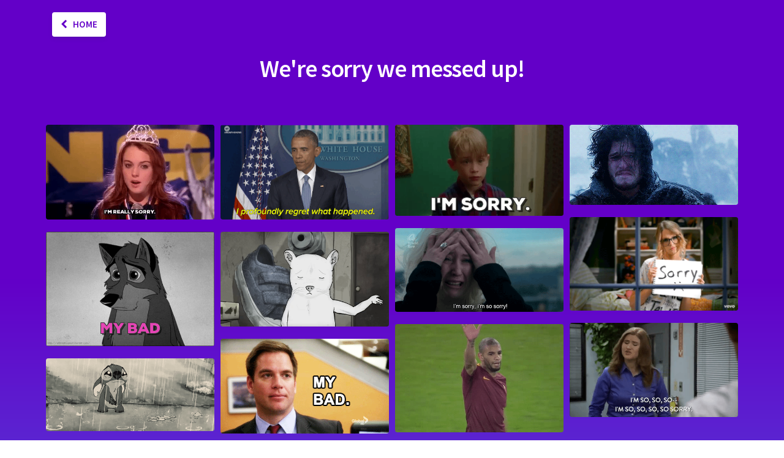

--- FILE ---
content_type: text/html; charset=utf-8
request_url: https://startupgifs.com/tags/were-sorry-we-messed-up-
body_size: 9730
content:
<!DOCTYPE html>
<html>
<head>
<meta content='text/html; charset=UTF-8' http-equiv='Content-Type'>
<meta content='width=device-width, initial-scale=1, maximum-scale=1' name='viewport'>
<title>
We&#39;re sorry we messed up! GIFs
</title>
<meta name="csrf-param" content="authenticity_token" />
<meta name="csrf-token" content="1V04xd1WJWgrAh9f87eJN3buktUL9JX6U9mAmx58rUjAysx1GWapuP7NIAmHZjRZEMkkEzhU2TrtrkIGhKeB8Q==" />
<link rel="stylesheet" media="all" href="/assets/application-84301c6dcf7e877f5b9f3a3a880b674584181de653b23eda8959c13b89a8349c.css" data-turbolinks-track="reload" />
<link href='//cdnjs.cloudflare.com/ajax/libs/bricklayer/0.4.2/bricklayer.min.css' rel='stylesheet'>
<script src="/assets/application-3022670591bb31f67feeb3e354282835706892fef2440213f52f2a6d756d2cee.js" data-turbolinks-track="reload"></script>
<script src='//cdnjs.cloudflare.com/ajax/libs/bricklayer/0.4.2/bricklayer.min.js'></script>
<script>
  "use strict";
  !function() {
    var t = window.driftt = window.drift = window.driftt || [];
    if (!t.init) {
      if (t.invoked) return void (window.console && console.error && console.error("Drift snippet included twice."));
      t.invoked = !0, t.methods = [ "identify", "config", "track", "reset", "debug", "show", "ping", "page", "hide", "off", "on" ],
      t.factory = function(e) {
        return function() {
          var n = Array.prototype.slice.call(arguments);
          return n.unshift(e), t.push(n), t;
        };
      }, t.methods.forEach(function(e) {
        t[e] = t.factory(e);
      }), t.load = function(t) {
        var e = 3e5, n = Math.ceil(new Date() / e) * e, o = document.createElement("script");
        o.type = "text/javascript", o.async = !0, o.crossorigin = "anonymous", o.src = "https://js.driftt.com/include/" + n + "/" + t + ".js";
        var i = document.getElementsByTagName("script")[0];
        i.parentNode.insertBefore(o, i);
      };
    }
  }();
  drift.SNIPPET_VERSION = '0.3.1';
  drift.load('hd8bznxsk9mw');
</script>

</head>
<body class='home-vp-light'>
<div class='container'>
<div class='row am-nav'>
<div class='col-sm-3 col-xs-5'>
<a class="am-button" href="/"><i class='fa fa-chevron-left'></i>
Home
</a></div>
</div>

<h2 class='am-main-title category-title'>
We&#39;re sorry we messed up!
</h2>
<div class='row thumbnail-table bricklayer' id='my-bricklayer'>
<a class="brick-gif" href="/gifs/were-sorry-we-messed-up-1"><div class='thumbnail gif-show'>
<img src="https://i.imgur.com/9HHItuS.gif" />
</div>
</a><a class="brick-gif" href="/gifs/were-sorry-we-messed-up-3"><div class='thumbnail gif-show'>
<img src="https://i.imgur.com/iYROHc3.gif" />
</div>
</a><a class="brick-gif" href="/gifs/were-sorry-we-messed-up-7"><div class='thumbnail gif-show'>
<img src="https://i.imgur.com/SDQkCm6.gif" />
</div>
</a><a class="brick-gif" href="/gifs/were-sorry-we-messed-up-15"><div class='thumbnail gif-show'>
<img src="https://i.imgur.com/6htsJZT.gif" />
</div>
</a><a class="brick-gif" href="/gifs/were-sorry-we-messed-up-10"><div class='thumbnail gif-show'>
<img src="https://i.imgur.com/x6BK2j2.gif" />
</div>
</a><a class="brick-gif" href="/gifs/were-sorry-we-messed-up-13"><div class='thumbnail gif-show'>
<img src="https://i.imgur.com/QOvWWQM.gif" />
</div>
</a><a class="brick-gif" href="/gifs/were-sorry-we-messed-up-5"><div class='thumbnail gif-show'>
<img src="https://i.imgur.com/ElDE2y3.gif" />
</div>
</a><a class="brick-gif" href="/gifs/were-sorry-we-messed-up-6"><div class='thumbnail gif-show'>
<img src="https://i.imgur.com/8aKw8HM.gif" />
</div>
</a><a class="brick-gif" href="/gifs/were-sorry-we-messed-up-14"><div class='thumbnail gif-show'>
<img src="https://i.imgur.com/SHobDiu.gif" />
</div>
</a><a class="brick-gif" href="/gifs/were-sorry-we-messed-up-9"><div class='thumbnail gif-show'>
<img src="https://i.imgur.com/ZvuEu8H.gif" />
</div>
</a><a class="brick-gif" href="/gifs/were-sorry-we-messed-up-4"><div class='thumbnail gif-show'>
<img src="https://i.imgur.com/m0UJu13.gif" />
</div>
</a><a class="brick-gif" href="/gifs/were-sorry-we-messed-up-8"><div class='thumbnail gif-show'>
<img src="https://i.imgur.com/3OJvkvS.gif" />
</div>
</a><a class="brick-gif" href="/gifs/were-sorry-we-messed-up-12"><div class='thumbnail gif-show'>
<img src="https://i.imgur.com/mP5zaog.gif" />
</div>
</a><a class="brick-gif" href="/gifs/were-sorry-we-messed-up-11"><div class='thumbnail gif-show'>
<img src="https://i.imgur.com/pbBPhy5.gif" />
</div>
</a><a class="brick-gif" href="/gifs/were-sorry-we-messed-up-2"><div class='thumbnail gif-show'>
<img src="https://i.imgur.com/hpxHYAQ.gif" />
</div>
</a></div>
<div class='row sitemap-table'>
<p class='am-main-subtitle' style='text-align: center;margin: 30px auto 15px auto'>
There is a GIF for every situation
</p>
<div class='col-sm-2'>
<a class="tag-link" href="/categories/customer-success"><div class='sitemap-cat'>
Customer Success
</div>
<div class='cat-tags'>
<a class="tag-link" href="/tags/thank-you-for-being-a-customer"><div class='sitemap-tag'>
Thank you for being a customer
</div>
</a><a class="tag-link" href="/tags/congratulations-"><div class='sitemap-tag'>
Congratulations!
</div>
</a><a class="tag-link" href="/tags/sorry-to-hear-that-you-are-leaving"><div class='sitemap-tag'>
Sorry to hear that you are leaving
</div>
</a><a class="tag-link" href="/tags/is-everything-ok-"><div class='sitemap-tag'>
Is everything ok?
</div>
</a><a class="tag-link" href="/tags/were-sorry-we-messed-up-"><div class='sitemap-tag'>
We&#39;re sorry we messed up!
</div>
</a><a class="tag-link" href="/tags/your-contract-has-been-renewed"><div class='sitemap-tag'>
Your contract has been renewed
</div>
</a><a class="tag-link" href="/tags/give-us-your-feedback"><div class='sitemap-tag'>
Give us your feedback
</div>
</a></div>
</a></div>
<div class='col-sm-2'>
<a class="tag-link" href="/categories/sales"><div class='sitemap-cat'>
Sales
</div>
<div class='cat-tags'>
<a class="tag-link" href="/tags/reminders"><div class='sitemap-tag'>
Reminders
</div>
</a><a class="tag-link" href="/tags/just-scheduled-our-meeting"><div class='sitemap-tag'>
Just scheduled our meeting
</div>
</a><a class="tag-link" href="/tags/following-up-on-my-last-email"><div class='sitemap-tag'>
Following up on my last email
</div>
</a><a class="tag-link" href="/tags/i-called-you-but-could-not-reach-you"><div class='sitemap-tag'>
I called you but could not reach you
</div>
</a><a class="tag-link" href="/tags/sorry-i-missed-your-call"><div class='sitemap-tag'>
Sorry I missed your call
</div>
</a><a class="tag-link" href="/tags/i-wanted-to-circle-back"><div class='sitemap-tag'>
I wanted to circle back...
</div>
</a></div>
</a></div>
<div class='col-sm-2'>
<a class="tag-link" href="/categories/marketing"><div class='sitemap-cat'>
Marketing
</div>
<div class='cat-tags'>
<a class="tag-link" href="/tags/we-have-news"><div class='sitemap-tag'>
We have news
</div>
</a><a class="tag-link" href="/tags/unsubscribed-from-newsletter"><div class='sitemap-tag'>
Unsubscribed from newsletter
</div>
</a><a class="tag-link" href="/tags/we-launched-a-new-feature"><div class='sitemap-tag'>
We launched a new feature
</div>
</a><a class="tag-link" href="/tags/new-customer-signed-up"><div class='sitemap-tag'>
New customer signed up
</div>
</a></div>
</a></div>
<div class='col-sm-2'>
<a class="tag-link" href="/categories/other"><div class='sitemap-cat'>
Other
</div>
<div class='cat-tags'>
<a class="tag-link" href="/tags/thank-you-"><div class='sitemap-tag'>
Thank you!
</div>
</a><a class="tag-link" href="/tags/id-like-to-offer-you-a-discount"><div class='sitemap-tag'>
I&#39;d like to offer you a discount
</div>
</a><a class="tag-link" href="/tags/great-pull-request"><div class='sitemap-tag'>
Great pull request
</div>
</a><a class="tag-link" href="/tags/just-wanted-to-say-hi"><div class='sitemap-tag'>
Just wanted to say hi
</div>
</a><a class="tag-link" href="/tags/your-payment-was-successful"><div class='sitemap-tag'>
Your payment was successful
</div>
</a><a class="tag-link" href="/tags/holidays"><div class='sitemap-tag'>
Holidays
</div>
</a><a class="tag-link" href="/tags/production-is-broken"><div class='sitemap-tag'>
Production is broken
</div>
</a><a class="tag-link" href="/tags/congratulations"><div class='sitemap-tag'>
Congratulations!
</div>
</a><a class="tag-link" href="/tags/lunch"><div class='sitemap-tag'>
Lunch?
</div>
</a></div>
</a></div>
<div class='col-sm-2'>
<a class="tag-link" href="/categories/support"><div class='sitemap-cat'>
Support
</div>
<div class='cat-tags'>
<a class="tag-link" href="/tags/sorry-were-down"><div class='sitemap-tag'>
Sorry, we&#39;re down
</div>
</a><a class="tag-link" href="/tags/were-having-technical-problems"><div class='sitemap-tag'>
We&#39;re having technical problems
</div>
</a><a class="tag-link" href="/tags/your-issues-have-been-solved"><div class='sitemap-tag'>
Your issues have been solved
</div>
</a></div>
</a></div>
</div>

<div class='quick-sign-up'>
Be notified when new gifs are added
<form class="sign-me-up" action="/subscribe" accept-charset="UTF-8" method="post"><input name="utf8" type="hidden" value="&#x2713;" /><input type="hidden" name="authenticity_token" value="csuQmRumS3zyPxV9wlXMk5q/W2ESto+uMEqD+zncrL9WO3laMEM1QcAmIOrDqCluw7Im8HGM+TBEixJprFtOuA==" />
<input type="text" name="email" id="email" value="" placeholder="name@email.com" class="f-input" />
<input type="text" name="val" id="val" value="" style="display:none;" />
<input type="submit" name="commit" value="subscribe" class="am-button" data-disable-with="subscribe" />
</form>

</div>


</div>
<div class='footer container'>
<div class='row'>
<div class='col-sm-12 am-vp'>
Made by
<a class="logo" style="font-size: 22px" href="mailto:team@amplemarket.com">team@amplemarket.com
</a></div>
</div>
<div class='row social'>
<a target="_blank" href="https://startupgifs.com/amplemarket"><i class='fa fa-home'></i>
</a><a target="_blank" href="https://startupgifs.com/twitter"><i class='fa fa-twitter'></i>
</a><a target="_blank" href="https://startupgifs.com/linkedin"><i class='fa fa-linkedin'></i>
</a></div>
</div>

</body>
</html>


--- FILE ---
content_type: application/javascript
request_url: https://startupgifs.com/assets/application-3022670591bb31f67feeb3e354282835706892fef2440213f52f2a6d756d2cee.js
body_size: 221073
content:
!function(t,e){"object"==typeof module&&"object"==typeof module.exports?module.exports=t.document?e(t,!0):function(t){if(!t.document)throw new Error("jQuery requires a window with a document");return e(t)}:e(t)}("undefined"!=typeof window?window:this,function(k,t){function s(t){var e=!!t&&"length"in t&&t.length,n=ft.type(t);return"function"!==n&&!ft.isWindow(t)&&("array"===n||0===e||"number"==typeof e&&0<e&&e-1 in t)}function e(t,n,i){if(ft.isFunction(n))return ft.grep(t,function(t,e){return!!n.call(t,e,t)!==i});if(n.nodeType)return ft.grep(t,function(t){return t===n!==i});if("string"==typeof n){if(kt.test(n))return ft.filter(n,t,i);n=ft.filter(n,t)}return ft.grep(t,function(t){return-1<ft.inArray(t,n)!==i})}function n(t,e){for(;(t=t[e])&&1!==t.nodeType;);return t}function c(t){var n={};return ft.each(t.match(Et)||[],function(t,e){n[e]=!0}),n}function r(){it.addEventListener?(it.removeEventListener("DOMContentLoaded",o),k.removeEventListener("load",o)):(it.detachEvent("onreadystatechange",o),k.detachEvent("onload",o))}function o(){(it.addEventListener||"load"===k.event.type||"complete"===it.readyState)&&(r(),ft.ready())}function l(t,e,n){if(n===undefined&&1===t.nodeType){var i="data-"+e.replace(Nt,"-$1").toLowerCase();if("string"==typeof(n=t.getAttribute(i))){try{n="true"===n||"false"!==n&&("null"===n?null:+n+""===n?+n:Ot.test(n)?ft.parseJSON(n):n)}catch(r){}ft.data(t,e,n)}else n=undefined}return n}function u(t){var e;for(e in t)if(("data"!==e||!ft.isEmptyObject(t[e]))&&"toJSON"!==e)return!1;return!0}function i(t,e,n,i){if(Pt(t)){var r,o,a=ft.expando,s=t.nodeType,l=s?ft.cache:t,u=s?t[a]:t[a]&&a;if(u&&l[u]&&(i||l[u].data)||n!==undefined||"string"!=typeof e)return u||(u=s?t[a]=nt.pop()||ft.guid++:a),l[u]||(l[u]=s?{}:{toJSON:ft.noop}),"object"!=typeof e&&"function"!=typeof e||(i?l[u]=ft.extend(l[u],e):l[u].data=ft.extend(l[u].data,e)),o=l[u],i||(o.data||(o.data={}),o=o.data),n!==undefined&&(o[ft.camelCase(e)]=n),"string"==typeof e?null==(r=o[e])&&(r=o[ft.camelCase(e)]):r=o,r}}function a(t,e,n){if(Pt(t)){var i,r,o=t.nodeType,a=o?ft.cache:t,s=o?t[ft.expando]:ft.expando;if(a[s]){if(e&&(i=n?a[s]:a[s].data)){r=(e=ft.isArray(e)?e.concat(ft.map(e,ft.camelCase)):e in i?[e]:(e=ft.camelCase(e))in i?[e]:e.split(" ")).length;for(;r--;)delete i[e[r]];if(n?!u(i):!ft.isEmptyObject(i))return}(n||(delete a[s].data,u(a[s])))&&(o?ft.cleanData([t],!0):dt.deleteExpando||a!=a.window?delete a[s]:a[s]=undefined)}}}function d(t,e,n,i){var r,o=1,a=20,s=i?function(){return i.cur()}:function(){return ft.css(t,e,"")},l=s(),u=n&&n[3]||(ft.cssNumber[e]?"":"px"),c=(ft.cssNumber[e]||"px"!==u&&+l)&&Ht.exec(ft.css(t,e));if(c&&c[3]!==u)for(u=u||c[3],n=n||[],c=+l||1;c/=o=o||".5",ft.style(t,e,c+u),o!==(o=s()/l)&&1!==o&&--a;);return n&&(c=+c||+l||0,r=n[1]?c+(n[1]+1)*n[2]:+n[2],i&&(i.unit=u,i.start=c,i.end=r)),r}function m(t){var e=Vt.split("|"),n=t.createDocumentFragment();if(n.createElement)for(;e.length;)n.createElement(e.pop());return n}function v(t,e){var n,i,r=0,o="undefined"!=typeof t.getElementsByTagName?t.getElementsByTagName(e||"*"):"undefined"!=typeof t.querySelectorAll?t.querySelectorAll(e||"*"):undefined;if(!o)for(o=[],n=t.childNodes||t;null!=(i=n[r]);r++)!e||ft.nodeName(i,e)?o.push(i):ft.merge(o,v(i,e));return e===undefined||e&&ft.nodeName(t,e)?ft.merge([t],o):o}function y(t,e){for(var n,i=0;null!=(n=t[i]);i++)ft._data(n,"globalEval",!e||ft._data(e[i],"globalEval"))}function b(t){$t.test(t.type)&&(t.defaultChecked=t.checked)}function g(t,e,n,i,r){for(var o,a,s,l,u,c,d,h=t.length,f=m(e),p=[],g=0;g<h;g++)if((a=t[g])||0===a)if("object"===ft.type(a))ft.merge(p,a.nodeType?[a]:a);else if(Qt.test(a)){for(l=l||f.appendChild(e.createElement("div")),u=(Bt.exec(a)||["",""])[1].toLowerCase(),d=Xt[u]||Xt._default,l.innerHTML=d[1]+ft.htmlPrefilter(a)+d[2],o=d[0];o--;)l=l.lastChild;if(!dt.leadingWhitespace&&Yt.test(a)&&p.push(e.createTextNode(Yt.exec(a)[0])),!dt.tbody)for(o=(a="table"!==u||Kt.test(a)?"<table>"!==d[1]||Kt.test(a)?0:l:l.firstChild)&&a.childNodes.length;o--;)ft.nodeName(c=a.childNodes[o],"tbody")&&!c.childNodes.length&&a.removeChild(c);for(ft.merge(p,l.childNodes),l.textContent="";l.firstChild;)l.removeChild(l.firstChild);l=f.lastChild}else p.push(e.createTextNode(a));for(l&&f.removeChild(l),dt.appendChecked||ft.grep(v(p,"input"),b),g=0;a=p[g++];)if(i&&-1<ft.inArray(a,i))r&&r.push(a);else if(s=ft.contains(a.ownerDocument,a),l=v(f.appendChild(a),"script"),s&&y(l),n)for(o=0;a=l[o++];)Ut.test(a.type||"")&&n.push(a);return l=null,f}function h(){return!0}function f(){return!1}function p(){try{return it.activeElement}catch(t){}}function x(t,e,n,i,r,o){var a,s;if("object"==typeof e){for(s in"string"!=typeof n&&(i=i||n,n=undefined),e)x(t,s,n,i,e[s],o);return t}if(null==i&&null==r?(r=n,i=n=undefined):null==r&&("string"==typeof n?(r=i,i=undefined):(r=i,i=n,n=undefined)),!1===r)r=f;else if(!r)return t;return 1===o&&(a=r,(r=function(t){return ft().off(t),a.apply(this,arguments)}).guid=a.guid||(a.guid=ft.guid++)),t.each(function(){ft.event.add(this,e,r,i,n)})}function w(t,e){return ft.nodeName(t,"table")&&ft.nodeName(11!==e.nodeType?e:e.firstChild,"tr")?t.getElementsByTagName("tbody")[0]||t.appendChild(t.ownerDocument.createElement("tbody")):t}function _(t){return t.type=(null!==ft.find.attr(t,"type"))+"/"+t.type,t}function C(t){var e=se.exec(t.type);return e?t.type=e[1]:t.removeAttribute("type"),t}function T(t,e){if(1===e.nodeType&&ft.hasData(t)){var n,i,r,o=ft._data(t),a=ft._data(e,o),s=o.events;if(s)for(n in delete a.handle,a.events={},s)for(i=0,r=s[n].length;i<r;i++)ft.event.add(e,n,s[n][i]);a.data&&(a.data=ft.extend({},a.data))}}function D(t,e){var n,i,r;if(1===e.nodeType){if(n=e.nodeName.toLowerCase(),!dt.noCloneEvent&&e[ft.expando]){for(i in(r=ft._data(e)).events)ft.removeEvent(e,i,r.handle);e.removeAttribute(ft.expando)}"script"===n&&e.text!==t.text?(_(e).text=t.text,C(e)):"object"===n?(e.parentNode&&(e.outerHTML=t.outerHTML),dt.html5Clone&&t.innerHTML&&!ft.trim(e.innerHTML)&&(e.innerHTML=t.innerHTML)):"input"===n&&$t.test(t.type)?(e.defaultChecked=e.checked=t.checked,e.value!==t.value&&(e.value=t.value)):"option"===n?e.defaultSelected=e.selected=t.defaultSelected:"input"!==n&&"textarea"!==n||(e.defaultValue=t.defaultValue)}}function S(n,i,r,o){i=ot.apply([],i);var t,e,a,s,l,u,c=0,d=n.length,h=d-1,f=i[0],p=ft.isFunction(f);if(p||1<d&&"string"==typeof f&&!dt.checkClone&&ae.test(f))return n.each(function(t){var e=n.eq(t);p&&(i[0]=f.call(this,t,e.html())),S(e,i,r,o)});if(d&&(t=(u=g(i,n[0].ownerDocument,!1,n,o)).firstChild,1===u.childNodes.length&&(u=t),t||o)){for(a=(s=ft.map(v(u,"script"),_)).length;c<d;c++)e=u,c!==h&&(e=ft.clone(e,!0,!0),a&&ft.merge(s,v(e,"script"))),r.call(n[c],e,c);if(a)for(l=s[s.length-1].ownerDocument,ft.map(s,C),c=0;c<a;c++)e=s[c],Ut.test(e.type||"")&&!ft._data(e,"globalEval")&&ft.contains(l,e)&&(e.src?ft._evalUrl&&ft._evalUrl(e.src):ft.globalEval((e.text||e.textContent||e.innerHTML||"").replace(le,"")));u=t=null}return n}function M(t,e,n){for(var i,r=e?ft.filter(e,t):t,o=0;null!=(i=r[o]);o++)n||1!==i.nodeType||ft.cleanData(v(i)),i.parentNode&&(n&&ft.contains(i.ownerDocument,i)&&y(v(i,"script")),i.parentNode.removeChild(i));return t}function j(t,e){var n=ft(e.createElement(t)).appendTo(e.body),i=ft.css(n[0],"display");return n.detach(),i}function E(t){var e=it,n=de[t];return n||("none"!==(n=j(t,e))&&n||((e=((ce=(ce||ft("<iframe frameborder='0' width='0' height='0'/>")).appendTo(e.documentElement))[0].contentWindow||ce[0].contentDocument).document).write(),e.close(),n=j(t,e),ce.detach()),de[t]=n),n}function A(t,e){return{get:function(){if(!t())return(this.get=e).apply(this,arguments);delete this.get}}}function P(t){if(t in De)return t;for(var e=t.charAt(0).toUpperCase()+t.slice(1),n=Te.length;n--;)if((t=Te[n]+e)in De)return t}function O(t,e){for(var n,i,r,o=[],a=0,s=t.length;a<s;a++)(i=t[a]).style&&(o[a]=ft._data(i,"olddisplay"),n=i.style.display,e?(o[a]||"none"!==n||(i.style.display=""),""===i.style.display&&Wt(i)&&(o[a]=ft._data(i,"olddisplay",E(i.nodeName)))):(r=Wt(i),(n&&"none"!==n||!r)&&ft._data(i,"olddisplay",r?n:ft.css(i,"display"))));for(a=0;a<s;a++)(i=t[a]).style&&(e&&"none"!==i.style.display&&""!==i.style.display||(i.style.display=e?o[a]||"":"none"));return t}function N(t,e,n){var i=_e.exec(e);return i?Math.max(0,i[1]-(n||0))+(i[2]||"px"):e}function I(t,e,n,i,r){for(var o=n===(i?"border":"content")?4:"width"===e?1:0,a=0;o<4;o+=2)"margin"===n&&(a+=ft.css(t,n+Ft[o],!0,r)),i?("content"===n&&(a-=ft.css(t,"padding"+Ft[o],!0,r)),"margin"!==n&&(a-=ft.css(t,"border"+Ft[o]+"Width",!0,r))):(a+=ft.css(t,"padding"+Ft[o],!0,r),"padding"!==n&&(a+=ft.css(t,"border"+Ft[o]+"Width",!0,r)));return a}function L(t,e,n){var i=!0,r="width"===e?t.offsetWidth:t.offsetHeight,o=me(t),a=dt.boxSizing&&"border-box"===ft.css(t,"boxSizing",!1,o);if(r<=0||null==r){if(((r=ve(t,e,o))<0||null==r)&&(r=t.style[e]),fe.test(r))return r;i=a&&(dt.boxSizingReliable()||r===t.style[e]),r=parseFloat(r)||0}return r+I(t,e,n||(a?"border":"content"),i,o)+"px"}function z(t,e,n,i,r){return new z.prototype.init(t,e,n,i,r)}function R(){return k.setTimeout(function(){Se=undefined}),Se=ft.now()}function H(t,e){var n,i={height:t},r=0;for(e=e?1:0;r<4;r+=2-e)i["margin"+(n=Ft[r])]=i["padding"+n]=t;return e&&(i.opacity=i.width=t),i}function F(t,e,n){for(var i,r=($.tweeners[e]||[]).concat($.tweeners["*"]),o=0,a=r.length;o<a;o++)if(i=r[o].call(n,e,t))return i}function W(e,t,n){var i,r,o,a,s,l,u,c=this,d={},h=e.style,f=e.nodeType&&Wt(e),p=ft._data(e,"fxshow");for(i in n.queue||(null==(s=ft._queueHooks(e,"fx")).unqueued&&(s.unqueued=0,l=s.empty.fire,s.empty.fire=function(){s.unqueued||l()}),s.unqueued++,c.always(function(){c.always(function(){s.unqueued--,ft.queue(e,"fx").length||s.empty.fire()})})),1===e.nodeType&&("height"in t||"width"in t)&&(n.overflow=[h.overflow,h.overflowX,h.overflowY],"inline"===("none"===(u=ft.css(e,"display"))?ft._data(e,"olddisplay")||E(e.nodeName):u)&&"none"===ft.css(e,"float")&&(dt.inlineBlockNeedsLayout&&"inline"!==E(e.nodeName)?h.zoom=1:h.display="inline-block")),n.overflow&&(h.overflow="hidden",dt.shrinkWrapBlocks()||c.always(function(){h.overflow=n.overflow[0],h.overflowX=n.overflow[1],h.overflowY=n.overflow[2]})),t)if(r=t[i],Ne.exec(r)){if(delete t[i],o=o||"toggle"===r,r===(f?"hide":"show")){if("show"!==r||!p||p[i]===undefined)continue;f=!0}d[i]=p&&p[i]||ft.style(e,i)}else u=undefined;if(ft.isEmptyObject(d))"inline"===("none"===u?E(e.nodeName):u)&&(h.display=u);else for(i in p?"hidden"in p&&(f=p.hidden):p=ft._data(e,"fxshow",{}),o&&(p.hidden=!f),f?ft(e).show():c.done(function(){ft(e).hide()}),c.done(function(){var t;for(t in ft._removeData(e,"fxshow"),d)ft.style(e,t,d[t])}),d)a=F(f?p[i]:0,i,c),i in p||(p[i]=a.start,f&&(a.end=a.start,a.start="width"===i||"height"===i?1:0))}function q(t,e){var n,i,r,o,a;for(n in t)if(r=e[i=ft.camelCase(n)],o=t[n],ft.isArray(o)&&(r=o[1],o=t[n]=o[0]),n!==i&&(t[i]=o,delete t[n]),(a=ft.cssHooks[i])&&"expand"in a)for(n in o=a.expand(o),delete t[i],o)n in t||(t[n]=o[n],e[n]=r);else e[i]=r}function $(o,t,e){var n,a,i=0,r=$.prefilters.length,s=ft.Deferred().always(function(){delete l.elem}),l=function(){if(a)return!1;for(var t=Se||R(),e=Math.max(0,u.startTime+u.duration-t),n=1-(e/u.duration||0),i=0,r=u.tweens.length;i<r;i++)u.tweens[i].run(n);return s.notifyWith(o,[u,n,e]),n<1&&r?e:(s.resolveWith(o,[u]),!1)},u=s.promise({elem:o,props:ft.extend({},t),opts:ft.extend(!0,{specialEasing:{},easing:ft.easing._default},e),originalProperties:t,originalOptions:e,startTime:Se||R(),duration:e.duration,tweens:[],createTween:function(t,e){var n=ft.Tween(o,u.opts,t,e,u.opts.specialEasing[t]||u.opts.easing);return u.tweens.push(n),n},stop:function(t){var e=0,n=t?u.tweens.length:0;if(a)return this;for(a=!0;e<n;e++)u.tweens[e].run(1);return t?(s.notifyWith(o,[u,1,0]),s.resolveWith(o,[u,t])):s.rejectWith(o,[u,t]),this}}),c=u.props;for(q(c,u.opts.specialEasing);i<r;i++)if(n=$.prefilters[i].call(u,o,c,u.opts))return ft.isFunction(n.stop)&&(ft._queueHooks(u.elem,u.opts.queue).stop=ft.proxy(n.stop,n)),n;return ft.map(c,F,u),ft.isFunction(u.opts.start)&&u.opts.start.call(o,u),ft.fx.timer(ft.extend(l,{elem:o,anim:u,queue:u.opts.queue})),u.progress(u.opts.progress).done(u.opts.done,u.opts.complete).fail(u.opts.fail).always(u.opts.always)}function B(t){return ft.attr(t,"class")||""}function U(o){return function(t,e){"string"!=typeof t&&(e=t,t="*");var n,i=0,r=t.toLowerCase().match(Et)||[];if(ft.isFunction(e))for(;n=r[i++];)"+"===n.charAt(0)?(n=n.slice(1)||"*",(o[n]=o[n]||[]).unshift(e)):(o[n]=o[n]||[]).push(e)}}function Y(e,r,o,a){function s(t){var i;return l[t]=!0,ft.each(e[t]||[],function(t,e){var n=e(r,o,a);return"string"!=typeof n||u||l[n]?u?!(i=n):void 0:(r.dataTypes.unshift(n),s(n),!1)}),i}var l={},u=e===an;return s(r.dataTypes[0])||!l["*"]&&s("*")}function V(t,e){var n,i,r=ft.ajaxSettings.flatOptions||{};for(i in e)e[i]!==undefined&&((r[i]?t:n||(n={}))[i]=e[i]);return n&&ft.extend(!0,t,n),t}function X(t,e,n){for(var i,r,o,a,s=t.contents,l=t.dataTypes;"*"===l[0];)l.shift(),r===undefined&&(r=t.mimeType||e.getResponseHeader("Content-Type"));if(r)for(a in s)if(s[a]&&s[a].test(r)){l.unshift(a);break}if(l[0]in n)o=l[0];else{for(a in n){if(!l[0]||t.converters[a+" "+l[0]]){o=a;break}i||(i=a)}o=o||i}if(o)return o!==l[0]&&l.unshift(o),n[o]}function Q(t,e,n,i){var r,o,a,s,l,u={},c=t.dataTypes.slice();if(c[1])for(a in t.converters)u[a.toLowerCase()]=t.converters[a];for(o=c.shift();o;)if(t.responseFields[o]&&(n[t.responseFields[o]]=e),!l&&i&&t.dataFilter&&(e=t.dataFilter(e,t.dataType)),l=o,o=c.shift())if("*"===o)o=l;else if("*"!==l&&l!==o){if(!(a=u[l+" "+o]||u["* "+o]))for(r in u)if((s=r.split(" "))[1]===o&&(a=u[l+" "+s[0]]||u["* "+s[0]])){!0===a?a=u[r]:!0!==u[r]&&(o=s[0],c.unshift(s[1]));break}if(!0!==a)if(a&&t["throws"])e=a(e);else try{e=a(e)}catch(d){return{state:"parsererror",error:a?d:"No conversion from "+l+" to "+o}}}return{state:"success",data:e}}function K(t){return t.style&&t.style.display||ft.css(t,"display")}function G(t){if(!ft.contains(t.ownerDocument||it,t))return!0;for(;t&&1===t.nodeType;){if("none"===K(t)||"hidden"===t.type)return!0;t=t.parentNode}return!1}function J(n,t,i,r){var e;if(ft.isArray(t))ft.each(t,function(t,e){i||dn.test(n)?r(n,e):J(n+"["+("object"==typeof e&&null!=e?t:"")+"]",e,i,r)});else if(i||"object"!==ft.type(t))r(n,t);else for(e in t)J(n+"["+e+"]",t[e],i,r)}function Z(){try{return new k.XMLHttpRequest}catch(t){}}function tt(){try{return new k.ActiveXObject("Microsoft.XMLHTTP")}catch(t){}}function et(t){return ft.isWindow(t)?t:9===t.nodeType&&(t.defaultView||t.parentWindow)}var nt=[],it=k.document,rt=nt.slice,ot=nt.concat,at=nt.push,st=nt.indexOf,lt={},ut=lt.toString,ct=lt.hasOwnProperty,dt={},ht="1.12.4",ft=function(t,e){return new ft.fn.init(t,e)},pt=/^[\s\uFEFF\xA0]+|[\s\uFEFF\xA0]+$/g,gt=/^-ms-/,mt=/-([\da-z])/gi,vt=function(t,e){return e.toUpperCase()};ft.fn=ft.prototype={jquery:ht,constructor:ft,selector:"",length:0,toArray:function(){return rt.call(this)},get:function(t){return null!=t?t<0?this[t+this.length]:this[t]:rt.call(this)},pushStack:function(t){var e=ft.merge(this.constructor(),t);return e.prevObject=this,e.context=this.context,e},each:function(t){return ft.each(this,t)},map:function(n){return this.pushStack(ft.map(this,function(t,e){return n.call(t,e,t)}))},slice:function(){return this.pushStack(rt.apply(this,arguments))},first:function(){return this.eq(0)},last:function(){return this.eq(-1)},eq:function(t){var e=this.length,n=+t+(t<0?e:0);return this.pushStack(0<=n&&n<e?[this[n]]:[])},end:function(){return this.prevObject||this.constructor()},push:at,sort:nt.sort,splice:nt.splice},ft.extend=ft.fn.extend=function(t){var e,n,i,r,o,a,s=t||{},l=1,u=arguments.length,c=!1;for("boolean"==typeof s&&(c=s,s=arguments[l]||{},l++),"object"==typeof s||ft.isFunction(s)||(s={}),l===u&&(s=this,l--);l<u;l++)if(null!=(o=arguments[l]))for(r in o)e=s[r],s!==(i=o[r])&&(c&&i&&(ft.isPlainObject(i)||(n=ft.isArray(i)))?(n?(n=!1,a=e&&ft.isArray(e)?e:[]):a=e&&ft.isPlainObject(e)?e:{},s[r]=ft.extend(c,a,i)):i!==undefined&&(s[r]=i));return s},ft.extend({expando:"jQuery"+(ht+Math.random()).replace(/\D/g,""),isReady:!0,error:function(t){throw new Error(t)},noop:function(){},isFunction:function(t){return"function"===ft.type(t)},isArray:Array.isArray||function(t){return"array"===ft.type(t)},isWindow:function(t){return null!=t&&t==t.window},isNumeric:function(t){var e=t&&t.toString();return!ft.isArray(t)&&0<=e-parseFloat(e)+1},isEmptyObject:function(t){var e;for(e in t)return!1;return!0},isPlainObject:function(t){var e;if(!t||"object"!==ft.type(t)||t.nodeType||ft.isWindow(t))return!1;try{if(t.constructor&&!ct.call(t,"constructor")&&!ct.call(t.constructor.prototype,"isPrototypeOf"))return!1}catch(n){return!1}if(!dt.ownFirst)for(e in t)return ct.call(t,e);for(e in t);return e===undefined||ct.call(t,e)},type:function(t){return null==t?t+"":"object"==typeof t||"function"==typeof t?lt[ut.call(t)]||"object":typeof t},globalEval:function(t){t&&ft.trim(t)&&(k.execScript||function(t){k.eval.call(k,t)})(t)},camelCase:function(t){return t.replace(gt,"ms-").replace(mt,vt)},nodeName:function(t,e){return t.nodeName&&t.nodeName.toLowerCase()===e.toLowerCase()},each:function(t,e){var n,i=0;if(s(t))for(n=t.length;i<n&&!1!==e.call(t[i],i,t[i]);i++);else for(i in t)if(!1===e.call(t[i],i,t[i]))break;return t},trim:function(t){return null==t?"":(t+"").replace(pt,"")},makeArray:function(t,e){var n=e||[];return null!=t&&(s(Object(t))?ft.merge(n,"string"==typeof t?[t]:t):at.call(n,t)),n},inArray:function(t,e,n){var i;if(e){if(st)return st.call(e,t,n);for(i=e.length,n=n?n<0?Math.max(0,i+n):n:0;n<i;n++)if(n in e&&e[n]===t)return n}return-1},merge:function(t,e){for(var n=+e.length,i=0,r=t.length;i<n;)t[r++]=e[i++];if(n!=n)for(;e[i]!==undefined;)t[r++]=e[i++];return t.length=r,t},grep:function(t,e,n){for(var i=[],r=0,o=t.length,a=!n;r<o;r++)!e(t[r],r)!==a&&i.push(t[r]);return i},map:function(t,e,n){var i,r,o=0,a=[];if(s(t))for(i=t.length;o<i;o++)null!=(r=e(t[o],o,n))&&a.push(r);else for(o in t)null!=(r=e(t[o],o,n))&&a.push(r);return ot.apply([],a)},guid:1,proxy:function(t,e){var n,i,r;return"string"==typeof e&&(r=t[e],e=t,t=r),ft.isFunction(t)?(n=rt.call(arguments,2),(i=function(){return t.apply(e||this,n.concat(rt.call(arguments)))}).guid=t.guid=t.guid||ft.guid++,i):undefined},now:function(){return+new Date},support:dt}),"function"==typeof Symbol&&(ft.fn[Symbol.iterator]=nt[Symbol.iterator]),ft.each("Boolean Number String Function Array Date RegExp Object Error Symbol".split(" "),function(t,e){lt["[object "+e+"]"]=e.toLowerCase()});var yt=function(n){function x(t,e,n,i){var r,o,a,s,l,u,c,d,h=e&&e.ownerDocument,f=e?e.nodeType:9;if(n=n||[],"string"!=typeof t||!t||1!==f&&9!==f&&11!==f)return n;if(!i&&((e?e.ownerDocument||e:F)!==P&&A(e),e=e||P,N)){if(11!==f&&(u=vt.exec(t)))if(r=u[1]){if(9===f){if(!(a=e.getElementById(r)))return n;if(a.id===r)return n.push(a),n}else if(h&&(a=h.getElementById(r))&&R(e,a)&&a.id===r)return n.push(a),n}else{if(u[2])return J.apply(n,e.getElementsByTagName(t)),n;if((r=u[3])&&v.getElementsByClassName&&e.getElementsByClassName)return J.apply(n,e.getElementsByClassName(r)),n}if(v.qsa&&!U[t+" "]&&(!I||!I.test(t))){if(1!==f)h=e,d=t;else if("object"!==e.nodeName.toLowerCase()){for((s=e.getAttribute("id"))?s=s.replace(bt,"\\$&"):e.setAttribute("id",s=H),o=(c=T(t)).length,l=ht.test(s)?"#"+s:"[id='"+s+"']";o--;)c[o]=l+" "+m(c[o]);d=c.join(","),h=yt.test(t)&&g(e.parentNode)||e}if(d)try{return J.apply(n,h.querySelectorAll(d)),n}catch(p){}finally{s===H&&e.removeAttribute("id")}}}return S(t.replace(st,"$1"),e,n,i)}function t(){function n(t,e){return i.push(t+" ")>_.cacheLength&&delete n[i.shift()],n[t+" "]=e}var i=[];return n}function l(t){return t[H]=!0,t}function r(t){var e=P.createElement("div");try{return!!t(e)}catch(n){return!1}finally{e.parentNode&&e.parentNode.removeChild(e),e=null}}function e(t,e){for(var n=t.split("|"),i=n.length;i--;)_.attrHandle[n[i]]=e}function u(t,e){var n=e&&t,i=n&&1===t.nodeType&&1===e.nodeType&&(~e.sourceIndex||V)-(~t.sourceIndex||V);if(i)return i;if(n)for(;n=n.nextSibling;)if(n===e)return-1;return t?1:-1}function i(e){return function(t){return"input"===t.nodeName.toLowerCase()&&t.type===e}}function o(n){return function(t){var e=t.nodeName.toLowerCase();return("input"===e||"button"===e)&&t.type===n}}function a(a){return l(function(o){return o=+o,l(function(t,e){for(var n,i=a([],t.length,o),r=i.length;r--;)t[n=i[r]]&&(t[n]=!(e[n]=t[n]))})})}function g(t){return t&&"undefined"!=typeof t.getElementsByTagName&&t}function s(){}function m(t){for(var e=0,n=t.length,i="";e<n;e++)i+=t[e].value;return i}function d(s,t,e){var l=t.dir,u=e&&"parentNode"===l,c=q++;return t.first?function(t,e,n){for(;t=t[l];)if(1===t.nodeType||u)return s(t,e,n)}:function(t,e,n){var i,r,o,a=[W,c];if(n){for(;t=t[l];)if((1===t.nodeType||u)&&s(t,e,n))return!0}else for(;t=t[l];)if(1===t.nodeType||u){if((i=(r=(o=t[H]||(t[H]={}))[t.uniqueID]||(o[t.uniqueID]={}))[l])&&i[0]===W&&i[1]===c)return a[2]=i[2];if((r[l]=a)[2]=s(t,e,n))return!0}}}function h(r){return 1<r.length?function(t,e,n){for(var i=r.length;i--;)if(!r[i](t,e,n))return!1;return!0}:r[0]}function y(t,e,n){for(var i=0,r=e.length;i<r;i++)x(t,e[i],n);return n}function w(t,e,n,i,r){for(var o,a=[],s=0,l=t.length,u=null!=e;s<l;s++)(o=t[s])&&(n&&!n(o,i,r)||(a.push(o),u&&e.push(s)));return a}function b(f,p,g,m,v,t){return m&&!m[H]&&(m=b(m)),v&&!v[H]&&(v=b(v,t)),l(function(t,e,n,i){var r,o,a,s=[],l=[],u=e.length,c=t||y(p||"*",n.nodeType?[n]:n,[]),d=!f||!t&&p?c:w(c,s,f,n,i),h=g?v||(t?f:u||m)?[]:e:d;if(g&&g(d,h,n,i),m)for(r=w(h,l),m(r,[],n,i),o=r.length;o--;)(a=r[o])&&(h[l[o]]=!(d[l[o]]=a));if(t){if(v||f){if(v){for(r=[],o=h.length;o--;)(a=h[o])&&r.push(d[o]=a);v(null,h=[],r,i)}for(o=h.length;o--;)(a=h[o])&&-1<(r=v?tt(t,a):s[o])&&(t[r]=!(e[r]=a))}}else h=w(h===e?h.splice(u,h.length):h),v?v(null,e,h,i):J.apply(e,h)})}function f(t){for(var r,e,n,i=t.length,o=_.relative[t[0].type],a=o||_.relative[" "],s=o?1:0,l=d(function(t){return t===r},a,!0),u=d(function(t){return-1<tt(r,t)},a,!0),c=[function(t,e,n){var i=!o&&(n||e!==M)||((r=e).nodeType?l(t,e,n):u(t,e,n));return r=null,i}];s<i;s++)if(e=_.relative[t[s].type])c=[d(h(c),e)];else{if((e=_.filter[t[s].type].apply(null,t[s].matches))[H]){for(n=++s;n<i&&!_.relative[t[n].type];n++);return b(1<s&&h(c),1<s&&m(t.slice(0,s-1).concat({value:" "===t[s-2].type?"*":""})).replace(st,"$1"),e,s<n&&f(t.slice(s,n)),n<i&&f(t=t.slice(n)),n<i&&m(t))}c.push(e)}return h(c)}function c(m,v){var y=0<v.length,b=0<m.length,t=function(t,e,n,i,r){var o,a,s,l=0,u="0",c=t&&[],d=[],h=M,f=t||b&&_.find.TAG("*",r),p=W+=null==h?1:Math.random()||.1,g=f.length;for(r&&(M=e===P||e||r);u!==g&&null!=(o=f[u]);u++){if(b&&o){for(a=0,e||o.ownerDocument===P||(A(o),n=!N);s=m[a++];)if(s(o,e||P,n)){i.push(o);break}r&&(W=p)}y&&((o=!s&&o)&&l--,t&&c.push(o))}if(l+=u,y&&u!==l){for(a=0;s=v[a++];)s(c,d,e,n);if(t){if(0<l)for(;u--;)c[u]||d[u]||(d[u]=K.call(i));d=w(d)}J.apply(i,d),r&&!t&&0<d.length&&1<l+v.length&&x.uniqueSort(i)}return r&&(W=p,M=h),c};return y?l(t):t}var p,v,_,k,C,T,D,S,M,j,E,A,P,O,N,I,L,z,R,H="sizzle"+1*new Date,F=n.document,W=0,q=0,$=t(),B=t(),U=t(),Y=function(t,e){return t===e&&(E=!0),0},V=1<<31,X={}.hasOwnProperty,Q=[],K=Q.pop,G=Q.push,J=Q.push,Z=Q.slice,tt=function(t,e){for(var n=0,i=t.length;n<i;n++)if(t[n]===e)return n;return-1},et="checked|selected|async|autofocus|autoplay|controls|defer|disabled|hidden|ismap|loop|multiple|open|readonly|required|scoped",nt="[\\x20\\t\\r\\n\\f]",it="(?:\\\\.|[\\w-]|[^\\x00-\\xa0])+",rt="\\["+nt+"*("+it+")(?:"+nt+"*([*^$|!~]?=)"+nt+"*(?:'((?:\\\\.|[^\\\\'])*)'|\"((?:\\\\.|[^\\\\\"])*)\"|("+it+"))|)"+nt+"*\\]",ot=":("+it+")(?:\\((('((?:\\\\.|[^\\\\'])*)'|\"((?:\\\\.|[^\\\\\"])*)\")|((?:\\\\.|[^\\\\()[\\]]|"+rt+")*)|.*)\\)|)",at=new RegExp(nt+"+","g"),st=new RegExp("^"+nt+"+|((?:^|[^\\\\])(?:\\\\.)*)"+nt+"+$","g"),lt=new RegExp("^"+nt+"*,"+nt+"*"),ut=new RegExp("^"+nt+"*([>+~]|"+nt+")"+nt+"*"),ct=new RegExp("="+nt+"*([^\\]'\"]*?)"+nt+"*\\]","g"),dt=new RegExp(ot),ht=new RegExp("^"+it+"$"),ft={ID:new RegExp("^#("+it+")"),CLASS:new RegExp("^\\.("+it+")"),TAG:new RegExp("^("+it+"|[*])"),ATTR:new RegExp("^"+rt),PSEUDO:new RegExp("^"+ot),CHILD:new RegExp("^:(only|first|last|nth|nth-last)-(child|of-type)(?:\\("+nt+"*(even|odd|(([+-]|)(\\d*)n|)"+nt+"*(?:([+-]|)"+nt+"*(\\d+)|))"+nt+"*\\)|)","i"),bool:new RegExp("^(?:"+et+")$","i"),needsContext:new RegExp("^"+nt+"*[>+~]|:(even|odd|eq|gt|lt|nth|first|last)(?:\\("+nt+"*((?:-\\d)?\\d*)"+nt+"*\\)|)(?=[^-]|$)","i")},pt=/^(?:input|select|textarea|button)$/i,gt=/^h\d$/i,mt=/^[^{]+\{\s*\[native \w/,vt=/^(?:#([\w-]+)|(\w+)|\.([\w-]+))$/,yt=/[+~]/,bt=/'|\\/g,xt=new RegExp("\\\\([\\da-f]{1,6}"+nt+"?|("+nt+")|.)","ig"),wt=function(t,e,n){var i="0x"+e-65536;return i!=i||n?e:i<0?String.fromCharCode(i+65536):String.fromCharCode(i>>10|55296,1023&i|56320)},_t=function(){A()};try{J.apply(Q=Z.call(F.childNodes),F.childNodes),Q[F.childNodes.length].nodeType}catch(kt){J={apply:Q.length?function(t,e){G.apply(t,Z.call(e))}:function(t,e){for(var n=t.length,i=0;t[n++]=e[i++];);t.length=n-1}}}for(p in v=x.support={},C=x.isXML=function(t){var e=t&&(t.ownerDocument||t).documentElement;return!!e&&"HTML"!==e.nodeName},A=x.setDocument=function(t){var e,n,i=t?t.ownerDocument||t:F;return i!==P&&9===i.nodeType&&i.documentElement&&(O=(P=i).documentElement,N=!C(P),(n=P.defaultView)&&n.top!==n&&(n.addEventListener?n.addEventListener("unload",_t,!1):n.attachEvent&&n.attachEvent("onunload",_t)),v.attributes=r(function(t){return t.className="i",!t.getAttribute("className")}),v.getElementsByTagName=r(function(t){return t.appendChild(P.createComment("")),!t.getElementsByTagName("*").length}),v.getElementsByClassName=mt.test(P.getElementsByClassName),v.getById=r(function(t){return O.appendChild(t).id=H,!P.getElementsByName||!P.getElementsByName(H).length}),v.getById?(_.find.ID=function(t,e){if("undefined"!=typeof e.getElementById&&N){var n=e.getElementById(t);return n?[n]:[]}},_.filter.ID=function(t){var e=t.replace(xt,wt);return function(t){return t.getAttribute("id")===e}}):(delete _.find.ID,_.filter.ID=function(t){var n=t.replace(xt,wt);return function(t){var e="undefined"!=typeof t.getAttributeNode&&t.getAttributeNode("id");return e&&e.value===n}}),_.find.TAG=v.getElementsByTagName?function(t,e){return"undefined"!=typeof e.getElementsByTagName?e.getElementsByTagName(t):v.qsa?e.querySelectorAll(t):void 0}:function(t,e){var n,i=[],r=0,o=e.getElementsByTagName(t);if("*"!==t)return o;for(;n=o[r++];)1===n.nodeType&&i.push(n);return i},_.find.CLASS=v.getElementsByClassName&&function(t,e){if("undefined"!=typeof e.getElementsByClassName&&N)return e.getElementsByClassName(t)},L=[],I=[],(v.qsa=mt.test(P.querySelectorAll))&&(r(function(t){O.appendChild(t).innerHTML="<a id='"+H+"'></a><select id='"+H+"-\r\\' msallowcapture=''><option selected=''></option></select>",t.querySelectorAll("[msallowcapture^='']").length&&I.push("[*^$]="+nt+"*(?:''|\"\")"),t.querySelectorAll("[selected]").length||I.push("\\["+nt+"*(?:value|"+et+")"),t.querySelectorAll("[id~="+H+"-]").length||I.push("~="),t.querySelectorAll(":checked").length||I.push(":checked"),t.querySelectorAll("a#"+H+"+*").length||I.push(".#.+[+~]")}),r(function(t){var e=P.createElement("input");e.setAttribute("type","hidden"),t.appendChild(e).setAttribute("name","D"),t.querySelectorAll("[name=d]").length&&I.push("name"+nt+"*[*^$|!~]?="),t.querySelectorAll(":enabled").length||I.push(":enabled",":disabled"),t.querySelectorAll("*,:x"),I.push(",.*:")})),(v.matchesSelector=mt.test(z=O.matches||O.webkitMatchesSelector||O.mozMatchesSelector||O.oMatchesSelector||O.msMatchesSelector))&&r(function(t){v.disconnectedMatch=z.call(t,"div"),z.call(t,"[s!='']:x"),L.push("!=",ot)}),I=I.length&&new RegExp(I.join("|")),L=L.length&&new RegExp(L.join("|")),e=mt.test(O.compareDocumentPosition),R=e||mt.test(O.contains)?function(t,e){var n=9===t.nodeType?t.documentElement:t,i=e&&e.parentNode;return t===i||!(!i||1!==i.nodeType||!(n.contains?n.contains(i):t.compareDocumentPosition&&16&t.compareDocumentPosition(i)))}:function(t,e){if(e)for(;e=e.parentNode;)if(e===t)return!0;return!1},Y=e?function(t,e){if(t===e)return E=!0,0;var n=!t.compareDocumentPosition-!e.compareDocumentPosition;return n||(1&(n=(t.ownerDocument||t)===(e.ownerDocument||e)?t.compareDocumentPosition(e):1)||!v.sortDetached&&e.compareDocumentPosition(t)===n?t===P||t.ownerDocument===F&&R(F,t)?-1:e===P||e.ownerDocument===F&&R(F,e)?1:j?tt(j,t)-tt(j,e):0:4&n?-1:1)}:function(t,e){if(t===e)return E=!0,0;var n,i=0,r=t.parentNode,o=e.parentNode,a=[t],s=[e];if(!r||!o)return t===P?-1:e===P?1:r?-1:o?1:j?tt(j,t)-tt(j,e):0;if(r===o)return u(t,e);for(n=t;n=n.parentNode;)a.unshift(n);for(n=e;n=n.parentNode;)s.unshift(n);for(;a[i]===s[i];)i++;return i?u(a[i],s[i]):a[i]===F?-1:s[i]===F?1:0}),P},x.matches=function(t,e){return x(t,null,null,e)},x.matchesSelector=function(t,e){if((t.ownerDocument||t)!==P&&A(t),e=e.replace(ct,"='$1']"),v.matchesSelector&&N&&!U[e+" "]&&(!L||!L.test(e))&&(!I||!I.test(e)))try{var n=z.call(t,e);if(n||v.disconnectedMatch||t.document&&11!==t.document.nodeType)return n}catch(kt){}return 0<x(e,P,null,[t]).length},x.contains=function(t,e){return(t.ownerDocument||t)!==P&&A(t),R(t,e)},x.attr=function(t,e){(t.ownerDocument||t)!==P&&A(t);var n=_.attrHandle[e.toLowerCase()],i=n&&X.call(_.attrHandle,e.toLowerCase())?n(t,e,!N):undefined;return i!==undefined?i:v.attributes||!N?t.getAttribute(e):(i=t.getAttributeNode(e))&&i.specified?i.value:null},x.error=function(t){throw new Error("Syntax error, unrecognized expression: "+t)},x.uniqueSort=function(t){var e,n=[],i=0,r=0;if(E=!v.detectDuplicates,j=!v.sortStable&&t.slice(0),t.sort(Y),E){for(;e=t[r++];)e===t[r]&&(i=n.push(r));for(;i--;)t.splice(n[i],1)}return j=null,t},k=x.getText=function(t){var e,n="",i=0,r=t.nodeType;if(r){if(1===r||9===r||11===r){if("string"==typeof t.textContent)return t.textContent;for(t=t.firstChild;t;t=t.nextSibling)n+=k(t)}else if(3===r||4===r)return t.nodeValue}else for(;e=t[i++];)n+=k(e);return n},(_=x.selectors={cacheLength:50,createPseudo:l,match:ft,attrHandle:{},find:{},relative:{">":{dir:"parentNode",first:!0}," ":{dir:"parentNode"},"+":{dir:"previousSibling",first:!0},"~":{dir:"previousSibling"}},preFilter:{ATTR:function(t){return t[1]=t[1].replace(xt,wt),t[3]=(t[3]||t[4]||t[5]||"").replace(xt,wt),"~="===t[2]&&(t[3]=" "+t[3]+" "),t.slice(0,4)},CHILD:function(t){return t[1]=t[1].toLowerCase(),"nth"===t[1].slice(0,3)?(t[3]||x.error(t[0]),t[4]=+(t[4]?t[5]+(t[6]||1):2*("even"===t[3]||"odd"===t[3])),t[5]=+(t[7]+t[8]||"odd"===t[3])):t[3]&&x.error(t[0]),t},PSEUDO:function(t){var e,n=!t[6]&&t[2];return ft.CHILD.test(t[0])?null:(t[3]?t[2]=t[4]||t[5]||"":n&&dt.test(n)&&(e=T(n,!0))&&(e=n.indexOf(")",n.length-e)-n.length)&&(t[0]=t[0].slice(0,e),t[2]=n.slice(0,e)),t.slice(0,3))}},filter:{TAG:function(t){var e=t.replace(xt,wt).toLowerCase();return"*"===t?function(){return!0}:function(t){return t.nodeName&&t.nodeName.toLowerCase()===e}},CLASS:function(t){var e=$[t+" "];return e||(e=new RegExp("(^|"+nt+")"+t+"("+nt+"|$)"))&&$(t,function(t){return e.test("string"==typeof t.className&&t.className||"undefined"!=typeof t.getAttribute&&t.getAttribute("class")||"")})},ATTR:function(n,i,r){return function(t){var e=x.attr(t,n);return null==e?"!="===i:!i||(e+="","="===i?e===r:"!="===i?e!==r:"^="===i?r&&0===e.indexOf(r):"*="===i?r&&-1<e.indexOf(r):"$="===i?r&&e.slice(-r.length)===r:"~="===i?-1<(" "+e.replace(at," ")+" ").indexOf(r):"|="===i&&(e===r||e.slice(0,r.length+1)===r+"-"))}},CHILD:function(p,t,e,g,m){var v="nth"!==p.slice(0,3),y="last"!==p.slice(-4),b="of-type"===t;return 1===g&&0===m?function(t){return!!t.parentNode}:function(t,e,n){var i,r,o,a,s,l,u=v!==y?"nextSibling":"previousSibling",c=t.parentNode,d=b&&t.nodeName.toLowerCase(),h=!n&&!b,f=!1;if(c){if(v){for(;u;){for(a=t;a=a[u];)if(b?a.nodeName.toLowerCase()===d:1===a.nodeType)return!1;l=u="only"===p&&!l&&"nextSibling"}return!0}if(l=[y?c.firstChild:c.lastChild],y&&h){for(f=(s=(i=(r=(o=(a=c)[H]||(a[H]={}))[a.uniqueID]||(o[a.uniqueID]={}))[p]||[])[0]===W&&i[1])&&i[2],a=s&&c.childNodes[s];a=++s&&a&&a[u]||(f=s=0)||l.pop();)if(1===a.nodeType&&++f&&a===t){r[p]=[W,s,f];break}}else if(h&&(f=s=(i=(r=(o=(a=t)[H]||(a[H]={}))[a.uniqueID]||(o[a.uniqueID]={}))[p]||[])[0]===W&&i[1]),!1===f)for(;(a=++s&&a&&a[u]||(f=s=0)||l.pop())&&((b?a.nodeName.toLowerCase()!==d:1!==a.nodeType)||!++f||(h&&((r=(o=a[H]||(a[H]={}))[a.uniqueID]||(o[a.uniqueID]={}))[p]=[W,f]),a!==t)););return(f-=m)===g||f%g==0&&0<=f/g}}},PSEUDO:function(t,o){var e,a=_.pseudos[t]||_.setFilters[t.toLowerCase()]||x.error("unsupported pseudo: "+t);return a[H]?a(o):1<a.length?(e=[t,t,"",o],_.setFilters.hasOwnProperty(t.toLowerCase())?l(function(t,e){for(var n,i=a(t,o),r=i.length;r--;)t[n=tt(t,i[r])]=!(e[n]=i[r])}):function(t){return a(t,0,e)}):a}},pseudos:{
not:l(function(t){var i=[],r=[],s=D(t.replace(st,"$1"));return s[H]?l(function(t,e,n,i){for(var r,o=s(t,null,i,[]),a=t.length;a--;)(r=o[a])&&(t[a]=!(e[a]=r))}):function(t,e,n){return i[0]=t,s(i,null,n,r),i[0]=null,!r.pop()}}),has:l(function(e){return function(t){return 0<x(e,t).length}}),contains:l(function(e){return e=e.replace(xt,wt),function(t){return-1<(t.textContent||t.innerText||k(t)).indexOf(e)}}),lang:l(function(n){return ht.test(n||"")||x.error("unsupported lang: "+n),n=n.replace(xt,wt).toLowerCase(),function(t){var e;do{if(e=N?t.lang:t.getAttribute("xml:lang")||t.getAttribute("lang"))return(e=e.toLowerCase())===n||0===e.indexOf(n+"-")}while((t=t.parentNode)&&1===t.nodeType);return!1}}),target:function(t){var e=n.location&&n.location.hash;return e&&e.slice(1)===t.id},root:function(t){return t===O},focus:function(t){return t===P.activeElement&&(!P.hasFocus||P.hasFocus())&&!!(t.type||t.href||~t.tabIndex)},enabled:function(t){return!1===t.disabled},disabled:function(t){return!0===t.disabled},checked:function(t){var e=t.nodeName.toLowerCase();return"input"===e&&!!t.checked||"option"===e&&!!t.selected},selected:function(t){return t.parentNode&&t.parentNode.selectedIndex,!0===t.selected},empty:function(t){for(t=t.firstChild;t;t=t.nextSibling)if(t.nodeType<6)return!1;return!0},parent:function(t){return!_.pseudos.empty(t)},header:function(t){return gt.test(t.nodeName)},input:function(t){return pt.test(t.nodeName)},button:function(t){var e=t.nodeName.toLowerCase();return"input"===e&&"button"===t.type||"button"===e},text:function(t){var e;return"input"===t.nodeName.toLowerCase()&&"text"===t.type&&(null==(e=t.getAttribute("type"))||"text"===e.toLowerCase())},first:a(function(){return[0]}),last:a(function(t,e){return[e-1]}),eq:a(function(t,e,n){return[n<0?n+e:n]}),even:a(function(t,e){for(var n=0;n<e;n+=2)t.push(n);return t}),odd:a(function(t,e){for(var n=1;n<e;n+=2)t.push(n);return t}),lt:a(function(t,e,n){for(var i=n<0?n+e:n;0<=--i;)t.push(i);return t}),gt:a(function(t,e,n){for(var i=n<0?n+e:n;++i<e;)t.push(i);return t})}}).pseudos.nth=_.pseudos.eq,{radio:!0,checkbox:!0,file:!0,password:!0,image:!0})_.pseudos[p]=i(p);for(p in{submit:!0,reset:!0})_.pseudos[p]=o(p);return s.prototype=_.filters=_.pseudos,_.setFilters=new s,T=x.tokenize=function(t,e){var n,i,r,o,a,s,l,u=B[t+" "];if(u)return e?0:u.slice(0);for(a=t,s=[],l=_.preFilter;a;){for(o in n&&!(i=lt.exec(a))||(i&&(a=a.slice(i[0].length)||a),s.push(r=[])),n=!1,(i=ut.exec(a))&&(n=i.shift(),r.push({value:n,type:i[0].replace(st," ")}),a=a.slice(n.length)),_.filter)!(i=ft[o].exec(a))||l[o]&&!(i=l[o](i))||(n=i.shift(),r.push({value:n,type:o,matches:i}),a=a.slice(n.length));if(!n)break}return e?a.length:a?x.error(t):B(t,s).slice(0)},D=x.compile=function(t,e){var n,i=[],r=[],o=U[t+" "];if(!o){for(e||(e=T(t)),n=e.length;n--;)(o=f(e[n]))[H]?i.push(o):r.push(o);(o=U(t,c(r,i))).selector=t}return o},S=x.select=function(t,e,n,i){var r,o,a,s,l,u="function"==typeof t&&t,c=!i&&T(t=u.selector||t);if(n=n||[],1===c.length){if(2<(o=c[0]=c[0].slice(0)).length&&"ID"===(a=o[0]).type&&v.getById&&9===e.nodeType&&N&&_.relative[o[1].type]){if(!(e=(_.find.ID(a.matches[0].replace(xt,wt),e)||[])[0]))return n;u&&(e=e.parentNode),t=t.slice(o.shift().value.length)}for(r=ft.needsContext.test(t)?0:o.length;r--&&(a=o[r],!_.relative[s=a.type]);)if((l=_.find[s])&&(i=l(a.matches[0].replace(xt,wt),yt.test(o[0].type)&&g(e.parentNode)||e))){if(o.splice(r,1),!(t=i.length&&m(o)))return J.apply(n,i),n;break}}return(u||D(t,c))(i,e,!N,n,!e||yt.test(t)&&g(e.parentNode)||e),n},v.sortStable=H.split("").sort(Y).join("")===H,v.detectDuplicates=!!E,A(),v.sortDetached=r(function(t){return 1&t.compareDocumentPosition(P.createElement("div"))}),r(function(t){return t.innerHTML="<a href='#'></a>","#"===t.firstChild.getAttribute("href")})||e("type|href|height|width",function(t,e,n){if(!n)return t.getAttribute(e,"type"===e.toLowerCase()?1:2)}),v.attributes&&r(function(t){return t.innerHTML="<input/>",t.firstChild.setAttribute("value",""),""===t.firstChild.getAttribute("value")})||e("value",function(t,e,n){if(!n&&"input"===t.nodeName.toLowerCase())return t.defaultValue}),r(function(t){return null==t.getAttribute("disabled")})||e(et,function(t,e,n){var i;if(!n)return!0===t[e]?e.toLowerCase():(i=t.getAttributeNode(e))&&i.specified?i.value:null}),x}(k);ft.find=yt,ft.expr=yt.selectors,ft.expr[":"]=ft.expr.pseudos,ft.uniqueSort=ft.unique=yt.uniqueSort,ft.text=yt.getText,ft.isXMLDoc=yt.isXML,ft.contains=yt.contains;var bt=function(t,e,n){for(var i=[],r=n!==undefined;(t=t[e])&&9!==t.nodeType;)if(1===t.nodeType){if(r&&ft(t).is(n))break;i.push(t)}return i},xt=function(t,e){for(var n=[];t;t=t.nextSibling)1===t.nodeType&&t!==e&&n.push(t);return n},wt=ft.expr.match.needsContext,_t=/^<([\w-]+)\s*\/?>(?:<\/\1>|)$/,kt=/^.[^:#\[\.,]*$/;ft.filter=function(t,e,n){var i=e[0];return n&&(t=":not("+t+")"),1===e.length&&1===i.nodeType?ft.find.matchesSelector(i,t)?[i]:[]:ft.find.matches(t,ft.grep(e,function(t){return 1===t.nodeType}))},ft.fn.extend({find:function(t){var e,n=[],i=this,r=i.length;if("string"!=typeof t)return this.pushStack(ft(t).filter(function(){for(e=0;e<r;e++)if(ft.contains(i[e],this))return!0}));for(e=0;e<r;e++)ft.find(t,i[e],n);return(n=this.pushStack(1<r?ft.unique(n):n)).selector=this.selector?this.selector+" "+t:t,n},filter:function(t){return this.pushStack(e(this,t||[],!1))},not:function(t){return this.pushStack(e(this,t||[],!0))},is:function(t){return!!e(this,"string"==typeof t&&wt.test(t)?ft(t):t||[],!1).length}});var Ct,Tt=/^(?:\s*(<[\w\W]+>)[^>]*|#([\w-]*))$/;(ft.fn.init=function(t,e,n){var i,r;if(!t)return this;if(n=n||Ct,"string"!=typeof t)return t.nodeType?(this.context=this[0]=t,this.length=1,this):ft.isFunction(t)?"undefined"!=typeof n.ready?n.ready(t):t(ft):(t.selector!==undefined&&(this.selector=t.selector,this.context=t.context),ft.makeArray(t,this));if(!(i="<"===t.charAt(0)&&">"===t.charAt(t.length-1)&&3<=t.length?[null,t,null]:Tt.exec(t))||!i[1]&&e)return!e||e.jquery?(e||n).find(t):this.constructor(e).find(t);if(i[1]){if(e=e instanceof ft?e[0]:e,ft.merge(this,ft.parseHTML(i[1],e&&e.nodeType?e.ownerDocument||e:it,!0)),_t.test(i[1])&&ft.isPlainObject(e))for(i in e)ft.isFunction(this[i])?this[i](e[i]):this.attr(i,e[i]);return this}if((r=it.getElementById(i[2]))&&r.parentNode){if(r.id!==i[2])return Ct.find(t);this.length=1,this[0]=r}return this.context=it,this.selector=t,this}).prototype=ft.fn,Ct=ft(it);var Dt=/^(?:parents|prev(?:Until|All))/,St={children:!0,contents:!0,next:!0,prev:!0};ft.fn.extend({has:function(t){var e,n=ft(t,this),i=n.length;return this.filter(function(){for(e=0;e<i;e++)if(ft.contains(this,n[e]))return!0})},closest:function(t,e){for(var n,i=0,r=this.length,o=[],a=wt.test(t)||"string"!=typeof t?ft(t,e||this.context):0;i<r;i++)for(n=this[i];n&&n!==e;n=n.parentNode)if(n.nodeType<11&&(a?-1<a.index(n):1===n.nodeType&&ft.find.matchesSelector(n,t))){o.push(n);break}return this.pushStack(1<o.length?ft.uniqueSort(o):o)},index:function(t){return t?"string"==typeof t?ft.inArray(this[0],ft(t)):ft.inArray(t.jquery?t[0]:t,this):this[0]&&this[0].parentNode?this.first().prevAll().length:-1},add:function(t,e){return this.pushStack(ft.uniqueSort(ft.merge(this.get(),ft(t,e))))},addBack:function(t){return this.add(null==t?this.prevObject:this.prevObject.filter(t))}}),ft.each({parent:function(t){var e=t.parentNode;return e&&11!==e.nodeType?e:null},parents:function(t){return bt(t,"parentNode")},parentsUntil:function(t,e,n){return bt(t,"parentNode",n)},next:function(t){return n(t,"nextSibling")},prev:function(t){return n(t,"previousSibling")},nextAll:function(t){return bt(t,"nextSibling")},prevAll:function(t){return bt(t,"previousSibling")},nextUntil:function(t,e,n){return bt(t,"nextSibling",n)},prevUntil:function(t,e,n){return bt(t,"previousSibling",n)},siblings:function(t){return xt((t.parentNode||{}).firstChild,t)},children:function(t){return xt(t.firstChild)},contents:function(t){return ft.nodeName(t,"iframe")?t.contentDocument||t.contentWindow.document:ft.merge([],t.childNodes)}},function(i,r){ft.fn[i]=function(t,e){var n=ft.map(this,r,t);return"Until"!==i.slice(-5)&&(e=t),e&&"string"==typeof e&&(n=ft.filter(e,n)),1<this.length&&(St[i]||(n=ft.uniqueSort(n)),Dt.test(i)&&(n=n.reverse())),this.pushStack(n)}});var Mt,jt,Et=/\S+/g;for(jt in ft.Callbacks=function(i){i="string"==typeof i?c(i):ft.extend({},i);var r,t,e,n,o=[],a=[],s=-1,l=function(){for(n=i.once,e=r=!0;a.length;s=-1)for(t=a.shift();++s<o.length;)!1===o[s].apply(t[0],t[1])&&i.stopOnFalse&&(s=o.length,t=!1);i.memory||(t=!1),r=!1,n&&(o=t?[]:"")},u={add:function(){return o&&(t&&!r&&(s=o.length-1,a.push(t)),function n(t){ft.each(t,function(t,e){ft.isFunction(e)?i.unique&&u.has(e)||o.push(e):e&&e.length&&"string"!==ft.type(e)&&n(e)})}(arguments),t&&!r&&l()),this},remove:function(){return ft.each(arguments,function(t,e){for(var n;-1<(n=ft.inArray(e,o,n));)o.splice(n,1),n<=s&&s--}),this},has:function(t){return t?-1<ft.inArray(t,o):0<o.length},empty:function(){return o&&(o=[]),this},disable:function(){return n=a=[],o=t="",this},disabled:function(){return!o},lock:function(){return n=!0,t||u.disable(),this},locked:function(){return!!n},fireWith:function(t,e){return n||(e=[t,(e=e||[]).slice?e.slice():e],a.push(e),r||l()),this},fire:function(){return u.fireWith(this,arguments),this},fired:function(){return!!e}};return u},ft.extend({Deferred:function(t){var o=[["resolve","done",ft.Callbacks("once memory"),"resolved"],["reject","fail",ft.Callbacks("once memory"),"rejected"],["notify","progress",ft.Callbacks("memory")]],r="pending",a={state:function(){return r},always:function(){return s.done(arguments).fail(arguments),this},then:function(){var r=arguments;return ft.Deferred(function(i){ft.each(o,function(t,e){var n=ft.isFunction(r[t])&&r[t];s[e[1]](function(){var t=n&&n.apply(this,arguments);t&&ft.isFunction(t.promise)?t.promise().progress(i.notify).done(i.resolve).fail(i.reject):i[e[0]+"With"](this===a?i.promise():this,n?[t]:arguments)})}),r=null}).promise()},promise:function(t){return null!=t?ft.extend(t,a):a}},s={};return a.pipe=a.then,ft.each(o,function(t,e){var n=e[2],i=e[3];a[e[1]]=n.add,i&&n.add(function(){r=i},o[1^t][2].disable,o[2][2].lock),s[e[0]]=function(){return s[e[0]+"With"](this===s?a:this,arguments),this},s[e[0]+"With"]=n.fireWith}),a.promise(s),t&&t.call(s,s),s},when:function(t){var r,e,n,i=0,o=rt.call(arguments),a=o.length,s=1!==a||t&&ft.isFunction(t.promise)?a:0,l=1===s?t:ft.Deferred(),u=function(e,n,i){return function(t){n[e]=this,i[e]=1<arguments.length?rt.call(arguments):t,i===r?l.notifyWith(n,i):--s||l.resolveWith(n,i)}};if(1<a)for(r=new Array(a),e=new Array(a),n=new Array(a);i<a;i++)o[i]&&ft.isFunction(o[i].promise)?o[i].promise().progress(u(i,e,r)).done(u(i,n,o)).fail(l.reject):--s;return s||l.resolveWith(n,o),l.promise()}}),ft.fn.ready=function(t){return ft.ready.promise().done(t),this},ft.extend({isReady:!1,readyWait:1,holdReady:function(t){t?ft.readyWait++:ft.ready(!0)},ready:function(t){(!0===t?--ft.readyWait:ft.isReady)||(ft.isReady=!0)!==t&&0<--ft.readyWait||(Mt.resolveWith(it,[ft]),ft.fn.triggerHandler&&(ft(it).triggerHandler("ready"),ft(it).off("ready")))}}),ft.ready.promise=function(t){if(!Mt)if(Mt=ft.Deferred(),"complete"===it.readyState||"loading"!==it.readyState&&!it.documentElement.doScroll)k.setTimeout(ft.ready);else if(it.addEventListener)it.addEventListener("DOMContentLoaded",o),k.addEventListener("load",o);else{it.attachEvent("onreadystatechange",o),k.attachEvent("onload",o);var e=!1;try{e=null==k.frameElement&&it.documentElement}catch(n){}e&&e.doScroll&&function i(){if(!ft.isReady){try{e.doScroll("left")}catch(n){return k.setTimeout(i,50)}r(),ft.ready()}}()}return Mt.promise(t)},ft.ready.promise(),ft(dt))break;dt.ownFirst="0"===jt,dt.inlineBlockNeedsLayout=!1,ft(function(){var t,e,n,i;(n=it.getElementsByTagName("body")[0])&&n.style&&(e=it.createElement("div"),(i=it.createElement("div")).style.cssText="position:absolute;border:0;width:0;height:0;top:0;left:-9999px",n.appendChild(i).appendChild(e),"undefined"!=typeof e.style.zoom&&(e.style.cssText="display:inline;margin:0;border:0;padding:1px;width:1px;zoom:1",dt.inlineBlockNeedsLayout=t=3===e.offsetWidth,t&&(n.style.zoom=1)),n.removeChild(i))}),function(){var t=it.createElement("div");dt.deleteExpando=!0;try{delete t.test}catch(e){dt.deleteExpando=!1}t=null}();var At,Pt=function(t){var e=ft.noData[(t.nodeName+" ").toLowerCase()],n=+t.nodeType||1;return(1===n||9===n)&&(!e||!0!==e&&t.getAttribute("classid")===e)},Ot=/^(?:\{[\w\W]*\}|\[[\w\W]*\])$/,Nt=/([A-Z])/g;ft.extend({cache:{},noData:{"applet ":!0,"embed ":!0,"object ":"clsid:D27CDB6E-AE6D-11cf-96B8-444553540000"},hasData:function(t){return!!(t=t.nodeType?ft.cache[t[ft.expando]]:t[ft.expando])&&!u(t)},data:function(t,e,n){return i(t,e,n)},removeData:function(t,e){return a(t,e)},_data:function(t,e,n){return i(t,e,n,!0)},_removeData:function(t,e){return a(t,e,!0)}}),ft.fn.extend({data:function(t,e){var n,i,r,o=this[0],a=o&&o.attributes;if(t!==undefined)return"object"==typeof t?this.each(function(){ft.data(this,t)}):1<arguments.length?this.each(function(){ft.data(this,t,e)}):o?l(o,t,ft.data(o,t)):undefined;if(this.length&&(r=ft.data(o),1===o.nodeType&&!ft._data(o,"parsedAttrs"))){for(n=a.length;n--;)a[n]&&0===(i=a[n].name).indexOf("data-")&&l(o,i=ft.camelCase(i.slice(5)),r[i]);ft._data(o,"parsedAttrs",!0)}return r},removeData:function(t){return this.each(function(){ft.removeData(this,t)})}}),ft.extend({queue:function(t,e,n){var i;if(t)return e=(e||"fx")+"queue",i=ft._data(t,e),n&&(!i||ft.isArray(n)?i=ft._data(t,e,ft.makeArray(n)):i.push(n)),i||[]},dequeue:function(t,e){e=e||"fx";var n=ft.queue(t,e),i=n.length,r=n.shift(),o=ft._queueHooks(t,e),a=function(){ft.dequeue(t,e)};"inprogress"===r&&(r=n.shift(),i--),r&&("fx"===e&&n.unshift("inprogress"),delete o.stop,r.call(t,a,o)),!i&&o&&o.empty.fire()},_queueHooks:function(t,e){var n=e+"queueHooks";return ft._data(t,n)||ft._data(t,n,{empty:ft.Callbacks("once memory").add(function(){ft._removeData(t,e+"queue"),ft._removeData(t,n)})})}}),ft.fn.extend({queue:function(e,n){var t=2;return"string"!=typeof e&&(n=e,e="fx",t--),arguments.length<t?ft.queue(this[0],e):n===undefined?this:this.each(function(){var t=ft.queue(this,e,n);ft._queueHooks(this,e),"fx"===e&&"inprogress"!==t[0]&&ft.dequeue(this,e)})},dequeue:function(t){return this.each(function(){ft.dequeue(this,t)})},clearQueue:function(t){return this.queue(t||"fx",[])},promise:function(t,e){var n,i=1,r=ft.Deferred(),o=this,a=this.length,s=function(){--i||r.resolveWith(o,[o])};for("string"!=typeof t&&(e=t,t=undefined),t=t||"fx";a--;)(n=ft._data(o[a],t+"queueHooks"))&&n.empty&&(i++,n.empty.add(s));return s(),r.promise(e)}}),dt.shrinkWrapBlocks=function(){return null!=At?At:(At=!1,(e=it.getElementsByTagName("body")[0])&&e.style?(t=it.createElement("div"),(n=it.createElement("div")).style.cssText="position:absolute;border:0;width:0;height:0;top:0;left:-9999px",e.appendChild(n).appendChild(t),"undefined"!=typeof t.style.zoom&&(t.style.cssText="-webkit-box-sizing:content-box;-moz-box-sizing:content-box;box-sizing:content-box;display:block;margin:0;border:0;padding:1px;width:1px;zoom:1",t.appendChild(it.createElement("div")).style.width="5px",At=3!==t.offsetWidth),e.removeChild(n),At):void 0);var t,e,n};var It,Lt,zt,Rt=/[+-]?(?:\d*\.|)\d+(?:[eE][+-]?\d+|)/.source,Ht=new RegExp("^(?:([+-])=|)("+Rt+")([a-z%]*)$","i"),Ft=["Top","Right","Bottom","Left"],Wt=function(t,e){return t=e||t,"none"===ft.css(t,"display")||!ft.contains(t.ownerDocument,t)},qt=function(t,e,n,i,r,o,a){var s=0,l=t.length,u=null==n;if("object"===ft.type(n))for(s in r=!0,n)qt(t,e,s,n[s],!0,o,a);else if(i!==undefined&&(r=!0,ft.isFunction(i)||(a=!0),u&&(a?(e.call(t,i),e=null):(u=e,e=function(t,e,n){return u.call(ft(t),n)})),e))for(;s<l;s++)e(t[s],n,a?i:i.call(t[s],s,e(t[s],n)));return r?t:u?e.call(t):l?e(t[0],n):o},$t=/^(?:checkbox|radio)$/i,Bt=/<([\w:-]+)/,Ut=/^$|\/(?:java|ecma)script/i,Yt=/^\s+/,Vt="abbr|article|aside|audio|bdi|canvas|data|datalist|details|dialog|figcaption|figure|footer|header|hgroup|main|mark|meter|nav|output|picture|progress|section|summary|template|time|video";It=it.createElement("div"),Lt=it.createDocumentFragment(),zt=it.createElement("input"),It.innerHTML="  <link/><table></table><a href='/a'>a</a><input type='checkbox'/>",dt.leadingWhitespace=3===It.firstChild.nodeType,dt.tbody=!It.getElementsByTagName("tbody").length,dt.htmlSerialize=!!It.getElementsByTagName("link").length,dt.html5Clone="<:nav></:nav>"!==it.createElement("nav").cloneNode(!0).outerHTML,zt.type="checkbox",zt.checked=!0,Lt.appendChild(zt),dt.appendChecked=zt.checked,It.innerHTML="<textarea>x</textarea>",dt.noCloneChecked=!!It.cloneNode(!0).lastChild.defaultValue,Lt.appendChild(It),(zt=it.createElement("input")).setAttribute("type","radio"),zt.setAttribute("checked","checked"),zt.setAttribute("name","t"),It.appendChild(zt),dt.checkClone=It.cloneNode(!0).cloneNode(!0).lastChild.checked,dt.noCloneEvent=!!It.addEventListener,It[ft.expando]=1,dt.attributes=!It.getAttribute(ft.expando);var Xt={option:[1,"<select multiple='multiple'>","</select>"],legend:[1,"<fieldset>","</fieldset>"],area:[1,"<map>","</map>"],param:[1,"<object>","</object>"],thead:[1,"<table>","</table>"],tr:[2,"<table><tbody>","</tbody></table>"],col:[2,"<table><tbody></tbody><colgroup>","</colgroup></table>"],td:[3,"<table><tbody><tr>","</tr></tbody></table>"],_default:dt.htmlSerialize?[0,"",""]:[1,"X<div>","</div>"]};Xt.optgroup=Xt.option,Xt.tbody=Xt.tfoot=Xt.colgroup=Xt.caption=Xt.thead,Xt.th=Xt.td;var Qt=/<|&#?\w+;/,Kt=/<tbody/i;!function(){var t,e,n=it.createElement("div");for(t in{submit:!0,change:!0,focusin:!0})e="on"+t,(dt[t]=e in k)||(n.setAttribute(e,"t"),dt[t]=!1===n.attributes[e].expando);n=null}();var Gt=/^(?:input|select|textarea)$/i,Jt=/^key/,Zt=/^(?:mouse|pointer|contextmenu|drag|drop)|click/,te=/^(?:focusinfocus|focusoutblur)$/,ee=/^([^.]*)(?:\.(.+)|)/;ft.event={global:{},add:function(t,e,n,i,r){var o,a,s,l,u,c,d,h,f,p,g,m=ft._data(t);if(m){for(n.handler&&(n=(l=n).handler,r=l.selector),n.guid||(n.guid=ft.guid++),(a=m.events)||(a=m.events={}),(c=m.handle)||((c=m.handle=function(t){return void 0===ft||t&&ft.event.triggered===t.type?undefined:ft.event.dispatch.apply(c.elem,arguments)}).elem=t),s=(e=(e||"").match(Et)||[""]).length;s--;)f=g=(o=ee.exec(e[s])||[])[1],p=(o[2]||"").split(".").sort(),f&&(u=ft.event.special[f]||{},f=(r?u.delegateType:u.bindType)||f,u=ft.event.special[f]||{},d=ft.extend({type:f,origType:g,data:i,handler:n,guid:n.guid,selector:r,needsContext:r&&ft.expr.match.needsContext.test(r),namespace:p.join(".")},l),(h=a[f])||((h=a[f]=[]).delegateCount=0,u.setup&&!1!==u.setup.call(t,i,p,c)||(t.addEventListener?t.addEventListener(f,c,!1):t.attachEvent&&t.attachEvent("on"+f,c))),u.add&&(u.add.call(t,d),d.handler.guid||(d.handler.guid=n.guid)),r?h.splice(h.delegateCount++,0,d):h.push(d),ft.event.global[f]=!0);t=null}},remove:function(t,e,n,i,r){var o,a,s,l,u,c,d,h,f,p,g,m=ft.hasData(t)&&ft._data(t);if(m&&(c=m.events)){for(u=(e=(e||"").match(Et)||[""]).length;u--;)if(f=g=(s=ee.exec(e[u])||[])[1],p=(s[2]||"").split(".").sort(),f){for(d=ft.event.special[f]||{},h=c[f=(i?d.delegateType:d.bindType)||f]||[],s=s[2]&&new RegExp("(^|\\.)"+p.join("\\.(?:.*\\.|)")+"(\\.|$)"),l=o=h.length;o--;)a=h[o],!r&&g!==a.origType||n&&n.guid!==a.guid||s&&!s.test(a.namespace)||i&&i!==a.selector&&("**"!==i||!a.selector)||(h.splice(o,1),a.selector&&h.delegateCount--,d.remove&&d.remove.call(t,a));l&&!h.length&&(d.teardown&&!1!==d.teardown.call(t,p,m.handle)||ft.removeEvent(t,f,m.handle),delete c[f])}else for(f in c)ft.event.remove(t,f+e[u],n,i,!0);ft.isEmptyObject(c)&&(delete m.handle,ft._removeData(t,"events"))}},trigger:function(t,e,n,i){var r,o,a,s,l,u,c,d=[n||it],h=ct.call(t,"type")?t.type:t,f=ct.call(t,"namespace")?t.namespace.split("."):[];if(a=u=n=n||it,3!==n.nodeType&&8!==n.nodeType&&!te.test(h+ft.event.triggered)&&(-1<h.indexOf(".")&&(h=(f=h.split(".")).shift(),f.sort()),o=h.indexOf(":")<0&&"on"+h,(t=t[ft.expando]?t:new ft.Event(h,"object"==typeof t&&t)).isTrigger=i?2:3,t.namespace=f.join("."),t.rnamespace=t.namespace?new RegExp("(^|\\.)"+f.join("\\.(?:.*\\.|)")+"(\\.|$)"):null,t.result=undefined,t.target||(t.target=n),e=null==e?[t]:ft.makeArray(e,[t]),l=ft.event.special[h]||{},i||!l.trigger||!1!==l.trigger.apply(n,e))){if(!i&&!l.noBubble&&!ft.isWindow(n)){for(s=l.delegateType||h,te.test(s+h)||(a=a.parentNode);a;a=a.parentNode)d.push(a),u=a;u===(n.ownerDocument||it)&&d.push(u.defaultView||u.parentWindow||k)}for(c=0;(a=d[c++])&&!t.isPropagationStopped();)t.type=1<c?s:l.bindType||h,(r=(ft._data(a,"events")||{})[t.type]&&ft._data(a,"handle"))&&r.apply(a,e),(r=o&&a[o])&&r.apply&&Pt(a)&&(t.result=r.apply(a,e),!1===t.result&&t.preventDefault());if(t.type=h,!i&&!t.isDefaultPrevented()&&(!l._default||!1===l._default.apply(d.pop(),e))&&Pt(n)&&o&&n[h]&&!ft.isWindow(n)){(u=n[o])&&(n[o]=null),ft.event.triggered=h;try{n[h]()}catch(p){}ft.event.triggered=undefined,u&&(n[o]=u)}return t.result}},dispatch:function(t){t=ft.event.fix(t);var e,n,i,r,o,a=[],s=rt.call(arguments),l=(ft._data(this,"events")||{})[t.type]||[],u=ft.event.special[t.type]||{};if((s[0]=t).delegateTarget=this,!u.preDispatch||!1!==u.preDispatch.call(this,t)){for(a=ft.event.handlers.call(this,t,l),e=0;(r=a[e++])&&!t.isPropagationStopped();)for(t.currentTarget=r.elem,n=0;(o=r.handlers[n++])&&!t.isImmediatePropagationStopped();)t.rnamespace&&!t.rnamespace.test(o.namespace)||(t.handleObj=o,t.data=o.data,(i=((ft.event.special[o.origType]||{}).handle||o.handler).apply(r.elem,s))!==undefined&&!1===(t.result=i)&&(t.preventDefault(),t.stopPropagation()));return u.postDispatch&&u.postDispatch.call(this,t),t.result}},handlers:function(t,e){var n,i,r,o,a=[],s=e.delegateCount,l=t.target;if(s&&l.nodeType&&("click"!==t.type||isNaN(t.button)||t.button<1))for(;l!=this;l=l.parentNode||this)if(1===l.nodeType&&(!0!==l.disabled||"click"!==t.type)){for(i=[],n=0;n<s;n++)i[r=(o=e[n]).selector+" "]===undefined&&(i[r]=o.needsContext?-1<ft(r,this).index(l):ft.find(r,this,null,[l]).length),i[r]&&i.push(o);i.length&&a.push({elem:l,handlers:i})}return s<e.length&&a.push({elem:this,handlers:e.slice(s)}),a},fix:function(t){if(t[ft.expando])return t;var e,n,i,r=t.type,o=t,a=this.fixHooks[r];for(a||(this.fixHooks[r]=a=Zt.test(r)?this.mouseHooks:Jt.test(r)?this.keyHooks:{}),i=a.props?this.props.concat(a.props):this.props,t=new ft.Event(o),e=i.length;e--;)t[n=i[e]]=o[n];return t.target||(t.target=o.srcElement||it),3===t.target.nodeType&&(t.target=t.target.parentNode),t.metaKey=!!t.metaKey,a.filter?a.filter(t,o):t},props:"altKey bubbles cancelable ctrlKey currentTarget detail eventPhase metaKey relatedTarget shiftKey target timeStamp view which".split(" "),fixHooks:{},keyHooks:{props:"char charCode key keyCode".split(" "),filter:function(t,e){return null==t.which&&(t.which=null!=e.charCode?e.charCode:e.keyCode),t}},mouseHooks:{props:"button buttons clientX clientY fromElement offsetX offsetY pageX pageY screenX screenY toElement".split(" "),filter:function(t,e){var n,i,r,o=e.button,a=e.fromElement;return null==t.pageX&&null!=e.clientX&&(r=(i=t.target.ownerDocument||it).documentElement,n=i.body,t.pageX=e.clientX+(r&&r.scrollLeft||n&&n.scrollLeft||0)-(r&&r.clientLeft||n&&n.clientLeft||0),t.pageY=e.clientY+(r&&r.scrollTop||n&&n.scrollTop||0)-(r&&r.clientTop||n&&n.clientTop||0)),!t.relatedTarget&&a&&(t.relatedTarget=a===t.target?e.toElement:a),t.which||o===undefined||(t.which=1&o?1:2&o?3:4&o?2:0),t}},special:{load:{noBubble:!0},focus:{trigger:function(){if(this!==p()&&this.focus)try{return this.focus(),!1}catch(t){}},delegateType:"focusin"},blur:{trigger:function(){if(this===p()&&this.blur)return this.blur(),!1},delegateType:"focusout"},click:{trigger:function(){if(ft.nodeName(this,"input")&&"checkbox"===this.type&&this.click)return this.click(),!1},_default:function(t){return ft.nodeName(t.target,"a")}},beforeunload:{postDispatch:function(t){t.result!==undefined&&t.originalEvent&&(t.originalEvent.returnValue=t.result)}}},simulate:function(t,e,n){var i=ft.extend(new ft.Event,n,{type:t,isSimulated:!0});ft.event.trigger(i,null,e),i.isDefaultPrevented()&&n.preventDefault()}},ft.removeEvent=it.removeEventListener?function(t,e,n){t.removeEventListener&&t.removeEventListener(e,n)}:function(t,e,n){var i="on"+e;t.detachEvent&&("undefined"==typeof t[i]&&(t[i]=null),t.detachEvent(i,n))},ft.Event=function(t,e){if(!(this instanceof ft.Event))return new ft.Event(t,e);t&&t.type?(this.originalEvent=t,this.type=t.type,this.isDefaultPrevented=t.defaultPrevented||t.defaultPrevented===undefined&&!1===t.returnValue?h:f):this.type=t,e&&ft.extend(this,e),this.timeStamp=t&&t.timeStamp||ft.now(),this[ft.expando]=!0},ft.Event.prototype={constructor:ft.Event,isDefaultPrevented:f,isPropagationStopped:f,isImmediatePropagationStopped:f,preventDefault:function(){var t=this.originalEvent;this.isDefaultPrevented=h,t&&(t.preventDefault?t.preventDefault():t.returnValue=!1)},stopPropagation:function(){var t=this.originalEvent;this.isPropagationStopped=h,t&&!this.isSimulated&&(t.stopPropagation&&t.stopPropagation(),t.cancelBubble=!0)},stopImmediatePropagation:function(){var t=this.originalEvent;this.isImmediatePropagationStopped=h,t&&t.stopImmediatePropagation&&t.stopImmediatePropagation(),this.stopPropagation()}},ft.each({mouseenter:"mouseover",mouseleave:"mouseout",pointerenter:"pointerover",pointerleave:"pointerout"},function(t,o){ft.event.special[t]={delegateType:o,bindType:o,handle:function(t){var e,n=this,i=t.relatedTarget,r=t.handleObj;return i&&(i===n||ft.contains(n,i))||(t.type=r.origType,e=r.handler.apply(this,arguments),t.type=o),e}}}),dt.submit||(ft.event.special.submit={setup:function(){if(ft.nodeName(this,"form"))return!1;ft.event.add(this,"click._submit keypress._submit",function(t){var e=t.target,n=ft.nodeName(e,"input")||ft.nodeName(e,"button")?ft.prop(e,"form"):undefined;n&&!ft._data(n,"submit")&&(ft.event.add(n,"submit._submit",function(t){t._submitBubble=!0}),ft._data(n,"submit",!0))})},postDispatch:function(t){t._submitBubble&&(delete t._submitBubble,this.parentNode&&!t.isTrigger&&ft.event.simulate("submit",this.parentNode,t))},teardown:function(){if(ft.nodeName(this,"form"))return!1;ft.event.remove(this,"._submit")}}),dt.change||(ft.event.special.change={setup:function(){if(Gt.test(this.nodeName))return"checkbox"!==this.type&&"radio"!==this.type||(ft.event.add(this,"propertychange._change",function(t){"checked"===t.originalEvent.propertyName&&(this._justChanged=!0)}),ft.event.add(this,"click._change",function(t){this._justChanged&&!t.isTrigger&&(this._justChanged=!1),ft.event.simulate("change",this,t)})),!1;ft.event.add(this,"beforeactivate._change",function(t){var e=t.target;Gt.test(e.nodeName)&&!ft._data(e,"change")&&(ft.event.add(e,"change._change",function(t){!this.parentNode||t.isSimulated||t.isTrigger||ft.event.simulate("change",this.parentNode,t)}),ft._data(e,"change",!0))})},handle:function(t){var e=t.target;if(this!==e||t.isSimulated||t.isTrigger||"radio"!==e.type&&"checkbox"!==e.type)return t.handleObj.handler.apply(this,arguments)},teardown:function(){return ft.event.remove(this,"._change"),!Gt.test(this.nodeName)}}),dt.focusin||ft.each({focus:"focusin",blur:"focusout"},function(n,i){var r=function(t){ft.event.simulate(i,t.target,ft.event.fix(t))};ft.event.special[i]={setup:function(){var t=this.ownerDocument||this,e=ft._data(t,i);e||t.addEventListener(n,r,!0),ft._data(t,i,(e||0)+1)},teardown:function(){var t=this.ownerDocument||this,e=ft._data(t,i)-1;e?ft._data(t,i,e):(t.removeEventListener(n,r,!0),ft._removeData(t,i))}}}),ft.fn.extend({on:function(t,e,n,i){return x(this,t,e,n,i)},one:function(t,e,n,i){return x(this,t,e,n,i,1)},off:function(t,e,n){var i,r;if(t&&t.preventDefault&&t.handleObj)return i=t.handleObj,ft(t.delegateTarget).off(i.namespace?i.origType+"."+i.namespace:i.origType,i.selector,i.handler),this;if("object"!=typeof t)return!1!==e&&"function"!=typeof e||(n=e,e=undefined),!1===n&&(n=f),this.each(function(){ft.event.remove(this,t,n,e)});for(r in t)this.off(r,e,t[r]);return this},trigger:function(t,e){return this.each(function(){ft.event.trigger(t,e,this)})},triggerHandler:function(t,e){var n=this[0];if(n)return ft.event.trigger(t,e,n,!0)}});var ne=/ jQuery\d+="(?:null|\d+)"/g,ie=new RegExp("<(?:"+Vt+")[\\s/>]","i"),re=/<(?!area|br|col|embed|hr|img|input|link|meta|param)(([\w:-]+)[^>]*)\/>/gi,oe=/<script|<style|<link/i,ae=/checked\s*(?:[^=]|=\s*.checked.)/i,se=/^true\/(.*)/,le=/^\s*<!(?:\[CDATA\[|--)|(?:\]\]|--)>\s*$/g,ue=m(it).appendChild(it.createElement("div"));ft.extend({htmlPrefilter:function(t){return t.replace(re,"<$1></$2>")},clone:function(t,e,n){var i,r,o,a,s,l=ft.contains(t.ownerDocument,t);if(dt.html5Clone||ft.isXMLDoc(t)||!ie.test("<"+t.nodeName+">")?o=t.cloneNode(!0):(ue.innerHTML=t.outerHTML,ue.removeChild(o=ue.firstChild)),!(dt.noCloneEvent&&dt.noCloneChecked||1!==t.nodeType&&11!==t.nodeType||ft.isXMLDoc(t)))for(i=v(o),s=v(t),a=0;null!=(r=s[a]);++a)i[a]&&D(r,i[a]);if(e)if(n)for(s=s||v(t),i=i||v(o),a=0;null!=(r=s[a]);a++)T(r,i[a]);else T(t,o);return 0<(i=v(o,"script")).length&&y(i,!l&&v(t,"script")),i=s=r=null,o},cleanData:function(t,e){for(var n,i,r,o,a=0,s=ft.expando,l=ft.cache,u=dt.attributes,c=ft.event.special;null!=(n=t[a]);a++)if((e||Pt(n))&&(o=(r=n[s])&&l[r])){if(o.events)for(i in o.events)c[i]?ft.event.remove(n,i):ft.removeEvent(n,i,o.handle);l[r]&&(delete l[r],u||"undefined"==typeof n.removeAttribute?n[s]=undefined:n.removeAttribute(s),nt.push(r))}}}),ft.fn.extend({domManip:S,detach:function(t){return M(this,t,!0)},remove:function(t){return M(this,t)},text:function(t){return qt(this,function(t){return t===undefined?ft.text(this):this.empty().append((this[0]&&this[0].ownerDocument||it).createTextNode(t))},null,t,arguments.length)},append:function(){return S(this,arguments,function(t){1!==this.nodeType&&11!==this.nodeType&&9!==this.nodeType||w(this,t).appendChild(t)})},prepend:function(){return S(this,arguments,function(t){if(1===this.nodeType||11===this.nodeType||9===this.nodeType){var e=w(this,t);e.insertBefore(t,e.firstChild)}})},before:function(){return S(this,arguments,function(t){this.parentNode&&this.parentNode.insertBefore(t,this)})},after:function(){return S(this,arguments,function(t){this.parentNode&&this.parentNode.insertBefore(t,this.nextSibling)})},empty:function(){for(var t,e=0;null!=(t=this[e]);e++){for(1===t.nodeType&&ft.cleanData(v(t,!1));t.firstChild;)t.removeChild(t.firstChild);t.options&&ft.nodeName(t,"select")&&(t.options.length=0)}return this},clone:function(t,e){return t=null!=t&&t,e=null==e?t:e,this.map(function(){return ft.clone(this,t,e)})},html:function(t){return qt(this,function(t){var e=this[0]||{},n=0,i=this.length;if(t===undefined)return 1===e.nodeType?e.innerHTML.replace(ne,""):undefined;if("string"==typeof t&&!oe.test(t)&&(dt.htmlSerialize||!ie.test(t))&&(dt.leadingWhitespace||!Yt.test(t))&&!Xt[(Bt.exec(t)||["",""])[1].toLowerCase()]){t=ft.htmlPrefilter(t);try{for(;n<i;n++)1===(e=this[n]||{}).nodeType&&(ft.cleanData(v(e,!1)),e.innerHTML=t);e=0}catch(r){}}e&&this.empty().append(t)},null,t,arguments.length)},replaceWith:function(){var n=[];return S(this,arguments,function(t){var e=this.parentNode;ft.inArray(this,n)<0&&(ft.cleanData(v(this)),e&&e.replaceChild(t,this))},n)}}),ft.each({appendTo:"append",prependTo:"prepend",insertBefore:"before",insertAfter:"after",replaceAll:"replaceWith"},function(t,a){ft.fn[t]=function(t){for(var e,n=0,i=[],r=ft(t),o=r.length-1;n<=o;n++)e=n===o?this:this.clone(!0),ft(r[n])[a](e),at.apply(i,e.get());return this.pushStack(i)}});var ce,de={HTML:"block",BODY:"block"},he=/^margin/,fe=new RegExp("^("+Rt+")(?!px)[a-z%]+$","i"),pe=function(t,e,n,i){var r,o,a={};for(o in e)a[o]=t.style[o],t.style[o]=e[o];for(o in r=n.apply(t,i||[]),e)t.style[o]=a[o];return r},ge=it.documentElement;!function(){function t(){var t,e,n=it.documentElement;n.appendChild(u),c.style.cssText="-webkit-box-sizing:border-box;box-sizing:border-box;position:relative;display:block;margin:auto;border:1px;padding:1px;top:1%;width:50%",i=o=l=!1,r=s=!0,k.getComputedStyle&&(e=k.getComputedStyle(c),i="1%"!==(e||{}).top,l="2px"===(e||{}).marginLeft,o="4px"===(e||{width:"4px"}).width,c.style.marginRight="50%",r="4px"===(e||{marginRight:"4px"}).marginRight,(t=c.appendChild(it.createElement("div"))).style.cssText=c.style.cssText="-webkit-box-sizing:content-box;-moz-box-sizing:content-box;box-sizing:content-box;display:block;margin:0;border:0;padding:0",t.style.marginRight=t.style.width="0",c.style.width="1px",s=!parseFloat((k.getComputedStyle(t)||{}).marginRight),c.removeChild(t)),c.style.display="none",(a=0===c.getClientRects().length)&&(c.style.display="",c.innerHTML="<table><tr><td></td><td>t</td></tr></table>",c.childNodes[0].style.borderCollapse="separate",(
t=c.getElementsByTagName("td"))[0].style.cssText="margin:0;border:0;padding:0;display:none",(a=0===t[0].offsetHeight)&&(t[0].style.display="",t[1].style.display="none",a=0===t[0].offsetHeight)),n.removeChild(u)}var i,r,o,a,s,l,u=it.createElement("div"),c=it.createElement("div");c.style&&(c.style.cssText="float:left;opacity:.5",dt.opacity="0.5"===c.style.opacity,dt.cssFloat=!!c.style.cssFloat,c.style.backgroundClip="content-box",c.cloneNode(!0).style.backgroundClip="",dt.clearCloneStyle="content-box"===c.style.backgroundClip,(u=it.createElement("div")).style.cssText="border:0;width:8px;height:0;top:0;left:-9999px;padding:0;margin-top:1px;position:absolute",c.innerHTML="",u.appendChild(c),dt.boxSizing=""===c.style.boxSizing||""===c.style.MozBoxSizing||""===c.style.WebkitBoxSizing,ft.extend(dt,{reliableHiddenOffsets:function(){return null==i&&t(),a},boxSizingReliable:function(){return null==i&&t(),o},pixelMarginRight:function(){return null==i&&t(),r},pixelPosition:function(){return null==i&&t(),i},reliableMarginRight:function(){return null==i&&t(),s},reliableMarginLeft:function(){return null==i&&t(),l}}))}();var me,ve,ye=/^(top|right|bottom|left)$/;k.getComputedStyle?(me=function(t){var e=t.ownerDocument.defaultView;return e&&e.opener||(e=k),e.getComputedStyle(t)},ve=function(t,e,n){var i,r,o,a,s=t.style;return""!==(a=(n=n||me(t))?n.getPropertyValue(e)||n[e]:undefined)&&a!==undefined||ft.contains(t.ownerDocument,t)||(a=ft.style(t,e)),n&&!dt.pixelMarginRight()&&fe.test(a)&&he.test(e)&&(i=s.width,r=s.minWidth,o=s.maxWidth,s.minWidth=s.maxWidth=s.width=a,a=n.width,s.width=i,s.minWidth=r,s.maxWidth=o),a===undefined?a:a+""}):ge.currentStyle&&(me=function(t){return t.currentStyle},ve=function(t,e,n){var i,r,o,a,s=t.style;return null==(a=(n=n||me(t))?n[e]:undefined)&&s&&s[e]&&(a=s[e]),fe.test(a)&&!ye.test(e)&&(i=s.left,(o=(r=t.runtimeStyle)&&r.left)&&(r.left=t.currentStyle.left),s.left="fontSize"===e?"1em":a,a=s.pixelLeft+"px",s.left=i,o&&(r.left=o)),a===undefined?a:a+""||"auto"});var be=/alpha\([^)]*\)/i,xe=/opacity\s*=\s*([^)]*)/i,we=/^(none|table(?!-c[ea]).+)/,_e=new RegExp("^("+Rt+")(.*)$","i"),ke={position:"absolute",visibility:"hidden",display:"block"},Ce={letterSpacing:"0",fontWeight:"400"},Te=["Webkit","O","Moz","ms"],De=it.createElement("div").style;ft.extend({cssHooks:{opacity:{get:function(t,e){if(e){var n=ve(t,"opacity");return""===n?"1":n}}}},cssNumber:{animationIterationCount:!0,columnCount:!0,fillOpacity:!0,flexGrow:!0,flexShrink:!0,fontWeight:!0,lineHeight:!0,opacity:!0,order:!0,orphans:!0,widows:!0,zIndex:!0,zoom:!0},cssProps:{"float":dt.cssFloat?"cssFloat":"styleFloat"},style:function(t,e,n,i){if(t&&3!==t.nodeType&&8!==t.nodeType&&t.style){var r,o,a,s=ft.camelCase(e),l=t.style;if(e=ft.cssProps[s]||(ft.cssProps[s]=P(s)||s),a=ft.cssHooks[e]||ft.cssHooks[s],n===undefined)return a&&"get"in a&&(r=a.get(t,!1,i))!==undefined?r:l[e];if("string"===(o=typeof n)&&(r=Ht.exec(n))&&r[1]&&(n=d(t,e,r),o="number"),null!=n&&n==n&&("number"===o&&(n+=r&&r[3]||(ft.cssNumber[s]?"":"px")),dt.clearCloneStyle||""!==n||0!==e.indexOf("background")||(l[e]="inherit"),!(a&&"set"in a&&(n=a.set(t,n,i))===undefined)))try{l[e]=n}catch(u){}}},css:function(t,e,n,i){var r,o,a,s=ft.camelCase(e);return e=ft.cssProps[s]||(ft.cssProps[s]=P(s)||s),(a=ft.cssHooks[e]||ft.cssHooks[s])&&"get"in a&&(o=a.get(t,!0,n)),o===undefined&&(o=ve(t,e,i)),"normal"===o&&e in Ce&&(o=Ce[e]),""===n||n?(r=parseFloat(o),!0===n||isFinite(r)?r||0:o):o}}),ft.each(["height","width"],function(t,r){ft.cssHooks[r]={get:function(t,e,n){if(e)return we.test(ft.css(t,"display"))&&0===t.offsetWidth?pe(t,ke,function(){return L(t,r,n)}):L(t,r,n)},set:function(t,e,n){var i=n&&me(t);return N(t,e,n?I(t,r,n,dt.boxSizing&&"border-box"===ft.css(t,"boxSizing",!1,i),i):0)}}}),dt.opacity||(ft.cssHooks.opacity={get:function(t,e){return xe.test((e&&t.currentStyle?t.currentStyle.filter:t.style.filter)||"")?.01*parseFloat(RegExp.$1)+"":e?"1":""},set:function(t,e){var n=t.style,i=t.currentStyle,r=ft.isNumeric(e)?"alpha(opacity="+100*e+")":"",o=i&&i.filter||n.filter||"";((n.zoom=1)<=e||""===e)&&""===ft.trim(o.replace(be,""))&&n.removeAttribute&&(n.removeAttribute("filter"),""===e||i&&!i.filter)||(n.filter=be.test(o)?o.replace(be,r):o+" "+r)}}),ft.cssHooks.marginRight=A(dt.reliableMarginRight,function(t,e){if(e)return pe(t,{display:"inline-block"},ve,[t,"marginRight"])}),ft.cssHooks.marginLeft=A(dt.reliableMarginLeft,function(t,e){if(e)return(parseFloat(ve(t,"marginLeft"))||(ft.contains(t.ownerDocument,t)?t.getBoundingClientRect().left-pe(t,{marginLeft:0},function(){return t.getBoundingClientRect().left}):0))+"px"}),ft.each({margin:"",padding:"",border:"Width"},function(r,o){ft.cssHooks[r+o]={expand:function(t){for(var e=0,n={},i="string"==typeof t?t.split(" "):[t];e<4;e++)n[r+Ft[e]+o]=i[e]||i[e-2]||i[0];return n}},he.test(r)||(ft.cssHooks[r+o].set=N)}),ft.fn.extend({css:function(t,e){return qt(this,function(t,e,n){var i,r,o={},a=0;if(ft.isArray(e)){for(i=me(t),r=e.length;a<r;a++)o[e[a]]=ft.css(t,e[a],!1,i);return o}return n!==undefined?ft.style(t,e,n):ft.css(t,e)},t,e,1<arguments.length)},show:function(){return O(this,!0)},hide:function(){return O(this)},toggle:function(t){return"boolean"==typeof t?t?this.show():this.hide():this.each(function(){Wt(this)?ft(this).show():ft(this).hide()})}}),(ft.Tween=z).prototype={constructor:z,init:function(t,e,n,i,r,o){this.elem=t,this.prop=n,this.easing=r||ft.easing._default,this.options=e,this.start=this.now=this.cur(),this.end=i,this.unit=o||(ft.cssNumber[n]?"":"px")},cur:function(){var t=z.propHooks[this.prop];return t&&t.get?t.get(this):z.propHooks._default.get(this)},run:function(t){var e,n=z.propHooks[this.prop];return this.options.duration?this.pos=e=ft.easing[this.easing](t,this.options.duration*t,0,1,this.options.duration):this.pos=e=t,this.now=(this.end-this.start)*e+this.start,this.options.step&&this.options.step.call(this.elem,this.now,this),n&&n.set?n.set(this):z.propHooks._default.set(this),this}},z.prototype.init.prototype=z.prototype,z.propHooks={_default:{get:function(t){var e;return 1!==t.elem.nodeType||null!=t.elem[t.prop]&&null==t.elem.style[t.prop]?t.elem[t.prop]:(e=ft.css(t.elem,t.prop,""))&&"auto"!==e?e:0},set:function(t){ft.fx.step[t.prop]?ft.fx.step[t.prop](t):1!==t.elem.nodeType||null==t.elem.style[ft.cssProps[t.prop]]&&!ft.cssHooks[t.prop]?t.elem[t.prop]=t.now:ft.style(t.elem,t.prop,t.now+t.unit)}}},z.propHooks.scrollTop=z.propHooks.scrollLeft={set:function(t){t.elem.nodeType&&t.elem.parentNode&&(t.elem[t.prop]=t.now)}},ft.easing={linear:function(t){return t},swing:function(t){return.5-Math.cos(t*Math.PI)/2},_default:"swing"},ft.fx=z.prototype.init,ft.fx.step={};var Se,Me,je,Ee,Ae,Pe,Oe,Ne=/^(?:toggle|show|hide)$/,Ie=/queueHooks$/;ft.Animation=ft.extend($,{tweeners:{"*":[function(t,e){var n=this.createTween(t,e);return d(n.elem,t,Ht.exec(e),n),n}]},tweener:function(t,e){ft.isFunction(t)?(e=t,t=["*"]):t=t.match(Et);for(var n,i=0,r=t.length;i<r;i++)n=t[i],$.tweeners[n]=$.tweeners[n]||[],$.tweeners[n].unshift(e)},prefilters:[W],prefilter:function(t,e){e?$.prefilters.unshift(t):$.prefilters.push(t)}}),ft.speed=function(t,e,n){var i=t&&"object"==typeof t?ft.extend({},t):{complete:n||!n&&e||ft.isFunction(t)&&t,duration:t,easing:n&&e||e&&!ft.isFunction(e)&&e};return i.duration=ft.fx.off?0:"number"==typeof i.duration?i.duration:i.duration in ft.fx.speeds?ft.fx.speeds[i.duration]:ft.fx.speeds._default,null!=i.queue&&!0!==i.queue||(i.queue="fx"),i.old=i.complete,i.complete=function(){ft.isFunction(i.old)&&i.old.call(this),i.queue&&ft.dequeue(this,i.queue)},i},ft.fn.extend({fadeTo:function(t,e,n,i){return this.filter(Wt).css("opacity",0).show().end().animate({opacity:e},t,n,i)},animate:function(e,t,n,i){var r=ft.isEmptyObject(e),o=ft.speed(t,n,i),a=function(){var t=$(this,ft.extend({},e),o);(r||ft._data(this,"finish"))&&t.stop(!0)};return a.finish=a,r||!1===o.queue?this.each(a):this.queue(o.queue,a)},stop:function(r,t,o){var a=function(t){var e=t.stop;delete t.stop,e(o)};return"string"!=typeof r&&(o=t,t=r,r=undefined),t&&!1!==r&&this.queue(r||"fx",[]),this.each(function(){var t=!0,e=null!=r&&r+"queueHooks",n=ft.timers,i=ft._data(this);if(e)i[e]&&i[e].stop&&a(i[e]);else for(e in i)i[e]&&i[e].stop&&Ie.test(e)&&a(i[e]);for(e=n.length;e--;)n[e].elem!==this||null!=r&&n[e].queue!==r||(n[e].anim.stop(o),t=!1,n.splice(e,1));!t&&o||ft.dequeue(this,r)})},finish:function(a){return!1!==a&&(a=a||"fx"),this.each(function(){var t,e=ft._data(this),n=e[a+"queue"],i=e[a+"queueHooks"],r=ft.timers,o=n?n.length:0;for(e.finish=!0,ft.queue(this,a,[]),i&&i.stop&&i.stop.call(this,!0),t=r.length;t--;)r[t].elem===this&&r[t].queue===a&&(r[t].anim.stop(!0),r.splice(t,1));for(t=0;t<o;t++)n[t]&&n[t].finish&&n[t].finish.call(this);delete e.finish})}}),ft.each(["toggle","show","hide"],function(t,i){var r=ft.fn[i];ft.fn[i]=function(t,e,n){return null==t||"boolean"==typeof t?r.apply(this,arguments):this.animate(H(i,!0),t,e,n)}}),ft.each({slideDown:H("show"),slideUp:H("hide"),slideToggle:H("toggle"),fadeIn:{opacity:"show"},fadeOut:{opacity:"hide"},fadeToggle:{opacity:"toggle"}},function(t,i){ft.fn[t]=function(t,e,n){return this.animate(i,t,e,n)}}),ft.timers=[],ft.fx.tick=function(){var t,e=ft.timers,n=0;for(Se=ft.now();n<e.length;n++)(t=e[n])()||e[n]!==t||e.splice(n--,1);e.length||ft.fx.stop(),Se=undefined},ft.fx.timer=function(t){ft.timers.push(t),t()?ft.fx.start():ft.timers.pop()},ft.fx.interval=13,ft.fx.start=function(){Me||(Me=k.setInterval(ft.fx.tick,ft.fx.interval))},ft.fx.stop=function(){k.clearInterval(Me),Me=null},ft.fx.speeds={slow:600,fast:200,_default:400},ft.fn.delay=function(i,t){return i=ft.fx&&ft.fx.speeds[i]||i,t=t||"fx",this.queue(t,function(t,e){var n=k.setTimeout(t,i);e.stop=function(){k.clearTimeout(n)}})},Ee=it.createElement("input"),Ae=it.createElement("div"),Pe=it.createElement("select"),Oe=Pe.appendChild(it.createElement("option")),(Ae=it.createElement("div")).setAttribute("className","t"),Ae.innerHTML="  <link/><table></table><a href='/a'>a</a><input type='checkbox'/>",je=Ae.getElementsByTagName("a")[0],Ee.setAttribute("type","checkbox"),Ae.appendChild(Ee),(je=Ae.getElementsByTagName("a")[0]).style.cssText="top:1px",dt.getSetAttribute="t"!==Ae.className,dt.style=/top/.test(je.getAttribute("style")),dt.hrefNormalized="/a"===je.getAttribute("href"),dt.checkOn=!!Ee.value,dt.optSelected=Oe.selected,dt.enctype=!!it.createElement("form").enctype,Pe.disabled=!0,dt.optDisabled=!Oe.disabled,(Ee=it.createElement("input")).setAttribute("value",""),dt.input=""===Ee.getAttribute("value"),Ee.value="t",Ee.setAttribute("type","radio"),dt.radioValue="t"===Ee.value;var Le=/\r/g,ze=/[\x20\t\r\n\f]+/g;ft.fn.extend({val:function(n){var i,t,r,e=this[0];return arguments.length?(r=ft.isFunction(n),this.each(function(t){var e;1===this.nodeType&&(null==(e=r?n.call(this,t,ft(this).val()):n)?e="":"number"==typeof e?e+="":ft.isArray(e)&&(e=ft.map(e,function(t){return null==t?"":t+""})),(i=ft.valHooks[this.type]||ft.valHooks[this.nodeName.toLowerCase()])&&"set"in i&&i.set(this,e,"value")!==undefined||(this.value=e))})):e?(i=ft.valHooks[e.type]||ft.valHooks[e.nodeName.toLowerCase()])&&"get"in i&&(t=i.get(e,"value"))!==undefined?t:"string"==typeof(t=e.value)?t.replace(Le,""):null==t?"":t:void 0}}),ft.extend({valHooks:{option:{get:function(t){var e=ft.find.attr(t,"value");return null!=e?e:ft.trim(ft.text(t)).replace(ze," ")}},select:{get:function(t){for(var e,n,i=t.options,r=t.selectedIndex,o="select-one"===t.type||r<0,a=o?null:[],s=o?r+1:i.length,l=r<0?s:o?r:0;l<s;l++)if(((n=i[l]).selected||l===r)&&(dt.optDisabled?!n.disabled:null===n.getAttribute("disabled"))&&(!n.parentNode.disabled||!ft.nodeName(n.parentNode,"optgroup"))){if(e=ft(n).val(),o)return e;a.push(e)}return a},set:function(t,e){for(var n,i,r=t.options,o=ft.makeArray(e),a=r.length;a--;)if(i=r[a],-1<ft.inArray(ft.valHooks.option.get(i),o))try{i.selected=n=!0}catch(s){i.scrollHeight}else i.selected=!1;return n||(t.selectedIndex=-1),r}}}}),ft.each(["radio","checkbox"],function(){ft.valHooks[this]={set:function(t,e){if(ft.isArray(e))return t.checked=-1<ft.inArray(ft(t).val(),e)}},dt.checkOn||(ft.valHooks[this].get=function(t){return null===t.getAttribute("value")?"on":t.value})});var Re,He,Fe=ft.expr.attrHandle,We=/^(?:checked|selected)$/i,qe=dt.getSetAttribute,$e=dt.input;ft.fn.extend({attr:function(t,e){return qt(this,ft.attr,t,e,1<arguments.length)},removeAttr:function(t){return this.each(function(){ft.removeAttr(this,t)})}}),ft.extend({attr:function(t,e,n){var i,r,o=t.nodeType;if(3!==o&&8!==o&&2!==o)return"undefined"==typeof t.getAttribute?ft.prop(t,e,n):(1===o&&ft.isXMLDoc(t)||(e=e.toLowerCase(),r=ft.attrHooks[e]||(ft.expr.match.bool.test(e)?He:Re)),n!==undefined?null===n?void ft.removeAttr(t,e):r&&"set"in r&&(i=r.set(t,n,e))!==undefined?i:(t.setAttribute(e,n+""),n):r&&"get"in r&&null!==(i=r.get(t,e))?i:null==(i=ft.find.attr(t,e))?undefined:i)},attrHooks:{type:{set:function(t,e){if(!dt.radioValue&&"radio"===e&&ft.nodeName(t,"input")){var n=t.value;return t.setAttribute("type",e),n&&(t.value=n),e}}}},removeAttr:function(t,e){var n,i,r=0,o=e&&e.match(Et);if(o&&1===t.nodeType)for(;n=o[r++];)i=ft.propFix[n]||n,ft.expr.match.bool.test(n)?$e&&qe||!We.test(n)?t[i]=!1:t[ft.camelCase("default-"+n)]=t[i]=!1:ft.attr(t,n,""),t.removeAttribute(qe?n:i)}}),He={set:function(t,e,n){return!1===e?ft.removeAttr(t,n):$e&&qe||!We.test(n)?t.setAttribute(!qe&&ft.propFix[n]||n,n):t[ft.camelCase("default-"+n)]=t[n]=!0,n}},ft.each(ft.expr.match.bool.source.match(/\w+/g),function(t,e){var o=Fe[e]||ft.find.attr;$e&&qe||!We.test(e)?Fe[e]=function(t,e,n){var i,r;return n||(r=Fe[e],Fe[e]=i,i=null!=o(t,e,n)?e.toLowerCase():null,Fe[e]=r),i}:Fe[e]=function(t,e,n){if(!n)return t[ft.camelCase("default-"+e)]?e.toLowerCase():null}}),$e&&qe||(ft.attrHooks.value={set:function(t,e,n){if(!ft.nodeName(t,"input"))return Re&&Re.set(t,e,n);t.defaultValue=e}}),qe||(Re={set:function(t,e,n){var i=t.getAttributeNode(n);if(i||t.setAttributeNode(i=t.ownerDocument.createAttribute(n)),i.value=e+="","value"===n||e===t.getAttribute(n))return e}},Fe.id=Fe.name=Fe.coords=function(t,e,n){var i;if(!n)return(i=t.getAttributeNode(e))&&""!==i.value?i.value:null},ft.valHooks.button={get:function(t,e){var n=t.getAttributeNode(e);if(n&&n.specified)return n.value},set:Re.set},ft.attrHooks.contenteditable={set:function(t,e,n){Re.set(t,""!==e&&e,n)}},ft.each(["width","height"],function(t,n){ft.attrHooks[n]={set:function(t,e){if(""===e)return t.setAttribute(n,"auto"),e}}})),dt.style||(ft.attrHooks.style={get:function(t){return t.style.cssText||undefined},set:function(t,e){return t.style.cssText=e+""}});var Be=/^(?:input|select|textarea|button|object)$/i,Ue=/^(?:a|area)$/i;ft.fn.extend({prop:function(t,e){return qt(this,ft.prop,t,e,1<arguments.length)},removeProp:function(e){return e=ft.propFix[e]||e,this.each(function(){try{this[e]=undefined,delete this[e]}catch(t){}})}}),ft.extend({prop:function(t,e,n){var i,r,o=t.nodeType;if(3!==o&&8!==o&&2!==o)return 1===o&&ft.isXMLDoc(t)||(e=ft.propFix[e]||e,r=ft.propHooks[e]),n!==undefined?r&&"set"in r&&(i=r.set(t,n,e))!==undefined?i:t[e]=n:r&&"get"in r&&null!==(i=r.get(t,e))?i:t[e]},propHooks:{tabIndex:{get:function(t){var e=ft.find.attr(t,"tabindex");return e?parseInt(e,10):Be.test(t.nodeName)||Ue.test(t.nodeName)&&t.href?0:-1}}},propFix:{"for":"htmlFor","class":"className"}}),dt.hrefNormalized||ft.each(["href","src"],function(t,e){ft.propHooks[e]={get:function(t){return t.getAttribute(e,4)}}}),dt.optSelected||(ft.propHooks.selected={get:function(t){var e=t.parentNode;return e&&(e.selectedIndex,e.parentNode&&e.parentNode.selectedIndex),null},set:function(t){var e=t.parentNode;e&&(e.selectedIndex,e.parentNode&&e.parentNode.selectedIndex)}}),ft.each(["tabIndex","readOnly","maxLength","cellSpacing","cellPadding","rowSpan","colSpan","useMap","frameBorder","contentEditable"],function(){ft.propFix[this.toLowerCase()]=this}),dt.enctype||(ft.propFix.enctype="encoding");var Ye=/[\t\r\n\f]/g;ft.fn.extend({addClass:function(e){var t,n,i,r,o,a,s,l=0;if(ft.isFunction(e))return this.each(function(t){ft(this).addClass(e.call(this,t,B(this)))});if("string"==typeof e&&e)for(t=e.match(Et)||[];n=this[l++];)if(r=B(n),i=1===n.nodeType&&(" "+r+" ").replace(Ye," ")){for(a=0;o=t[a++];)i.indexOf(" "+o+" ")<0&&(i+=o+" ");r!==(s=ft.trim(i))&&ft.attr(n,"class",s)}return this},removeClass:function(e){var t,n,i,r,o,a,s,l=0;if(ft.isFunction(e))return this.each(function(t){ft(this).removeClass(e.call(this,t,B(this)))});if(!arguments.length)return this.attr("class","");if("string"==typeof e&&e)for(t=e.match(Et)||[];n=this[l++];)if(r=B(n),i=1===n.nodeType&&(" "+r+" ").replace(Ye," ")){for(a=0;o=t[a++];)for(;-1<i.indexOf(" "+o+" ");)i=i.replace(" "+o+" "," ");r!==(s=ft.trim(i))&&ft.attr(n,"class",s)}return this},toggleClass:function(r,e){var o=typeof r;return"boolean"==typeof e&&"string"===o?e?this.addClass(r):this.removeClass(r):ft.isFunction(r)?this.each(function(t){ft(this).toggleClass(r.call(this,t,B(this),e),e)}):this.each(function(){var t,e,n,i;if("string"===o)for(e=0,n=ft(this),i=r.match(Et)||[];t=i[e++];)n.hasClass(t)?n.removeClass(t):n.addClass(t);else r!==undefined&&"boolean"!==o||((t=B(this))&&ft._data(this,"__className__",t),ft.attr(this,"class",t||!1===r?"":ft._data(this,"__className__")||""))})},hasClass:function(t){var e,n,i=0;for(e=" "+t+" ";n=this[i++];)if(1===n.nodeType&&-1<(" "+B(n)+" ").replace(Ye," ").indexOf(e))return!0;return!1}}),ft.each("blur focus focusin focusout load resize scroll unload click dblclick mousedown mouseup mousemove mouseover mouseout mouseenter mouseleave change select submit keydown keypress keyup error contextmenu".split(" "),function(t,n){ft.fn[n]=function(t,e){return 0<arguments.length?this.on(n,null,t,e):this.trigger(n)}}),ft.fn.extend({hover:function(t,e){return this.mouseenter(t).mouseleave(e||t)}});var Ve=k.location,Xe=ft.now(),Qe=/\?/,Ke=/(,)|(\[|{)|(}|])|"(?:[^"\\\r\n]|\\["\\\/bfnrt]|\\u[\da-fA-F]{4})*"\s*:?|true|false|null|-?(?!0\d)\d+(?:\.\d+|)(?:[eE][+-]?\d+|)/g;ft.parseJSON=function(t){if(k.JSON&&k.JSON.parse)return k.JSON.parse(t+"");var r,o=null,e=ft.trim(t+"");return e&&!ft.trim(e.replace(Ke,function(t,e,n,i){return r&&e&&(o=0),0===o?t:(r=n||e,o+=!i-!n,"")}))?Function("return "+e)():ft.error("Invalid JSON: "+t)},ft.parseXML=function(t){var e;if(!t||"string"!=typeof t)return null;try{k.DOMParser?e=(new k.DOMParser).parseFromString(t,"text/xml"):((e=new k.ActiveXObject("Microsoft.XMLDOM")).async="false",e.loadXML(t))}catch(n){e=undefined}return e&&e.documentElement&&!e.getElementsByTagName("parsererror").length||ft.error("Invalid XML: "+t),e};var Ge=/#.*$/,Je=/([?&])_=[^&]*/,Ze=/^(.*?):[ \t]*([^\r\n]*)\r?$/gm,tn=/^(?:about|app|app-storage|.+-extension|file|res|widget):$/,en=/^(?:GET|HEAD)$/,nn=/^\/\//,rn=/^([\w.+-]+:)(?:\/\/(?:[^\/?#]*@|)([^\/?#:]*)(?::(\d+)|)|)/,on={},an={},sn="*/".concat("*"),ln=Ve.href,un=rn.exec(ln.toLowerCase())||[];ft.extend({active:0,lastModified:{},etag:{},ajaxSettings:{url:ln,type:"GET",isLocal:tn.test(un[1]),global:!0,processData:!0,async:!0,contentType:"application/x-www-form-urlencoded; charset=UTF-8",accepts:{"*":sn,text:"text/plain",html:"text/html",xml:"application/xml, text/xml",json:"application/json, text/javascript"},contents:{xml:/\bxml\b/,html:/\bhtml/,json:/\bjson\b/},responseFields:{xml:"responseXML",text:"responseText",json:"responseJSON"},converters:{"* text":String,"text html":!0,"text json":ft.parseJSON,"text xml":ft.parseXML},flatOptions:{url:!0,context:!0}},ajaxSetup:function(t,e){return e?V(V(t,ft.ajaxSettings),e):V(ft.ajaxSettings,t)},ajaxPrefilter:U(on),ajaxTransport:U(an),ajax:function(t,e){function n(t,e,n,i){var r,o,a,s,l,u=e;2!==w&&(w=2,h&&k.clearTimeout(h),p=undefined,d=i||"",_.readyState=0<t?4:0,r=200<=t&&t<300||304===t,n&&(s=X(g,_,n)),s=Q(g,s,_,r),r?(g.ifModified&&((l=_.getResponseHeader("Last-Modified"))&&(ft.lastModified[c]=l),(l=_.getResponseHeader("etag"))&&(ft.etag[c]=l)),204===t||"HEAD"===g.type?u="nocontent":304===t?u="notmodified":(u=s.state,o=s.data,r=!(a=s.error))):(a=u,!t&&u||(u="error",t<0&&(t=0))),_.status=t,_.statusText=(e||u)+"",r?y.resolveWith(m,[o,u,_]):y.rejectWith(m,[_,u,a]),_.statusCode(x),x=undefined,f&&v.trigger(r?"ajaxSuccess":"ajaxError",[_,g,r?o:a]),b.fireWith(m,[_,u]),f&&(v.trigger("ajaxComplete",[_,g]),--ft.active||ft.event.trigger("ajaxStop")))}"object"==typeof t&&(e=t,t=undefined),e=e||{};var i,r,c,d,h,f,p,o,g=ft.ajaxSetup({},e),m=g.context||g,v=g.context&&(m.nodeType||m.jquery)?ft(m):ft.event,y=ft.Deferred(),b=ft.Callbacks("once memory"),x=g.statusCode||{},a={},s={},w=0,l="canceled",_={readyState:0,getResponseHeader:function(t){var e;if(2===w){if(!o)for(o={};e=Ze.exec(d);)o[e[1].toLowerCase()]=e[2];e=o[t.toLowerCase()]}return null==e?null:e},getAllResponseHeaders:function(){return 2===w?d:null},setRequestHeader:function(t,e){var n=t.toLowerCase();return w||(t=s[n]=s[n]||t,a[t]=e),this},overrideMimeType:function(t){return w||(g.mimeType=t),this},statusCode:function(t){var e;if(t)if(w<2)for(e in t)x[e]=[x[e],t[e]];else _.always(t[_.status]);return this},abort:function(t){var e=t||l;return p&&p.abort(e),n(0,e),this}};if(y.promise(_).complete=b.add,_.success=_.done,_.error=_.fail,g.url=((t||g.url||ln)+"").replace(Ge,"").replace(nn,un[1]+"//"),g.type=e.method||e.type||g.method||g.type,g.dataTypes=ft.trim(g.dataType||"*").toLowerCase().match(Et)||[""],null==g.crossDomain&&(i=rn.exec(g.url.toLowerCase()),g.crossDomain=!(!i||i[1]===un[1]&&i[2]===un[2]&&(i[3]||("http:"===i[1]?"80":"443"))===(un[3]||("http:"===un[1]?"80":"443")))),g.data&&g.processData&&"string"!=typeof g.data&&(g.data=ft.param(g.data,g.traditional)),Y(on,g,e,_),2===w)return _;for(r in(f=ft.event&&g.global)&&0==ft.active++&&ft.event.trigger("ajaxStart"),g.type=g.type.toUpperCase(),g.hasContent=!en.test(g.type),c=g.url,g.hasContent||(g.data&&(c=g.url+=(Qe.test(c)?"&":"?")+g.data,delete g.data),!1===g.cache&&(g.url=Je.test(c)?c.replace(Je,"$1_="+Xe++):c+(Qe.test(c)?"&":"?")+"_="+Xe++)),g.ifModified&&(ft.lastModified[c]&&_.setRequestHeader("If-Modified-Since",ft.lastModified[c]),ft.etag[c]&&_.setRequestHeader("If-None-Match",ft.etag[c])),(g.data&&g.hasContent&&!1!==g.contentType||e.contentType)&&_.setRequestHeader("Content-Type",g.contentType),_.setRequestHeader("Accept",g.dataTypes[0]&&g.accepts[g.dataTypes[0]]?g.accepts[g.dataTypes[0]]+("*"!==g.dataTypes[0]?", "+sn+"; q=0.01":""):g.accepts["*"]),g.headers)_.setRequestHeader(r,g.headers[r]);if(g.beforeSend&&(!1===g.beforeSend.call(m,_,g)||2===w))return _.abort();for(r in l="abort",{success:1,error:1,complete:1})_[r](g[r]);if(p=Y(an,g,e,_)){if(_.readyState=1,f&&v.trigger("ajaxSend",[_,g]),2===w)return _;g.async&&0<g.timeout&&(h=k.setTimeout(function(){_.abort("timeout")},g.timeout));try{w=1,p.send(a,n)}catch(u){if(!(w<2))throw u;n(-1,u)}}else n(-1,"No Transport");return _},getJSON:function(t,e,n){return ft.get(t,e,n,"json")},getScript:function(t,e){return ft.get(t,undefined,e,"script")}}),ft.each(["get","post"],function(t,r){ft[r]=function(t,e,n,i){return ft.isFunction(e)&&(i=i||n,n=e,e=undefined),ft.ajax(ft.extend({url:t,type:r,dataType:i,data:e,success:n},ft.isPlainObject(t)&&t))}}),ft._evalUrl=function(t){return ft.ajax({url:t,type:"GET",dataType:"script",cache:!0,async:!1,global:!1,"throws":!0})},ft.fn.extend({wrapAll:function(e){if(ft.isFunction(e))return this.each(function(t){ft(this).wrapAll(e.call(this,t))});if(this[0]){var t=ft(e,this[0].ownerDocument).eq(0).clone(!0);this[0].parentNode&&t.insertBefore(this[0]),t.map(function(){for(var t=this;t.firstChild&&1===t.firstChild.nodeType;)t=t.firstChild;return t}).append(this)}return this},wrapInner:function(n){return ft.isFunction(n)?this.each(function(t){ft(this).wrapInner(n.call(this,t))}):this.each(function(){var t=ft(this),e=t.contents();e.length?e.wrapAll(n):t.append(n)})},wrap:function(e){var n=ft.isFunction(e);return this.each(function(t){ft(this).wrapAll(n?e.call(this,t):e)})},unwrap:function(){return this.parent().each(function(){ft.nodeName(this,"body")||ft(this).replaceWith(this.childNodes)}).end()}}),ft.expr.filters.hidden=function(t){return dt.reliableHiddenOffsets()?t.offsetWidth<=0&&t.offsetHeight<=0&&!t.getClientRects().length:G(t)},ft.expr.filters.visible=function(t){return!ft.expr.filters.hidden(t)};var cn=/%20/g,dn=/\[\]$/,hn=/\r?\n/g,fn=/^(?:submit|button|image|reset|file)$/i,pn=/^(?:input|select|textarea|keygen)/i;ft.param=function(t,e){var n,i=[],r=function(t,e){e=ft.isFunction(e)?e():null==e?"":e,i[i.length]=encodeURIComponent(t)+"="+encodeURIComponent(e)};if(e===undefined&&(e=ft.ajaxSettings&&ft.ajaxSettings.traditional),ft.isArray(t)||t.jquery&&!ft.isPlainObject(t))ft.each(t,function(){r(this.name,this.value)});else for(n in t)J(n,t[n],e,r);return i.join("&").replace(cn,"+")},ft.fn.extend({serialize:function(){return ft.param(this.serializeArray())},serializeArray:function(){return this.map(function(){var t=ft.prop(this,"elements");return t?ft.makeArray(t):this}).filter(function(){var t=this.type;return this.name&&!ft(this).is(":disabled")&&pn.test(this.nodeName)&&!fn.test(t)&&(this.checked||!$t.test(t))}).map(function(t,e){var n=ft(this).val();return null==n?null:ft.isArray(n)?ft.map(n,function(t){return{name:e.name,value:t.replace(hn,"\r\n")}}):{name:e.name,value:n.replace(hn,"\r\n")}}).get()}}),ft.ajaxSettings.xhr=k.ActiveXObject!==undefined?function(){return this.isLocal?tt():8<it.documentMode?Z():/^(get|post|head|put|delete|options)$/i.test(this.type)&&Z()||tt()}:Z;var gn=0,mn={},vn=ft.ajaxSettings.xhr();k.attachEvent&&k.attachEvent("onunload",function(){for(var t in mn)mn[t](undefined,!0)}),dt.cors=!!vn&&"withCredentials"in vn,(vn=dt.ajax=!!vn)&&ft.ajaxTransport(function(u){var c;if(!u.crossDomain||dt.cors)return{send:function(t,a){var e,s=u.xhr(),l=++gn;if(s.open(u.type,u.url,u.async,u.username,u.password),u.xhrFields)for(e in u.xhrFields)s[e]=u.xhrFields[e];for(e in u.mimeType&&s.overrideMimeType&&s.overrideMimeType(u.mimeType),u.crossDomain||t["X-Requested-With"]||(t["X-Requested-With"]="XMLHttpRequest"),t)t[e]!==undefined&&s.setRequestHeader(e,t[e]+"");s.send(u.hasContent&&u.data||null),c=function(t,e){var n,i,r;if(c&&(e||4===s.readyState))if(delete mn[l],c=undefined,s.onreadystatechange=ft.noop,e)4!==s.readyState&&s.abort();else{r={},n=s.status,"string"==typeof s.responseText&&(r.text=s.responseText);try{i=s.statusText}catch(o){i=""}n||!u.isLocal||u.crossDomain?1223===n&&(n=204):n=r.text?200:404}r&&a(n,i,r,s.getAllResponseHeaders())},u.async?4===s.readyState?k.setTimeout(c):s.onreadystatechange=mn[l]=c:c()},abort:function(){c&&c(undefined,!0)}}}),ft.ajaxSetup({accepts:{script:"text/javascript, application/javascript, application/ecmascript, application/x-ecmascript"},contents:{script:/\b(?:java|ecma)script\b/},converters:{"text script":function(t){return ft.globalEval(t),t}}}),ft.ajaxPrefilter("script",function(t){t.cache===undefined&&(t.cache=!1),t.crossDomain&&(t.type="GET",t.global=!1)}),ft.ajaxTransport("script",function(e){if(e.crossDomain){var i,r=it.head||ft("head")[0]||it.documentElement;return{send:function(t,n){(i=it.createElement("script")).async=!0,e.scriptCharset&&(i.charset=e.scriptCharset),i.src=e.url,i.onload=i.onreadystatechange=function(t,e){(e||!i.readyState||/loaded|complete/.test(i.readyState))&&(i.onload=i.onreadystatechange=null,i.parentNode&&i.parentNode.removeChild(i),i=null,e||n(200,"success"))},r.insertBefore(i,r.firstChild)},abort:function(){i&&i.onload(undefined,!0)}}}});var yn=[],bn=/(=)\?(?=&|$)|\?\?/;ft.ajaxSetup({jsonp:"callback",jsonpCallback:function(){var t=yn.pop()||ft.expando+"_"+Xe++;return this[t]=!0,t}}),ft.ajaxPrefilter("json jsonp",function(t,e,n){var i,r,o,a=!1!==t.jsonp&&(bn.test(t.url)?"url":"string"==typeof t.data&&0===(t.contentType||"").indexOf("application/x-www-form-urlencoded")&&bn.test(t.data)&&"data");if(a||"jsonp"===t.dataTypes[0])return i=t.jsonpCallback=ft.isFunction(t.jsonpCallback)?t.jsonpCallback():t.jsonpCallback,a?t[a]=t[a].replace(bn,"$1"+i):!1!==t.jsonp&&(t.url+=(Qe.test(t.url)?"&":"?")+t.jsonp+"="+i),t.converters["script json"]=function(){return o||ft.error(i+" was not called"),o[0]},t.dataTypes[0]="json",r=k[i],k[i]=function(){o=arguments},n.always(function(){r===undefined?ft(k).removeProp(i):k[i]=r,t[i]&&(t.jsonpCallback=e.jsonpCallback,yn.push(i)),o&&ft.isFunction(r)&&r(o[0]),o=r=undefined}),"script"}),ft.parseHTML=function(t,e,n){if(!t||"string"!=typeof t)return null;"boolean"==typeof e&&(n=e,e=!1),e=e||it;var i=_t.exec(t),r=!n&&[];return i?[e.createElement(i[1])]:(i=g([t],e,r),r&&r.length&&ft(r).remove(),ft.merge([],i.childNodes))};var xn=ft.fn.load;ft.fn.load=function(t,e,n){if("string"!=typeof t&&xn)return xn.apply(this,arguments);var i,r,o,a=this,s=t.indexOf(" ");return-1<s&&(i=ft.trim(t.slice(s,t.length)),t=t.slice(0,s)),ft.isFunction(e)?(n=e,e=undefined):e&&"object"==typeof e&&(r="POST"),0<a.length&&ft.ajax({url:t,type:r||"GET",dataType:"html",data:e}).done(function(t){o=arguments,a.html(i?ft("<div>").append(ft.parseHTML(t)).find(i):t)}).always(n&&function(t,e){a.each(function(){n.apply(this,o||[t.responseText,e,t])})}),this},ft.each(["ajaxStart","ajaxStop","ajaxComplete","ajaxError","ajaxSuccess","ajaxSend"],function(t,e){ft.fn[e]=function(t){return this.on(e,t)}}),ft.expr.filters.animated=function(e){return ft.grep(ft.timers,function(t){return e===t.elem}).length},ft.offset={setOffset:function(t,e,n){var i,r,o,a,s,l,u=ft.css(t,"position"),c=ft(t),d={};"static"===u&&(t.style.position="relative"),s=c.offset(),o=ft.css(t,"top"),l=ft.css(t,"left"),("absolute"===u||"fixed"===u)&&-1<ft.inArray("auto",[o,l])?(a=(i=c.position()).top,r=i.left):(a=parseFloat(o)||0,r=parseFloat(l)||0),ft.isFunction(e)&&(e=e.call(t,n,ft.extend({},s))),null!=e.top&&(d.top=e.top-s.top+a),null!=e.left&&(d.left=e.left-s.left+r),"using"in e?e.using.call(t,d):c.css(d)}},ft.fn.extend({offset:function(e){if(arguments.length)return e===undefined?this:this.each(function(t){ft.offset.setOffset(this,e,t)});var t,n,i={top:0,left:0},r=this[0],o=r&&r.ownerDocument;return o?(t=o.documentElement,ft.contains(t,r)?("undefined"!=typeof r.getBoundingClientRect&&(i=r.getBoundingClientRect()),n=et(o),{top:i.top+(n.pageYOffset||t.scrollTop)-(t.clientTop||0),left:i.left+(n.pageXOffset||t.scrollLeft)-(t.clientLeft||0)}):i):void 0},position:function(){if(this[0]){var t,e,n={top:0,left:0},i=this[0];return"fixed"===ft.css(i,"position")?e=i.getBoundingClientRect():(t=this.offsetParent(),e=this.offset(),ft.nodeName(t[0],"html")||(n=t.offset()),n.top+=ft.css(t[0],"borderTopWidth",!0),n.left+=ft.css(t[0],"borderLeftWidth",!0)),{top:e.top-n.top-ft.css(i,"marginTop",!0),left:e.left-n.left-ft.css(i,"marginLeft",!0)}}},offsetParent:function(){return this.map(function(){for(var t=this.offsetParent;t&&!ft.nodeName(t,"html")&&"static"===ft.css(t,"position");)t=t.offsetParent;return t||ge})}}),ft.each({scrollLeft:"pageXOffset",scrollTop:"pageYOffset"},function(e,r){var o=/Y/.test(r);ft.fn[e]=function(t){return qt(this,function(t,e,n){var i=et(t);if(n===undefined)return i?r in i?i[r]:i.document.documentElement[e]:t[e];i?i.scrollTo(o?ft(i).scrollLeft():n,o?n:ft(i).scrollTop()):t[e]=n},e,t,arguments.length,null)}}),ft.each(["top","left"],function(t,n){ft.cssHooks[n]=A(dt.pixelPosition,function(t,e){if(e)return e=ve(t,n),fe.test(e)?ft(t).position()[n]+"px":e})}),ft.each({Height:"height",Width:"width"},function(o,a){ft.each({padding:"inner"+o,content:a,"":"outer"+o},function(i,t){ft.fn[t]=function(t,e){var n=arguments.length&&(i||"boolean"!=typeof t),r=i||(!0===t||!0===e?"margin":"border");return qt(this,function(t,e,n){var i;return ft.isWindow(t)?t.document.documentElement["client"+o]:9===t.nodeType?(i=t.documentElement,Math.max(t.body["scroll"+o],i["scroll"+o],t.body["offset"+o],i["offset"+o],i["client"+o])):n===undefined?ft.css(t,e,r):ft.style(t,e,n,r)},a,n?t:undefined,n,null)}})}),ft.fn.extend({bind:function(t,e,n){return this.on(t,null,e,n)},unbind:function(t,e){return this.off(t,null,e)},delegate:function(t,e,n,i){return this.on(e,t,n,i)},undelegate:function(t,e,n){return 1===arguments.length?this.off(t,"**"):this.off(e,t||"**",n)}}),ft.fn.size=function(){return this.length},ft.fn.andSelf=ft.fn.addBack,"function"==typeof define&&define.amd&&define("jquery",[],function(){return ft});var wn=k.jQuery,_n=k.$;return ft.noConflict=function(t){return k.$===ft&&(k.$=_n),t&&k.jQuery===ft&&(k.jQuery=wn),ft},t||(k.jQuery=k.$=ft),ft}),function(l){"use strict";function n(i){return this.each(function(){var t=l(this),e=t.data("bs.affix"),n="object"==typeof i&&i;e||t.data("bs.affix",e=new u(this,n)),"string"==typeof i&&e[i]()})}var u=function(t,e){this.options=l.extend({},u.DEFAULTS,e);var n=this.options.target===u.DEFAULTS.target?l(this.options.target):l(document).find(this.options.target);this.$target=n.on("scroll.bs.affix.data-api",l.proxy(this.checkPosition,this)).on(
"click.bs.affix.data-api",l.proxy(this.checkPositionWithEventLoop,this)),this.$element=l(t),this.affixed=null,this.unpin=null,this.pinnedOffset=null,this.checkPosition()};u.VERSION="3.4.1",u.RESET="affix affix-top affix-bottom",u.DEFAULTS={offset:0,target:window},u.prototype.getState=function(t,e,n,i){var r=this.$target.scrollTop(),o=this.$element.offset(),a=this.$target.height();if(null!=n&&"top"==this.affixed)return r<n&&"top";if("bottom"==this.affixed)return null!=n?!(r+this.unpin<=o.top)&&"bottom":!(r+a<=t-i)&&"bottom";var s=null==this.affixed,l=s?r:o.top;return null!=n&&r<=n?"top":null!=i&&t-i<=l+(s?a:e)&&"bottom"},u.prototype.getPinnedOffset=function(){if(this.pinnedOffset)return this.pinnedOffset;this.$element.removeClass(u.RESET).addClass("affix");var t=this.$target.scrollTop(),e=this.$element.offset();return this.pinnedOffset=e.top-t},u.prototype.checkPositionWithEventLoop=function(){setTimeout(l.proxy(this.checkPosition,this),1)},u.prototype.checkPosition=function(){if(this.$element.is(":visible")){var t=this.$element.height(),e=this.options.offset,n=e.top,i=e.bottom,r=Math.max(l(document).height(),l(document.body).height());"object"!=typeof e&&(i=n=e),"function"==typeof n&&(n=e.top(this.$element)),"function"==typeof i&&(i=e.bottom(this.$element));var o=this.getState(r,t,n,i);if(this.affixed!=o){null!=this.unpin&&this.$element.css("top","");var a="affix"+(o?"-"+o:""),s=l.Event(a+".bs.affix");if(this.$element.trigger(s),s.isDefaultPrevented())return;this.affixed=o,this.unpin="bottom"==o?this.getPinnedOffset():null,this.$element.removeClass(u.RESET).addClass(a).trigger(a.replace("affix","affixed")+".bs.affix")}"bottom"==o&&this.$element.offset({top:r-t-i})}};var t=l.fn.affix;l.fn.affix=n,l.fn.affix.Constructor=u,l.fn.affix.noConflict=function(){return l.fn.affix=t,this},l(window).on("load",function(){l('[data-spy="affix"]').each(function(){var t=l(this),e=t.data();e.offset=e.offset||{},null!=e.offsetBottom&&(e.offset.bottom=e.offsetBottom),null!=e.offsetTop&&(e.offset.top=e.offsetTop),n.call(t,e)})})}(jQuery),function(o){"use strict";function t(n){return this.each(function(){var t=o(this),e=t.data("bs.alert");e||t.data("bs.alert",e=new a(this)),"string"==typeof n&&e[n].call(t)})}var e='[data-dismiss="alert"]',a=function(t){o(t).on("click",e,this.close)};a.VERSION="3.4.1",a.TRANSITION_DURATION=150,a.prototype.close=function(t){function e(){r.detach().trigger("closed.bs.alert").remove()}var n=o(this),i=n.attr("data-target");i||(i=(i=n.attr("href"))&&i.replace(/.*(?=#[^\s]*$)/,"")),i="#"===i?[]:i;var r=o(document).find(i);t&&t.preventDefault(),r.length||(r=n.closest(".alert")),r.trigger(t=o.Event("close.bs.alert")),t.isDefaultPrevented()||(r.removeClass("in"),o.support.transition&&r.hasClass("fade")?r.one("bsTransitionEnd",e).emulateTransitionEnd(a.TRANSITION_DURATION):e())};var n=o.fn.alert;o.fn.alert=t,o.fn.alert.Constructor=a,o.fn.alert.noConflict=function(){return o.fn.alert=n,this},o(document).on("click.bs.alert.data-api",e,a.prototype.close)}(jQuery),function(o){"use strict";function n(i){return this.each(function(){var t=o(this),e=t.data("bs.button"),n="object"==typeof i&&i;e||t.data("bs.button",e=new r(this,n)),"toggle"==i?e.toggle():i&&e.setState(i)})}var r=function(t,e){this.$element=o(t),this.options=o.extend({},r.DEFAULTS,e),this.isLoading=!1};r.VERSION="3.4.1",r.DEFAULTS={loadingText:"loading..."},r.prototype.setState=function(t){var e="disabled",n=this.$element,i=n.is("input")?"val":"html",r=n.data();t+="Text",null==r.resetText&&n.data("resetText",n[i]()),setTimeout(o.proxy(function(){n[i](null==r[t]?this.options[t]:r[t]),"loadingText"==t?(this.isLoading=!0,n.addClass(e).attr(e,e).prop(e,!0)):this.isLoading&&(this.isLoading=!1,n.removeClass(e).removeAttr(e).prop(e,!1))},this),0)},r.prototype.toggle=function(){var t=!0,e=this.$element.closest('[data-toggle="buttons"]');if(e.length){var n=this.$element.find("input");"radio"==n.prop("type")?(n.prop("checked")&&(t=!1),e.find(".active").removeClass("active"),this.$element.addClass("active")):"checkbox"==n.prop("type")&&(n.prop("checked")!==this.$element.hasClass("active")&&(t=!1),this.$element.toggleClass("active")),n.prop("checked",this.$element.hasClass("active")),t&&n.trigger("change")}else this.$element.attr("aria-pressed",!this.$element.hasClass("active")),this.$element.toggleClass("active")};var t=o.fn.button;o.fn.button=n,o.fn.button.Constructor=r,o.fn.button.noConflict=function(){return o.fn.button=t,this},o(document).on("click.bs.button.data-api",'[data-toggle^="button"]',function(t){var e=o(t.target).closest(".btn");n.call(e,"toggle"),o(t.target).is('input[type="radio"], input[type="checkbox"]')||(t.preventDefault(),e.is("input,button")?e.trigger("focus"):e.find("input:visible,button:visible").first().trigger("focus"))}).on("focus.bs.button.data-api blur.bs.button.data-api",'[data-toggle^="button"]',function(t){o(t.target).closest(".btn").toggleClass("focus",/^focus(in)?$/.test(t.type))})}(jQuery),function(d){"use strict";function s(r){return this.each(function(){var t=d(this),e=t.data("bs.carousel"),n=d.extend({},h.DEFAULTS,t.data(),"object"==typeof r&&r),i="string"==typeof r?r:n.slide;e||t.data("bs.carousel",e=new h(this,n)),"number"==typeof r?e.to(r):i?e[i]():n.interval&&e.pause().cycle()})}var h=function(t,e){this.$element=d(t),this.$indicators=this.$element.find(".carousel-indicators"),this.options=e,this.paused=null,this.sliding=null,this.interval=null,this.$active=null,this.$items=null,this.options.keyboard&&this.$element.on("keydown.bs.carousel",d.proxy(this.keydown,this)),"hover"==this.options.pause&&!("ontouchstart"in document.documentElement)&&this.$element.on("mouseenter.bs.carousel",d.proxy(this.pause,this)).on("mouseleave.bs.carousel",d.proxy(this.cycle,this))};h.VERSION="3.4.1",h.TRANSITION_DURATION=600,h.DEFAULTS={interval:5e3,pause:"hover",wrap:!0,keyboard:!0},h.prototype.keydown=function(t){if(!/input|textarea/i.test(t.target.tagName)){switch(t.which){case 37:this.prev();break;case 39:this.next();break;default:return}t.preventDefault()}},h.prototype.cycle=function(t){return t||(this.paused=!1),this.interval&&clearInterval(this.interval),this.options.interval&&!this.paused&&(this.interval=setInterval(d.proxy(this.next,this),this.options.interval)),this},h.prototype.getItemIndex=function(t){return this.$items=t.parent().children(".item"),this.$items.index(t||this.$active)},h.prototype.getItemForDirection=function(t,e){var n=this.getItemIndex(e);if(("prev"==t&&0===n||"next"==t&&n==this.$items.length-1)&&!this.options.wrap)return e;var i=(n+("prev"==t?-1:1))%this.$items.length;return this.$items.eq(i)},h.prototype.to=function(t){var e=this,n=this.getItemIndex(this.$active=this.$element.find(".item.active"));if(!(t>this.$items.length-1||t<0))return this.sliding?this.$element.one("slid.bs.carousel",function(){e.to(t)}):n==t?this.pause().cycle():this.slide(n<t?"next":"prev",this.$items.eq(t))},h.prototype.pause=function(t){return t||(this.paused=!0),this.$element.find(".next, .prev").length&&d.support.transition&&(this.$element.trigger(d.support.transition.end),this.cycle(!0)),this.interval=clearInterval(this.interval),this},h.prototype.next=function(){if(!this.sliding)return this.slide("next")},h.prototype.prev=function(){if(!this.sliding)return this.slide("prev")},h.prototype.slide=function(t,e){var n=this.$element.find(".item.active"),i=e||this.getItemForDirection(t,n),r=this.interval,o="next"==t?"left":"right",a=this;if(i.hasClass("active"))return this.sliding=!1;var s=i[0],l=d.Event("slide.bs.carousel",{relatedTarget:s,direction:o});if(this.$element.trigger(l),!l.isDefaultPrevented()){if(this.sliding=!0,r&&this.pause(),this.$indicators.length){this.$indicators.find(".active").removeClass("active");var u=d(this.$indicators.children()[this.getItemIndex(i)]);u&&u.addClass("active")}var c=d.Event("slid.bs.carousel",{relatedTarget:s,direction:o});return d.support.transition&&this.$element.hasClass("slide")?(i.addClass(t),"object"==typeof i&&i.length&&i[0].offsetWidth,n.addClass(o),i.addClass(o),n.one("bsTransitionEnd",function(){i.removeClass([t,o].join(" ")).addClass("active"),n.removeClass(["active",o].join(" ")),a.sliding=!1,setTimeout(function(){a.$element.trigger(c)},0)}).emulateTransitionEnd(h.TRANSITION_DURATION)):(n.removeClass("active"),i.addClass("active"),this.sliding=!1,this.$element.trigger(c)),r&&this.cycle(),this}};var t=d.fn.carousel;d.fn.carousel=s,d.fn.carousel.Constructor=h,d.fn.carousel.noConflict=function(){return d.fn.carousel=t,this};var e=function(t){var e=d(this),n=e.attr("href");n&&(n=n.replace(/.*(?=#[^\s]+$)/,""));var i=e.attr("data-target")||n,r=d(document).find(i);if(r.hasClass("carousel")){var o=d.extend({},r.data(),e.data()),a=e.attr("data-slide-to");a&&(o.interval=!1),s.call(r,o),a&&r.data("bs.carousel").to(a),t.preventDefault()}};d(document).on("click.bs.carousel.data-api","[data-slide]",e).on("click.bs.carousel.data-api","[data-slide-to]",e),d(window).on("load",function(){d('[data-ride="carousel"]').each(function(){var t=d(this);s.call(t,t.data())})})}(jQuery),function(a){"use strict";function r(t){var e,n=t.attr("data-target")||(e=t.attr("href"))&&e.replace(/.*(?=#[^\s]+$)/,"");return a(document).find(n)}function s(i){return this.each(function(){var t=a(this),e=t.data("bs.collapse"),n=a.extend({},l.DEFAULTS,t.data(),"object"==typeof i&&i);!e&&n.toggle&&/show|hide/.test(i)&&(n.toggle=!1),e||t.data("bs.collapse",e=new l(this,n)),"string"==typeof i&&e[i]()})}var l=function(t,e){this.$element=a(t),this.options=a.extend({},l.DEFAULTS,e),this.$trigger=a('[data-toggle="collapse"][href="#'+t.id+'"],[data-toggle="collapse"][data-target="#'+t.id+'"]'),this.transitioning=null,this.options.parent?this.$parent=this.getParent():this.addAriaAndCollapsedClass(this.$element,this.$trigger),this.options.toggle&&this.toggle()};l.VERSION="3.4.1",l.TRANSITION_DURATION=350,l.DEFAULTS={toggle:!0},l.prototype.dimension=function(){return this.$element.hasClass("width")?"width":"height"},l.prototype.show=function(){if(!this.transitioning&&!this.$element.hasClass("in")){var t,e=this.$parent&&this.$parent.children(".panel").children(".in, .collapsing");if(!(e&&e.length&&(t=e.data("bs.collapse"))&&t.transitioning)){var n=a.Event("show.bs.collapse");if(this.$element.trigger(n),!n.isDefaultPrevented()){e&&e.length&&(s.call(e,"hide"),t||e.data("bs.collapse",null));var i=this.dimension();this.$element.removeClass("collapse").addClass("collapsing")[i](0).attr("aria-expanded",!0),this.$trigger.removeClass("collapsed").attr("aria-expanded",!0),this.transitioning=1;var r=function(){this.$element.removeClass("collapsing").addClass("collapse in")[i](""),this.transitioning=0,this.$element.trigger("shown.bs.collapse")};if(!a.support.transition)return r.call(this);var o=a.camelCase(["scroll",i].join("-"));this.$element.one("bsTransitionEnd",a.proxy(r,this)).emulateTransitionEnd(l.TRANSITION_DURATION)[i](this.$element[0][o])}}}},l.prototype.hide=function(){if(!this.transitioning&&this.$element.hasClass("in")){var t=a.Event("hide.bs.collapse");if(this.$element.trigger(t),!t.isDefaultPrevented()){var e=this.dimension();this.$element[e](this.$element[e]())[0].offsetHeight,this.$element.addClass("collapsing").removeClass("collapse in").attr("aria-expanded",!1),this.$trigger.addClass("collapsed").attr("aria-expanded",!1),this.transitioning=1;var n=function(){this.transitioning=0,this.$element.removeClass("collapsing").addClass("collapse").trigger("hidden.bs.collapse")};if(!a.support.transition)return n.call(this);this.$element[e](0).one("bsTransitionEnd",a.proxy(n,this)).emulateTransitionEnd(l.TRANSITION_DURATION)}}},l.prototype.toggle=function(){this[this.$element.hasClass("in")?"hide":"show"]()},l.prototype.getParent=function(){return a(document).find(this.options.parent).find('[data-toggle="collapse"][data-parent="'+this.options.parent+'"]').each(a.proxy(function(t,e){var n=a(e);this.addAriaAndCollapsedClass(r(n),n)},this)).end()},l.prototype.addAriaAndCollapsedClass=function(t,e){var n=t.hasClass("in");t.attr("aria-expanded",n),e.toggleClass("collapsed",!n).attr("aria-expanded",n)};var t=a.fn.collapse;a.fn.collapse=s,a.fn.collapse.Constructor=l,a.fn.collapse.noConflict=function(){return a.fn.collapse=t,this},a(document).on("click.bs.collapse.data-api",'[data-toggle="collapse"]',function(t){var e=a(this);e.attr("data-target")||t.preventDefault();var n=r(e),i=n.data("bs.collapse")?"toggle":e.data();s.call(n,i)})}(jQuery),function(s){"use strict";function l(t){var e=t.attr("data-target");e||(e=(e=t.attr("href"))&&/#[A-Za-z]/.test(e)&&e.replace(/.*(?=#[^\s]*$)/,""));var n="#"!==e?s(document).find(e):null;return n&&n.length?n:t.parent()}function o(i){i&&3===i.which||(s(e).remove(),s(u).each(function(){var t=s(this),e=l(t),n={relatedTarget:this};e.hasClass("open")&&(i&&"click"==i.type&&/input|textarea/i.test(i.target.tagName)&&s.contains(e[0],i.target)||(e.trigger(i=s.Event("hide.bs.dropdown",n)),i.isDefaultPrevented()||(t.attr("aria-expanded","false"),e.removeClass("open").trigger(s.Event("hidden.bs.dropdown",n)))))}))}function t(n){return this.each(function(){var t=s(this),e=t.data("bs.dropdown");e||t.data("bs.dropdown",e=new i(this)),"string"==typeof n&&e[n].call(t)})}var e=".dropdown-backdrop",u='[data-toggle="dropdown"]',i=function(t){s(t).on("click.bs.dropdown",this.toggle)};i.VERSION="3.4.1",i.prototype.toggle=function(t){var e=s(this);if(!e.is(".disabled, :disabled")){var n=l(e),i=n.hasClass("open");if(o(),!i){"ontouchstart"in document.documentElement&&!n.closest(".navbar-nav").length&&s(document.createElement("div")).addClass("dropdown-backdrop").insertAfter(s(this)).on("click",o);var r={relatedTarget:this};if(n.trigger(t=s.Event("show.bs.dropdown",r)),t.isDefaultPrevented())return;e.trigger("focus").attr("aria-expanded","true"),n.toggleClass("open").trigger(s.Event("shown.bs.dropdown",r))}return!1}},i.prototype.keydown=function(t){if(/(38|40|27|32)/.test(t.which)&&!/input|textarea/i.test(t.target.tagName)){var e=s(this);if(t.preventDefault(),t.stopPropagation(),!e.is(".disabled, :disabled")){var n=l(e),i=n.hasClass("open");if(!i&&27!=t.which||i&&27==t.which)return 27==t.which&&n.find(u).trigger("focus"),e.trigger("click");var r=" li:not(.disabled):visible a",o=n.find(".dropdown-menu"+r);if(o.length){var a=o.index(t.target);38==t.which&&0<a&&a--,40==t.which&&a<o.length-1&&a++,~a||(a=0),o.eq(a).trigger("focus")}}}};var n=s.fn.dropdown;s.fn.dropdown=t,s.fn.dropdown.Constructor=i,s.fn.dropdown.noConflict=function(){return s.fn.dropdown=n,this},s(document).on("click.bs.dropdown.data-api",o).on("click.bs.dropdown.data-api",".dropdown form",function(t){t.stopPropagation()}).on("click.bs.dropdown.data-api",u,i.prototype.toggle).on("keydown.bs.dropdown.data-api",u,i.prototype.keydown).on("keydown.bs.dropdown.data-api",".dropdown-menu",i.prototype.keydown)}(jQuery),function(a){"use strict";function s(i,r){return this.each(function(){var t=a(this),e=t.data("bs.modal"),n=a.extend({},o.DEFAULTS,t.data(),"object"==typeof i&&i);e||t.data("bs.modal",e=new o(this,n)),"string"==typeof i?e[i](r):n.show&&e.show(r)})}var o=function(t,e){this.options=e,this.$body=a(document.body),this.$element=a(t),this.$dialog=this.$element.find(".modal-dialog"),this.$backdrop=null,this.isShown=null,this.originalBodyPad=null,this.scrollbarWidth=0,this.ignoreBackdropClick=!1,this.fixedContent=".navbar-fixed-top, .navbar-fixed-bottom",this.options.remote&&this.$element.find(".modal-content").load(this.options.remote,a.proxy(function(){this.$element.trigger("loaded.bs.modal")},this))};o.VERSION="3.4.1",o.TRANSITION_DURATION=300,o.BACKDROP_TRANSITION_DURATION=150,o.DEFAULTS={backdrop:!0,keyboard:!0,show:!0},o.prototype.toggle=function(t){return this.isShown?this.hide():this.show(t)},o.prototype.show=function(n){var i=this,t=a.Event("show.bs.modal",{relatedTarget:n});this.$element.trigger(t),this.isShown||t.isDefaultPrevented()||(this.isShown=!0,this.checkScrollbar(),this.setScrollbar(),this.$body.addClass("modal-open"),this.escape(),this.resize(),this.$element.on("click.dismiss.bs.modal",'[data-dismiss="modal"]',a.proxy(this.hide,this)),this.$dialog.on("mousedown.dismiss.bs.modal",function(){i.$element.one("mouseup.dismiss.bs.modal",function(t){a(t.target).is(i.$element)&&(i.ignoreBackdropClick=!0)})}),this.backdrop(function(){var t=a.support.transition&&i.$element.hasClass("fade");i.$element.parent().length||i.$element.appendTo(i.$body),i.$element.show().scrollTop(0),i.adjustDialog(),t&&i.$element[0].offsetWidth,i.$element.addClass("in"),i.enforceFocus();var e=a.Event("shown.bs.modal",{relatedTarget:n});t?i.$dialog.one("bsTransitionEnd",function(){i.$element.trigger("focus").trigger(e)}).emulateTransitionEnd(o.TRANSITION_DURATION):i.$element.trigger("focus").trigger(e)}))},o.prototype.hide=function(t){t&&t.preventDefault(),t=a.Event("hide.bs.modal"),this.$element.trigger(t),this.isShown&&!t.isDefaultPrevented()&&(this.isShown=!1,this.escape(),this.resize(),a(document).off("focusin.bs.modal"),this.$element.removeClass("in").off("click.dismiss.bs.modal").off("mouseup.dismiss.bs.modal"),this.$dialog.off("mousedown.dismiss.bs.modal"),a.support.transition&&this.$element.hasClass("fade")?this.$element.one("bsTransitionEnd",a.proxy(this.hideModal,this)).emulateTransitionEnd(o.TRANSITION_DURATION):this.hideModal())},o.prototype.enforceFocus=function(){a(document).off("focusin.bs.modal").on("focusin.bs.modal",a.proxy(function(t){document===t.target||this.$element[0]===t.target||this.$element.has(t.target).length||this.$element.trigger("focus")},this))},o.prototype.escape=function(){this.isShown&&this.options.keyboard?this.$element.on("keydown.dismiss.bs.modal",a.proxy(function(t){27==t.which&&this.hide()},this)):this.isShown||this.$element.off("keydown.dismiss.bs.modal")},o.prototype.resize=function(){this.isShown?a(window).on("resize.bs.modal",a.proxy(this.handleUpdate,this)):a(window).off("resize.bs.modal")},o.prototype.hideModal=function(){var t=this;this.$element.hide(),this.backdrop(function(){t.$body.removeClass("modal-open"),t.resetAdjustments(),t.resetScrollbar(),t.$element.trigger("hidden.bs.modal")})},o.prototype.removeBackdrop=function(){this.$backdrop&&this.$backdrop.remove(),this.$backdrop=null},o.prototype.backdrop=function(t){var e=this,n=this.$element.hasClass("fade")?"fade":"";if(this.isShown&&this.options.backdrop){var i=a.support.transition&&n;if(this.$backdrop=a(document.createElement("div")).addClass("modal-backdrop "+n).appendTo(this.$body),this.$element.on("click.dismiss.bs.modal",a.proxy(function(t){this.ignoreBackdropClick?this.ignoreBackdropClick=!1:t.target===t.currentTarget&&("static"==this.options.backdrop?this.$element[0].focus():this.hide())},this)),i&&this.$backdrop[0].offsetWidth,this.$backdrop.addClass("in"),!t)return;i?this.$backdrop.one("bsTransitionEnd",t).emulateTransitionEnd(o.BACKDROP_TRANSITION_DURATION):t()}else if(!this.isShown&&this.$backdrop){this.$backdrop.removeClass("in");var r=function(){e.removeBackdrop(),t&&t()};a.support.transition&&this.$element.hasClass("fade")?this.$backdrop.one("bsTransitionEnd",r).emulateTransitionEnd(o.BACKDROP_TRANSITION_DURATION):r()}else t&&t()},o.prototype.handleUpdate=function(){this.adjustDialog()},o.prototype.adjustDialog=function(){var t=this.$element[0].scrollHeight>document.documentElement.clientHeight;this.$element.css({paddingLeft:!this.bodyIsOverflowing&&t?this.scrollbarWidth:"",paddingRight:this.bodyIsOverflowing&&!t?this.scrollbarWidth:""})},o.prototype.resetAdjustments=function(){this.$element.css({paddingLeft:"",paddingRight:""})},o.prototype.checkScrollbar=function(){var t=window.innerWidth;if(!t){var e=document.documentElement.getBoundingClientRect();t=e.right-Math.abs(e.left)}this.bodyIsOverflowing=document.body.clientWidth<t,this.scrollbarWidth=this.measureScrollbar()},o.prototype.setScrollbar=function(){var t=parseInt(this.$body.css("padding-right")||0,10);this.originalBodyPad=document.body.style.paddingRight||"";var r=this.scrollbarWidth;this.bodyIsOverflowing&&(this.$body.css("padding-right",t+r),a(this.fixedContent).each(function(t,e){var n=e.style.paddingRight,i=a(e).css("padding-right");a(e).data("padding-right",n).css("padding-right",parseFloat(i)+r+"px")}))},o.prototype.resetScrollbar=function(){this.$body.css("padding-right",this.originalBodyPad),a(this.fixedContent).each(function(t,e){var n=a(e).data("padding-right");a(e).removeData("padding-right"),e.style.paddingRight=n||""})},o.prototype.measureScrollbar=function(){var t=document.createElement("div");t.className="modal-scrollbar-measure",this.$body.append(t);var e=t.offsetWidth-t.clientWidth;return this.$body[0].removeChild(t),e};var t=a.fn.modal;a.fn.modal=s,a.fn.modal.Constructor=o,a.fn.modal.noConflict=function(){return a.fn.modal=t,this},a(document).on("click.bs.modal.data-api",'[data-toggle="modal"]',function(t){var e=a(this),n=e.attr("href"),i=e.attr("data-target")||n&&n.replace(/.*(?=#[^\s]+$)/,""),r=a(document).find(i),o=r.data("bs.modal")?"toggle":a.extend({remote:!/#/.test(n)&&n},r.data(),e.data());e.is("a")&&t.preventDefault(),r.one("show.bs.modal",function(t){t.isDefaultPrevented()||r.one("hidden.bs.modal",function(){e.is(":visible")&&e.trigger("focus")})}),s.call(r,o,this)})}(jQuery),function(o){"use strict";function r(t,e){this.$body=o(document.body),this.$scrollElement=o(t).is(document.body)?o(window):o(t),this.options=o.extend({},r.DEFAULTS,e),this.selector=(this.options.target||"")+" .nav li > a",this.offsets=[],this.targets=[],this.activeTarget=null,this.scrollHeight=0,this.$scrollElement.on("scroll.bs.scrollspy",o.proxy(this.process,this)),this.refresh(),this.process()}function e(i){return this.each(function(){var t=o(this),e=t.data("bs.scrollspy"),n="object"==typeof i&&i;e||t.data("bs.scrollspy",e=new r(this,n)),"string"==typeof i&&e[i]()})}r.VERSION="3.4.1",r.DEFAULTS={offset:10},r.prototype.getScrollHeight=function(){return this.$scrollElement[0].scrollHeight||Math.max(this.$body[0].scrollHeight,document.documentElement.scrollHeight)},r.prototype.refresh=function(){var t=this,i="offset",r=0;this.offsets=[],this.targets=[],this.scrollHeight=this.getScrollHeight(),o.isWindow(this.$scrollElement[0])||(i="position",r=this.$scrollElement.scrollTop()),this.$body.find(this.selector).map(function(){var t=o(this),e=t.data("target")||t.attr("href"),n=/^#./.test(e)&&o(e);return n&&n.length&&n.is(":visible")&&[[n[i]().top+r,e]]||null}).sort(function(t,e){return t[0]-e[0]}).each(function(){t.offsets.push(this[0]),t.targets.push(this[1])})},r.prototype.process=function(){var t,e=this.$scrollElement.scrollTop()+this.options.offset,n=this.getScrollHeight(),i=this.options.offset+n-this.$scrollElement.height(),r=this.offsets,o=this.targets,a=this.activeTarget;if(this.scrollHeight!=n&&this.refresh(),i<=e)return a!=(t=o[o.length-1])&&this.activate(t);if(a&&e<r[0])return this.activeTarget=null,this.clear();for(t=r.length;t--;)a!=o[t]&&e>=r[t]&&(r[t+1]===undefined||e<r[t+1])&&this.activate(o[t])},r.prototype.activate=function(t){this.activeTarget=t,this.clear();var e=this.selector+'[data-target="'+t+'"],'+this.selector+'[href="'+t+'"]',n=o(e).parents("li").addClass("active");n.parent(".dropdown-menu").length&&(n=n.closest("li.dropdown").addClass("active")),n.trigger("activate.bs.scrollspy")},r.prototype.clear=function(){o(this.selector).parentsUntil(this.options.target,".active").removeClass("active")};var t=o.fn.scrollspy;o.fn.scrollspy=e,o.fn.scrollspy.Constructor=r,o.fn.scrollspy.noConflict=function(){return o.fn.scrollspy=t,this},o(window).on("load.bs.scrollspy.data-api",function(){o('[data-spy="scroll"]').each(function(){var t=o(this);e.call(t,t.data())})})}(jQuery),function(s){"use strict";function e(n){return this.each(function(){var t=s(this),e=t.data("bs.tab");e||t.data("bs.tab",e=new a(this)),"string"==typeof n&&e[n]()})}var a=function(t){this.element=s(t)};a.VERSION="3.4.1",a.TRANSITION_DURATION=150,a.prototype.show=function(){var t=this.element,e=t.closest("ul:not(.dropdown-menu)"),n=t.data("target");if(n||(n=(n=t.attr("href"))&&n.replace(/.*(?=#[^\s]*$)/,"")),!t.parent("li").hasClass("active")){var i=e.find(".active:last a"),r=s.Event("hide.bs.tab",{relatedTarget:t[0]}),o=s.Event("show.bs.tab",{relatedTarget:i[0]});if(i.trigger(r),t.trigger(o),!o.isDefaultPrevented()&&!r.isDefaultPrevented()){var a=s(document).find(n);this.activate(t.closest("li"),e),this.activate(a,a.parent(),function(){i.trigger({type:"hidden.bs.tab",relatedTarget:t[0]}),t.trigger({type:"shown.bs.tab",relatedTarget:i[0]})})}}},a.prototype.activate=function(t,e,n){function i(){r.removeClass("active").find("> .dropdown-menu > .active").removeClass("active").end().find('[data-toggle="tab"]').attr("aria-expanded",!1),t.addClass("active").find('[data-toggle="tab"]').attr("aria-expanded",!0),o?(t[0].offsetWidth,t.addClass("in")):t.removeClass("fade"),t.parent(".dropdown-menu").length&&t.closest("li.dropdown").addClass("active").end().find('[data-toggle="tab"]').attr("aria-expanded",!0),n&&n()}var r=e.find("> .active"),o=n&&s.support.transition&&(r.length&&r.hasClass("fade")||!!e.find("> .fade").length);r.length&&o?r.one("bsTransitionEnd",i).emulateTransitionEnd(a.TRANSITION_DURATION):i(),r.removeClass("in")};var t=s.fn.tab;s.fn.tab=e,s.fn.tab.Constructor=a,s.fn.tab.noConflict=function(){return s.fn.tab=t,this};var n=function(t){t.preventDefault(),e.call(s(this),"show")};s(document).on("click.bs.tab.data-api",'[data-toggle="tab"]',n).on("click.bs.tab.data-api",'[data-toggle="pill"]',n)}(jQuery),function(i){"use strict";function t(){var t=document.createElement("bootstrap"),e={WebkitTransition:"webkitTransitionEnd",MozTransition:"transitionend",OTransition:"oTransitionEnd otransitionend",transition:"transitionend"};for(var n in e)if(t.style[n]!==undefined)return{end:e[n]};return!1}i.fn.emulateTransitionEnd=function(t){var e=!1,n=this;return i(this).one("bsTransitionEnd",function(){e=!0}),setTimeout(function(){e||i(n).trigger(i.support.transition.end)},t),this},i(function(){i.support.transition=t(),i.support.transition&&(i.event.special.bsTransitionEnd={bindType:i.support.transition.end,delegateType:i.support.transition.end,handle:function(t){if(i(t.target).is(this))return t.handleObj.handler.apply(this,arguments)}})})}(jQuery),function(g){"use strict";function p(t,e){var n=t.nodeName.toLowerCase();if(-1!==g.inArray(n,e))return-1===g.inArray(n,a)||Boolean(t.nodeValue.match(s)||t.nodeValue.match(l));for(var i=g(e).filter(function(t,e){return e instanceof RegExp}),r=0,o=i.length;r<o;r++)if(n.match(i[r]))return!0;return!1}function i(t,e,n){if(0===t.length)return t;if(n&&"function"==typeof n)return n(t);if(!document.implementation||!document.implementation.createHTMLDocument)return t;var i=document.implementation.createHTMLDocument("sanitization");i.body.innerHTML=t;for(var r=g.map(e,function(t,e){return e}),o=g(i.body).find("*"),a=0,s=o.length;a<s;a++){var l=o[a],u=l.nodeName.toLowerCase();if(-1!==g.inArray(u,r))for(var c=g.map(l.attributes,function(t){return t}),d=[].concat(e["*"]||[],e[u]||[]),h=0,f=c.length;h<f;h++)p(c[h],d)||l.removeAttribute(c[h].nodeName);else l.parentNode.removeChild(l)}return i.body.innerHTML}function t(i){return this.each(function(){var t=g(this),e=t.data("bs.tooltip"),n="object"==typeof i&&i;!e&&/destroy|hide/.test(i)||(e||t.data("bs.tooltip",e=new m(this,n)),"string"==typeof i&&e[i]())})}var r=["sanitize","whiteList","sanitizeFn"],a=["background","cite","href","itemtype","longdesc","poster","src","xlink:href"],e={"*":["class","dir","id","lang","role",/^aria-[\w-]*$/i],a:["target","href","title","rel"],area:[],b:[],br:[],col:[],code:[],div:[],em:[],hr:[],h1:[],h2:[],h3:[],h4:[],h5:[],h6:[],i:[],img:["src","alt","title","width","height"],li:[],ol:[],p:[],pre:[],s:[],small:[],span:[],sub:[],sup:[],strong:[],u:[],ul:[]},s=/^(?:(?:https?|mailto|ftp|tel|file):|[^&:/?#]*(?:[/?#]|$))/gi,l=/^data:(?:image\/(?:bmp|gif|jpeg|jpg|png|tiff|webp)|video\/(?:mpeg|mp4|ogg|webm)|audio\/(?:mp3|oga|ogg|opus));base64,[a-z0-9+/]+=*$/i,m=function(t,e){this.type=null,this.options=null,this.enabled=null,this.timeout=null,this.hoverState=null,this.$element=null,this.inState=null,this.init("tooltip",t,e)};m.VERSION="3.4.1",m.TRANSITION_DURATION=150,m.DEFAULTS={animation:!0,placement:"top",selector:!1,template:'<div class="tooltip" role="tooltip"><div class="tooltip-arrow"></div><div class="tooltip-inner"></div></div>',trigger:"hover focus",title:"",delay:0,html:!1,container:!1,viewport:{selector:"body",padding:0},sanitize:!0,sanitizeFn:null,whiteList:e},m.prototype.init=function(t,e,n){if(this.enabled=!0,this.type=t,this.$element=g(e),this.options=this.getOptions(n),this.$viewport=this.options.viewport&&g(document).find(g.isFunction(this.options.viewport)?this.options.viewport.call(this,this.$element):this.options.viewport.selector||this.options.viewport),this.inState={click:!1,hover:!1,focus:!1},this.$element[0]instanceof document.constructor&&!this.options.selector)throw new Error("`selector` option must be specified when initializing "+this.type+" on the window.document object!");for(var i=this.options.trigger.split(" "),r=i.length;r--;){var o=i[r];if("click"==o)this.$element.on("click."+this.type,this.options.selector,g.proxy(this.toggle,this));else if("manual"!=o){var a="hover"==o?"mouseenter":"focusin",s="hover"==o?"mouseleave":"focusout";this.$element.on(a+"."+this.type,this.options.selector,g.proxy(this.enter,this)),this.$element.on(s+"."+this.type,this.options.selector,g.proxy(this.leave,this))}}this.options.selector?this._options=g.extend({},this.options,{trigger:"manual",selector:""}):this.fixTitle()},m.prototype.getDefaults=function(){return m.DEFAULTS},m.prototype.getOptions=function(t){var e=this.$element.data();for(var n in e)e.hasOwnProperty(n)&&-1!==g.inArray(n,r)&&delete e[n];return(t=g.extend({},this.getDefaults(),e,t)).delay&&"number"==typeof t.delay&&(t.delay={show:t.delay,hide:t.delay}),t.sanitize&&(t.template=i(t.template,t.whiteList,t.sanitizeFn)),t},m.prototype.getDelegateOptions=function(){var n={},i=this.getDefaults();return this._options&&g.each(this._options,function(t,e){i[t]!=e&&(n[t]=e)}),n},m.prototype.enter=function(t){var e=t instanceof this.constructor?t:g(t.currentTarget).data("bs."+this.type);if(e||(e=new this.constructor(t.currentTarget,this.getDelegateOptions()),g(t.currentTarget).data("bs."+this.type,e)),t instanceof g.Event&&(e.inState["focusin"==t.type?"focus":"hover"]=!0),e.tip().hasClass("in")||"in"==e.hoverState)e.hoverState="in";else{if(clearTimeout(e.timeout),e.hoverState="in",!e.options.delay||!e.options.delay.show)return e.show();e.timeout=setTimeout(function(){"in"==e.hoverState&&e.show()},e.options.delay.show)}},m.prototype.isInStateTrue=function(){for(var t in this.inState)if(this.inState[t])return!0;return!1},m.prototype.leave=function(t){var e=t instanceof this.constructor?t:g(t.currentTarget).data("bs."+this.type);if(e||(e=new this.constructor(t.currentTarget,this.getDelegateOptions()),g(t.currentTarget).data("bs."+this.type,e)),t instanceof g.Event&&(e.inState["focusout"==t.type?"focus":"hover"]=!1),!e.isInStateTrue()){if(clearTimeout(e.timeout),e.hoverState="out",!e.options.delay||!e.options.delay.hide)return e.hide();e.timeout=setTimeout(function(){"out"==e.hoverState&&e.hide()},e.options.delay.hide)}},m.prototype.show=function(){var t=g.Event("show.bs."+this.type);if(this.hasContent()&&this.enabled){this.$element.trigger(t);var e=g.contains(this.$element[0].ownerDocument.documentElement,this.$element[0]);if(t.isDefaultPrevented()||!e)return;var n=this,i=this.tip(),r=this.getUID(this.type);this.setContent(),i.attr("id",r),this.$element.attr("aria-describedby",r),this.options.animation&&i.addClass("fade");var o="function"==typeof this.options.placement?this.options.placement.call(this,i[0],this.$element[0]):this.options.placement,a=/\s?auto?\s?/i,s=a.test(o);s&&(o=o.replace(a,"")||"top"),i.detach().css({top:0,left:0,display:"block"}).addClass(o).data("bs."+this.type,this),this.options.container?i.appendTo(g(document).find(this.options.container)):i.insertAfter(this.$element),this.$element.trigger("inserted.bs."+this.type);var l=this.getPosition(),u=i[0].offsetWidth,c=i[0].offsetHeight;if(s){var d=o,h=this.getPosition(this.$viewport);o="bottom"==o&&l.bottom+c>h.bottom?"top":"top"==o&&l.top-c<h.top?"bottom":"right"==o&&l.right+u>h.width?"left":"left"==o&&l.left-u<h.left?"right":o,i.removeClass(d).addClass(o)}var f=this.getCalculatedOffset(o,l,u,c);this.applyPlacement(f,o);var p=function(){var t=n.hoverState;n.$element.trigger("shown.bs."+n.type),n.hoverState=null,"out"==t&&n.leave(n)};g.support.transition&&this.$tip.hasClass("fade")?i.one("bsTransitionEnd",p).emulateTransitionEnd(m.TRANSITION_DURATION):p()}},m.prototype.applyPlacement=function(t,e){var n=this.tip(),i=n[0].offsetWidth,r=n[0].offsetHeight,o=parseInt(
n.css("margin-top"),10),a=parseInt(n.css("margin-left"),10);isNaN(o)&&(o=0),isNaN(a)&&(a=0),t.top+=o,t.left+=a,g.offset.setOffset(n[0],g.extend({using:function(t){n.css({top:Math.round(t.top),left:Math.round(t.left)})}},t),0),n.addClass("in");var s=n[0].offsetWidth,l=n[0].offsetHeight;"top"==e&&l!=r&&(t.top=t.top+r-l);var u=this.getViewportAdjustedDelta(e,t,s,l);u.left?t.left+=u.left:t.top+=u.top;var c=/top|bottom/.test(e),d=c?2*u.left-i+s:2*u.top-r+l,h=c?"offsetWidth":"offsetHeight";n.offset(t),this.replaceArrow(d,n[0][h],c)},m.prototype.replaceArrow=function(t,e,n){this.arrow().css(n?"left":"top",50*(1-t/e)+"%").css(n?"top":"left","")},m.prototype.setContent=function(){var t=this.tip(),e=this.getTitle();this.options.html?(this.options.sanitize&&(e=i(e,this.options.whiteList,this.options.sanitizeFn)),t.find(".tooltip-inner").html(e)):t.find(".tooltip-inner").text(e),t.removeClass("fade in top bottom left right")},m.prototype.hide=function(t){function e(){"in"!=n.hoverState&&i.detach(),n.$element&&n.$element.removeAttr("aria-describedby").trigger("hidden.bs."+n.type),t&&t()}var n=this,i=g(this.$tip),r=g.Event("hide.bs."+this.type);if(this.$element.trigger(r),!r.isDefaultPrevented())return i.removeClass("in"),g.support.transition&&i.hasClass("fade")?i.one("bsTransitionEnd",e).emulateTransitionEnd(m.TRANSITION_DURATION):e(),this.hoverState=null,this},m.prototype.fixTitle=function(){var t=this.$element;(t.attr("title")||"string"!=typeof t.attr("data-original-title"))&&t.attr("data-original-title",t.attr("title")||"").attr("title","")},m.prototype.hasContent=function(){return this.getTitle()},m.prototype.getPosition=function(t){var e=(t=t||this.$element)[0],n="BODY"==e.tagName,i=e.getBoundingClientRect();null==i.width&&(i=g.extend({},i,{width:i.right-i.left,height:i.bottom-i.top}));var r=window.SVGElement&&e instanceof window.SVGElement,o=n?{top:0,left:0}:r?null:t.offset(),a={scroll:n?document.documentElement.scrollTop||document.body.scrollTop:t.scrollTop()},s=n?{width:g(window).width(),height:g(window).height()}:null;return g.extend({},i,a,s,o)},m.prototype.getCalculatedOffset=function(t,e,n,i){return"bottom"==t?{top:e.top+e.height,left:e.left+e.width/2-n/2}:"top"==t?{top:e.top-i,left:e.left+e.width/2-n/2}:"left"==t?{top:e.top+e.height/2-i/2,left:e.left-n}:{top:e.top+e.height/2-i/2,left:e.left+e.width}},m.prototype.getViewportAdjustedDelta=function(t,e,n,i){var r={top:0,left:0};if(!this.$viewport)return r;var o=this.options.viewport&&this.options.viewport.padding||0,a=this.getPosition(this.$viewport);if(/right|left/.test(t)){var s=e.top-o-a.scroll,l=e.top+o-a.scroll+i;s<a.top?r.top=a.top-s:l>a.top+a.height&&(r.top=a.top+a.height-l)}else{var u=e.left-o,c=e.left+o+n;u<a.left?r.left=a.left-u:c>a.right&&(r.left=a.left+a.width-c)}return r},m.prototype.getTitle=function(){var t=this.$element,e=this.options;return t.attr("data-original-title")||("function"==typeof e.title?e.title.call(t[0]):e.title)},m.prototype.getUID=function(t){for(;t+=~~(1e6*Math.random()),document.getElementById(t););return t},m.prototype.tip=function(){if(!this.$tip&&(this.$tip=g(this.options.template),1!=this.$tip.length))throw new Error(this.type+" `template` option must consist of exactly 1 top-level element!");return this.$tip},m.prototype.arrow=function(){return this.$arrow=this.$arrow||this.tip().find(".tooltip-arrow")},m.prototype.enable=function(){this.enabled=!0},m.prototype.disable=function(){this.enabled=!1},m.prototype.toggleEnabled=function(){this.enabled=!this.enabled},m.prototype.toggle=function(t){var e=this;t&&((e=g(t.currentTarget).data("bs."+this.type))||(e=new this.constructor(t.currentTarget,this.getDelegateOptions()),g(t.currentTarget).data("bs."+this.type,e))),t?(e.inState.click=!e.inState.click,e.isInStateTrue()?e.enter(e):e.leave(e)):e.tip().hasClass("in")?e.leave(e):e.enter(e)},m.prototype.destroy=function(){var t=this;clearTimeout(this.timeout),this.hide(function(){t.$element.off("."+t.type).removeData("bs."+t.type),t.$tip&&t.$tip.detach(),t.$tip=null,t.$arrow=null,t.$viewport=null,t.$element=null})},m.prototype.sanitizeHtml=function(t){return i(t,this.options.whiteList,this.options.sanitizeFn)};var n=g.fn.tooltip;g.fn.tooltip=t,g.fn.tooltip.Constructor=m,g.fn.tooltip.noConflict=function(){return g.fn.tooltip=n,this}}(jQuery),function(r){"use strict";function t(i){return this.each(function(){var t=r(this),e=t.data("bs.popover"),n="object"==typeof i&&i;!e&&/destroy|hide/.test(i)||(e||t.data("bs.popover",e=new o(this,n)),"string"==typeof i&&e[i]())})}var o=function(t,e){this.init("popover",t,e)};if(!r.fn.tooltip)throw new Error("Popover requires tooltip.js");o.VERSION="3.4.1",o.DEFAULTS=r.extend({},r.fn.tooltip.Constructor.DEFAULTS,{placement:"right",trigger:"click",content:"",template:'<div class="popover" role="tooltip"><div class="arrow"></div><h3 class="popover-title"></h3><div class="popover-content"></div></div>'}),o.prototype=r.extend({},r.fn.tooltip.Constructor.prototype),(o.prototype.constructor=o).prototype.getDefaults=function(){return o.DEFAULTS},o.prototype.setContent=function(){var t=this.tip(),e=this.getTitle(),n=this.getContent();if(this.options.html){var i=typeof n;this.options.sanitize&&(e=this.sanitizeHtml(e),"string"===i&&(n=this.sanitizeHtml(n))),t.find(".popover-title").html(e),t.find(".popover-content").children().detach().end()["string"===i?"html":"append"](n)}else t.find(".popover-title").text(e),t.find(".popover-content").children().detach().end().text(n);t.removeClass("fade top bottom left right in"),t.find(".popover-title").html()||t.find(".popover-title").hide()},o.prototype.hasContent=function(){return this.getTitle()||this.getContent()},o.prototype.getContent=function(){var t=this.$element,e=this.options;return t.attr("data-content")||("function"==typeof e.content?e.content.call(t[0]):e.content)},o.prototype.arrow=function(){return this.$arrow=this.$arrow||this.tip().find(".arrow")};var e=r.fn.popover;r.fn.popover=t,r.fn.popover.Constructor=o,r.fn.popover.noConflict=function(){return r.fn.popover=e,this}}(jQuery),function(t,e){"use strict";"object"==typeof module&&"object"==typeof module.exports?module.exports=t.document?e(t,!0):function(t){if(!t.document)throw new Error("jQuery requires a window with a document");return e(t)}:e(t)}("undefined"!=typeof window?window:this,function(C,t){"use strict";function g(t,e,n){var i,r,o=(n=n||wt).createElement("script");if(o.text=t,e)for(i in _t)(r=e[i]||e.getAttribute&&e.getAttribute(i))&&o.setAttribute(i,r);n.head.appendChild(o).parentNode.removeChild(o)}function m(t){return null==t?t+"":"object"==typeof t||"function"==typeof t?ft[pt.call(t)]||"object":typeof t}function s(t){var e=!!t&&"length"in t&&t.length,n=m(t);return!bt(t)&&!xt(t)&&("array"===n||0===e||"number"==typeof e&&0<e&&e-1 in t)}function u(t,e){return t.nodeName&&t.nodeName.toLowerCase()===e.toLowerCase()}function e(t,n,i){return bt(n)?Ct.grep(t,function(t,e){return!!n.call(t,e,t)!==i}):n.nodeType?Ct.grep(t,function(t){return t===n!==i}):"string"!=typeof n?Ct.grep(t,function(t){return-1<ht.call(n,t)!==i}):Ct.filter(n,t,i)}function n(t,e){for(;(t=t[e])&&1!==t.nodeType;);return t}function c(t){var n={};return Ct.each(t.match(Nt)||[],function(t,e){n[e]=!0}),n}function d(t){return t}function h(t){throw t}function l(t,e,n,i){var r;try{t&&bt(r=t.promise)?r.call(t).done(e).fail(n):t&&bt(r=t.then)?r.call(t,e,n):e.apply(undefined,[t].slice(i))}catch(t){n.apply(undefined,[t])}}function i(){wt.removeEventListener("DOMContentLoaded",i),C.removeEventListener("load",i),Ct.ready()}function r(t,e){return e.toUpperCase()}function f(t){return t.replace(Rt,"ms-").replace(Ht,r)}function o(){this.expando=Ct.expando+o.uid++}function a(t){return"true"===t||"false"!==t&&("null"===t?null:t===+t+""?+t:$t.test(t)?JSON.parse(t):t)}function p(t,e,n){var i;if(n===undefined&&1===t.nodeType)if(i="data-"+e.replace(Bt,"-$&").toLowerCase(),"string"==typeof(n=t.getAttribute(i))){try{n=a(n)}catch(r){}qt.set(t,e,n)}else n=undefined;return n}function v(t,e,n,i){var r,o,a=20,s=i?function(){return i.cur()}:function(){return Ct.css(t,e,"")},l=s(),u=n&&n[3]||(Ct.cssNumber[e]?"":"px"),c=t.nodeType&&(Ct.cssNumber[e]||"px"!==u&&+l)&&Yt.exec(Ct.css(t,e));if(c&&c[3]!==u){for(l/=2,u=u||c[3],c=+l||1;a--;)Ct.style(t,e,c+u),(1-o)*(1-(o=s()/l||.5))<=0&&(a=0),c/=o;c*=2,Ct.style(t,e,c+u),n=n||[]}return n&&(c=+c||+l||0,r=n[1]?c+(n[1]+1)*n[2]:+n[2],i&&(i.unit=u,i.start=c,i.end=r)),r}function y(t){var e,n=t.ownerDocument,i=t.nodeName,r=Jt[i];return r||(e=n.body.appendChild(n.createElement(i)),r=Ct.css(e,"display"),e.parentNode.removeChild(e),"none"===r&&(r="block"),Jt[i]=r)}function b(t,e){for(var n,i,r=[],o=0,a=t.length;o<a;o++)(i=t[o]).style&&(n=i.style.display,e?("none"===n&&(r[o]=Wt.get(i,"display")||null,r[o]||(i.style.display="")),""===i.style.display&&Gt(i)&&(r[o]=y(i))):"none"!==n&&(r[o]="none",Wt.set(i,"display",n)));for(o=0;o<a;o++)null!=r[o]&&(t[o].style.display=r[o]);return t}function x(t,e){var n;return n="undefined"!=typeof t.getElementsByTagName?t.getElementsByTagName(e||"*"):"undefined"!=typeof t.querySelectorAll?t.querySelectorAll(e||"*"):[],e===undefined||e&&u(t,e)?Ct.merge([t],n):n}function w(t,e){for(var n=0,i=t.length;n<i;n++)Wt.set(t[n],"globalEval",!e||Wt.get(e[n],"globalEval"))}function _(t,e,n,i,r){for(var o,a,s,l,u,c,d=e.createDocumentFragment(),h=[],f=0,p=t.length;f<p;f++)if((o=t[f])||0===o)if("object"===m(o))Ct.merge(h,o.nodeType?[o]:o);else if(oe.test(o)){for(a=a||d.appendChild(e.createElement("div")),s=(ne.exec(o)||["",""])[1].toLowerCase(),l=re[s]||re._default,a.innerHTML=l[1]+Ct.htmlPrefilter(o)+l[2],c=l[0];c--;)a=a.lastChild;Ct.merge(h,a.childNodes),(a=d.firstChild).textContent=""}else h.push(e.createTextNode(o));for(d.textContent="",f=0;o=h[f++];)if(i&&-1<Ct.inArray(o,i))r&&r.push(o);else if(u=Qt(o),a=x(d.appendChild(o),"script"),u&&w(a),n)for(c=0;o=a[c++];)ie.test(o.type||"")&&n.push(o);return d}function k(){return!0}function T(){return!1}function D(t,e){return t===S()==("focus"===e)}function S(){try{return wt.activeElement}catch(t){}}function M(t,e,n,i,r,o){var a,s;if("object"==typeof e){for(s in"string"!=typeof n&&(i=i||n,n=undefined),e)M(t,s,n,i,e[s],o);return t}if(null==i&&null==r?(r=n,i=n=undefined):null==r&&("string"==typeof n?(r=i,i=undefined):(r=i,i=n,n=undefined)),!1===r)r=T;else if(!r)return t;return 1===o&&(a=r,(r=function(t){return Ct().off(t),a.apply(this,arguments)}).guid=a.guid||(a.guid=Ct.guid++)),t.each(function(){Ct.event.add(this,e,r,i,n)})}function j(t,r,o){o?(Wt.set(t,r,!1),Ct.event.add(t,r,{namespace:!1,handler:function(t){var e,n,i=Wt.get(this,r);if(1&t.isTrigger&&this[r]){if(i.length)(Ct.event.special[r]||{}).delegateType&&t.stopPropagation();else if(i=ut.call(arguments),Wt.set(this,r,i),e=o(this,r),this[r](),i!==(n=Wt.get(this,r))||e?Wt.set(this,r,!1):n={},i!==n)return t.stopImmediatePropagation(),t.preventDefault(),n.value}else i.length&&(Wt.set(this,r,{value:Ct.event.trigger(Ct.extend(i[0],Ct.Event.prototype),i.slice(1),this)}),t.stopImmediatePropagation())}})):Wt.get(t,r)===undefined&&Ct.event.add(t,r,k)}function E(t,e){return u(t,"table")&&u(11!==e.nodeType?e:e.firstChild,"tr")&&Ct(t).children("tbody")[0]||t}function A(t){return t.type=(null!==t.getAttribute("type"))+"/"+t.type,t}function P(t){return"true/"===(t.type||"").slice(0,5)?t.type=t.type.slice(5):t.removeAttribute("type"),t}function O(t,e){var n,i,r,o,a,s;if(1===e.nodeType){if(Wt.hasData(t)&&(s=Wt.get(t).events))for(r in Wt.remove(e,"handle events"),s)for(n=0,i=s[r].length;n<i;n++)Ct.event.add(e,r,s[r][n]);qt.hasData(t)&&(o=qt.access(t),a=Ct.extend({},o),qt.set(e,a))}}function N(t,e){var n=e.nodeName.toLowerCase();"input"===n&&ee.test(t.type)?e.checked=t.checked:"input"!==n&&"textarea"!==n||(e.defaultValue=t.defaultValue)}function I(n,i,r,o){i=ct(i);var t,e,a,s,l,u,c=0,d=n.length,h=d-1,f=i[0],p=bt(f);if(p||1<d&&"string"==typeof f&&!yt.checkClone&&ce.test(f))return n.each(function(t){var e=n.eq(t);p&&(i[0]=f.call(this,t,e.html())),I(e,i,r,o)});if(d&&(e=(t=_(i,n[0].ownerDocument,!1,n,o)).firstChild,1===t.childNodes.length&&(t=e),e||o)){for(s=(a=Ct.map(x(t,"script"),A)).length;c<d;c++)l=t,c!==h&&(l=Ct.clone(l,!0,!0),s&&Ct.merge(a,x(l,"script"))),r.call(n[c],l,c);if(s)for(u=a[a.length-1].ownerDocument,Ct.map(a,P),c=0;c<s;c++)l=a[c],ie.test(l.type||"")&&!Wt.access(l,"globalEval")&&Ct.contains(u,l)&&(l.src&&"module"!==(l.type||"").toLowerCase()?Ct._evalUrl&&!l.noModule&&Ct._evalUrl(l.src,{nonce:l.nonce||l.getAttribute("nonce")},u):g(l.textContent.replace(de,""),l,u))}return n}function L(t,e,n){for(var i,r=e?Ct.filter(e,t):t,o=0;null!=(i=r[o]);o++)n||1!==i.nodeType||Ct.cleanData(x(i)),i.parentNode&&(n&&Qt(i)&&w(x(i,"script")),i.parentNode.removeChild(i));return t}function z(t,e,n){var i,r,o,a,s=t.style;return(n=n||fe(t))&&(""!==(a=n.getPropertyValue(e)||n[e])||Qt(t)||(a=Ct.style(t,e)),!yt.pixelBoxStyles()&&he.test(a)&&ge.test(e)&&(i=s.width,r=s.minWidth,o=s.maxWidth,s.minWidth=s.maxWidth=s.width=a,a=n.width,s.width=i,s.minWidth=r,s.maxWidth=o)),a!==undefined?a+"":a}function R(t,e){return{get:function(){if(!t())return(this.get=e).apply(this,arguments);delete this.get}}}function H(t){for(var e=t[0].toUpperCase()+t.slice(1),n=me.length;n--;)if((t=me[n]+e)in ve)return t}function F(t){var e=Ct.cssProps[t]||ye[t];return e||(t in ve?t:ye[t]=H(t)||t)}function W(t,e,n){var i=Yt.exec(e);return i?Math.max(0,i[2]-(n||0))+(i[3]||"px"):e}function q(t,e,n,i,r,o){var a="width"===e?1:0,s=0,l=0;if(n===(i?"border":"content"))return 0;for(;a<4;a+=2)"margin"===n&&(l+=Ct.css(t,n+Vt[a],!0,r)),i?("content"===n&&(l-=Ct.css(t,"padding"+Vt[a],!0,r)),"margin"!==n&&(l-=Ct.css(t,"border"+Vt[a]+"Width",!0,r))):(l+=Ct.css(t,"padding"+Vt[a],!0,r),"padding"!==n?l+=Ct.css(t,"border"+Vt[a]+"Width",!0,r):s+=Ct.css(t,"border"+Vt[a]+"Width",!0,r));return!i&&0<=o&&(l+=Math.max(0,Math.ceil(t["offset"+e[0].toUpperCase()+e.slice(1)]-o-l-s-.5))||0),l}function $(t,e,n){var i=fe(t),r=(!yt.boxSizingReliable()||n)&&"border-box"===Ct.css(t,"boxSizing",!1,i),o=r,a=z(t,e,i),s="offset"+e[0].toUpperCase()+e.slice(1);if(he.test(a)){if(!n)return a;a="auto"}return(!yt.boxSizingReliable()&&r||!yt.reliableTrDimensions()&&u(t,"tr")||"auto"===a||!parseFloat(a)&&"inline"===Ct.css(t,"display",!1,i))&&t.getClientRects().length&&(r="border-box"===Ct.css(t,"boxSizing",!1,i),(o=s in t)&&(a=t[s])),(a=parseFloat(a)||0)+q(t,e,n||(r?"border":"content"),o,i,a)+"px"}function B(t,e,n,i,r){return new B.prototype.init(t,e,n,i,r)}function U(){Ce&&(!1===wt.hidden&&C.requestAnimationFrame?C.requestAnimationFrame(U):C.setTimeout(U,Ct.fx.interval),Ct.fx.tick())}function Y(){return C.setTimeout(function(){ke=undefined}),ke=Date.now()}function V(t,e){var n,i=0,r={height:t};for(e=e?1:0;i<4;i+=2-e)r["margin"+(n=Vt[i])]=r["padding"+n]=t;return e&&(r.opacity=r.width=t),r}function X(t,e,n){for(var i,r=(G.tweeners[e]||[]).concat(G.tweeners["*"]),o=0,a=r.length;o<a;o++)if(i=r[o].call(n,e,t))return i}function Q(t,e,n){var i,r,o,a,s,l,u,c,d="width"in e||"height"in e,h=this,f={},p=t.style,g=t.nodeType&&Gt(t),m=Wt.get(t,"fxshow");for(i in n.queue||(null==(a=Ct._queueHooks(t,"fx")).unqueued&&(a.unqueued=0,s=a.empty.fire,a.empty.fire=function(){a.unqueued||s()}),a.unqueued++,h.always(function(){h.always(function(){a.unqueued--,Ct.queue(t,"fx").length||a.empty.fire()})})),e)if(r=e[i],Se.test(r)){if(delete e[i],o=o||"toggle"===r,r===(g?"hide":"show")){if("show"!==r||!m||m[i]===undefined)continue;g=!0}f[i]=m&&m[i]||Ct.style(t,i)}if((l=!Ct.isEmptyObject(e))||!Ct.isEmptyObject(f))for(i in d&&1===t.nodeType&&(n.overflow=[p.overflow,p.overflowX,p.overflowY],null==(u=m&&m.display)&&(u=Wt.get(t,"display")),"none"===(c=Ct.css(t,"display"))&&(u?c=u:(b([t],!0),u=t.style.display||u,c=Ct.css(t,"display"),b([t]))),("inline"===c||"inline-block"===c&&null!=u)&&"none"===Ct.css(t,"float")&&(l||(h.done(function(){p.display=u}),null==u&&(c=p.display,u="none"===c?"":c)),p.display="inline-block")),n.overflow&&(p.overflow="hidden",h.always(function(){p.overflow=n.overflow[0],p.overflowX=n.overflow[1],p.overflowY=n.overflow[2]})),l=!1,f)l||(m?"hidden"in m&&(g=m.hidden):m=Wt.access(t,"fxshow",{display:u}),o&&(m.hidden=!g),g&&b([t],!0),h.done(function(){for(i in g||b([t]),Wt.remove(t,"fxshow"),f)Ct.style(t,i,f[i])})),l=X(g?m[i]:0,i,h),i in m||(m[i]=l.start,g&&(l.end=l.start,l.start=0))}function K(t,e){var n,i,r,o,a;for(n in t)if(r=e[i=f(n)],o=t[n],Array.isArray(o)&&(r=o[1],o=t[n]=o[0]),n!==i&&(t[i]=o,delete t[n]),(a=Ct.cssHooks[i])&&"expand"in a)for(n in o=a.expand(o),delete t[i],o)n in t||(t[n]=o[n],e[n]=r);else e[i]=r}function G(o,t,e){var n,a,i=0,r=G.prefilters.length,s=Ct.Deferred().always(function(){delete l.elem}),l=function(){if(a)return!1;for(var t=ke||Y(),e=Math.max(0,u.startTime+u.duration-t),n=1-(e/u.duration||0),i=0,r=u.tweens.length;i<r;i++)u.tweens[i].run(n);return s.notifyWith(o,[u,n,e]),n<1&&r?e:(r||s.notifyWith(o,[u,1,0]),s.resolveWith(o,[u]),!1)},u=s.promise({elem:o,props:Ct.extend({},t),opts:Ct.extend(!0,{specialEasing:{},easing:Ct.easing._default},e),originalProperties:t,originalOptions:e,startTime:ke||Y(),duration:e.duration,tweens:[],createTween:function(t,e){var n=Ct.Tween(o,u.opts,t,e,u.opts.specialEasing[t]||u.opts.easing);return u.tweens.push(n),n},stop:function(t){var e=0,n=t?u.tweens.length:0;if(a)return this;for(a=!0;e<n;e++)u.tweens[e].run(1);return t?(s.notifyWith(o,[u,1,0]),s.resolveWith(o,[u,t])):s.rejectWith(o,[u,t]),this}}),c=u.props;for(K(c,u.opts.specialEasing);i<r;i++)if(n=G.prefilters[i].call(u,o,c,u.opts))return bt(n.stop)&&(Ct._queueHooks(u.elem,u.opts.queue).stop=n.stop.bind(n)),n;return Ct.map(c,X,u),bt(u.opts.start)&&u.opts.start.call(o,u),u.progress(u.opts.progress).done(u.opts.done,u.opts.complete).fail(u.opts.fail).always(u.opts.always),Ct.fx.timer(Ct.extend(l,{elem:o,anim:u,queue:u.opts.queue})),u}function J(t){return(t.match(Nt)||[]).join(" ")}function Z(t){return t.getAttribute&&t.getAttribute("class")||""}function tt(t){return Array.isArray(t)?t:"string"==typeof t&&t.match(Nt)||[]}function et(n,t,i,r){var e;if(Array.isArray(t))Ct.each(t,function(t,e){i||He.test(n)?r(n,e):et(n+"["+("object"==typeof e&&null!=e?t:"")+"]",e,i,r)});else if(i||"object"!==m(t))r(n,t);else for(e in t)et(n+"["+e+"]",t[e],i,r)}function nt(o){return function(t,e){"string"!=typeof t&&(e=t,t="*");var n,i=0,r=t.toLowerCase().match(Nt)||[];if(bt(e))for(;n=r[i++];)"+"===n[0]?(n=n.slice(1)||"*",(o[n]=o[n]||[]).unshift(e)):(o[n]=o[n]||[]).push(e)}}function it(e,r,o,a){function s(t){var i;return l[t]=!0,Ct.each(e[t]||[],function(t,e){var n=e(r,o,a);return"string"!=typeof n||u||l[n]?u?!(i=n):void 0:(r.dataTypes.unshift(n),s(n),!1)}),i}var l={},u=e===Ge;return s(r.dataTypes[0])||!l["*"]&&s("*")}function rt(t,e){var n,i,r=Ct.ajaxSettings.flatOptions||{};for(n in e)e[n]!==undefined&&((r[n]?t:i||(i={}))[n]=e[n]);return i&&Ct.extend(!0,t,i),t}function ot(t,e,n){for(var i,r,o,a,s=t.contents,l=t.dataTypes;"*"===l[0];)l.shift(),i===undefined&&(i=t.mimeType||e.getResponseHeader("Content-Type"));if(i)for(r in s)if(s[r]&&s[r].test(i)){l.unshift(r);break}if(l[0]in n)o=l[0];else{for(r in n){if(!l[0]||t.converters[r+" "+l[0]]){o=r;break}a||(a=r)}o=o||a}if(o)return o!==l[0]&&l.unshift(o),n[o]}function at(t,e,n,i){var r,o,a,s,l,u={},c=t.dataTypes.slice();if(c[1])for(a in t.converters)u[a.toLowerCase()]=t.converters[a];for(o=c.shift();o;)if(t.responseFields[o]&&(n[t.responseFields[o]]=e),!l&&i&&t.dataFilter&&(e=t.dataFilter(e,t.dataType)),l=o,o=c.shift())if("*"===o)o=l;else if("*"!==l&&l!==o){if(!(a=u[l+" "+o]||u["* "+o]))for(r in u)if((s=r.split(" "))[1]===o&&(a=u[l+" "+s[0]]||u["* "+s[0]])){!0===a?a=u[r]:!0!==u[r]&&(o=s[0],c.unshift(s[1]));break}if(!0!==a)if(a&&t["throws"])e=a(e);else try{e=a(e)}catch(d){return{state:"parsererror",error:a?d:"No conversion from "+l+" to "+o}}}return{state:"success",data:e}}var st=[],lt=Object.getPrototypeOf,ut=st.slice,ct=st.flat?function(t){return st.flat.call(t)}:function(t){return st.concat.apply([],t)},dt=st.push,ht=st.indexOf,ft={},pt=ft.toString,gt=ft.hasOwnProperty,mt=gt.toString,vt=mt.call(Object),yt={},bt=function bt(t){return"function"==typeof t&&"number"!=typeof t.nodeType},xt=function xt(t){return null!=t&&t===t.window},wt=C.document,_t={type:!0,src:!0,nonce:!0,noModule:!0},kt="3.5.1",Ct=function(t,e){return new Ct.fn.init(t,e)};Ct.fn=Ct.prototype={jquery:kt,constructor:Ct,length:0,toArray:function(){return ut.call(this)},get:function(t){return null==t?ut.call(this):t<0?this[t+this.length]:this[t]},pushStack:function(t){var e=Ct.merge(this.constructor(),t);return e.prevObject=this,e},each:function(t){return Ct.each(this,t)},map:function(n){return this.pushStack(Ct.map(this,function(t,e){return n.call(t,e,t)}))},slice:function(){return this.pushStack(ut.apply(this,arguments))},first:function(){return this.eq(0)},last:function(){return this.eq(-1)},even:function(){return this.pushStack(Ct.grep(this,function(t,e){return(e+1)%2}))},odd:function(){return this.pushStack(Ct.grep(this,function(t,e){return e%2}))},eq:function(t){var e=this.length,n=+t+(t<0?e:0);return this.pushStack(0<=n&&n<e?[this[n]]:[])},end:function(){return this.prevObject||this.constructor()},push:dt,sort:st.sort,splice:st.splice},Ct.extend=Ct.fn.extend=function(t){var e,n,i,r,o,a,s=t||{},l=1,u=arguments.length,c=!1;for("boolean"==typeof s&&(c=s,s=arguments[l]||{},l++),"object"==typeof s||bt(s)||(s={}),l===u&&(s=this,l--);l<u;l++)if(null!=(e=arguments[l]))for(n in e)r=e[n],"__proto__"!==n&&s!==r&&(c&&r&&(Ct.isPlainObject(r)||(o=Array.isArray(r)))?(i=s[n],a=o&&!Array.isArray(i)?[]:o||Ct.isPlainObject(i)?i:{},o=!1,s[n]=Ct.extend(c,a,r)):r!==undefined&&(s[n]=r));return s},Ct.extend({expando:"jQuery"+(kt+Math.random()).replace(/\D/g,""),isReady:!0,error:function(t){throw new Error(t)},noop:function(){},isPlainObject:function(t){var e,n;return!(!t||"[object Object]"!==pt.call(t))&&(!(e=lt(t))||"function"==typeof(n=gt.call(e,"constructor")&&e.constructor)&&mt.call(n)===vt)},isEmptyObject:function(t){var e;for(e in t)return!1;return!0},globalEval:function(t,e,n){g(t,{nonce:e&&e.nonce},n)},each:function(t,e){var n,i=0;if(s(t))for(n=t.length;i<n&&!1!==e.call(t[i],i,t[i]);i++);else for(i in t)if(!1===e.call(t[i],i,t[i]))break;return t},makeArray:function(t,e){var n=e||[];return null!=t&&(s(Object(t))?Ct.merge(n,"string"==typeof t?[t]:t):dt.call(n,t)),n},inArray:function(t,e,n){return null==e?-1:ht.call(e,t,n)},merge:function(t,e){for(var n=+e.length,i=0,r=t.length;i<n;i++)t[r++]=e[i];return t.length=r,t},grep:function(t,e,n){for(var i=[],r=0,o=t.length,a=!n;r<o;r++)!e(t[r],r)!==a&&i.push(t[r]);return i},map:function(t,e,n){var i,r,o=0,a=[];if(s(t))for(i=t.length;o<i;o++)null!=(r=e(t[o],o,n))&&a.push(r);else for(o in t)null!=(r=e(t[o],o,n))&&a.push(r);return ct(a)},guid:1,support:yt}),"function"==typeof Symbol&&(Ct.fn[Symbol.iterator]=st[Symbol.iterator]),Ct.each("Boolean Number String Function Array Date RegExp Object Error Symbol".split(" "),function(t,e){ft["[object "+e+"]"]=e.toLowerCase()});var Tt=function(n){function x(t,e,n,i){var r,o,a,s,l,u,c,d=e&&e.ownerDocument,h=e?e.nodeType:9;if(n=n||[],"string"!=typeof t||!t||1!==h&&9!==h&&11!==h)return n;if(!i&&(P(e),e=e||O,I)){if(11!==h&&(l=bt.exec(t)))if(r=l[1]){if(9===h){if(!(a=e.getElementById(r)))return n;if(a.id===r)return n.push(a),n}else if(d&&(a=d.getElementById(r))&&H(e,a)&&a.id===r)return n.push(a),n}else{if(l[2])return Z.apply(n,e.getElementsByTagName(t)),n;if((r=l[3])&&_.getElementsByClassName&&e.getElementsByClassName)return Z.apply(n,e.getElementsByClassName(r)),n}if(_.qsa&&!V[t+" "]&&(!L||!L.test(t))&&(1!==h||"object"!==e.nodeName.toLowerCase())){if(c=t,d=e,1===h&&(dt.test(t)||ct.test(t))){for((d=xt.test(t)&&p(e.parentNode)||e)===e&&_.scope||((s=e.getAttribute("id"))?s=s.replace(kt,Ct):e.setAttribute("id",s=F)),o=(u=D(t)).length;o--;)u[o]=(s?"#"+s:":scope")+" "+g(u[o]);c=u.join(",")}try{return Z.apply(n,d.querySelectorAll(c)),n}catch(f){V(t,!0)}finally{s===F&&e.removeAttribute("id")}}}return M(t.replace(lt,"$1"),e,n,i)}function t(){function n(t,e){return i.push(t+" ")>k.cacheLength&&delete n[i.shift()],n[t+" "]=e}var i=[];return n}function l(t){return t[F]=!0,t}function r(t){var e=O.createElement("fieldset");try{return!!t(e)}catch(n){return!1}finally{e.parentNode&&e.parentNode.removeChild(e),e=null}}function e(t,e){for(var n=t.split("|"),i=n.length;i--;)k.attrHandle[n[i]]=e}function u(t,e){var n=e&&t,i=n&&1===t.nodeType&&1===e.nodeType&&t.sourceIndex-e.sourceIndex;if(i)return i;if(n)for(;n=n.nextSibling;)if(n===e)return-1;return t?1:-1}function i(e){return function(t){return"input"===t.nodeName.toLowerCase()&&t.type===e}}function o(n){return function(t){var e=t.nodeName.toLowerCase();return("input"===e||"button"===e)&&t.type===n}}function a(e){return function(t){return"form"in t?t.parentNode&&!1===t.disabled?"label"in t?"label"in t.parentNode?t.parentNode.disabled===e:t.disabled===e:t.isDisabled===e||t.isDisabled!==!e&&Dt(t)===e:t.disabled===e:"label"in t&&t.disabled===e}}function s(a){return l(function(o){return o=+o,l(function(t,e){for(var n,i=a([],t.length,o),r=i.length;r--;)t[n=i[r]]&&(t[n]=!(e[n]=t[n]))})})}function p(t){return t&&"undefined"!=typeof t.getElementsByTagName&&t}function c(){}function g(t){for(var e=0,n=t.length,i="";e<n;e++)i+=t[e].value;return i}function d(s,t,e){var l=t.dir,u=t.next,c=u||l,d=e&&"parentNode"===c,h=$++;return t.first?function(t,e,n){for(;t=t[l];)if(1===t.nodeType||d)return s(t,e,n);return!1}:function(t,e,n){var i,r,o,a=[q,h];if(n){for(;t=t[l];)if((1===t.nodeType||d)&&s(t,e,n))return!0}else for(;t=t[l];)if(1===t.nodeType||d)if(r=(o=t[F]||(t[F]={}))[t.uniqueID]||(o[t.uniqueID]={}),u&&u===t.nodeName.toLowerCase())t=t[l]||t;else{if((i=r[c])&&i[0]===q&&i[1]===h)return a[2]=i[2];if((r[c]=a)[2]=s(t,e,n))return!0}return!1}}function h(r){return 1<r.length?function(t,e,n){for(var i=r.length;i--;)if(!r[i](t,e,n))return!1;return!0}:r[0]}function y(t,e,n){for(var i=0,r=e.length;i<r;i++)x(t,e[i],n);return n}function w(t,e,n,i,r){for(var o,a=[],s=0,l=t.length,u=null!=e;s<l;s++)(o=t[s])&&(n&&!n(o,i,r)||(a.push(o),u&&e.push(s)));return a}function b(f,p,g,m,v,t){return m&&!m[F]&&(m=b(m)),v&&!v[F]&&(v=b(v,t)),l(function(t,e,n,i){var r,o,a,s=[],l=[],u=e.length,c=t||y(p||"*",n.nodeType?[n]:n,[]),d=!f||!t&&p?c:w(c,s,f,n,i),h=g?v||(t?f:u||m)?[]:e:d;if(g&&g(d,h,n,i),m)for(r=w(h,l),m(r,[],n,i),o=r.length;o--;)(a=r[o])&&(h[l[o]]=!(d[l[o]]=a));if(t){if(v||f){if(v){for(r=[],o=h.length;o--;)(a=h[o])&&r.push(d[o]=a);v(null,h=[],r,i)}for(o=h.length;o--;)(a=h[o])&&-1<(r=v?et(t,a):s[o])&&(t[r]=!(e[r]=a))}}else h=w(h===e?h.splice(u,h.length):h),v?v(null,e,h,i):Z.apply(e,h)})}function f(t){for(var r,e,n,i=t.length,o=k.relative[t[0].type],a=o||k.relative[" "],s=o?1:0,l=d(function(t){return t===r},a,!0),u=d(function(t){return-1<et(r,t)},a,!0),c=[function(t,e,n){var i=!o&&(n||e!==j)||((r=e).nodeType?l(t,e,n):u(t,e,n));return r=null,i}];s<i;s++)if(e=k.relative[t[s].type])c=[d(h(c),e)];else{if((e=k.filter[t[s].type].apply(null,t[s].matches))[F]){for(n=++s;n<i&&!k.relative[t[n].type];n++);return b(1<s&&h(c),1<s&&g(t.slice(0,s-1).concat({value:" "===t[s-2].type?"*":""})).replace(lt,"$1"),e,s<n&&f(t.slice(s,n)),n<i&&f(t=t.slice(n)),n<i&&g(t))}c.push(e)}return h(c)}function m(m,v){var y=0<v.length,b=0<m.length,t=function(t,e,n,i,r){var o,a,s,l=0,u="0",c=t&&[],d=[],h=j,f=t||b&&k.find.TAG("*",r),p=q+=null==h?1:Math.random()||.1,g=f.length;for(r&&(j=e==O||e||r);u!==g&&null!=(o=f[u]);u++){if(b&&o){for(a=0,e||o.ownerDocument==O||(P(o),n=!I);s=m[a++];)if(s(o,e||O,n)){i.push(o);break}r&&(q=p)}y&&((o=!s&&o)&&l--,t&&c.push(o))}if(l+=u,y&&u!==l){for(a=0;s=v[a++];)s(c,d,e,n);if(t){if(0<l)for(;u--;)c[u]||d[u]||(d[u]=G.call(i));d=w(d)}Z.apply(i,d),r&&!t&&0<d.length&&1<l+v.length&&x.uniqueSort(i)}return r&&(q=p,j=h),c};return y?l(t):t}var v,_,k,C,T,D,S,M,j,E,A,P,O,N,I,L,z,R,H,F="sizzle"+1*new Date,W=n.document,q=0,$=0,B=t(),U=t(),Y=t(),V=t(),X=function(t,e){return t===e&&(A=!0),0},Q={}.hasOwnProperty,K=[],G=K.pop,J=K.push,Z=K.push,tt=K.slice,et=function(t,e){for(var n=0,i=t.length;n<i;n++)if(t[n]===e)return n;return-1},nt="checked|selected|async|autofocus|autoplay|controls|defer|disabled|hidden|ismap|loop|multiple|open|readonly|required|scoped",it="[\\x20\\t\\r\\n\\f]",rt="(?:\\\\[\\da-fA-F]{1,6}"+it+"?|\\\\[^\\r\\n\\f]|[\\w-]|[^\0-\\x7f])+",ot="\\["+it+"*("+rt+")(?:"+it+"*([*^$|!~]?=)"+it+"*(?:'((?:\\\\.|[^\\\\'])*)'|\"((?:\\\\.|[^\\\\\"])*)\"|("+rt+"))|)"+it+"*\\]",at=":("+rt+")(?:\\((('((?:\\\\.|[^\\\\'])*)'|\"((?:\\\\.|[^\\\\\"])*)\")|((?:\\\\.|[^\\\\()[\\]]|"+ot+")*)|.*)\\)|)",st=new RegExp(it+"+","g"),lt=new RegExp("^"+it+"+|((?:^|[^\\\\])(?:\\\\.)*)"+it+"+$","g"),ut=new RegExp("^"+it+"*,"+it+"*"),ct=new RegExp("^"+it+"*([>+~]|"+it+")"+it+"*"),dt=new RegExp(it+"|>"),ht=new RegExp(at),ft=new RegExp("^"+rt+"$"),pt={ID:new RegExp("^#("+rt+")"),CLASS:new RegExp("^\\.("+rt+")"),TAG:new RegExp("^("+rt+"|[*])"),ATTR:new RegExp("^"+ot),PSEUDO:new RegExp("^"+at),CHILD:new RegExp("^:(only|first|last|nth|nth-last)-(child|of-type)(?:\\("+it+"*(even|odd|(([+-]|)(\\d*)n|)"+it+"*(?:([+-]|)"+it+"*(\\d+)|))"+it+"*\\)|)","i"),bool:new RegExp("^(?:"+nt+")$","i"),needsContext:new RegExp("^"+it+"*[>+~]|:(even|odd|eq|gt|lt|nth|first|last)(?:\\("+it+"*((?:-\\d)?\\d*)"+it+"*\\)|)(?=[^-]|$)","i")},gt=/HTML$/i,mt=/^(?:input|select|textarea|button)$/i,vt=/^h\d$/i,yt=/^[^{]+\{\s*\[native \w/,bt=/^(?:#([\w-]+)|(\w+)|\.([\w-]+))$/,xt=/[+~]/,wt=new RegExp("\\\\[\\da-fA-F]{1,6}"+it+"?|\\\\([^\\r\\n\\f])","g"),_t=function(t,e){var n="0x"+t.slice(1)-65536;return e||(n<0?String.fromCharCode(n+65536):String.fromCharCode(n>>10|55296,1023&n|56320))},kt=/([\0-\x1f\x7f]|^-?\d)|^-$|[^\0-\x1f\x7f-\uFFFF\w-]/g,Ct=function(t,e){return e?"\0"===t?"\ufffd":t.slice(0,-1)+"\\"+t.charCodeAt(t.length-1).toString(16)+" ":"\\"+t},Tt=function(){P()},Dt=d(function(t){return!0===t.disabled&&"fieldset"===t.nodeName.toLowerCase()},{dir:"parentNode",next:"legend"});try{Z.apply(K=tt.call(W.childNodes),W.childNodes),K[W.childNodes.length].nodeType}catch(St){Z={apply:K.length?function(t,e){J.apply(t,tt.call(e))}:function(t,e){for(var n=t.length,i=0;t[n++]=e[i++];);t.length=n-1}}}for(v in _=x.support={},T=x.isXML=function(t){var e=t.namespaceURI,n=(t.ownerDocument||t).documentElement;return!gt.test(e||n&&n.nodeName||"HTML")},P=x.setDocument=function(t){var e,n,i=t?t.ownerDocument||t:W;return i!=O&&9===i.nodeType&&i.documentElement&&(N=(O=i).documentElement,I=!T(O),W!=O&&(n=O.defaultView)&&n.top!==n&&(n.addEventListener?n.addEventListener("unload",Tt,!1):n.attachEvent&&n.attachEvent("onunload",Tt)),_.scope=r(function(t){return N.appendChild(t).appendChild(O.createElement("div")),"undefined"!=typeof t.querySelectorAll&&!t.querySelectorAll(":scope fieldset div").length}),_.attributes=r(function(t){return t.className="i",!t.getAttribute("className")}),_.getElementsByTagName=r(function(t){return t.appendChild(O.createComment("")),!t.getElementsByTagName("*").length}),_.getElementsByClassName=yt.test(O.getElementsByClassName),_.getById=r(function(t){return N.appendChild(t).id=F,!O.getElementsByName||!O.getElementsByName(F).length}),_.getById?(k.filter.ID=function(t){var e=t.replace(wt,_t);return function(t){return t.getAttribute("id")===e}},k.find.ID=function(t,e){if("undefined"!=typeof e.getElementById&&I){var n=e.getElementById(t);return n?[n]:[]}}):(k.filter.ID=function(t){var n=t.replace(wt,_t);return function(t){var e="undefined"!=typeof t.getAttributeNode&&t.getAttributeNode("id");return e&&e.value===n}},k.find.ID=function(t,e){if("undefined"!=typeof e.getElementById&&I){var n,i,r,o=e.getElementById(t);if(o){if((n=o.getAttributeNode("id"))&&n.value===t)return[o];for(r=e.getElementsByName(t),i=0;o=r[i++];)if((n=o.getAttributeNode("id"))&&n.value===t)return[o]}return[]}}),k.find.TAG=_.getElementsByTagName?function(t,e){return"undefined"!=typeof e.getElementsByTagName?e.getElementsByTagName(t):_.qsa?e.querySelectorAll(t):void 0}:function(t,e){var n,i=[],r=0,o=e.getElementsByTagName(t);if("*"!==t)return o;for(;n=o[r++];)1===n.nodeType&&i.push(n);return i},k.find.CLASS=_.getElementsByClassName&&function(t,e){if("undefined"!=typeof e.getElementsByClassName&&I)return e.getElementsByClassName(t)},z=[],L=[],(_.qsa=yt.test(O.querySelectorAll))&&(r(function(t){var e;N.appendChild(t).innerHTML="<a id='"+F+"'></a><select id='"+F+"-\r\\' msallowcapture=''><option selected=''></option></select>",t.querySelectorAll("[msallowcapture^='']").length&&L.push("[*^$]="+it+"*(?:''|\"\")"),t.querySelectorAll("[selected]").length||L.push("\\["+it+"*(?:value|"+nt+")"),t.querySelectorAll("[id~="+F+"-]").length||L.push("~="),(e=O.createElement("input")).setAttribute("name",""),t.appendChild(e),t.querySelectorAll("[name='']").length||L.push("\\["+it+"*name"+it+"*="+it+"*(?:''|\"\")"),t.querySelectorAll(":checked").length||L.push(":checked"),t.querySelectorAll("a#"+F+"+*").length||L.push(".#.+[+~]"),
t.querySelectorAll("\\\f"),L.push("[\\r\\n\\f]")}),r(function(t){t.innerHTML="<a href='' disabled='disabled'></a><select disabled='disabled'><option/></select>";var e=O.createElement("input");e.setAttribute("type","hidden"),t.appendChild(e).setAttribute("name","D"),t.querySelectorAll("[name=d]").length&&L.push("name"+it+"*[*^$|!~]?="),2!==t.querySelectorAll(":enabled").length&&L.push(":enabled",":disabled"),N.appendChild(t).disabled=!0,2!==t.querySelectorAll(":disabled").length&&L.push(":enabled",":disabled"),t.querySelectorAll("*,:x"),L.push(",.*:")})),(_.matchesSelector=yt.test(R=N.matches||N.webkitMatchesSelector||N.mozMatchesSelector||N.oMatchesSelector||N.msMatchesSelector))&&r(function(t){_.disconnectedMatch=R.call(t,"*"),R.call(t,"[s!='']:x"),z.push("!=",at)}),L=L.length&&new RegExp(L.join("|")),z=z.length&&new RegExp(z.join("|")),e=yt.test(N.compareDocumentPosition),H=e||yt.test(N.contains)?function(t,e){var n=9===t.nodeType?t.documentElement:t,i=e&&e.parentNode;return t===i||!(!i||1!==i.nodeType||!(n.contains?n.contains(i):t.compareDocumentPosition&&16&t.compareDocumentPosition(i)))}:function(t,e){if(e)for(;e=e.parentNode;)if(e===t)return!0;return!1},X=e?function(t,e){if(t===e)return A=!0,0;var n=!t.compareDocumentPosition-!e.compareDocumentPosition;return n||(1&(n=(t.ownerDocument||t)==(e.ownerDocument||e)?t.compareDocumentPosition(e):1)||!_.sortDetached&&e.compareDocumentPosition(t)===n?t==O||t.ownerDocument==W&&H(W,t)?-1:e==O||e.ownerDocument==W&&H(W,e)?1:E?et(E,t)-et(E,e):0:4&n?-1:1)}:function(t,e){if(t===e)return A=!0,0;var n,i=0,r=t.parentNode,o=e.parentNode,a=[t],s=[e];if(!r||!o)return t==O?-1:e==O?1:r?-1:o?1:E?et(E,t)-et(E,e):0;if(r===o)return u(t,e);for(n=t;n=n.parentNode;)a.unshift(n);for(n=e;n=n.parentNode;)s.unshift(n);for(;a[i]===s[i];)i++;return i?u(a[i],s[i]):a[i]==W?-1:s[i]==W?1:0}),O},x.matches=function(t,e){return x(t,null,null,e)},x.matchesSelector=function(t,e){if(P(t),_.matchesSelector&&I&&!V[e+" "]&&(!z||!z.test(e))&&(!L||!L.test(e)))try{var n=R.call(t,e);if(n||_.disconnectedMatch||t.document&&11!==t.document.nodeType)return n}catch(St){V(e,!0)}return 0<x(e,O,null,[t]).length},x.contains=function(t,e){return(t.ownerDocument||t)!=O&&P(t),H(t,e)},x.attr=function(t,e){(t.ownerDocument||t)!=O&&P(t);var n=k.attrHandle[e.toLowerCase()],i=n&&Q.call(k.attrHandle,e.toLowerCase())?n(t,e,!I):undefined;return i!==undefined?i:_.attributes||!I?t.getAttribute(e):(i=t.getAttributeNode(e))&&i.specified?i.value:null},x.escape=function(t){return(t+"").replace(kt,Ct)},x.error=function(t){throw new Error("Syntax error, unrecognized expression: "+t)},x.uniqueSort=function(t){var e,n=[],i=0,r=0;if(A=!_.detectDuplicates,E=!_.sortStable&&t.slice(0),t.sort(X),A){for(;e=t[r++];)e===t[r]&&(i=n.push(r));for(;i--;)t.splice(n[i],1)}return E=null,t},C=x.getText=function(t){var e,n="",i=0,r=t.nodeType;if(r){if(1===r||9===r||11===r){if("string"==typeof t.textContent)return t.textContent;for(t=t.firstChild;t;t=t.nextSibling)n+=C(t)}else if(3===r||4===r)return t.nodeValue}else for(;e=t[i++];)n+=C(e);return n},(k=x.selectors={cacheLength:50,createPseudo:l,match:pt,attrHandle:{},find:{},relative:{">":{dir:"parentNode",first:!0}," ":{dir:"parentNode"},"+":{dir:"previousSibling",first:!0},"~":{dir:"previousSibling"}},preFilter:{ATTR:function(t){return t[1]=t[1].replace(wt,_t),t[3]=(t[3]||t[4]||t[5]||"").replace(wt,_t),"~="===t[2]&&(t[3]=" "+t[3]+" "),t.slice(0,4)},CHILD:function(t){return t[1]=t[1].toLowerCase(),"nth"===t[1].slice(0,3)?(t[3]||x.error(t[0]),t[4]=+(t[4]?t[5]+(t[6]||1):2*("even"===t[3]||"odd"===t[3])),t[5]=+(t[7]+t[8]||"odd"===t[3])):t[3]&&x.error(t[0]),t},PSEUDO:function(t){var e,n=!t[6]&&t[2];return pt.CHILD.test(t[0])?null:(t[3]?t[2]=t[4]||t[5]||"":n&&ht.test(n)&&(e=D(n,!0))&&(e=n.indexOf(")",n.length-e)-n.length)&&(t[0]=t[0].slice(0,e),t[2]=n.slice(0,e)),t.slice(0,3))}},filter:{TAG:function(t){var e=t.replace(wt,_t).toLowerCase();return"*"===t?function(){return!0}:function(t){return t.nodeName&&t.nodeName.toLowerCase()===e}},CLASS:function(t){var e=B[t+" "];return e||(e=new RegExp("(^|"+it+")"+t+"("+it+"|$)"))&&B(t,function(t){return e.test("string"==typeof t.className&&t.className||"undefined"!=typeof t.getAttribute&&t.getAttribute("class")||"")})},ATTR:function(n,i,r){return function(t){var e=x.attr(t,n);return null==e?"!="===i:!i||(e+="","="===i?e===r:"!="===i?e!==r:"^="===i?r&&0===e.indexOf(r):"*="===i?r&&-1<e.indexOf(r):"$="===i?r&&e.slice(-r.length)===r:"~="===i?-1<(" "+e.replace(st," ")+" ").indexOf(r):"|="===i&&(e===r||e.slice(0,r.length+1)===r+"-"))}},CHILD:function(p,t,e,g,m){var v="nth"!==p.slice(0,3),y="last"!==p.slice(-4),b="of-type"===t;return 1===g&&0===m?function(t){return!!t.parentNode}:function(t,e,n){var i,r,o,a,s,l,u=v!==y?"nextSibling":"previousSibling",c=t.parentNode,d=b&&t.nodeName.toLowerCase(),h=!n&&!b,f=!1;if(c){if(v){for(;u;){for(a=t;a=a[u];)if(b?a.nodeName.toLowerCase()===d:1===a.nodeType)return!1;l=u="only"===p&&!l&&"nextSibling"}return!0}if(l=[y?c.firstChild:c.lastChild],y&&h){for(f=(s=(i=(r=(o=(a=c)[F]||(a[F]={}))[a.uniqueID]||(o[a.uniqueID]={}))[p]||[])[0]===q&&i[1])&&i[2],a=s&&c.childNodes[s];a=++s&&a&&a[u]||(f=s=0)||l.pop();)if(1===a.nodeType&&++f&&a===t){r[p]=[q,s,f];break}}else if(h&&(f=s=(i=(r=(o=(a=t)[F]||(a[F]={}))[a.uniqueID]||(o[a.uniqueID]={}))[p]||[])[0]===q&&i[1]),!1===f)for(;(a=++s&&a&&a[u]||(f=s=0)||l.pop())&&((b?a.nodeName.toLowerCase()!==d:1!==a.nodeType)||!++f||(h&&((r=(o=a[F]||(a[F]={}))[a.uniqueID]||(o[a.uniqueID]={}))[p]=[q,f]),a!==t)););return(f-=m)===g||f%g==0&&0<=f/g}}},PSEUDO:function(t,o){var e,a=k.pseudos[t]||k.setFilters[t.toLowerCase()]||x.error("unsupported pseudo: "+t);return a[F]?a(o):1<a.length?(e=[t,t,"",o],k.setFilters.hasOwnProperty(t.toLowerCase())?l(function(t,e){for(var n,i=a(t,o),r=i.length;r--;)t[n=et(t,i[r])]=!(e[n]=i[r])}):function(t){return a(t,0,e)}):a}},pseudos:{not:l(function(t){var i=[],r=[],s=S(t.replace(lt,"$1"));return s[F]?l(function(t,e,n,i){for(var r,o=s(t,null,i,[]),a=t.length;a--;)(r=o[a])&&(t[a]=!(e[a]=r))}):function(t,e,n){return i[0]=t,s(i,null,n,r),i[0]=null,!r.pop()}}),has:l(function(e){return function(t){return 0<x(e,t).length}}),contains:l(function(e){return e=e.replace(wt,_t),function(t){return-1<(t.textContent||C(t)).indexOf(e)}}),lang:l(function(n){return ft.test(n||"")||x.error("unsupported lang: "+n),n=n.replace(wt,_t).toLowerCase(),function(t){var e;do{if(e=I?t.lang:t.getAttribute("xml:lang")||t.getAttribute("lang"))return(e=e.toLowerCase())===n||0===e.indexOf(n+"-")}while((t=t.parentNode)&&1===t.nodeType);return!1}}),target:function(t){var e=n.location&&n.location.hash;return e&&e.slice(1)===t.id},root:function(t){return t===N},focus:function(t){return t===O.activeElement&&(!O.hasFocus||O.hasFocus())&&!!(t.type||t.href||~t.tabIndex)},enabled:a(!1),disabled:a(!0),checked:function(t){var e=t.nodeName.toLowerCase();return"input"===e&&!!t.checked||"option"===e&&!!t.selected},selected:function(t){return t.parentNode&&t.parentNode.selectedIndex,!0===t.selected},empty:function(t){for(t=t.firstChild;t;t=t.nextSibling)if(t.nodeType<6)return!1;return!0},parent:function(t){return!k.pseudos.empty(t)},header:function(t){return vt.test(t.nodeName)},input:function(t){return mt.test(t.nodeName)},button:function(t){var e=t.nodeName.toLowerCase();return"input"===e&&"button"===t.type||"button"===e},text:function(t){var e;return"input"===t.nodeName.toLowerCase()&&"text"===t.type&&(null==(e=t.getAttribute("type"))||"text"===e.toLowerCase())},first:s(function(){return[0]}),last:s(function(t,e){return[e-1]}),eq:s(function(t,e,n){return[n<0?n+e:n]}),even:s(function(t,e){for(var n=0;n<e;n+=2)t.push(n);return t}),odd:s(function(t,e){for(var n=1;n<e;n+=2)t.push(n);return t}),lt:s(function(t,e,n){for(var i=n<0?n+e:e<n?e:n;0<=--i;)t.push(i);return t}),gt:s(function(t,e,n){for(var i=n<0?n+e:n;++i<e;)t.push(i);return t})}}).pseudos.nth=k.pseudos.eq,{radio:!0,checkbox:!0,file:!0,password:!0,image:!0})k.pseudos[v]=i(v);for(v in{submit:!0,reset:!0})k.pseudos[v]=o(v);return c.prototype=k.filters=k.pseudos,k.setFilters=new c,D=x.tokenize=function(t,e){var n,i,r,o,a,s,l,u=U[t+" "];if(u)return e?0:u.slice(0);for(a=t,s=[],l=k.preFilter;a;){for(o in n&&!(i=ut.exec(a))||(i&&(a=a.slice(i[0].length)||a),s.push(r=[])),n=!1,(i=ct.exec(a))&&(n=i.shift(),r.push({value:n,type:i[0].replace(lt," ")}),a=a.slice(n.length)),k.filter)!(i=pt[o].exec(a))||l[o]&&!(i=l[o](i))||(n=i.shift(),r.push({value:n,type:o,matches:i}),a=a.slice(n.length));if(!n)break}return e?a.length:a?x.error(t):U(t,s).slice(0)},S=x.compile=function(t,e){var n,i=[],r=[],o=Y[t+" "];if(!o){for(e||(e=D(t)),n=e.length;n--;)(o=f(e[n]))[F]?i.push(o):r.push(o);(o=Y(t,m(r,i))).selector=t}return o},M=x.select=function(t,e,n,i){var r,o,a,s,l,u="function"==typeof t&&t,c=!i&&D(t=u.selector||t);if(n=n||[],1===c.length){if(2<(o=c[0]=c[0].slice(0)).length&&"ID"===(a=o[0]).type&&9===e.nodeType&&I&&k.relative[o[1].type]){if(!(e=(k.find.ID(a.matches[0].replace(wt,_t),e)||[])[0]))return n;u&&(e=e.parentNode),t=t.slice(o.shift().value.length)}for(r=pt.needsContext.test(t)?0:o.length;r--&&(a=o[r],!k.relative[s=a.type]);)if((l=k.find[s])&&(i=l(a.matches[0].replace(wt,_t),xt.test(o[0].type)&&p(e.parentNode)||e))){if(o.splice(r,1),!(t=i.length&&g(o)))return Z.apply(n,i),n;break}}return(u||S(t,c))(i,e,!I,n,!e||xt.test(t)&&p(e.parentNode)||e),n},_.sortStable=F.split("").sort(X).join("")===F,_.detectDuplicates=!!A,P(),_.sortDetached=r(function(t){return 1&t.compareDocumentPosition(O.createElement("fieldset"))}),r(function(t){return t.innerHTML="<a href='#'></a>","#"===t.firstChild.getAttribute("href")})||e("type|href|height|width",function(t,e,n){if(!n)return t.getAttribute(e,"type"===e.toLowerCase()?1:2)}),_.attributes&&r(function(t){return t.innerHTML="<input/>",t.firstChild.setAttribute("value",""),""===t.firstChild.getAttribute("value")})||e("value",function(t,e,n){if(!n&&"input"===t.nodeName.toLowerCase())return t.defaultValue}),r(function(t){return null==t.getAttribute("disabled")})||e(nt,function(t,e,n){var i;if(!n)return!0===t[e]?e.toLowerCase():(i=t.getAttributeNode(e))&&i.specified?i.value:null}),x}(C);Ct.find=Tt,Ct.expr=Tt.selectors,Ct.expr[":"]=Ct.expr.pseudos,Ct.uniqueSort=Ct.unique=Tt.uniqueSort,Ct.text=Tt.getText,Ct.isXMLDoc=Tt.isXML,Ct.contains=Tt.contains,Ct.escapeSelector=Tt.escape;var Dt=function(t,e,n){for(var i=[],r=n!==undefined;(t=t[e])&&9!==t.nodeType;)if(1===t.nodeType){if(r&&Ct(t).is(n))break;i.push(t)}return i},St=function(t,e){for(var n=[];t;t=t.nextSibling)1===t.nodeType&&t!==e&&n.push(t);return n},Mt=Ct.expr.match.needsContext,jt=/^<([a-z][^\/\0>:\x20\t\r\n\f]*)[\x20\t\r\n\f]*\/?>(?:<\/\1>|)$/i;Ct.filter=function(t,e,n){var i=e[0];return n&&(t=":not("+t+")"),1===e.length&&1===i.nodeType?Ct.find.matchesSelector(i,t)?[i]:[]:Ct.find.matches(t,Ct.grep(e,function(t){return 1===t.nodeType}))},Ct.fn.extend({find:function(t){var e,n,i=this.length,r=this;if("string"!=typeof t)return this.pushStack(Ct(t).filter(function(){for(e=0;e<i;e++)if(Ct.contains(r[e],this))return!0}));for(n=this.pushStack([]),e=0;e<i;e++)Ct.find(t,r[e],n);return 1<i?Ct.uniqueSort(n):n},filter:function(t){return this.pushStack(e(this,t||[],!1))},not:function(t){return this.pushStack(e(this,t||[],!0))},is:function(t){return!!e(this,"string"==typeof t&&Mt.test(t)?Ct(t):t||[],!1).length}});var Et,At=/^(?:\s*(<[\w\W]+>)[^>]*|#([\w-]+))$/;(Ct.fn.init=function(t,e,n){var i,r;if(!t)return this;if(n=n||Et,"string"!=typeof t)return t.nodeType?(this[0]=t,this.length=1,this):bt(t)?n.ready!==undefined?n.ready(t):t(Ct):Ct.makeArray(t,this);if(!(i="<"===t[0]&&">"===t[t.length-1]&&3<=t.length?[null,t,null]:At.exec(t))||!i[1]&&e)return!e||e.jquery?(e||n).find(t):this.constructor(e).find(t);if(i[1]){if(e=e instanceof Ct?e[0]:e,Ct.merge(this,Ct.parseHTML(i[1],e&&e.nodeType?e.ownerDocument||e:wt,!0)),jt.test(i[1])&&Ct.isPlainObject(e))for(i in e)bt(this[i])?this[i](e[i]):this.attr(i,e[i]);return this}return(r=wt.getElementById(i[2]))&&(this[0]=r,this.length=1),this}).prototype=Ct.fn,Et=Ct(wt);var Pt=/^(?:parents|prev(?:Until|All))/,Ot={children:!0,contents:!0,next:!0,prev:!0};Ct.fn.extend({has:function(t){var e=Ct(t,this),n=e.length;return this.filter(function(){for(var t=0;t<n;t++)if(Ct.contains(this,e[t]))return!0})},closest:function(t,e){var n,i=0,r=this.length,o=[],a="string"!=typeof t&&Ct(t);if(!Mt.test(t))for(;i<r;i++)for(n=this[i];n&&n!==e;n=n.parentNode)if(n.nodeType<11&&(a?-1<a.index(n):1===n.nodeType&&Ct.find.matchesSelector(n,t))){o.push(n);break}return this.pushStack(1<o.length?Ct.uniqueSort(o):o)},index:function(t){return t?"string"==typeof t?ht.call(Ct(t),this[0]):ht.call(this,t.jquery?t[0]:t):this[0]&&this[0].parentNode?this.first().prevAll().length:-1},add:function(t,e){return this.pushStack(Ct.uniqueSort(Ct.merge(this.get(),Ct(t,e))))},addBack:function(t){return this.add(null==t?this.prevObject:this.prevObject.filter(t))}}),Ct.each({parent:function(t){var e=t.parentNode;return e&&11!==e.nodeType?e:null},parents:function(t){return Dt(t,"parentNode")},parentsUntil:function(t,e,n){return Dt(t,"parentNode",n)},next:function(t){return n(t,"nextSibling")},prev:function(t){return n(t,"previousSibling")},nextAll:function(t){return Dt(t,"nextSibling")},prevAll:function(t){return Dt(t,"previousSibling")},nextUntil:function(t,e,n){return Dt(t,"nextSibling",n)},prevUntil:function(t,e,n){return Dt(t,"previousSibling",n)},siblings:function(t){return St((t.parentNode||{}).firstChild,t)},children:function(t){return St(t.firstChild)},contents:function(t){return null!=t.contentDocument&&lt(t.contentDocument)?t.contentDocument:(u(t,"template")&&(t=t.content||t),Ct.merge([],t.childNodes))}},function(i,r){Ct.fn[i]=function(t,e){var n=Ct.map(this,r,t);return"Until"!==i.slice(-5)&&(e=t),e&&"string"==typeof e&&(n=Ct.filter(e,n)),1<this.length&&(Ot[i]||Ct.uniqueSort(n),Pt.test(i)&&n.reverse()),this.pushStack(n)}});var Nt=/[^\x20\t\r\n\f]+/g;Ct.Callbacks=function(i){i="string"==typeof i?c(i):Ct.extend({},i);var r,t,e,n,o=[],a=[],s=-1,l=function(){for(n=n||i.once,e=r=!0;a.length;s=-1)for(t=a.shift();++s<o.length;)!1===o[s].apply(t[0],t[1])&&i.stopOnFalse&&(s=o.length,t=!1);i.memory||(t=!1),r=!1,n&&(o=t?[]:"")},u={add:function(){return o&&(t&&!r&&(s=o.length-1,a.push(t)),function n(t){Ct.each(t,function(t,e){bt(e)?i.unique&&u.has(e)||o.push(e):e&&e.length&&"string"!==m(e)&&n(e)})}(arguments),t&&!r&&l()),this},remove:function(){return Ct.each(arguments,function(t,e){for(var n;-1<(n=Ct.inArray(e,o,n));)o.splice(n,1),n<=s&&s--}),this},has:function(t){return t?-1<Ct.inArray(t,o):0<o.length},empty:function(){return o&&(o=[]),this},disable:function(){return n=a=[],o=t="",this},disabled:function(){return!o},lock:function(){return n=a=[],t||r||(o=t=""),this},locked:function(){return!!n},fireWith:function(t,e){return n||(e=[t,(e=e||[]).slice?e.slice():e],a.push(e),r||l()),this},fire:function(){return u.fireWith(this,arguments),this},fired:function(){return!!e}};return u},Ct.extend({Deferred:function(t){var o=[["notify","progress",Ct.Callbacks("memory"),Ct.Callbacks("memory"),2],["resolve","done",Ct.Callbacks("once memory"),Ct.Callbacks("once memory"),0,"resolved"],["reject","fail",Ct.Callbacks("once memory"),Ct.Callbacks("once memory"),1,"rejected"]],r="pending",a={state:function(){return r},always:function(){return s.done(arguments).fail(arguments),this},"catch":function(t){return a.then(null,t)},pipe:function(){var r=arguments;return Ct.Deferred(function(i){Ct.each(o,function(t,e){var n=bt(r[e[4]])&&r[e[4]];s[e[1]](function(){var t=n&&n.apply(this,arguments);t&&bt(t.promise)?t.promise().progress(i.notify).done(i.resolve).fail(i.reject):i[e[0]+"With"](this,n?[t]:arguments)})}),r=null}).promise()},then:function(e,n,i){function u(o,a,s,l){return function(){var n=this,i=arguments,e=function(){var t,e;if(!(o<c)){if((t=s.apply(n,i))===a.promise())throw new TypeError("Thenable self-resolution");e=t&&("object"==typeof t||"function"==typeof t)&&t.then,bt(e)?l?e.call(t,u(c,a,d,l),u(c,a,h,l)):(c++,e.call(t,u(c,a,d,l),u(c,a,h,l),u(c,a,d,a.notifyWith))):(s!==d&&(n=undefined,i=[t]),(l||a.resolveWith)(n,i))}},r=l?e:function(){try{e()}catch(t){Ct.Deferred.exceptionHook&&Ct.Deferred.exceptionHook(t,r.stackTrace),c<=o+1&&(s!==h&&(n=undefined,i=[t]),a.rejectWith(n,i))}};o?r():(Ct.Deferred.getStackHook&&(r.stackTrace=Ct.Deferred.getStackHook()),C.setTimeout(r))}}var c=0;return Ct.Deferred(function(t){o[0][3].add(u(0,t,bt(i)?i:d,t.notifyWith)),o[1][3].add(u(0,t,bt(e)?e:d)),o[2][3].add(u(0,t,bt(n)?n:h))}).promise()},promise:function(t){return null!=t?Ct.extend(t,a):a}},s={};return Ct.each(o,function(t,e){var n=e[2],i=e[5];a[e[1]]=n.add,i&&n.add(function(){r=i},o[3-t][2].disable,o[3-t][3].disable,o[0][2].lock,o[0][3].lock),n.add(e[3].fire),s[e[0]]=function(){return s[e[0]+"With"](this===s?undefined:this,arguments),this},s[e[0]+"With"]=n.fireWith}),a.promise(s),t&&t.call(s,s),s},when:function(t){var n=arguments.length,e=n,i=Array(e),r=ut.call(arguments),o=Ct.Deferred(),a=function(e){return function(t){i[e]=this,r[e]=1<arguments.length?ut.call(arguments):t,--n||o.resolveWith(i,r)}};if(n<=1&&(l(t,o.done(a(e)).resolve,o.reject,!n),"pending"===o.state()||bt(r[e]&&r[e].then)))return o.then();for(;e--;)l(r[e],a(e),o.reject);return o.promise()}});var It=/^(Eval|Internal|Range|Reference|Syntax|Type|URI)Error$/;Ct.Deferred.exceptionHook=function(t,e){C.console&&C.console.warn&&t&&It.test(t.name)&&C.console.warn("jQuery.Deferred exception: "+t.message,t.stack,e)},Ct.readyException=function(t){C.setTimeout(function(){throw t})};var Lt=Ct.Deferred();Ct.fn.ready=function(t){return Lt.then(t)["catch"](function(t){Ct.readyException(t)}),this},Ct.extend({isReady:!1,readyWait:1,ready:function(t){(!0===t?--Ct.readyWait:Ct.isReady)||(Ct.isReady=!0)!==t&&0<--Ct.readyWait||Lt.resolveWith(wt,[Ct])}}),Ct.ready.then=Lt.then,"complete"===wt.readyState||"loading"!==wt.readyState&&!wt.documentElement.doScroll?C.setTimeout(Ct.ready):(wt.addEventListener("DOMContentLoaded",i),C.addEventListener("load",i));var zt=function(t,e,n,i,r,o,a){var s=0,l=t.length,u=null==n;if("object"===m(n))for(s in r=!0,n)zt(t,e,s,n[s],!0,o,a);else if(i!==undefined&&(r=!0,bt(i)||(a=!0),u&&(a?(e.call(t,i),e=null):(u=e,e=function(t,e,n){return u.call(Ct(t),n)})),e))for(;s<l;s++)e(t[s],n,a?i:i.call(t[s],s,e(t[s],n)));return r?t:u?e.call(t):l?e(t[0],n):o},Rt=/^-ms-/,Ht=/-([a-z])/g,Ft=function(t){return 1===t.nodeType||9===t.nodeType||!+t.nodeType};o.uid=1,o.prototype={cache:function(t){var e=t[this.expando];return e||(e={},Ft(t)&&(t.nodeType?t[this.expando]=e:Object.defineProperty(t,this.expando,{value:e,configurable:!0}))),e},set:function(t,e,n){var i,r=this.cache(t);if("string"==typeof e)r[f(e)]=n;else for(i in e)r[f(i)]=e[i];return r},get:function(t,e){return e===undefined?this.cache(t):t[this.expando]&&t[this.expando][f(e)]},access:function(t,e,n){return e===undefined||e&&"string"==typeof e&&n===undefined?this.get(t,e):(this.set(t,e,n),n!==undefined?n:e)},remove:function(t,e){var n,i=t[this.expando];if(i!==undefined){if(e!==undefined){n=(e=Array.isArray(e)?e.map(f):(e=f(e))in i?[e]:e.match(Nt)||[]).length;for(;n--;)delete i[e[n]]}(e===undefined||Ct.isEmptyObject(i))&&(t.nodeType?t[this.expando]=undefined:delete t[this.expando])}},hasData:function(t){var e=t[this.expando];return e!==undefined&&!Ct.isEmptyObject(e)}};var Wt=new o,qt=new o,$t=/^(?:\{[\w\W]*\}|\[[\w\W]*\])$/,Bt=/[A-Z]/g;Ct.extend({hasData:function(t){return qt.hasData(t)||Wt.hasData(t)},data:function(t,e,n){return qt.access(t,e,n)},removeData:function(t,e){qt.remove(t,e)},_data:function(t,e,n){return Wt.access(t,e,n)},_removeData:function(t,e){Wt.remove(t,e)}}),Ct.fn.extend({data:function(n,t){var e,i,r,o=this[0],a=o&&o.attributes;if(n!==undefined)return"object"==typeof n?this.each(function(){qt.set(this,n)}):zt(this,function(t){var e;if(o&&t===undefined)return(e=qt.get(o,n))!==undefined?e:(e=p(o,n))!==undefined?e:void 0;this.each(function(){qt.set(this,n,t)})},null,t,1<arguments.length,null,!0);if(this.length&&(r=qt.get(o),1===o.nodeType&&!Wt.get(o,"hasDataAttrs"))){for(e=a.length;e--;)a[e]&&0===(i=a[e].name).indexOf("data-")&&(i=f(i.slice(5)),p(o,i,r[i]));Wt.set(o,"hasDataAttrs",!0)}return r},removeData:function(t){return this.each(function(){qt.remove(this,t)})}}),Ct.extend({queue:function(t,e,n){var i;if(t)return e=(e||"fx")+"queue",i=Wt.get(t,e),n&&(!i||Array.isArray(n)?i=Wt.access(t,e,Ct.makeArray(n)):i.push(n)),i||[]},dequeue:function(t,e){e=e||"fx";var n=Ct.queue(t,e),i=n.length,r=n.shift(),o=Ct._queueHooks(t,e),a=function(){Ct.dequeue(t,e)};"inprogress"===r&&(r=n.shift(),i--),r&&("fx"===e&&n.unshift("inprogress"),delete o.stop,r.call(t,a,o)),!i&&o&&o.empty.fire()},_queueHooks:function(t,e){var n=e+"queueHooks";return Wt.get(t,n)||Wt.access(t,n,{empty:Ct.Callbacks("once memory").add(function(){Wt.remove(t,[e+"queue",n])})})}}),Ct.fn.extend({queue:function(e,n){var t=2;return"string"!=typeof e&&(n=e,e="fx",t--),arguments.length<t?Ct.queue(this[0],e):n===undefined?this:this.each(function(){var t=Ct.queue(this,e,n);Ct._queueHooks(this,e),"fx"===e&&"inprogress"!==t[0]&&Ct.dequeue(this,e)})},dequeue:function(t){return this.each(function(){Ct.dequeue(this,t)})},clearQueue:function(t){return this.queue(t||"fx",[])},promise:function(t,e){var n,i=1,r=Ct.Deferred(),o=this,a=this.length,s=function(){--i||r.resolveWith(o,[o])};for("string"!=typeof t&&(e=t,t=undefined),t=t||"fx";a--;)(n=Wt.get(o[a],t+"queueHooks"))&&n.empty&&(i++,n.empty.add(s));return s(),r.promise(e)}});var Ut=/[+-]?(?:\d*\.|)\d+(?:[eE][+-]?\d+|)/.source,Yt=new RegExp("^(?:([+-])=|)("+Ut+")([a-z%]*)$","i"),Vt=["Top","Right","Bottom","Left"],Xt=wt.documentElement,Qt=function(t){return Ct.contains(t.ownerDocument,t)},Kt={composed:!0};Xt.getRootNode&&(Qt=function(t){return Ct.contains(t.ownerDocument,t)||t.getRootNode(Kt)===t.ownerDocument});var Gt=function(t,e){return"none"===(t=e||t).style.display||""===t.style.display&&Qt(t)&&"none"===Ct.css(t,"display")},Jt={};Ct.fn.extend({show:function(){return b(this,!0)},hide:function(){return b(this)},toggle:function(t){return"boolean"==typeof t?t?this.show():this.hide():this.each(function(){Gt(this)?Ct(this).show():Ct(this).hide()})}});var Zt,te,ee=/^(?:checkbox|radio)$/i,ne=/<([a-z][^\/\0>\x20\t\r\n\f]*)/i,ie=/^$|^module$|\/(?:java|ecma)script/i;Zt=wt.createDocumentFragment().appendChild(wt.createElement("div")),(te=wt.createElement("input")).setAttribute("type","radio"),te.setAttribute("checked","checked"),te.setAttribute("name","t"),Zt.appendChild(te),yt.checkClone=Zt.cloneNode(!0).cloneNode(!0).lastChild.checked,Zt.innerHTML="<textarea>x</textarea>",yt.noCloneChecked=!!Zt.cloneNode(!0).lastChild.defaultValue,Zt.innerHTML="<option></option>",yt.option=!!Zt.lastChild;var re={thead:[1,"<table>","</table>"],col:[2,"<table><colgroup>","</colgroup></table>"],tr:[2,"<table><tbody>","</tbody></table>"],td:[3,"<table><tbody><tr>","</tr></tbody></table>"],_default:[0,"",""]};re.tbody=re.tfoot=re.colgroup=re.caption=re.thead,re.th=re.td,yt.option||(re.optgroup=re.option=[1,"<select multiple='multiple'>","</select>"]);var oe=/<|&#?\w+;/,ae=/^key/,se=/^(?:mouse|pointer|contextmenu|drag|drop)|click/,le=/^([^.]*)(?:\.(.+)|)/;Ct.event={global:{},add:function(e,t,n,i,r){var o,a,s,l,u,c,d,h,f,p,g,m=Wt.get(e);if(Ft(e))for(n.handler&&(n=(o=n).handler,r=o.selector),r&&Ct.find.matchesSelector(Xt,r),n.guid||(n.guid=Ct.guid++),(l=m.events)||(l=m.events=Object.create(null)),(a=m.handle)||(a=m.handle=function(t){return void 0!==Ct&&Ct.event.triggered!==t.type?Ct.event.dispatch.apply(e,arguments):undefined}),u=(t=(t||"").match(Nt)||[""]).length;u--;)f=g=(s=le.exec(t[u])||[])[1],p=(s[2]||"").split(".").sort(),f&&(d=Ct.event.special[f]||{},f=(r?d.delegateType:d.bindType)||f,d=Ct.event.special[f]||{},c=Ct.extend({type:f,origType:g,data:i,handler:n,guid:n.guid,selector:r,needsContext:r&&Ct.expr.match.needsContext.test(r),namespace:p.join(".")},o),(h=l[f])||((h=l[f]=[]).delegateCount=0,d.setup&&!1!==d.setup.call(e,i,p,a)||e.addEventListener&&e.addEventListener(f,a)),d.add&&(d.add.call(e,c),c.handler.guid||(c.handler.guid=n.guid)),r?h.splice(h.delegateCount++,0,c):h.push(c),Ct.event.global[f]=!0)},remove:function(t,e,n,i,r){var o,a,s,l,u,c,d,h,f,p,g,m=Wt.hasData(t)&&Wt.get(t);if(m&&(l=m.events)){for(u=(e=(e||"").match(Nt)||[""]).length;u--;)if(f=g=(s=le.exec(e[u])||[])[1],p=(s[2]||"").split(".").sort(),f){for(d=Ct.event.special[f]||{},h=l[f=(i?d.delegateType:d.bindType)||f]||[],s=s[2]&&new RegExp("(^|\\.)"+p.join("\\.(?:.*\\.|)")+"(\\.|$)"),a=o=h.length;o--;)c=h[o],!r&&g!==c.origType||n&&n.guid!==c.guid||s&&!s.test(c.namespace)||i&&i!==c.selector&&("**"!==i||!c.selector)||(h.splice(o,1),c.selector&&h.delegateCount--,d.remove&&d.remove.call(t,c));a&&!h.length&&(d.teardown&&!1!==d.teardown.call(t,p,m.handle)||Ct.removeEvent(t,f,m.handle),delete l[f])}else for(f in l)Ct.event.remove(t,f+e[u],n,i,!0);Ct.isEmptyObject(l)&&Wt.remove(t,"handle events")}},dispatch:function(t){var e,n,i,r,o,a,s=new Array(arguments.length),l=Ct.event.fix(t),u=(Wt.get(this,"events")||Object.create(null))[l.type]||[],c=Ct.event.special[l.type]||{};for(s[0]=l,e=1;e<arguments.length;e++)s[e]=arguments[e];if(l.delegateTarget=this,!c.preDispatch||!1!==c.preDispatch.call(this,l)){for(a=Ct.event.handlers.call(this,l,u),e=0;(r=a[e++])&&!l.isPropagationStopped();)for(l.currentTarget=r.elem,n=0;(o=r.handlers[n++])&&!l.isImmediatePropagationStopped();)l.rnamespace&&!1!==o.namespace&&!l.rnamespace.test(o.namespace)||(l.handleObj=o,l.data=o.data,(i=((Ct.event.special[o.origType]||{}).handle||o.handler).apply(r.elem,s))!==undefined&&!1===(l.result=i)&&(l.preventDefault(),l.stopPropagation()));return c.postDispatch&&c.postDispatch.call(this,l),l.result}},handlers:function(t,e){var n,i,r,o,a,s=[],l=e.delegateCount,u=t.target;if(l&&u.nodeType&&!("click"===t.type&&1<=t.button))for(;u!==this;u=u.parentNode||this)if(1===u.nodeType&&("click"!==t.type||!0!==u.disabled)){for(o=[],a={},n=0;n<l;n++)a[r=(i=e[n]).selector+" "]===undefined&&(a[r]=i.needsContext?-1<Ct(r,this).index(u):Ct.find(r,this,null,[u]).length),a[r]&&o.push(i);o.length&&s.push({elem:u,handlers:o})}return u=this,l<e.length&&s.push({elem:u,handlers:e.slice(l)}),s},addProp:function(e,t){Object.defineProperty(Ct.Event.prototype,e,{enumerable:!0,configurable:!0,get:bt(t)?function(){if(this.originalEvent)return t(this.originalEvent)}:function(){if(this.originalEvent)return this.originalEvent[e]},set:function(t){Object.defineProperty(this,e,{enumerable:!0,configurable:!0,writable:!0,value:t})}})},fix:function(t){return t[Ct.expando]?t:new Ct.Event(t)},special:{load:{noBubble:!0},click:{setup:function(t){var e=this||t;return ee.test(e.type)&&e.click&&u(e,"input")&&j(e,"click",k),!1},trigger:function(t){var e=this||t;return ee.test(e.type)&&e.click&&u(e,"input")&&j(e,"click"),!0},_default:function(t){var e=t.target;return ee.test(e.type)&&e.click&&u(e,"input")&&Wt.get(e,"click")||u(e,"a")}},beforeunload:{postDispatch:function(t){t.result!==undefined&&t.originalEvent&&(t.originalEvent.returnValue=t.result)}}}},Ct.removeEvent=function(t,e,n){t.removeEventListener&&t.removeEventListener(e,n)},Ct.Event=function(t,e){if(!(this instanceof Ct.Event))return new Ct.Event(t,e);t&&t.type?(this.originalEvent=t,this.type=t.type,this.isDefaultPrevented=t.defaultPrevented||t.defaultPrevented===undefined&&!1===t.returnValue?k:T,this.target=t.target&&3===t.target.nodeType?t.target.parentNode:t.target,this.currentTarget=t.currentTarget,this.relatedTarget=t.relatedTarget):this.type=t,e&&Ct.extend(this,e),this.timeStamp=t&&t.timeStamp||Date.now(),this[Ct.expando]=!0},Ct.Event.prototype={constructor:Ct.Event,isDefaultPrevented:T,isPropagationStopped:T,isImmediatePropagationStopped:T,isSimulated:!1,preventDefault:function(){var t=this.originalEvent;this.isDefaultPrevented=k,t&&!this.isSimulated&&t.preventDefault()},stopPropagation:function(){var t=this.originalEvent;this.isPropagationStopped=k,t&&!this.isSimulated&&t.stopPropagation()},stopImmediatePropagation:function(){var t=this.originalEvent;this.isImmediatePropagationStopped=k,t&&!this.isSimulated&&t.stopImmediatePropagation(),this.stopPropagation()}},Ct.each({altKey:!0,bubbles:!0,cancelable:!0,changedTouches:!0,ctrlKey:!0,detail:!0,eventPhase:!0,metaKey:!0,pageX:!0,pageY:!0,shiftKey:!0,view:!0,"char":!0,code:!0,charCode:!0,key:!0,keyCode:!0,button:!0,buttons:!0,clientX:!0,clientY:!0,offsetX:!0,offsetY:!0,pointerId:!0,pointerType:!0,screenX:!0,screenY:!0,targetTouches:!0,toElement:!0,touches:!0,which:function(t){var e=t.button;return null==t.which&&ae.test(t.type)?null!=t.charCode?t.charCode:t.keyCode:!t.which&&e!==undefined&&se.test(t.type)?1&e?1:2&e?3:4&e?2:0:t.which}},Ct.event.addProp),Ct.each({focus:"focusin",blur:"focusout"},function(t,e){Ct.event.special[t]={setup:function(){return j(this,t,D),!1},trigger:function(){return j(this,t),!0},delegateType:e}}),Ct.each({mouseenter:"mouseover",mouseleave:"mouseout",pointerenter:"pointerover",pointerleave:"pointerout"},function(t,o){Ct.event.special[t]={delegateType:o,bindType:o,handle:function(t){var e,n=this,i=t.relatedTarget,r=t.handleObj;return i&&(i===n||Ct.contains(n,i))||(t.type=r.origType,e=r.handler.apply(this,arguments),t.type=o),e}}}),Ct.fn.extend({on:function(t,e,n,i){return M(this,t,e,n,i)},one:function(t,e,n,i){return M(this,t,e,n,i,1)},off:function(t,e,n){var i,r;if(t&&t.preventDefault&&t.handleObj)return i=t.handleObj,Ct(t.delegateTarget).off(i.namespace?i.origType+"."+i.namespace:i.origType,i.selector,i.handler),this;if("object"!=typeof t)return!1!==e&&"function"!=typeof e||(n=e,e=undefined),!1===n&&(n=T),this.each(function(){Ct.event.remove(this,t,n,e)});for(r in t)this.off(r,e,t[r]);return this}});var ue=/<script|<style|<link/i,ce=/checked\s*(?:[^=]|=\s*.checked.)/i,de=/^\s*<!(?:\[CDATA\[|--)|(?:\]\]|--)>\s*$/g;Ct.extend({htmlPrefilter:function(t){return t},clone:function(t,e,n){var i,r,o,a,s=t.cloneNode(!0),l=Qt(t);if(!(yt.noCloneChecked||1!==t.nodeType&&11!==t.nodeType||Ct.isXMLDoc(t)))for(a=x(s),i=0,r=(o=x(t)).length;i<r;i++)N(o[i],a[i]);if(e)if(n)for(o=o||x(t),a=a||x(s),i=0,r=o.length;i<r;i++)O(o[i],a[i]);else O(t,s);return 0<(a=x(s,"script")).length&&w(a,!l&&x(t,"script")),s},cleanData:function(t){for(var e,n,i,r=Ct.event.special,o=0;(n=t[o])!==undefined;o++)if(Ft(n)){if(e=n[Wt.expando]){if(e.events)for(i in e.events)r[i]?Ct.event.remove(n,i):Ct.removeEvent(n,i,e.handle);n[Wt.expando]=undefined}n[qt.expando]&&(n[qt.expando]=undefined)}}}),Ct.fn.extend({detach:function(t){return L(this,t,!0)},remove:function(t){return L(this,t)},text:function(t){return zt(this,function(t){return t===undefined?Ct.text(this):this.empty().each(function(){1!==this.nodeType&&11!==this.nodeType&&9!==this.nodeType||(this.textContent=t)})},null,t,arguments.length)},append:function(){return I(this,arguments,function(t){1!==this.nodeType&&11!==this.nodeType&&9!==this.nodeType||E(this,t).appendChild(t)})},prepend:function(){return I(this,arguments,function(t){if(1===this.nodeType||11===this.nodeType||9===this.nodeType){var e=E(this,t);e.insertBefore(t,e.firstChild)}})},before:function(){return I(this,arguments,function(t){this.parentNode&&this.parentNode.insertBefore(t,this)})},after:function(){return I(this,arguments,function(t){this.parentNode&&this.parentNode.insertBefore(t,this.nextSibling)})},empty:function(){for(var t,e=0;null!=(t=this[e]);e++)1===t.nodeType&&(Ct.cleanData(x(t,!1)),t.textContent="");return this},clone:function(t,e){return t=null!=t&&t,e=null==e?t:e,this.map(function(){return Ct.clone(this,t,e)})},html:function(t){return zt(this,function(t){var e=this[0]||{},n=0,i=this.length;if(t===undefined&&1===e.nodeType)return e.innerHTML;if("string"==typeof t&&!ue.test(t)&&!re[(ne.exec(t)||["",""])[1].toLowerCase()]){t=Ct.htmlPrefilter(t);try{for(;n<i;n++)1===(e=this[n]||{}).nodeType&&(Ct.cleanData(x(e,!1)),e.innerHTML=t);e=0}catch(r){}}e&&this.empty().append(t)},null,t,arguments.length)},replaceWith:function(){var n=[];return I(this,arguments,function(t){var e=this.parentNode;Ct.inArray(this,n)<0&&(Ct.cleanData(x(this)),e&&e.replaceChild(t,this))},n)}}),Ct.each({appendTo:"append",prependTo:"prepend",insertBefore:"before",insertAfter:"after",replaceAll:"replaceWith"},function(t,a){Ct.fn[t]=function(t){for(var e,n=[],i=Ct(t),r=i.length-1,o=0;o<=r;o++)e=o===r?this:this.clone(!0),Ct(i[o])[a](e),dt.apply(n,e.get());return this.pushStack(n)}});var he=new RegExp("^("+Ut+")(?!px)[a-z%]+$","i"),fe=function(t){var e=t.ownerDocument.defaultView;return e&&e.opener||(e=C),e.getComputedStyle(t)},pe=function(t,e,n){var i,r,o={};for(r in e)o[r]=t.style[r],t.style[r]=e[r];for(r in i=n.call(t),e)t.style[r]=o[r];return i},ge=new RegExp(Vt.join("|"),"i");!function(){function t(){if(u){l.style.cssText="position:absolute;left:-11111px;width:60px;margin-top:1px;padding:0;border:0",
u.style.cssText="position:relative;display:block;box-sizing:border-box;overflow:scroll;margin:auto;border:1px;padding:1px;width:60%;top:1%",Xt.appendChild(l).appendChild(u);var t=C.getComputedStyle(u);n="1%"!==t.top,s=12===e(t.marginLeft),u.style.right="60%",o=36===e(t.right),i=36===e(t.width),u.style.position="absolute",r=12===e(u.offsetWidth/3),Xt.removeChild(l),u=null}}function e(t){return Math.round(parseFloat(t))}var n,i,r,o,a,s,l=wt.createElement("div"),u=wt.createElement("div");u.style&&(u.style.backgroundClip="content-box",u.cloneNode(!0).style.backgroundClip="",yt.clearCloneStyle="content-box"===u.style.backgroundClip,Ct.extend(yt,{boxSizingReliable:function(){return t(),i},pixelBoxStyles:function(){return t(),o},pixelPosition:function(){return t(),n},reliableMarginLeft:function(){return t(),s},scrollboxSize:function(){return t(),r},reliableTrDimensions:function(){var t,e,n,i;return null==a&&(t=wt.createElement("table"),e=wt.createElement("tr"),n=wt.createElement("div"),t.style.cssText="position:absolute;left:-11111px",e.style.height="1px",n.style.height="9px",Xt.appendChild(t).appendChild(e).appendChild(n),i=C.getComputedStyle(e),a=3<parseInt(i.height),Xt.removeChild(t)),a}}))}();var me=["Webkit","Moz","ms"],ve=wt.createElement("div").style,ye={},be=/^(none|table(?!-c[ea]).+)/,xe=/^--/,we={position:"absolute",visibility:"hidden",display:"block"},_e={letterSpacing:"0",fontWeight:"400"};Ct.extend({cssHooks:{opacity:{get:function(t,e){if(e){var n=z(t,"opacity");return""===n?"1":n}}}},cssNumber:{animationIterationCount:!0,columnCount:!0,fillOpacity:!0,flexGrow:!0,flexShrink:!0,fontWeight:!0,gridArea:!0,gridColumn:!0,gridColumnEnd:!0,gridColumnStart:!0,gridRow:!0,gridRowEnd:!0,gridRowStart:!0,lineHeight:!0,opacity:!0,order:!0,orphans:!0,widows:!0,zIndex:!0,zoom:!0},cssProps:{},style:function(t,e,n,i){if(t&&3!==t.nodeType&&8!==t.nodeType&&t.style){var r,o,a,s=f(e),l=xe.test(e),u=t.style;if(l||(e=F(s)),a=Ct.cssHooks[e]||Ct.cssHooks[s],n===undefined)return a&&"get"in a&&(r=a.get(t,!1,i))!==undefined?r:u[e];"string"===(o=typeof n)&&(r=Yt.exec(n))&&r[1]&&(n=v(t,e,r),o="number"),null!=n&&n==n&&("number"!==o||l||(n+=r&&r[3]||(Ct.cssNumber[s]?"":"px")),yt.clearCloneStyle||""!==n||0!==e.indexOf("background")||(u[e]="inherit"),a&&"set"in a&&(n=a.set(t,n,i))===undefined||(l?u.setProperty(e,n):u[e]=n))}},css:function(t,e,n,i){var r,o,a,s=f(e);return xe.test(e)||(e=F(s)),(a=Ct.cssHooks[e]||Ct.cssHooks[s])&&"get"in a&&(r=a.get(t,!0,n)),r===undefined&&(r=z(t,e,i)),"normal"===r&&e in _e&&(r=_e[e]),""===n||n?(o=parseFloat(r),!0===n||isFinite(o)?o||0:r):r}}),Ct.each(["height","width"],function(t,l){Ct.cssHooks[l]={get:function(t,e,n){if(e)return!be.test(Ct.css(t,"display"))||t.getClientRects().length&&t.getBoundingClientRect().width?$(t,l,n):pe(t,we,function(){return $(t,l,n)})},set:function(t,e,n){var i,r=fe(t),o=!yt.scrollboxSize()&&"absolute"===r.position,a=(o||n)&&"border-box"===Ct.css(t,"boxSizing",!1,r),s=n?q(t,l,n,a,r):0;return a&&o&&(s-=Math.ceil(t["offset"+l[0].toUpperCase()+l.slice(1)]-parseFloat(r[l])-q(t,l,"border",!1,r)-.5)),s&&(i=Yt.exec(e))&&"px"!==(i[3]||"px")&&(t.style[l]=e,e=Ct.css(t,l)),W(t,e,s)}}}),Ct.cssHooks.marginLeft=R(yt.reliableMarginLeft,function(t,e){if(e)return(parseFloat(z(t,"marginLeft"))||t.getBoundingClientRect().left-pe(t,{marginLeft:0},function(){return t.getBoundingClientRect().left}))+"px"}),Ct.each({margin:"",padding:"",border:"Width"},function(r,o){Ct.cssHooks[r+o]={expand:function(t){for(var e=0,n={},i="string"==typeof t?t.split(" "):[t];e<4;e++)n[r+Vt[e]+o]=i[e]||i[e-2]||i[0];return n}},"margin"!==r&&(Ct.cssHooks[r+o].set=W)}),Ct.fn.extend({css:function(t,e){return zt(this,function(t,e,n){var i,r,o={},a=0;if(Array.isArray(e)){for(i=fe(t),r=e.length;a<r;a++)o[e[a]]=Ct.css(t,e[a],!1,i);return o}return n!==undefined?Ct.style(t,e,n):Ct.css(t,e)},t,e,1<arguments.length)}}),(Ct.Tween=B).prototype={constructor:B,init:function(t,e,n,i,r,o){this.elem=t,this.prop=n,this.easing=r||Ct.easing._default,this.options=e,this.start=this.now=this.cur(),this.end=i,this.unit=o||(Ct.cssNumber[n]?"":"px")},cur:function(){var t=B.propHooks[this.prop];return t&&t.get?t.get(this):B.propHooks._default.get(this)},run:function(t){var e,n=B.propHooks[this.prop];return this.options.duration?this.pos=e=Ct.easing[this.easing](t,this.options.duration*t,0,1,this.options.duration):this.pos=e=t,this.now=(this.end-this.start)*e+this.start,this.options.step&&this.options.step.call(this.elem,this.now,this),n&&n.set?n.set(this):B.propHooks._default.set(this),this}},B.prototype.init.prototype=B.prototype,B.propHooks={_default:{get:function(t){var e;return 1!==t.elem.nodeType||null!=t.elem[t.prop]&&null==t.elem.style[t.prop]?t.elem[t.prop]:(e=Ct.css(t.elem,t.prop,""))&&"auto"!==e?e:0},set:function(t){Ct.fx.step[t.prop]?Ct.fx.step[t.prop](t):1!==t.elem.nodeType||!Ct.cssHooks[t.prop]&&null==t.elem.style[F(t.prop)]?t.elem[t.prop]=t.now:Ct.style(t.elem,t.prop,t.now+t.unit)}}},B.propHooks.scrollTop=B.propHooks.scrollLeft={set:function(t){t.elem.nodeType&&t.elem.parentNode&&(t.elem[t.prop]=t.now)}},Ct.easing={linear:function(t){return t},swing:function(t){return.5-Math.cos(t*Math.PI)/2},_default:"swing"},Ct.fx=B.prototype.init,Ct.fx.step={};var ke,Ce,Te,De,Se=/^(?:toggle|show|hide)$/,Me=/queueHooks$/;Ct.Animation=Ct.extend(G,{tweeners:{"*":[function(t,e){var n=this.createTween(t,e);return v(n.elem,t,Yt.exec(e),n),n}]},tweener:function(t,e){bt(t)?(e=t,t=["*"]):t=t.match(Nt);for(var n,i=0,r=t.length;i<r;i++)n=t[i],G.tweeners[n]=G.tweeners[n]||[],G.tweeners[n].unshift(e)},prefilters:[Q],prefilter:function(t,e){e?G.prefilters.unshift(t):G.prefilters.push(t)}}),Ct.speed=function(t,e,n){var i=t&&"object"==typeof t?Ct.extend({},t):{complete:n||!n&&e||bt(t)&&t,duration:t,easing:n&&e||e&&!bt(e)&&e};return Ct.fx.off?i.duration=0:"number"!=typeof i.duration&&(i.duration in Ct.fx.speeds?i.duration=Ct.fx.speeds[i.duration]:i.duration=Ct.fx.speeds._default),null!=i.queue&&!0!==i.queue||(i.queue="fx"),i.old=i.complete,i.complete=function(){bt(i.old)&&i.old.call(this),i.queue&&Ct.dequeue(this,i.queue)},i},Ct.fn.extend({fadeTo:function(t,e,n,i){return this.filter(Gt).css("opacity",0).show().end().animate({opacity:e},t,n,i)},animate:function(e,t,n,i){var r=Ct.isEmptyObject(e),o=Ct.speed(t,n,i),a=function(){var t=G(this,Ct.extend({},e),o);(r||Wt.get(this,"finish"))&&t.stop(!0)};return a.finish=a,r||!1===o.queue?this.each(a):this.queue(o.queue,a)},stop:function(r,t,o){var a=function(t){var e=t.stop;delete t.stop,e(o)};return"string"!=typeof r&&(o=t,t=r,r=undefined),t&&this.queue(r||"fx",[]),this.each(function(){var t=!0,e=null!=r&&r+"queueHooks",n=Ct.timers,i=Wt.get(this);if(e)i[e]&&i[e].stop&&a(i[e]);else for(e in i)i[e]&&i[e].stop&&Me.test(e)&&a(i[e]);for(e=n.length;e--;)n[e].elem!==this||null!=r&&n[e].queue!==r||(n[e].anim.stop(o),t=!1,n.splice(e,1));!t&&o||Ct.dequeue(this,r)})},finish:function(a){return!1!==a&&(a=a||"fx"),this.each(function(){var t,e=Wt.get(this),n=e[a+"queue"],i=e[a+"queueHooks"],r=Ct.timers,o=n?n.length:0;for(e.finish=!0,Ct.queue(this,a,[]),i&&i.stop&&i.stop.call(this,!0),t=r.length;t--;)r[t].elem===this&&r[t].queue===a&&(r[t].anim.stop(!0),r.splice(t,1));for(t=0;t<o;t++)n[t]&&n[t].finish&&n[t].finish.call(this);delete e.finish})}}),Ct.each(["toggle","show","hide"],function(t,i){var r=Ct.fn[i];Ct.fn[i]=function(t,e,n){return null==t||"boolean"==typeof t?r.apply(this,arguments):this.animate(V(i,!0),t,e,n)}}),Ct.each({slideDown:V("show"),slideUp:V("hide"),slideToggle:V("toggle"),fadeIn:{opacity:"show"},fadeOut:{opacity:"hide"},fadeToggle:{opacity:"toggle"}},function(t,i){Ct.fn[t]=function(t,e,n){return this.animate(i,t,e,n)}}),Ct.timers=[],Ct.fx.tick=function(){var t,e=0,n=Ct.timers;for(ke=Date.now();e<n.length;e++)(t=n[e])()||n[e]!==t||n.splice(e--,1);n.length||Ct.fx.stop(),ke=undefined},Ct.fx.timer=function(t){Ct.timers.push(t),Ct.fx.start()},Ct.fx.interval=13,Ct.fx.start=function(){Ce||(Ce=!0,U())},Ct.fx.stop=function(){Ce=null},Ct.fx.speeds={slow:600,fast:200,_default:400},Ct.fn.delay=function(i,t){return i=Ct.fx&&Ct.fx.speeds[i]||i,t=t||"fx",this.queue(t,function(t,e){var n=C.setTimeout(t,i);e.stop=function(){C.clearTimeout(n)}})},Te=wt.createElement("input"),De=wt.createElement("select").appendChild(wt.createElement("option")),Te.type="checkbox",yt.checkOn=""!==Te.value,yt.optSelected=De.selected,(Te=wt.createElement("input")).value="t",Te.type="radio",yt.radioValue="t"===Te.value;var je,Ee=Ct.expr.attrHandle;Ct.fn.extend({attr:function(t,e){return zt(this,Ct.attr,t,e,1<arguments.length)},removeAttr:function(t){return this.each(function(){Ct.removeAttr(this,t)})}}),Ct.extend({attr:function(t,e,n){var i,r,o=t.nodeType;if(3!==o&&8!==o&&2!==o)return"undefined"==typeof t.getAttribute?Ct.prop(t,e,n):(1===o&&Ct.isXMLDoc(t)||(r=Ct.attrHooks[e.toLowerCase()]||(Ct.expr.match.bool.test(e)?je:undefined)),n!==undefined?null===n?void Ct.removeAttr(t,e):r&&"set"in r&&(i=r.set(t,n,e))!==undefined?i:(t.setAttribute(e,n+""),n):r&&"get"in r&&null!==(i=r.get(t,e))?i:null==(i=Ct.find.attr(t,e))?undefined:i)},attrHooks:{type:{set:function(t,e){if(!yt.radioValue&&"radio"===e&&u(t,"input")){var n=t.value;return t.setAttribute("type",e),n&&(t.value=n),e}}}},removeAttr:function(t,e){var n,i=0,r=e&&e.match(Nt);if(r&&1===t.nodeType)for(;n=r[i++];)t.removeAttribute(n)}}),je={set:function(t,e,n){return!1===e?Ct.removeAttr(t,n):t.setAttribute(n,n),n}},Ct.each(Ct.expr.match.bool.source.match(/\w+/g),function(t,e){var a=Ee[e]||Ct.find.attr;Ee[e]=function(t,e,n){var i,r,o=e.toLowerCase();return n||(r=Ee[o],Ee[o]=i,i=null!=a(t,e,n)?o:null,Ee[o]=r),i}});var Ae=/^(?:input|select|textarea|button)$/i,Pe=/^(?:a|area)$/i;Ct.fn.extend({prop:function(t,e){return zt(this,Ct.prop,t,e,1<arguments.length)},removeProp:function(t){return this.each(function(){delete this[Ct.propFix[t]||t]})}}),Ct.extend({prop:function(t,e,n){var i,r,o=t.nodeType;if(3!==o&&8!==o&&2!==o)return 1===o&&Ct.isXMLDoc(t)||(e=Ct.propFix[e]||e,r=Ct.propHooks[e]),n!==undefined?r&&"set"in r&&(i=r.set(t,n,e))!==undefined?i:t[e]=n:r&&"get"in r&&null!==(i=r.get(t,e))?i:t[e]},propHooks:{tabIndex:{get:function(t){var e=Ct.find.attr(t,"tabindex");return e?parseInt(e,10):Ae.test(t.nodeName)||Pe.test(t.nodeName)&&t.href?0:-1}}},propFix:{"for":"htmlFor","class":"className"}}),yt.optSelected||(Ct.propHooks.selected={get:function(t){var e=t.parentNode;return e&&e.parentNode&&e.parentNode.selectedIndex,null},set:function(t){var e=t.parentNode;e&&(e.selectedIndex,e.parentNode&&e.parentNode.selectedIndex)}}),Ct.each(["tabIndex","readOnly","maxLength","cellSpacing","cellPadding","rowSpan","colSpan","useMap","frameBorder","contentEditable"],function(){Ct.propFix[this.toLowerCase()]=this}),Ct.fn.extend({addClass:function(e){var t,n,i,r,o,a,s,l=0;if(bt(e))return this.each(function(t){Ct(this).addClass(e.call(this,t,Z(this)))});if((t=tt(e)).length)for(;n=this[l++];)if(r=Z(n),i=1===n.nodeType&&" "+J(r)+" "){for(a=0;o=t[a++];)i.indexOf(" "+o+" ")<0&&(i+=o+" ");r!==(s=J(i))&&n.setAttribute("class",s)}return this},removeClass:function(e){var t,n,i,r,o,a,s,l=0;if(bt(e))return this.each(function(t){Ct(this).removeClass(e.call(this,t,Z(this)))});if(!arguments.length)return this.attr("class","");if((t=tt(e)).length)for(;n=this[l++];)if(r=Z(n),i=1===n.nodeType&&" "+J(r)+" "){for(a=0;o=t[a++];)for(;-1<i.indexOf(" "+o+" ");)i=i.replace(" "+o+" "," ");r!==(s=J(i))&&n.setAttribute("class",s)}return this},toggleClass:function(r,e){var o=typeof r,a="string"===o||Array.isArray(r);return"boolean"==typeof e&&a?e?this.addClass(r):this.removeClass(r):bt(r)?this.each(function(t){Ct(this).toggleClass(r.call(this,t,Z(this),e),e)}):this.each(function(){var t,e,n,i;if(a)for(e=0,n=Ct(this),i=tt(r);t=i[e++];)n.hasClass(t)?n.removeClass(t):n.addClass(t);else r!==undefined&&"boolean"!==o||((t=Z(this))&&Wt.set(this,"__className__",t),this.setAttribute&&this.setAttribute("class",t||!1===r?"":Wt.get(this,"__className__")||""))})},hasClass:function(t){var e,n,i=0;for(e=" "+t+" ";n=this[i++];)if(1===n.nodeType&&-1<(" "+J(Z(n))+" ").indexOf(e))return!0;return!1}});var Oe=/\r/g;Ct.fn.extend({val:function(n){var i,t,r,e=this[0];return arguments.length?(r=bt(n),this.each(function(t){var e;1===this.nodeType&&(null==(e=r?n.call(this,t,Ct(this).val()):n)?e="":"number"==typeof e?e+="":Array.isArray(e)&&(e=Ct.map(e,function(t){return null==t?"":t+""})),(i=Ct.valHooks[this.type]||Ct.valHooks[this.nodeName.toLowerCase()])&&"set"in i&&i.set(this,e,"value")!==undefined||(this.value=e))})):e?(i=Ct.valHooks[e.type]||Ct.valHooks[e.nodeName.toLowerCase()])&&"get"in i&&(t=i.get(e,"value"))!==undefined?t:"string"==typeof(t=e.value)?t.replace(Oe,""):null==t?"":t:void 0}}),Ct.extend({valHooks:{option:{get:function(t){var e=Ct.find.attr(t,"value");return null!=e?e:J(Ct.text(t))}},select:{get:function(t){var e,n,i,r=t.options,o=t.selectedIndex,a="select-one"===t.type,s=a?null:[],l=a?o+1:r.length;for(i=o<0?l:a?o:0;i<l;i++)if(((n=r[i]).selected||i===o)&&!n.disabled&&(!n.parentNode.disabled||!u(n.parentNode,"optgroup"))){if(e=Ct(n).val(),a)return e;s.push(e)}return s},set:function(t,e){for(var n,i,r=t.options,o=Ct.makeArray(e),a=r.length;a--;)((i=r[a]).selected=-1<Ct.inArray(Ct.valHooks.option.get(i),o))&&(n=!0);return n||(t.selectedIndex=-1),o}}}}),Ct.each(["radio","checkbox"],function(){Ct.valHooks[this]={set:function(t,e){if(Array.isArray(e))return t.checked=-1<Ct.inArray(Ct(t).val(),e)}},yt.checkOn||(Ct.valHooks[this].get=function(t){return null===t.getAttribute("value")?"on":t.value})}),yt.focusin="onfocusin"in C;var Ne=/^(?:focusinfocus|focusoutblur)$/,Ie=function(t){t.stopPropagation()};Ct.extend(Ct.event,{trigger:function(t,e,n,i){var r,o,a,s,l,u,c,d,h=[n||wt],f=gt.call(t,"type")?t.type:t,p=gt.call(t,"namespace")?t.namespace.split("."):[];if(o=d=a=n=n||wt,3!==n.nodeType&&8!==n.nodeType&&!Ne.test(f+Ct.event.triggered)&&(-1<f.indexOf(".")&&(f=(p=f.split(".")).shift(),p.sort()),l=f.indexOf(":")<0&&"on"+f,(t=t[Ct.expando]?t:new Ct.Event(f,"object"==typeof t&&t)).isTrigger=i?2:3,t.namespace=p.join("."),t.rnamespace=t.namespace?new RegExp("(^|\\.)"+p.join("\\.(?:.*\\.|)")+"(\\.|$)"):null,t.result=undefined,t.target||(t.target=n),e=null==e?[t]:Ct.makeArray(e,[t]),c=Ct.event.special[f]||{},i||!c.trigger||!1!==c.trigger.apply(n,e))){if(!i&&!c.noBubble&&!xt(n)){for(s=c.delegateType||f,Ne.test(s+f)||(o=o.parentNode);o;o=o.parentNode)h.push(o),a=o;a===(n.ownerDocument||wt)&&h.push(a.defaultView||a.parentWindow||C)}for(r=0;(o=h[r++])&&!t.isPropagationStopped();)d=o,t.type=1<r?s:c.bindType||f,(u=(Wt.get(o,"events")||Object.create(null))[t.type]&&Wt.get(o,"handle"))&&u.apply(o,e),(u=l&&o[l])&&u.apply&&Ft(o)&&(t.result=u.apply(o,e),!1===t.result&&t.preventDefault());return t.type=f,i||t.isDefaultPrevented()||c._default&&!1!==c._default.apply(h.pop(),e)||!Ft(n)||l&&bt(n[f])&&!xt(n)&&((a=n[l])&&(n[l]=null),Ct.event.triggered=f,t.isPropagationStopped()&&d.addEventListener(f,Ie),n[f](),t.isPropagationStopped()&&d.removeEventListener(f,Ie),Ct.event.triggered=undefined,a&&(n[l]=a)),t.result}},simulate:function(t,e,n){var i=Ct.extend(new Ct.Event,n,{type:t,isSimulated:!0});Ct.event.trigger(i,null,e)}}),Ct.fn.extend({trigger:function(t,e){return this.each(function(){Ct.event.trigger(t,e,this)})},triggerHandler:function(t,e){var n=this[0];if(n)return Ct.event.trigger(t,e,n,!0)}}),yt.focusin||Ct.each({focus:"focusin",blur:"focusout"},function(n,i){var r=function(t){Ct.event.simulate(i,t.target,Ct.event.fix(t))};Ct.event.special[i]={setup:function(){var t=this.ownerDocument||this.document||this,e=Wt.access(t,i);e||t.addEventListener(n,r,!0),Wt.access(t,i,(e||0)+1)},teardown:function(){var t=this.ownerDocument||this.document||this,e=Wt.access(t,i)-1;e?Wt.access(t,i,e):(t.removeEventListener(n,r,!0),Wt.remove(t,i))}}});var Le=C.location,ze={guid:Date.now()},Re=/\?/;Ct.parseXML=function(t){var e;if(!t||"string"!=typeof t)return null;try{e=(new C.DOMParser).parseFromString(t,"text/xml")}catch(n){e=undefined}return e&&!e.getElementsByTagName("parsererror").length||Ct.error("Invalid XML: "+t),e};var He=/\[\]$/,Fe=/\r?\n/g,We=/^(?:submit|button|image|reset|file)$/i,qe=/^(?:input|select|textarea|keygen)/i;Ct.param=function(t,e){var n,i=[],r=function(t,e){var n=bt(e)?e():e;i[i.length]=encodeURIComponent(t)+"="+encodeURIComponent(null==n?"":n)};if(null==t)return"";if(Array.isArray(t)||t.jquery&&!Ct.isPlainObject(t))Ct.each(t,function(){r(this.name,this.value)});else for(n in t)et(n,t[n],e,r);return i.join("&")},Ct.fn.extend({serialize:function(){return Ct.param(this.serializeArray())},serializeArray:function(){return this.map(function(){var t=Ct.prop(this,"elements");return t?Ct.makeArray(t):this}).filter(function(){var t=this.type;return this.name&&!Ct(this).is(":disabled")&&qe.test(this.nodeName)&&!We.test(t)&&(this.checked||!ee.test(t))}).map(function(t,e){var n=Ct(this).val();return null==n?null:Array.isArray(n)?Ct.map(n,function(t){return{name:e.name,value:t.replace(Fe,"\r\n")}}):{name:e.name,value:n.replace(Fe,"\r\n")}}).get()}});var $e=/%20/g,Be=/#.*$/,Ue=/([?&])_=[^&]*/,Ye=/^(.*?):[ \t]*([^\r\n]*)$/gm,Ve=/^(?:about|app|app-storage|.+-extension|file|res|widget):$/,Xe=/^(?:GET|HEAD)$/,Qe=/^\/\//,Ke={},Ge={},Je="*/".concat("*"),Ze=wt.createElement("a");Ze.href=Le.href,Ct.extend({active:0,lastModified:{},etag:{},ajaxSettings:{url:Le.href,type:"GET",isLocal:Ve.test(Le.protocol),global:!0,processData:!0,async:!0,contentType:"application/x-www-form-urlencoded; charset=UTF-8",accepts:{"*":Je,text:"text/plain",html:"text/html",xml:"application/xml, text/xml",json:"application/json, text/javascript"},contents:{xml:/\bxml\b/,html:/\bhtml/,json:/\bjson\b/},responseFields:{xml:"responseXML",text:"responseText",json:"responseJSON"},converters:{"* text":String,"text html":!0,"text json":JSON.parse,"text xml":Ct.parseXML},flatOptions:{url:!0,context:!0}},ajaxSetup:function(t,e){return e?rt(rt(t,Ct.ajaxSettings),e):rt(Ct.ajaxSettings,t)},ajaxPrefilter:nt(Ke),ajaxTransport:nt(Ge),ajax:function(t,e){function n(t,e,n,i){var r,o,a,s,l,u=e;p||(p=!0,f&&C.clearTimeout(f),c=undefined,h=i||"",_.readyState=0<t?4:0,r=200<=t&&t<300||304===t,n&&(s=ot(m,_,n)),!r&&-1<Ct.inArray("script",m.dataTypes)&&(m.converters["text script"]=function(){}),s=at(m,s,_,r),r?(m.ifModified&&((l=_.getResponseHeader("Last-Modified"))&&(Ct.lastModified[d]=l),(l=_.getResponseHeader("etag"))&&(Ct.etag[d]=l)),204===t||"HEAD"===m.type?u="nocontent":304===t?u="notmodified":(u=s.state,o=s.data,r=!(a=s.error))):(a=u,!t&&u||(u="error",t<0&&(t=0))),_.status=t,_.statusText=(e||u)+"",r?b.resolveWith(v,[o,u,_]):b.rejectWith(v,[_,u,a]),_.statusCode(w),w=undefined,g&&y.trigger(r?"ajaxSuccess":"ajaxError",[_,m,r?o:a]),x.fireWith(v,[_,u]),g&&(y.trigger("ajaxComplete",[_,m]),--Ct.active||Ct.event.trigger("ajaxStop")))}"object"==typeof t&&(e=t,t=undefined),e=e||{};var c,d,h,i,f,r,p,g,o,a,m=Ct.ajaxSetup({},e),v=m.context||m,y=m.context&&(v.nodeType||v.jquery)?Ct(v):Ct.event,b=Ct.Deferred(),x=Ct.Callbacks("once memory"),w=m.statusCode||{},s={},l={},u="canceled",_={readyState:0,getResponseHeader:function(t){var e;if(p){if(!i)for(i={};e=Ye.exec(h);)i[e[1].toLowerCase()+" "]=(i[e[1].toLowerCase()+" "]||[]).concat(e[2]);e=i[t.toLowerCase()+" "]}return null==e?null:e.join(", ")},getAllResponseHeaders:function(){return p?h:null},setRequestHeader:function(t,e){return null==p&&(t=l[t.toLowerCase()]=l[t.toLowerCase()]||t,s[t]=e),this},overrideMimeType:function(t){return null==p&&(m.mimeType=t),this},statusCode:function(t){var e;if(t)if(p)_.always(t[_.status]);else for(e in t)w[e]=[w[e],t[e]];return this},abort:function(t){var e=t||u;return c&&c.abort(e),n(0,e),this}};if(b.promise(_),m.url=((t||m.url||Le.href)+"").replace(Qe,Le.protocol+"//"),m.type=e.method||e.type||m.method||m.type,m.dataTypes=(m.dataType||"*").toLowerCase().match(Nt)||[""],null==m.crossDomain){r=wt.createElement("a");try{r.href=m.url,r.href=r.href,m.crossDomain=Ze.protocol+"//"+Ze.host!=r.protocol+"//"+r.host}catch(k){m.crossDomain=!0}}if(m.data&&m.processData&&"string"!=typeof m.data&&(m.data=Ct.param(m.data,m.traditional)),it(Ke,m,e,_),p)return _;for(o in(g=Ct.event&&m.global)&&0==Ct.active++&&Ct.event.trigger("ajaxStart"),m.type=m.type.toUpperCase(),m.hasContent=!Xe.test(m.type),d=m.url.replace(Be,""),m.hasContent?m.data&&m.processData&&0===(m.contentType||"").indexOf("application/x-www-form-urlencoded")&&(m.data=m.data.replace($e,"+")):(a=m.url.slice(d.length),m.data&&(m.processData||"string"==typeof m.data)&&(d+=(Re.test(d)?"&":"?")+m.data,delete m.data),!1===m.cache&&(d=d.replace(Ue,"$1"),a=(Re.test(d)?"&":"?")+"_="+ze.guid+++a),m.url=d+a),m.ifModified&&(Ct.lastModified[d]&&_.setRequestHeader("If-Modified-Since",Ct.lastModified[d]),Ct.etag[d]&&_.setRequestHeader("If-None-Match",Ct.etag[d])),(m.data&&m.hasContent&&!1!==m.contentType||e.contentType)&&_.setRequestHeader("Content-Type",m.contentType),_.setRequestHeader("Accept",m.dataTypes[0]&&m.accepts[m.dataTypes[0]]?m.accepts[m.dataTypes[0]]+("*"!==m.dataTypes[0]?", "+Je+"; q=0.01":""):m.accepts["*"]),m.headers)_.setRequestHeader(o,m.headers[o]);if(m.beforeSend&&(!1===m.beforeSend.call(v,_,m)||p))return _.abort();if(u="abort",x.add(m.complete),_.done(m.success),_.fail(m.error),c=it(Ge,m,e,_)){if(_.readyState=1,g&&y.trigger("ajaxSend",[_,m]),p)return _;m.async&&0<m.timeout&&(f=C.setTimeout(function(){_.abort("timeout")},m.timeout));try{p=!1,c.send(s,n)}catch(k){if(p)throw k;n(-1,k)}}else n(-1,"No Transport");return _},getJSON:function(t,e,n){return Ct.get(t,e,n,"json")},getScript:function(t,e){return Ct.get(t,undefined,e,"script")}}),Ct.each(["get","post"],function(t,r){Ct[r]=function(t,e,n,i){return bt(e)&&(i=i||n,n=e,e=undefined),Ct.ajax(Ct.extend({url:t,type:r,dataType:i,data:e,success:n},Ct.isPlainObject(t)&&t))}}),Ct.ajaxPrefilter(function(t){var e;for(e in t.headers)"content-type"===e.toLowerCase()&&(t.contentType=t.headers[e]||"")}),Ct._evalUrl=function(t,e,n){return Ct.ajax({url:t,type:"GET",dataType:"script",cache:!0,async:!1,global:!1,converters:{"text script":function(){}},dataFilter:function(t){Ct.globalEval(t,e,n)}})},Ct.fn.extend({wrapAll:function(t){var e;return this[0]&&(bt(t)&&(t=t.call(this[0])),e=Ct(t,this[0].ownerDocument).eq(0).clone(!0),this[0].parentNode&&e.insertBefore(this[0]),e.map(function(){for(var t=this;t.firstElementChild;)t=t.firstElementChild;return t}).append(this)),this},wrapInner:function(n){return bt(n)?this.each(function(t){Ct(this).wrapInner(n.call(this,t))}):this.each(function(){var t=Ct(this),e=t.contents();e.length?e.wrapAll(n):t.append(n)})},wrap:function(e){var n=bt(e);return this.each(function(t){Ct(this).wrapAll(n?e.call(this,t):e)})},unwrap:function(t){return this.parent(t).not("body").each(function(){Ct(this).replaceWith(this.childNodes)}),this}}),Ct.expr.pseudos.hidden=function(t){return!Ct.expr.pseudos.visible(t)},Ct.expr.pseudos.visible=function(t){return!!(t.offsetWidth||t.offsetHeight||t.getClientRects().length)},Ct.ajaxSettings.xhr=function(){try{return new C.XMLHttpRequest}catch(t){}};var tn={0:200,1223:204},en=Ct.ajaxSettings.xhr();yt.cors=!!en&&"withCredentials"in en,yt.ajax=en=!!en,Ct.ajaxTransport(function(o){var a,s;if(yt.cors||en&&!o.crossDomain)return{send:function(t,e){var n,i=o.xhr();if(i.open(o.type,o.url,o.async,o.username,o.password),o.xhrFields)for(n in o.xhrFields)i[n]=o.xhrFields[n];for(n in o.mimeType&&i.overrideMimeType&&i.overrideMimeType(o.mimeType),o.crossDomain||t["X-Requested-With"]||(t["X-Requested-With"]="XMLHttpRequest"),t)i.setRequestHeader(n,t[n]);a=function(t){return function(){a&&(a=s=i.onload=i.onerror=i.onabort=i.ontimeout=i.onreadystatechange=null,"abort"===t?i.abort():"error"===t?"number"!=typeof i.status?e(0,"error"):e(i.status,i.statusText):e(tn[i.status]||i.status,i.statusText,"text"!==(i.responseType||"text")||"string"!=typeof i.responseText?{binary:i.response}:{text:i.responseText},i.getAllResponseHeaders()))}},i.onload=a(),s=i.onerror=i.ontimeout=a("error"),i.onabort!==undefined?i.onabort=s:i.onreadystatechange=function(){4===i.readyState&&C.setTimeout(function(){a&&s()})},a=a("abort");try{i.send(o.hasContent&&o.data||null)}catch(r){if(a)throw r}},abort:function(){a&&a()}}}),Ct.ajaxPrefilter(function(t){t.crossDomain&&(t.contents.script=!1)}),Ct.ajaxSetup({accepts:{script:"text/javascript, application/javascript, application/ecmascript, application/x-ecmascript"},contents:{script:/\b(?:java|ecma)script\b/},converters:{"text script":function(t){return Ct.globalEval(t),t}}}),Ct.ajaxPrefilter("script",function(t){t.cache===undefined&&(t.cache=!1),t.crossDomain&&(t.type="GET")}),Ct.ajaxTransport("script",function(n){var i,r;if(n.crossDomain||n.scriptAttrs)return{send:function(t,e){i=Ct("<script>").attr(n.scriptAttrs||{}).prop({charset:n.scriptCharset,src:n.url}).on("load error",r=function(t){i.remove(),r=null,t&&e("error"===t.type?404:200,t.type)}),wt.head.appendChild(i[0])},abort:function(){r&&r()}}});var nn,rn=[],on=/(=)\?(?=&|$)|\?\?/;Ct.ajaxSetup({jsonp:"callback",jsonpCallback:function(){var t=rn.pop()||Ct.expando+"_"+ze.guid++;return this[t]=!0,t}}),Ct.ajaxPrefilter("json jsonp",function(t,e,n){var i,r,o,a=!1!==t.jsonp&&(on.test(t.url)?"url":"string"==typeof t.data&&0===(t.contentType||"").indexOf("application/x-www-form-urlencoded")&&on.test(t.data)&&"data");if(a||"jsonp"===t.dataTypes[0])return i=t.jsonpCallback=bt(t.jsonpCallback)?t.jsonpCallback():t.jsonpCallback,a?t[a]=t[a].replace(on,"$1"+i):!1!==t.jsonp&&(t.url+=(Re.test(t.url)?"&":"?")+t.jsonp+"="+i),t.converters["script json"]=function(){return o||Ct.error(i+" was not called"),o[0]},t.dataTypes[0]="json",r=C[i],C[i]=function(){o=arguments},n.always(function(){r===undefined?Ct(C).removeProp(i):C[i]=r,t[i]&&(t.jsonpCallback=e.jsonpCallback,rn.push(i)),o&&bt(r)&&r(o[0]),o=r=undefined}),"script"}),yt.createHTMLDocument=((nn=wt.implementation.createHTMLDocument("").body).innerHTML="<form></form><form></form>",2===nn.childNodes.length),Ct.parseHTML=function(t,e,n){return"string"!=typeof t?[]:("boolean"==typeof e&&(n=e,e=!1),e||(yt.createHTMLDocument?((i=(e=wt.implementation.createHTMLDocument("")).createElement("base")).href=wt.location.href,e.head.appendChild(i)):e=wt),o=!n&&[],(r=jt.exec(t))?[e.createElement(r[1])]:(r=_([t],e,o),o&&o.length&&Ct(o).remove(),Ct.merge([],r.childNodes)));var i,r,o},Ct.fn.load=function(t,e,n){var i,r,o,a=this,s=t.indexOf(" ");return-1<s&&(i=J(t.slice(s)),t=t.slice(0,s)),bt(e)?(n=e,e=undefined):e&&"object"==typeof e&&(r="POST"),0<a.length&&Ct.ajax({url:t,type:r||"GET",dataType:"html",data:e}).done(function(t){o=arguments,a.html(i?Ct("<div>").append(Ct.parseHTML(t)).find(i):t)}).always(n&&function(t,e){a.each(function(){n.apply(this,o||[t.responseText,e,t])})}),this},Ct.expr.pseudos.animated=function(e){return Ct.grep(Ct.timers,function(t){return e===t.elem}).length},Ct.offset={setOffset:function(t,e,n){var i,r,o,a,s,l,u=Ct.css(t,"position"),c=Ct(t),d={};"static"===u&&(t.style.position="relative"),s=c.offset(),o=Ct.css(t,"top"),l=Ct.css(t,"left"),("absolute"===u||"fixed"===u)&&-1<(o+l).indexOf("auto")?(a=(i=c.position()).top,r=i.left):(a=parseFloat(o)||0,r=parseFloat(l)||0),bt(e)&&(e=e.call(t,n,Ct.extend({},s))),null!=e.top&&(d.top=e.top-s.top+a),null!=e.left&&(d.left=e.left-s.left+r),"using"in e?e.using.call(t,d):("number"==typeof d.top&&(d.top+="px"),"number"==typeof d.left&&(d.left+="px"),c.css(d))}},Ct.fn.extend({offset:function(e){if(arguments.length)return e===undefined?this:this.each(function(t){Ct.offset.setOffset(this,e,t)});var t,n,i=this[0];return i?i.getClientRects().length?(t=i.getBoundingClientRect(),n=i.ownerDocument.defaultView,{top:t.top+n.pageYOffset,left:t.left+n.pageXOffset}):{top:0,left:0}:void 0},position:function(){if(this[0]){var t,e,n,i=this[0],r={top:0,left:0};if("fixed"===Ct.css(i,"position"))e=i.getBoundingClientRect();else{for(e=this.offset(),n=i.ownerDocument,t=i.offsetParent||n.documentElement;t&&(t===n.body||t===n.documentElement)&&"static"===Ct.css(t,"position");)t=t.parentNode;t&&t!==i&&1===t.nodeType&&((r=Ct(t).offset()).top+=Ct.css(t,"borderTopWidth",!0),r.left+=Ct.css(t,"borderLeftWidth",!0))}return{top:e.top-r.top-Ct.css(i,"marginTop",!0),left:e.left-r.left-Ct.css(i,"marginLeft",!0)}}},offsetParent:function(){return this.map(function(){for(var t=this.offsetParent;t&&"static"===Ct.css(t,"position");)t=t.offsetParent;return t||Xt})}}),Ct.each({scrollLeft:"pageXOffset",scrollTop:"pageYOffset"},function(e,r){var o="pageYOffset"===r;Ct.fn[e]=function(t){return zt(this,function(t,e,n){var i;if(xt(t)?i=t:9===t.nodeType&&(i=t.defaultView),n===undefined)return i?i[r]:t[e];i?i.scrollTo(o?i.pageXOffset:n,o?n:i.pageYOffset):t[e]=n},e,t,arguments.length)}}),Ct.each(["top","left"],function(t,n){Ct.cssHooks[n]=R(yt.pixelPosition,function(t,e){if(e)return e=z(t,n),he.test(e)?Ct(t).position()[n]+"px":e})}),Ct.each({Height:"height",Width:"width"},function(a,s){Ct.each({padding:"inner"+a,content:s,"":"outer"+a},function(i,o){Ct.fn[o]=function(t,e){var n=arguments.length&&(i||"boolean"!=typeof t),r=i||(!0===t||!0===e?"margin":"border");return zt(this,function(t,e,n){var i;return xt(t)?0===o.indexOf("outer")?t["inner"+a]:t.document.documentElement["client"+a]:9===t.nodeType?(i=t.documentElement,Math.max(t.body["scroll"+a],i["scroll"+a],t.body["offset"+a],i["offset"+a],i["client"+a])):n===undefined?Ct.css(t,e,r):Ct.style(t,e,n,r)},s,n?t:undefined,n)}})}),Ct.each(["ajaxStart","ajaxStop","ajaxComplete","ajaxError","ajaxSuccess","ajaxSend"],function(t,e){Ct.fn[e]=function(t){return this.on(e,t)}}),Ct.fn.extend({bind:function(t,e,n){return this.on(t,null,e,n)},unbind:function(t,e){return this.off(t,null,e)},delegate:function(t,e,n,i){return this.on(e,t,n,i)},undelegate:function(t,e,n){return 1===arguments.length?this.off(t,"**"):this.off(e,t||"**",n)},hover:function(t,e){return this.mouseenter(t).mouseleave(e||t)}}),Ct.each("blur focus focusin focusout resize scroll click dblclick mousedown mouseup mousemove mouseover mouseout mouseenter mouseleave change select submit keydown keypress keyup contextmenu".split(" "),function(t,n){Ct.fn[n]=function(t,e){return 0<arguments.length?this.on(n,null,t,e):this.trigger(n)}});var an=/^[\s\uFEFF\xA0]+|[\s\uFEFF\xA0]+$/g;Ct.proxy=function(t,e){var n,i,r;return"string"==typeof e&&(n=t[e],e=t,t=n),bt(t)?(i=ut.call(arguments,2),(r=function(){return t.apply(e||this,i.concat(ut.call(arguments)))}).guid=t.guid=t.guid||Ct.guid++,r):undefined},Ct.holdReady=function(t){t?Ct.readyWait++:Ct.ready(!0)},Ct.isArray=Array.isArray,Ct.parseJSON=JSON.parse,Ct.nodeName=u,Ct.isFunction=bt,Ct.isWindow=xt,Ct.camelCase=f,Ct.type=m,Ct.now=Date.now,Ct.isNumeric=function(t){var e=Ct.type(t);return("number"===e||"string"===e)&&!isNaN(t-parseFloat(t))},Ct.trim=function(t){return null==t?"":(t+"").replace(an,"")},"function"==typeof define&&define.amd&&define("jquery",[],function(){return Ct});var sn=C.jQuery,ln=C.$;return Ct.noConflict=function(t){return C.$===Ct&&(C.$=ln),t&&C.jQuery===Ct&&(C.jQuery=sn),Ct},void 0===t&&(C.jQuery=C.$=Ct),Ct}),function(t){"function"==typeof define&&define.amd?define(["jquery"],t):t(jQuery)}(function(t){return t.ui=t.ui||{},t.ui.version="1.12.1"}),function(t){"function"==typeof define&&define.amd?define(["jquery","./version"],t):t(jQuery)}(function(t){return t.ui.keyCode={BACKSPACE:8,COMMA:188,DELETE:46,DOWN:40,END:35,ENTER:13,ESCAPE:27,HOME:36,LEFT:37,PAGE_DOWN:34,PAGE_UP:33,PERIOD:190,RIGHT:39,SPACE:32,TAB:9,UP:38}}),function(t){"function"==typeof define&&define.amd?define(["jquery","../version","../keycode"],t):t(jQuery)}(function(k){function l(t){for(var e,n;t.length&&t[0]!==document;){if(("absolute"===(e=t.css("position"))||"relative"===e||"fixed"===e)&&(n=parseInt(t.css("zIndex"),10),!isNaN(n)&&0!==n))return n;t=t.parent()}return 0}function t(){this._curInst=null,this._keyEvent=!1,this._disabledInputs=[],this._datepickerShowing=!1,this._inDialog=!1,this._mainDivId="ui-datepicker-div",this._inlineClass="ui-datepicker-inline",this._appendClass="ui-datepicker-append",this._triggerClass="ui-datepicker-trigger",this._dialogClass="ui-datepicker-dialog",this._disableClass="ui-datepicker-disabled",this._unselectableClass="ui-datepicker-unselectable",this._currentClass="ui-datepicker-current-day",this._dayOverClass="ui-datepicker-days-cell-over",this.regional=[],this.regional[""]={closeText:"Done",prevText:"Prev",nextText:"Next",currentText:"Today",monthNames:["January","February","March","April","May","June","July","August","September","October","November","December"],monthNamesShort:["Jan","Feb","Mar","Apr","May","Jun","Jul","Aug","Sep","Oct","Nov","Dec"],dayNames:["Sunday","Monday","Tuesday","Wednesday","Thursday","Friday","Saturday"],dayNamesShort:["Sun","Mon","Tue","Wed","Thu","Fri","Sat"],dayNamesMin:["Su","Mo","Tu","We","Th","Fr","Sa"],weekHeader:"Wk",dateFormat:"mm/dd/yy",firstDay:0,isRTL:!1,showMonthAfterYear:!1,yearSuffix:""},this._defaults={
showOn:"focus",showAnim:"fadeIn",showOptions:{},defaultDate:null,appendText:"",buttonText:"...",buttonImage:"",buttonImageOnly:!1,hideIfNoPrevNext:!1,navigationAsDateFormat:!1,gotoCurrent:!1,changeMonth:!1,changeYear:!1,yearRange:"c-10:c+10",showOtherMonths:!1,selectOtherMonths:!1,showWeek:!1,calculateWeek:this.iso8601Week,shortYearCutoff:"+10",minDate:null,maxDate:null,duration:"fast",beforeShowDay:null,beforeShow:null,onSelect:null,onChangeMonthYear:null,onClose:null,numberOfMonths:1,showCurrentAtPos:0,stepMonths:1,stepBigMonths:12,altField:"",altFormat:"",constrainInput:!0,showButtonPanel:!1,autoSize:!1,disabled:!1},k.extend(this._defaults,this.regional[""]),this.regional.en=k.extend(!0,{},this.regional[""]),this.regional["en-US"]=k.extend(!0,{},this.regional.en),this.dpDiv=n(k("<div id='"+this._mainDivId+"' class='ui-datepicker ui-widget ui-widget-content ui-helper-clearfix ui-corner-all'></div>"))}function n(t){var e="button, .ui-datepicker-prev, .ui-datepicker-next, .ui-datepicker-calendar td a";return t.on("mouseout",e,function(){k(this).removeClass("ui-state-hover"),-1!==this.className.indexOf("ui-datepicker-prev")&&k(this).removeClass("ui-datepicker-prev-hover"),-1!==this.className.indexOf("ui-datepicker-next")&&k(this).removeClass("ui-datepicker-next-hover")}).on("mouseover",e,a)}function a(){k.datepicker._isDisabledDatepicker(s.inline?s.dpDiv.parent()[0]:s.input[0])||(k(this).parents(".ui-datepicker-calendar").find("a").removeClass("ui-state-hover"),k(this).addClass("ui-state-hover"),-1!==this.className.indexOf("ui-datepicker-prev")&&k(this).addClass("ui-datepicker-prev-hover"),-1!==this.className.indexOf("ui-datepicker-next")&&k(this).addClass("ui-datepicker-next-hover"))}function d(t,e){for(var n in k.extend(t,e),e)null==e[n]&&(t[n]=e[n]);return t}var s;return k.extend(k.ui,{datepicker:{version:"1.12.1"}}),k.extend(t.prototype,{markerClassName:"hasDatepicker",maxRows:4,_widgetDatepicker:function(){return this.dpDiv},setDefaults:function(t){return d(this._defaults,t||{}),this},_attachDatepicker:function(t,e){var n,i,r;i="div"===(n=t.nodeName.toLowerCase())||"span"===n,t.id||(this.uuid+=1,t.id="dp"+this.uuid),(r=this._newInst(k(t),i)).settings=k.extend({},e||{}),"input"===n?this._connectDatepicker(t,r):i&&this._inlineDatepicker(t,r)},_newInst:function(t,e){return{id:t[0].id.replace(/([^A-Za-z0-9_\-])/g,"\\\\$1"),input:t,selectedDay:0,selectedMonth:0,selectedYear:0,drawMonth:0,drawYear:0,inline:e,dpDiv:e?n(k("<div class='"+this._inlineClass+" ui-datepicker ui-widget ui-widget-content ui-helper-clearfix ui-corner-all'></div>")):this.dpDiv}},_connectDatepicker:function(t,e){var n=k(t);e.append=k([]),e.trigger=k([]),n.hasClass(this.markerClassName)||(this._attachments(n,e),n.addClass(this.markerClassName).on("keydown",this._doKeyDown).on("keypress",this._doKeyPress).on("keyup",this._doKeyUp),this._autoSize(e),k.data(t,"datepicker",e),e.settings.disabled&&this._disableDatepicker(t))},_attachments:function(t,e){var n,i,r,o=this._get(e,"appendText"),a=this._get(e,"isRTL");e.append&&e.append.remove(),o&&(e.append=k("<span class='"+this._appendClass+"'>"+o+"</span>"),t[a?"before":"after"](e.append)),t.off("focus",this._showDatepicker),e.trigger&&e.trigger.remove(),"focus"!==(n=this._get(e,"showOn"))&&"both"!==n||t.on("focus",this._showDatepicker),"button"!==n&&"both"!==n||(i=this._get(e,"buttonText"),r=this._get(e,"buttonImage"),e.trigger=k(this._get(e,"buttonImageOnly")?k("<img/>").addClass(this._triggerClass).attr({src:r,alt:i,title:i}):k("<button type='button'></button>").addClass(this._triggerClass).html(r?k("<img/>").attr({src:r,alt:i,title:i}):i)),t[a?"before":"after"](e.trigger),e.trigger.on("click",function(){return k.datepicker._datepickerShowing&&k.datepicker._lastInput===t[0]?k.datepicker._hideDatepicker():(k.datepicker._datepickerShowing&&k.datepicker._lastInput!==t[0]&&k.datepicker._hideDatepicker(),k.datepicker._showDatepicker(t[0])),!1}))},_autoSize:function(t){if(this._get(t,"autoSize")&&!t.inline){var e,n,i,r,o=new Date(2009,11,20),a=this._get(t,"dateFormat");a.match(/[DM]/)&&(e=function(t){for(r=i=n=0;r<t.length;r++)t[r].length>n&&(n=t[r].length,i=r);return i},o.setMonth(e(this._get(t,a.match(/MM/)?"monthNames":"monthNamesShort"))),o.setDate(e(this._get(t,a.match(/DD/)?"dayNames":"dayNamesShort"))+20-o.getDay())),t.input.attr("size",this._formatDate(t,o).length)}},_inlineDatepicker:function(t,e){var n=k(t);n.hasClass(this.markerClassName)||(n.addClass(this.markerClassName).append(e.dpDiv),k.data(t,"datepicker",e),this._setDate(e,this._getDefaultDate(e),!0),this._updateDatepicker(e),this._updateAlternate(e),e.settings.disabled&&this._disableDatepicker(t),e.dpDiv.css("display","block"))},_dialogDatepicker:function(t,e,n,i,r){var o,a,s,l,u,c=this._dialogInst;return c||(this.uuid+=1,o="dp"+this.uuid,this._dialogInput=k("<input type='text' id='"+o+"' style='position: absolute; top: -100px; width: 0px;'/>"),this._dialogInput.on("keydown",this._doKeyDown),k("body").append(this._dialogInput),(c=this._dialogInst=this._newInst(this._dialogInput,!1)).settings={},k.data(this._dialogInput[0],"datepicker",c)),d(c.settings,i||{}),e=e&&e.constructor===Date?this._formatDate(c,e):e,this._dialogInput.val(e),this._pos=r?r.length?r:[r.pageX,r.pageY]:null,this._pos||(a=document.documentElement.clientWidth,s=document.documentElement.clientHeight,l=document.documentElement.scrollLeft||document.body.scrollLeft,u=document.documentElement.scrollTop||document.body.scrollTop,this._pos=[a/2-100+l,s/2-150+u]),this._dialogInput.css("left",this._pos[0]+20+"px").css("top",this._pos[1]+"px"),c.settings.onSelect=n,this._inDialog=!0,this.dpDiv.addClass(this._dialogClass),this._showDatepicker(this._dialogInput[0]),k.blockUI&&k.blockUI(this.dpDiv),k.data(this._dialogInput[0],"datepicker",c),this},_destroyDatepicker:function(t){var e,n=k(t),i=k.data(t,"datepicker");n.hasClass(this.markerClassName)&&(e=t.nodeName.toLowerCase(),k.removeData(t,"datepicker"),"input"===e?(i.append.remove(),i.trigger.remove(),n.removeClass(this.markerClassName).off("focus",this._showDatepicker).off("keydown",this._doKeyDown).off("keypress",this._doKeyPress).off("keyup",this._doKeyUp)):"div"!==e&&"span"!==e||n.removeClass(this.markerClassName).empty(),s===i&&(s=null))},_enableDatepicker:function(e){var t,n,i=k(e),r=k.data(e,"datepicker");i.hasClass(this.markerClassName)&&("input"===(t=e.nodeName.toLowerCase())?(e.disabled=!1,r.trigger.filter("button").each(function(){this.disabled=!1}).end().filter("img").css({opacity:"1.0",cursor:""})):"div"!==t&&"span"!==t||((n=i.children("."+this._inlineClass)).children().removeClass("ui-state-disabled"),n.find("select.ui-datepicker-month, select.ui-datepicker-year").prop("disabled",!1)),this._disabledInputs=k.map(this._disabledInputs,function(t){return t===e?null:t}))},_disableDatepicker:function(e){var t,n,i=k(e),r=k.data(e,"datepicker");i.hasClass(this.markerClassName)&&("input"===(t=e.nodeName.toLowerCase())?(e.disabled=!0,r.trigger.filter("button").each(function(){this.disabled=!0}).end().filter("img").css({opacity:"0.5",cursor:"default"})):"div"!==t&&"span"!==t||((n=i.children("."+this._inlineClass)).children().addClass("ui-state-disabled"),n.find("select.ui-datepicker-month, select.ui-datepicker-year").prop("disabled",!0)),this._disabledInputs=k.map(this._disabledInputs,function(t){return t===e?null:t}),this._disabledInputs[this._disabledInputs.length]=e)},_isDisabledDatepicker:function(t){if(!t)return!1;for(var e=0;e<this._disabledInputs.length;e++)if(this._disabledInputs[e]===t)return!0;return!1},_getInst:function(t){try{return k.data(t,"datepicker")}catch(e){throw"Missing instance data for this datepicker"}},_optionDatepicker:function(t,e,n){var i,r,o,a,s=this._getInst(t);if(2===arguments.length&&"string"==typeof e)return"defaults"===e?k.extend({},k.datepicker._defaults):s?"all"===e?k.extend({},s.settings):this._get(s,e):null;i=e||{},"string"==typeof e&&((i={})[e]=n),s&&(this._curInst===s&&this._hideDatepicker(),r=this._getDateDatepicker(t,!0),o=this._getMinMaxDate(s,"min"),a=this._getMinMaxDate(s,"max"),d(s.settings,i),null!==o&&i.dateFormat!==undefined&&i.minDate===undefined&&(s.settings.minDate=this._formatDate(s,o)),null!==a&&i.dateFormat!==undefined&&i.maxDate===undefined&&(s.settings.maxDate=this._formatDate(s,a)),"disabled"in i&&(i.disabled?this._disableDatepicker(t):this._enableDatepicker(t)),this._attachments(k(t),s),this._autoSize(s),this._setDate(s,r),this._updateAlternate(s),this._updateDatepicker(s))},_changeDatepicker:function(t,e,n){this._optionDatepicker(t,e,n)},_refreshDatepicker:function(t){var e=this._getInst(t);e&&this._updateDatepicker(e)},_setDateDatepicker:function(t,e){var n=this._getInst(t);n&&(this._setDate(n,e),this._updateDatepicker(n),this._updateAlternate(n))},_getDateDatepicker:function(t,e){var n=this._getInst(t);return n&&!n.inline&&this._setDateFromField(n,e),n?this._getDate(n):null},_doKeyDown:function(t){var e,n,i,r=k.datepicker._getInst(t.target),o=!0,a=r.dpDiv.is(".ui-datepicker-rtl");if(r._keyEvent=!0,k.datepicker._datepickerShowing)switch(t.keyCode){case 9:k.datepicker._hideDatepicker(),o=!1;break;case 13:return(i=k("td."+k.datepicker._dayOverClass+":not(."+k.datepicker._currentClass+")",r.dpDiv))[0]&&k.datepicker._selectDay(t.target,r.selectedMonth,r.selectedYear,i[0]),(e=k.datepicker._get(r,"onSelect"))?(n=k.datepicker._formatDate(r),e.apply(r.input?r.input[0]:null,[n,r])):k.datepicker._hideDatepicker(),!1;case 27:k.datepicker._hideDatepicker();break;case 33:k.datepicker._adjustDate(t.target,t.ctrlKey?-k.datepicker._get(r,"stepBigMonths"):-k.datepicker._get(r,"stepMonths"),"M");break;case 34:k.datepicker._adjustDate(t.target,t.ctrlKey?+k.datepicker._get(r,"stepBigMonths"):+k.datepicker._get(r,"stepMonths"),"M");break;case 35:(t.ctrlKey||t.metaKey)&&k.datepicker._clearDate(t.target),o=t.ctrlKey||t.metaKey;break;case 36:(t.ctrlKey||t.metaKey)&&k.datepicker._gotoToday(t.target),o=t.ctrlKey||t.metaKey;break;case 37:(t.ctrlKey||t.metaKey)&&k.datepicker._adjustDate(t.target,a?1:-1,"D"),o=t.ctrlKey||t.metaKey,t.originalEvent.altKey&&k.datepicker._adjustDate(t.target,t.ctrlKey?-k.datepicker._get(r,"stepBigMonths"):-k.datepicker._get(r,"stepMonths"),"M");break;case 38:(t.ctrlKey||t.metaKey)&&k.datepicker._adjustDate(t.target,-7,"D"),o=t.ctrlKey||t.metaKey;break;case 39:(t.ctrlKey||t.metaKey)&&k.datepicker._adjustDate(t.target,a?-1:1,"D"),o=t.ctrlKey||t.metaKey,t.originalEvent.altKey&&k.datepicker._adjustDate(t.target,t.ctrlKey?+k.datepicker._get(r,"stepBigMonths"):+k.datepicker._get(r,"stepMonths"),"M");break;case 40:(t.ctrlKey||t.metaKey)&&k.datepicker._adjustDate(t.target,7,"D"),o=t.ctrlKey||t.metaKey;break;default:o=!1}else 36===t.keyCode&&t.ctrlKey?k.datepicker._showDatepicker(this):o=!1;o&&(t.preventDefault(),t.stopPropagation())},_doKeyPress:function(t){var e,n,i=k.datepicker._getInst(t.target);if(k.datepicker._get(i,"constrainInput"))return e=k.datepicker._possibleChars(k.datepicker._get(i,"dateFormat")),n=String.fromCharCode(null==t.charCode?t.keyCode:t.charCode),t.ctrlKey||t.metaKey||n<" "||!e||-1<e.indexOf(n)},_doKeyUp:function(t){var e=k.datepicker._getInst(t.target);if(e.input.val()!==e.lastVal)try{k.datepicker.parseDate(k.datepicker._get(e,"dateFormat"),e.input?e.input.val():null,k.datepicker._getFormatConfig(e))&&(k.datepicker._setDateFromField(e),k.datepicker._updateAlternate(e),k.datepicker._updateDatepicker(e))}catch(n){}return!0},_showDatepicker:function(t){var e,n,i,r,o,a,s;("input"!==(t=t.target||t).nodeName.toLowerCase()&&(t=k("input",t.parentNode)[0]),k.datepicker._isDisabledDatepicker(t)||k.datepicker._lastInput===t)||(e=k.datepicker._getInst(t),k.datepicker._curInst&&k.datepicker._curInst!==e&&(k.datepicker._curInst.dpDiv.stop(!0,!0),e&&k.datepicker._datepickerShowing&&k.datepicker._hideDatepicker(k.datepicker._curInst.input[0])),!1!==(i=(n=k.datepicker._get(e,"beforeShow"))?n.apply(t,[t,e]):{})&&(d(e.settings,i),e.lastVal=null,k.datepicker._lastInput=t,k.datepicker._setDateFromField(e),k.datepicker._inDialog&&(t.value=""),k.datepicker._pos||(k.datepicker._pos=k.datepicker._findPos(t),k.datepicker._pos[1]+=t.offsetHeight),r=!1,k(t).parents().each(function(){return!(r|="fixed"===k(this).css("position"))}),o={left:k.datepicker._pos[0],top:k.datepicker._pos[1]},k.datepicker._pos=null,e.dpDiv.empty(),e.dpDiv.css({position:"absolute",display:"block",top:"-1000px"}),k.datepicker._updateDatepicker(e),o=k.datepicker._checkOffset(e,o,r),e.dpDiv.css({position:k.datepicker._inDialog&&k.blockUI?"static":r?"fixed":"absolute",display:"none",left:o.left+"px",top:o.top+"px"}),e.inline||(a=k.datepicker._get(e,"showAnim"),s=k.datepicker._get(e,"duration"),e.dpDiv.css("z-index",l(k(t))+1),k.datepicker._datepickerShowing=!0,k.effects&&k.effects.effect[a]?e.dpDiv.show(a,k.datepicker._get(e,"showOptions"),s):e.dpDiv[a||"show"](a?s:null),k.datepicker._shouldFocusInput(e)&&e.input.trigger("focus"),k.datepicker._curInst=e)))},_updateDatepicker:function(t){this.maxRows=4,(s=t).dpDiv.empty().append(this._generateHTML(t)),this._attachHandlers(t);var e,n=this._getNumberOfMonths(t),i=n[1],r=17,o=t.dpDiv.find("."+this._dayOverClass+" a");0<o.length&&a.apply(o.get(0)),t.dpDiv.removeClass("ui-datepicker-multi-2 ui-datepicker-multi-3 ui-datepicker-multi-4").width(""),1<i&&t.dpDiv.addClass("ui-datepicker-multi-"+i).css("width",r*i+"em"),t.dpDiv[(1!==n[0]||1!==n[1]?"add":"remove")+"Class"]("ui-datepicker-multi"),t.dpDiv[(this._get(t,"isRTL")?"add":"remove")+"Class"]("ui-datepicker-rtl"),t===k.datepicker._curInst&&k.datepicker._datepickerShowing&&k.datepicker._shouldFocusInput(t)&&t.input.trigger("focus"),t.yearshtml&&(e=t.yearshtml,setTimeout(function(){e===t.yearshtml&&t.yearshtml&&t.dpDiv.find("select.ui-datepicker-year:first").replaceWith(t.yearshtml),e=t.yearshtml=null},0))},_shouldFocusInput:function(t){return t.input&&t.input.is(":visible")&&!t.input.is(":disabled")&&!t.input.is(":focus")},_checkOffset:function(t,e,n){var i=t.dpDiv.outerWidth(),r=t.dpDiv.outerHeight(),o=t.input?t.input.outerWidth():0,a=t.input?t.input.outerHeight():0,s=document.documentElement.clientWidth+(n?0:k(document).scrollLeft()),l=document.documentElement.clientHeight+(n?0:k(document).scrollTop());return e.left-=this._get(t,"isRTL")?i-o:0,e.left-=n&&e.left===t.input.offset().left?k(document).scrollLeft():0,e.top-=n&&e.top===t.input.offset().top+a?k(document).scrollTop():0,e.left-=Math.min(e.left,e.left+i>s&&i<s?Math.abs(e.left+i-s):0),e.top-=Math.min(e.top,e.top+r>l&&r<l?Math.abs(r+a):0),e},_findPos:function(t){for(var e,n=this._getInst(t),i=this._get(n,"isRTL");t&&("hidden"===t.type||1!==t.nodeType||k.expr.filters.hidden(t));)t=t[i?"previousSibling":"nextSibling"];return[(e=k(t).offset()).left,e.top]},_hideDatepicker:function(t){var e,n,i,r,o=this._curInst;!o||t&&o!==k.data(t,"datepicker")||this._datepickerShowing&&(e=this._get(o,"showAnim"),n=this._get(o,"duration"),i=function(){k.datepicker._tidyDialog(o)},k.effects&&(k.effects.effect[e]||k.effects[e])?o.dpDiv.hide(e,k.datepicker._get(o,"showOptions"),n,i):o.dpDiv["slideDown"===e?"slideUp":"fadeIn"===e?"fadeOut":"hide"](e?n:null,i),e||i(),this._datepickerShowing=!1,(r=this._get(o,"onClose"))&&r.apply(o.input?o.input[0]:null,[o.input?o.input.val():"",o]),this._lastInput=null,this._inDialog&&(this._dialogInput.css({position:"absolute",left:"0",top:"-100px"}),k.blockUI&&(k.unblockUI(),k("body").append(this.dpDiv))),this._inDialog=!1)},_tidyDialog:function(t){t.dpDiv.removeClass(this._dialogClass).off(".ui-datepicker-calendar")},_checkExternalClick:function(t){if(k.datepicker._curInst){var e=k(t.target),n=k.datepicker._getInst(e[0]);(e[0].id===k.datepicker._mainDivId||0!==e.parents("#"+k.datepicker._mainDivId).length||e.hasClass(k.datepicker.markerClassName)||e.closest("."+k.datepicker._triggerClass).length||!k.datepicker._datepickerShowing||k.datepicker._inDialog&&k.blockUI)&&(!e.hasClass(k.datepicker.markerClassName)||k.datepicker._curInst===n)||k.datepicker._hideDatepicker()}},_adjustDate:function(t,e,n){var i=k(t),r=this._getInst(i[0]);this._isDisabledDatepicker(i[0])||(this._adjustInstDate(r,e+("M"===n?this._get(r,"showCurrentAtPos"):0),n),this._updateDatepicker(r))},_gotoToday:function(t){var e,n=k(t),i=this._getInst(n[0]);this._get(i,"gotoCurrent")&&i.currentDay?(i.selectedDay=i.currentDay,i.drawMonth=i.selectedMonth=i.currentMonth,i.drawYear=i.selectedYear=i.currentYear):(e=new Date,i.selectedDay=e.getDate(),i.drawMonth=i.selectedMonth=e.getMonth(),i.drawYear=i.selectedYear=e.getFullYear()),this._notifyChange(i),this._adjustDate(n)},_selectMonthYear:function(t,e,n){var i=k(t),r=this._getInst(i[0]);r["selected"+("M"===n?"Month":"Year")]=r["draw"+("M"===n?"Month":"Year")]=parseInt(e.options[e.selectedIndex].value,10),this._notifyChange(r),this._adjustDate(i)},_selectDay:function(t,e,n,i){var r,o=k(t);k(i).hasClass(this._unselectableClass)||this._isDisabledDatepicker(o[0])||((r=this._getInst(o[0])).selectedDay=r.currentDay=k("a",i).html(),r.selectedMonth=r.currentMonth=e,r.selectedYear=r.currentYear=n,this._selectDate(t,this._formatDate(r,r.currentDay,r.currentMonth,r.currentYear)))},_clearDate:function(t){var e=k(t);this._selectDate(e,"")},_selectDate:function(t,e){var n,i=k(t),r=this._getInst(i[0]);e=null!=e?e:this._formatDate(r),r.input&&r.input.val(e),this._updateAlternate(r),(n=this._get(r,"onSelect"))?n.apply(r.input?r.input[0]:null,[e,r]):r.input&&r.input.trigger("change"),r.inline?this._updateDatepicker(r):(this._hideDatepicker(),this._lastInput=r.input[0],"object"!=typeof r.input[0]&&r.input.trigger("focus"),this._lastInput=null)},_updateAlternate:function(t){var e,n,i,r=this._get(t,"altField");r&&(e=this._get(t,"altFormat")||this._get(t,"dateFormat"),n=this._getDate(t),i=this.formatDate(e,n,this._getFormatConfig(t)),k(r).val(i))},noWeekends:function(t){var e=t.getDay();return[0<e&&e<6,""]},iso8601Week:function(t){var e,n=new Date(t.getTime());return n.setDate(n.getDate()+4-(n.getDay()||7)),e=n.getTime(),n.setMonth(0),n.setDate(1),Math.floor(Math.round((e-n)/864e5)/7)+1},parseDate:function(n,o,t){if(null==n||null==o)throw"Invalid arguments";if(""===(o="object"==typeof o?o.toString():o+""))return null;var i,e,r,a,s=0,l=(t?t.shortYearCutoff:null)||this._defaults.shortYearCutoff,u="string"!=typeof l?l:(new Date).getFullYear()%100+parseInt(l,10),c=(t?t.dayNamesShort:null)||this._defaults.dayNamesShort,d=(t?t.dayNames:null)||this._defaults.dayNames,h=(t?t.monthNamesShort:null)||this._defaults.monthNamesShort,f=(t?t.monthNames:null)||this._defaults.monthNames,p=-1,g=-1,m=-1,v=-1,y=!1,b=function(t){var e=i+1<n.length&&n.charAt(i+1)===t;return e&&i++,e},x=function(t){var e=b(t),n="@"===t?14:"!"===t?20:"y"===t&&e?4:"o"===t?3:2,i=new RegExp("^\\d{"+("y"===t?n:1)+","+n+"}"),r=o.substring(s).match(i);if(!r)throw"Missing number at position "+s;return s+=r[0].length,parseInt(r[0],10)},w=function(t,e,n){var i=-1,r=k.map(b(t)?n:e,function(t,e){return[[e,t]]}).sort(function(t,e){return-(t[1].length-e[1].length)});if(k.each(r,function(t,e){var n=e[1];if(o.substr(s,n.length).toLowerCase()===n.toLowerCase())return i=e[0],s+=n.length,!1}),-1!==i)return i+1;throw"Unknown name at position "+s},_=function(){if(o.charAt(s)!==n.charAt(i))throw"Unexpected literal at position "+s;s++};for(i=0;i<n.length;i++)if(y)"'"!==n.charAt(i)||b("'")?_():y=!1;else switch(n.charAt(i)){case"d":m=x("d");break;case"D":w("D",c,d);break;case"o":v=x("o");break;case"m":g=x("m");break;case"M":g=w("M",h,f);break;case"y":p=x("y");break;case"@":p=(a=new Date(x("@"))).getFullYear(),g=a.getMonth()+1,m=a.getDate();break;case"!":p=(a=new Date((x("!")-this._ticksTo1970)/1e4)).getFullYear(),g=a.getMonth()+1,m=a.getDate();break;case"'":b("'")?_():y=!0;break;default:_()}if(s<o.length&&(r=o.substr(s),!/^\s+/.test(r)))throw"Extra/unparsed characters found in date: "+r;if(-1===p?p=(new Date).getFullYear():p<100&&(p+=(new Date).getFullYear()-(new Date).getFullYear()%100+(p<=u?0:-100)),-1<v)for(g=1,m=v;;){if(m<=(e=this._getDaysInMonth(p,g-1)))break;g++,m-=e}if((a=this._daylightSavingAdjust(new Date(p,g-1,m))).getFullYear()!==p||a.getMonth()+1!==g||a.getDate()!==m)throw"Invalid date";return a},ATOM:"yy-mm-dd",COOKIE:"D, dd M yy",ISO_8601:"yy-mm-dd",RFC_822:"D, d M y",RFC_850:"DD, dd-M-y",RFC_1036:"D, d M y",RFC_1123:"D, d M yy",RFC_2822:"D, d M yy",RSS:"D, d M y",TICKS:"!",TIMESTAMP:"@",W3C:"yy-mm-dd",_ticksTo1970:24*(718685+Math.floor(492.5)-Math.floor(19.7)+Math.floor(4.925))*60*60*1e7,formatDate:function(n,t,e){if(!t)return"";var i,r=(e?e.dayNamesShort:null)||this._defaults.dayNamesShort,o=(e?e.dayNames:null)||this._defaults.dayNames,a=(e?e.monthNamesShort:null)||this._defaults.monthNamesShort,s=(e?e.monthNames:null)||this._defaults.monthNames,l=function(t){var e=i+1<n.length&&n.charAt(i+1)===t;return e&&i++,e},u=function(t,e,n){var i=""+e;if(l(t))for(;i.length<n;)i="0"+i;return i},c=function(t,e,n,i){return l(t)?i[e]:n[e]},d="",h=!1;if(t)for(i=0;i<n.length;i++)if(h)"'"!==n.charAt(i)||l("'")?d+=n.charAt(i):h=!1;else switch(n.charAt(i)){case"d":d+=u("d",t.getDate(),2);break;case"D":d+=c("D",t.getDay(),r,o);break;case"o":d+=u("o",Math.round((new Date(t.getFullYear(),t.getMonth(),t.getDate()).getTime()-new Date(t.getFullYear(),0,0).getTime())/864e5),3);break;case"m":d+=u("m",t.getMonth()+1,2);break;case"M":d+=c("M",t.getMonth(),a,s);break;case"y":d+=l("y")?t.getFullYear():(t.getFullYear()%100<10?"0":"")+t.getFullYear()%100;break;case"@":d+=t.getTime();break;case"!":d+=1e4*t.getTime()+this._ticksTo1970;break;case"'":l("'")?d+="'":h=!0;break;default:d+=n.charAt(i)}return d},_possibleChars:function(n){var i,t="",e=!1,r=function(t){var e=i+1<n.length&&n.charAt(i+1)===t;return e&&i++,e};for(i=0;i<n.length;i++)if(e)"'"!==n.charAt(i)||r("'")?t+=n.charAt(i):e=!1;else switch(n.charAt(i)){case"d":case"m":case"y":case"@":t+="0123456789";break;case"D":case"M":return null;case"'":r("'")?t+="'":e=!0;break;default:t+=n.charAt(i)}return t},_get:function(t,e){return t.settings[e]!==undefined?t.settings[e]:this._defaults[e]},_setDateFromField:function(t,e){if(t.input.val()!==t.lastVal){var n=this._get(t,"dateFormat"),i=t.lastVal=t.input?t.input.val():null,r=this._getDefaultDate(t),o=r,a=this._getFormatConfig(t);try{o=this.parseDate(n,i,a)||r}catch(s){i=e?"":i}t.selectedDay=o.getDate(),t.drawMonth=t.selectedMonth=o.getMonth(),t.drawYear=t.selectedYear=o.getFullYear(),t.currentDay=i?o.getDate():0,t.currentMonth=i?o.getMonth():0,t.currentYear=i?o.getFullYear():0,this._adjustInstDate(t)}},_getDefaultDate:function(t){return this._restrictMinMax(t,this._determineDate(t,this._get(t,"defaultDate"),new Date))},_determineDate:function(l,t,e){var n=function(t){var e=new Date;return e.setDate(e.getDate()+t),e},i=null==t||""===t?e:"string"==typeof t?function(t){try{return k.datepicker.parseDate(k.datepicker._get(l,"dateFormat"),t,k.datepicker._getFormatConfig(l))}catch(s){}for(var e=(t.toLowerCase().match(/^c/)?k.datepicker._getDate(l):null)||new Date,n=e.getFullYear(),i=e.getMonth(),r=e.getDate(),o=/([+\-]?[0-9]+)\s*(d|D|w|W|m|M|y|Y)?/g,a=o.exec(t);a;){switch(a[2]||"d"){case"d":case"D":r+=parseInt(a[1],10);break;case"w":case"W":r+=7*parseInt(a[1],10);break;case"m":case"M":i+=parseInt(a[1],10),r=Math.min(r,k.datepicker._getDaysInMonth(n,i));break;case"y":case"Y":n+=parseInt(a[1],10),r=Math.min(r,k.datepicker._getDaysInMonth(n,i))}a=o.exec(t)}return new Date(n,i,r)}(t):"number"==typeof t?isNaN(t)?e:n(t):new Date(t.getTime());return(i=i&&"Invalid Date"===i.toString()?e:i)&&(i.setHours(0),i.setMinutes(0),i.setSeconds(0),i.setMilliseconds(0)),this._daylightSavingAdjust(i)},_daylightSavingAdjust:function(t){return t?(t.setHours(12<t.getHours()?t.getHours()+2:0),t):null},_setDate:function(t,e,n){var i=!e,r=t.selectedMonth,o=t.selectedYear,a=this._restrictMinMax(t,this._determineDate(t,e,new Date));t.selectedDay=t.currentDay=a.getDate(),t.drawMonth=t.selectedMonth=t.currentMonth=a.getMonth(),t.drawYear=t.selectedYear=t.currentYear=a.getFullYear(),r===t.selectedMonth&&o===t.selectedYear||n||this._notifyChange(t),this._adjustInstDate(t),t.input&&t.input.val(i?"":this._formatDate(t))},_getDate:function(t){return!t.currentYear||t.input&&""===t.input.val()?null:this._daylightSavingAdjust(new Date(t.currentYear,t.currentMonth,t.currentDay))},_attachHandlers:function(t){var e=this._get(t,"stepMonths"),n="#"+t.id.replace(/\\\\/g,"\\");t.dpDiv.find("[data-handler]").map(function(){var t={prev:function(){k.datepicker._adjustDate(n,-e,"M")},next:function(){k.datepicker._adjustDate(n,+e,"M")},hide:function(){k.datepicker._hideDatepicker()},today:function(){k.datepicker._gotoToday(n)},selectDay:function(){return k.datepicker._selectDay(n,+this.getAttribute("data-month"),+this.getAttribute("data-year"),this),!1},selectMonth:function(){return k.datepicker._selectMonthYear(n,this,"M"),!1},selectYear:function(){return k.datepicker._selectMonthYear(n,this,"Y"),!1}};k(this).on(this.getAttribute("data-event"),t[this.getAttribute("data-handler")])})},_generateHTML:function(t){var e,n,i,r,o,a,s,l,u,c,d,h,f,p,g,m,v,y,b,x,w,_,k,C,T,D,S,M,j,E,A,P,O,N,I,L,z,R,H,F=new Date,W=this._daylightSavingAdjust(new Date(F.getFullYear(),F.getMonth(),F.getDate())),q=this._get(t,"isRTL"),$=this._get(t,"showButtonPanel"),B=this._get(t,"hideIfNoPrevNext"),U=this._get(t,"navigationAsDateFormat"),Y=this._getNumberOfMonths(t),V=this._get(t,"showCurrentAtPos"),X=this._get(t,"stepMonths"),Q=1!==Y[0]||1!==Y[1],K=this._daylightSavingAdjust(t.currentDay?new Date(t.currentYear,t.currentMonth,t.currentDay):new Date(9999,9,9)),G=this._getMinMaxDate(t,"min"),J=this._getMinMaxDate(t,"max"),Z=t.drawMonth-V,tt=t.drawYear;if(Z<0&&(Z+=12,tt--),J)for(e=this._daylightSavingAdjust(new Date(J.getFullYear(),J.getMonth()-Y[0]*Y[1]+1,J.getDate())),e=G&&e<G?G:e;this._daylightSavingAdjust(new Date(tt,Z,1))>e;)--Z<0&&(Z=11,tt--);for(t.drawMonth=Z,t.drawYear=tt,n=this._get(t,"prevText"),n=U?this.formatDate(n,this._daylightSavingAdjust(new Date(tt,Z-X,1)),this._getFormatConfig(t)):n,i=this._canAdjustMonth(t,-1,tt,Z)?"<a class='ui-datepicker-prev ui-corner-all' data-handler='prev' data-event='click' title='"+n+"'><span class='ui-icon ui-icon-circle-triangle-"+(q?"e":"w")+"'>"+n+"</span></a>":B?"":"<a class='ui-datepicker-prev ui-corner-all ui-state-disabled' title='"+n+"'><span class='ui-icon ui-icon-circle-triangle-"+(q?"e":"w")+"'>"+n+"</span></a>",r=this._get(t,"nextText"),r=U?this.formatDate(r,this._daylightSavingAdjust(new Date(tt,Z+X,1)),this._getFormatConfig(t)):r,o=this._canAdjustMonth(t,1,tt,Z)?"<a class='ui-datepicker-next ui-corner-all' data-handler='next' data-event='click' title='"+r+"'><span class='ui-icon ui-icon-circle-triangle-"+(q?"w":"e")+"'>"+r+"</span></a>":B?"":"<a class='ui-datepicker-next ui-corner-all ui-state-disabled' title='"+r+"'><span class='ui-icon ui-icon-circle-triangle-"+(q?"w":"e")+"'>"+r+"</span></a>",a=this._get(t,"currentText"),s=this._get(t,"gotoCurrent")&&t.currentDay?K:W,a=U?this.formatDate(a,s,this._getFormatConfig(t)):a,l=t.inline?"":"<button type='button' class='ui-datepicker-close ui-state-default ui-priority-primary ui-corner-all' data-handler='hide' data-event='click'>"+this._get(t,"closeText")+"</button>",u=$?"<div class='ui-datepicker-buttonpane ui-widget-content'>"+(q?l:"")+(this._isInRange(t,s)?"<button type='button' class='ui-datepicker-current ui-state-default ui-priority-secondary ui-corner-all' data-handler='today' data-event='click'>"+a+"</button>":"")+(q?"":l)+"</div>":"",c=parseInt(this._get(t,"firstDay"),10),c=isNaN(c)?0:c,d=this._get(t,"showWeek"),h=this._get(t,"dayNames"),f=this._get(t,"dayNamesMin"),p=this._get(t,"monthNames"),g=this._get(t,"monthNamesShort"),m=this._get(t,"beforeShowDay"),v=this._get(t,"showOtherMonths"),y=this._get(t,"selectOtherMonths"),b=this._getDefaultDate(t),x="",_=0;_<Y[0];_++){for(k="",this.maxRows=4,C=0;C<Y[1];C++){if(T=this._daylightSavingAdjust(new Date(tt,Z,t.selectedDay)),D=" ui-corner-all",S="",Q){if(S+="<div class='ui-datepicker-group",1<Y[1])switch(C){case 0:S+=" ui-datepicker-group-first",D=" ui-corner-"+(q?"right":"left");break;case Y[1]-1:S+=" ui-datepicker-group-last",D=" ui-corner-"+(q?"left":"right");break;default:S+=" ui-datepicker-group-middle",D=""}S+="'>"}for(S+="<div class='ui-datepicker-header ui-widget-header ui-helper-clearfix"+D+"'>"+(/all|left/.test(D)&&0===_?q?o:i:"")+(/all|right/.test(D)&&0===_?q?i:o:"")+this._generateMonthYearHeader(t,Z,tt,G,J,0<_||0<C,p,g)+"</div><table class='ui-datepicker-calendar'><thead><tr>",M=d?"<th class='ui-datepicker-week-col'>"+this._get(t,"weekHeader")+"</th>":"",w=0;w<7;w++)M+="<th scope='col'"+(5<=(w+c+6)%7?" class='ui-datepicker-week-end'":"")+"><span title='"+h[j=(w+c)%7]+"'>"+f[j]+"</span></th>";for(S+=M+"</tr></thead><tbody>",E=this._getDaysInMonth(tt,Z),tt===t.selectedYear&&Z===t.selectedMonth&&(t.selectedDay=Math.min(t.selectedDay,E)),A=(this._getFirstDayOfMonth(tt,Z)-c+7)%7,P=Math.ceil((A+E)/7),O=Q&&this.maxRows>P?this.maxRows:P,this.maxRows=O,N=this._daylightSavingAdjust(new Date(tt,Z,1-A)),I=0;I<O;I++){for(S+="<tr>",L=d?"<td class='ui-datepicker-week-col'>"+this._get(t,"calculateWeek")(N)+"</td>":"",w=0;w<7;w++)z=m?m.apply(t.input?t.input[0]:null,[N]):[!0,""],H=(R=N.getMonth()!==Z)&&!y||!z[0]||G&&N<G||J&&J<N,L+="<td class='"+(5<=(w+c+6)%7?" ui-datepicker-week-end":"")+(R?" ui-datepicker-other-month":"")+(N.getTime()===T.getTime()&&Z===t.selectedMonth&&t._keyEvent||b.getTime()===N.getTime()&&b.getTime()===T.getTime()?" "+this._dayOverClass:"")+(H?" "+this._unselectableClass+" ui-state-disabled":"")+(R&&!v?"":" "+z[1]+(N.getTime()===K.getTime()?" "+this._currentClass:"")+(N.getTime()===W.getTime()?" ui-datepicker-today":""))+"'"+(R&&!v||!z[2]?"":" title='"+z[2].replace(/'/g,"&#39;")+"'")+(H?"":" data-handler='selectDay' data-event='click' data-month='"+N.getMonth()+"' data-year='"+N.getFullYear()+"'")+">"+(R&&!v?"&#xa0;":H?"<span class='ui-state-default'>"+N.getDate()+"</span>":"<a class='ui-state-default"+(N.getTime()===W.getTime()?" ui-state-highlight":"")+(N.getTime()===K.getTime()?" ui-state-active":"")+(R?" ui-priority-secondary":"")+"' href='#'>"+N.getDate()+"</a>")+"</td>",N.setDate(N.getDate()+1),N=this._daylightSavingAdjust(N);S+=L+"</tr>"}11<++Z&&(Z=0,tt++),k+=S+="</tbody></table>"+(Q?"</div>"+(0<Y[0]&&C===Y[1]-1?"<div class='ui-datepicker-row-break'></div>":""):"")}x+=k}return x+=u,t._keyEvent=!1,x},_generateMonthYearHeader:function(t,e,n,i,r,o,a,s){var l,u,c,d,h,f,p,g,m=this._get(t,"changeMonth"),v=this._get(t,"changeYear"),y=this._get(t,"showMonthAfterYear"),b="<div class='ui-datepicker-title'>",x="";if(o||!m)x+="<span class='ui-datepicker-month'>"+a[e]+"</span>";else{for(l=i&&i.getFullYear()===n,u=r&&r.getFullYear()===n,x+="<select class='ui-datepicker-month' data-handler='selectMonth' data-event='change'>",c=0;c<12;c++)(!l||c>=i.getMonth())&&(!u||c<=r.getMonth())&&(x+="<option value='"+c+"'"+(c===e?" selected='selected'":"")+">"+s[c]+"</option>");x+="</select>"}if(y||(b+=x+(!o&&m&&v?"":"&#xa0;")),!t.yearshtml)if(t.yearshtml="",o||!v)b+="<span class='ui-datepicker-year'>"+n+"</span>";else{for(d=this._get(t,"yearRange").split(":"),h=(new Date).getFullYear(),p=(f=function(t){var e=t.match(/c[+\-].*/)?n+parseInt(t.substring(1),10):t.match(/[+\-].*/)?h+parseInt(t,10):parseInt(t,10);return isNaN(e)?h:e})(d[0]),g=Math.max(p,f(d[1]||"")),p=i?Math.max(p,i.getFullYear()):p,g=r?Math.min(g,r.getFullYear()):g,t.yearshtml+="<select class='ui-datepicker-year' data-handler='selectYear' data-event='change'>";p<=g;p++)t.yearshtml+="<option value='"+p+"'"+(p===n?" selected='selected'":"")+">"+p+"</option>";t.yearshtml+="</select>",b+=t.yearshtml,t.yearshtml=null}return b+=this._get(t,"yearSuffix"),y&&(b+=(!o&&m&&v?"":"&#xa0;")+x),b+="</div>"},_adjustInstDate:function(t,e,n){var i=t.selectedYear+("Y"===n?e:0),r=t.selectedMonth+("M"===n?e:0),o=Math.min(t.selectedDay,this._getDaysInMonth(i,r))+("D"===n?e:0),a=this._restrictMinMax(t,this._daylightSavingAdjust(new Date(i,r,o)));t.selectedDay=a.getDate(),t.drawMonth=t.selectedMonth=a.getMonth(),t.drawYear=t.selectedYear=a.getFullYear(),"M"!==n&&"Y"!==n||this._notifyChange(t)},_restrictMinMax:function(t,e){var n=this._getMinMaxDate(t,"min"),i=this._getMinMaxDate(t,"max"),r=n&&e<n?n:e;return i&&i<r?i:r},_notifyChange:function(t){var e=this._get(t,"onChangeMonthYear");e&&e.apply(t.input?t.input[0]:null,[t.selectedYear,t.selectedMonth+1,t])},_getNumberOfMonths:function(t){var e=this._get(t,"numberOfMonths");return null==e?[1,1]:"number"==typeof e?[1,e]:e},_getMinMaxDate:function(t,e){return this._determineDate(t,this._get(t,e+"Date"),null)},_getDaysInMonth:function(t,e){return 32-this._daylightSavingAdjust(new Date(t,e,32)).getDate()},_getFirstDayOfMonth:function(t,e){return new Date(t,e,1).getDay()},_canAdjustMonth:function(t,e,n,i){var r=this._getNumberOfMonths(t),o=this._daylightSavingAdjust(new Date(n,i+(e<0?e:r[0]*r[1]),1));return e<0&&o.setDate(
this._getDaysInMonth(o.getFullYear(),o.getMonth())),this._isInRange(t,o)},_isInRange:function(t,e){var n,i,r=this._getMinMaxDate(t,"min"),o=this._getMinMaxDate(t,"max"),a=null,s=null,l=this._get(t,"yearRange");return l&&(n=l.split(":"),i=(new Date).getFullYear(),a=parseInt(n[0],10),s=parseInt(n[1],10),n[0].match(/[+\-].*/)&&(a+=i),n[1].match(/[+\-].*/)&&(s+=i)),(!r||e.getTime()>=r.getTime())&&(!o||e.getTime()<=o.getTime())&&(!a||e.getFullYear()>=a)&&(!s||e.getFullYear()<=s)},_getFormatConfig:function(t){var e=this._get(t,"shortYearCutoff");return{shortYearCutoff:e="string"!=typeof e?e:(new Date).getFullYear()%100+parseInt(e,10),dayNamesShort:this._get(t,"dayNamesShort"),dayNames:this._get(t,"dayNames"),monthNamesShort:this._get(t,"monthNamesShort"),monthNames:this._get(t,"monthNames")}},_formatDate:function(t,e,n,i){e||(t.currentDay=t.selectedDay,t.currentMonth=t.selectedMonth,t.currentYear=t.selectedYear);var r=e?"object"==typeof e?e:this._daylightSavingAdjust(new Date(i,n,e)):this._daylightSavingAdjust(new Date(t.currentYear,t.currentMonth,t.currentDay));return this.formatDate(this._get(t,"dateFormat"),r,this._getFormatConfig(t))}}),k.fn.datepicker=function(t,e){if(!this.length)return this;k.datepicker.initialized||(k(document).on("mousedown",k.datepicker._checkExternalClick),k.datepicker.initialized=!0),0===k("#"+k.datepicker._mainDivId).length&&k("body").append(k.datepicker.dpDiv);var n=Array.prototype.slice.call(arguments,1);return"string"!=typeof t||"isDisabled"!==t&&"getDate"!==t&&"widget"!==t?"option"===t&&2===arguments.length&&"string"==typeof e?k.datepicker["_"+t+"Datepicker"].apply(k.datepicker,[this[0]].concat(n)):this.each(function(){"string"==typeof t?k.datepicker["_"+t+"Datepicker"].apply(k.datepicker,[this].concat(n)):k.datepicker._attachDatepicker(this,t)}):k.datepicker["_"+t+"Datepicker"].apply(k.datepicker,[this[0]].concat(n))},k.datepicker=new t,k.datepicker.initialized=!1,k.datepicker.uuid=(new Date).getTime(),k.datepicker.version="1.12.1",k.datepicker}),function(t){"function"==typeof define&&define.amd?define(["jquery","./version"],t):t(jQuery)}(function(c){var o,n=0,s=Array.prototype.slice;return c.cleanData=(o=c.cleanData,function(t){var e,n,i;for(i=0;null!=(n=t[i]);i++)try{(e=c._data(n,"events"))&&e.remove&&c(n).triggerHandler("remove")}catch(r){}o(t)}),c.widget=function(t,n,e){var i,r,o,a={},s=t.split(".")[0],l=s+"-"+(t=t.split(".")[1]);return e||(e=n,n=c.Widget),c.isArray(e)&&(e=c.extend.apply(null,[{}].concat(e))),c.expr[":"][l.toLowerCase()]=function(t){return!!c.data(t,l)},c[s]=c[s]||{},i=c[s][t],r=c[s][t]=function(t,e){if(!this._createWidget)return new r(t,e);arguments.length&&this._createWidget(t,e)},c.extend(r,i,{version:e.version,_proto:c.extend({},e),_childConstructors:[]}),(o=new n).options=c.widget.extend({},o.options),c.each(e,function(e,o){c.isFunction(o)?a[e]=function(){function i(){return n.prototype[e].apply(this,arguments)}function r(t){return n.prototype[e].apply(this,t)}return function(){var t,e=this._super,n=this._superApply;return this._super=i,this._superApply=r,t=o.apply(this,arguments),this._super=e,this._superApply=n,t}}():a[e]=o}),r.prototype=c.widget.extend(o,{widgetEventPrefix:i&&o.widgetEventPrefix||t},a,{constructor:r,namespace:s,widgetName:t,widgetFullName:l}),i?(c.each(i._childConstructors,function(t,e){var n=e.prototype;c.widget(n.namespace+"."+n.widgetName,r,e._proto)}),delete i._childConstructors):n._childConstructors.push(r),c.widget.bridge(t,r),r},c.widget.extend=function(t){for(var e,n,i=s.call(arguments,1),r=0,o=i.length;r<o;r++)for(e in i[r])n=i[r][e],i[r].hasOwnProperty(e)&&n!==undefined&&(c.isPlainObject(n)?t[e]=c.isPlainObject(t[e])?c.widget.extend({},t[e],n):c.widget.extend({},n):t[e]=n);return t},c.widget.bridge=function(o,e){var a=e.prototype.widgetFullName||o;c.fn[o]=function(n){var t="string"==typeof n,i=s.call(arguments,1),r=this;return t?this.length||"instance"!==n?this.each(function(){var t,e=c.data(this,a);return"instance"===n?(r=e,!1):e?c.isFunction(e[n])&&"_"!==n.charAt(0)?(t=e[n].apply(e,i))!==e&&t!==undefined?(r=t&&t.jquery?r.pushStack(t.get()):t,!1):void 0:c.error("no such method '"+n+"' for "+o+" widget instance"):c.error("cannot call methods on "+o+" prior to initialization; attempted to call method '"+n+"'")}):r=undefined:(i.length&&(n=c.widget.extend.apply(null,[n].concat(i))),this.each(function(){var t=c.data(this,a);t?(t.option(n||{}),t._init&&t._init()):c.data(this,a,new e(n,this))})),r}},c.Widget=function(){},c.Widget._childConstructors=[],c.Widget.prototype={widgetName:"widget",widgetEventPrefix:"",defaultElement:"<div>",options:{classes:{},disabled:!1,create:null},_createWidget:function(t,e){e=c(e||this.defaultElement||this)[0],this.element=c(e),this.uuid=n++,this.eventNamespace="."+this.widgetName+this.uuid,this.bindings=c(),this.hoverable=c(),this.focusable=c(),this.classesElementLookup={},e!==this&&(c.data(e,this.widgetFullName,this),this._on(!0,this.element,{remove:function(t){t.target===e&&this.destroy()}}),this.document=c(e.style?e.ownerDocument:e.document||e),this.window=c(this.document[0].defaultView||this.document[0].parentWindow)),this.options=c.widget.extend({},this.options,this._getCreateOptions(),t),this._create(),this.options.disabled&&this._setOptionDisabled(this.options.disabled),this._trigger("create",null,this._getCreateEventData()),this._init()},_getCreateOptions:function(){return{}},_getCreateEventData:c.noop,_create:c.noop,_init:c.noop,destroy:function(){var n=this;this._destroy(),c.each(this.classesElementLookup,function(t,e){n._removeClass(e,t)}),this.element.off(this.eventNamespace).removeData(this.widgetFullName),this.widget().off(this.eventNamespace).removeAttr("aria-disabled"),this.bindings.off(this.eventNamespace)},_destroy:c.noop,widget:function(){return this.element},option:function(t,e){var n,i,r,o=t;if(0===arguments.length)return c.widget.extend({},this.options);if("string"==typeof t)if(o={},t=(n=t.split(".")).shift(),n.length){for(i=o[t]=c.widget.extend({},this.options[t]),r=0;r<n.length-1;r++)i[n[r]]=i[n[r]]||{},i=i[n[r]];if(t=n.pop(),1===arguments.length)return i[t]===undefined?null:i[t];i[t]=e}else{if(1===arguments.length)return this.options[t]===undefined?null:this.options[t];o[t]=e}return this._setOptions(o),this},_setOptions:function(t){var e;for(e in t)this._setOption(e,t[e]);return this},_setOption:function(t,e){return"classes"===t&&this._setOptionClasses(e),this.options[t]=e,"disabled"===t&&this._setOptionDisabled(e),this},_setOptionClasses:function(t){var e,n,i;for(e in t)i=this.classesElementLookup[e],t[e]!==this.options.classes[e]&&i&&i.length&&(n=c(i.get()),this._removeClass(i,e),n.addClass(this._classes({element:n,keys:e,classes:t,add:!0})))},_setOptionDisabled:function(t){this._toggleClass(this.widget(),this.widgetFullName+"-disabled",null,!!t),t&&(this._removeClass(this.hoverable,null,"ui-state-hover"),this._removeClass(this.focusable,null,"ui-state-focus"))},enable:function(){return this._setOptions({disabled:!1})},disable:function(){return this._setOptions({disabled:!0})},_classes:function(r){function t(t,e){var n,i;for(i=0;i<t.length;i++)n=a.classesElementLookup[t[i]]||c(),n=r.add?c(c.unique(n.get().concat(r.element.get()))):c(n.not(r.element).get()),a.classesElementLookup[t[i]]=n,o.push(t[i]),e&&r.classes[t[i]]&&o.push(r.classes[t[i]])}var o=[],a=this;return r=c.extend({element:this.element,classes:this.options.classes||{}},r),this._on(r.element,{remove:"_untrackClassesElement"}),r.keys&&t(r.keys.match(/\S+/g)||[],!0),r.extra&&t(r.extra.match(/\S+/g)||[]),o.join(" ")},_untrackClassesElement:function(n){var i=this;c.each(i.classesElementLookup,function(t,e){-1!==c.inArray(n.target,e)&&(i.classesElementLookup[t]=c(e.not(n.target).get()))})},_removeClass:function(t,e,n){return this._toggleClass(t,e,n,!1)},_addClass:function(t,e,n){return this._toggleClass(t,e,n,!0)},_toggleClass:function(t,e,n,i){i="boolean"==typeof i?i:n;var r="string"==typeof t||null===t,o={extra:r?e:n,keys:r?t:e,element:r?this.element:t,add:i};return o.element.toggleClass(this._classes(o),i),this},_on:function(a,s,t){var l,u=this;"boolean"!=typeof a&&(t=s,s=a,a=!1),t?(s=l=c(s),this.bindings=this.bindings.add(s)):(t=s,s=this.element,l=this.widget()),c.each(t,function(t,e){function n(){if(a||!0!==u.options.disabled&&!c(this).hasClass("ui-state-disabled"))return("string"==typeof e?u[e]:e).apply(u,arguments)}"string"!=typeof e&&(n.guid=e.guid=e.guid||n.guid||c.guid++);var i=t.match(/^([\w:-]*)\s*(.*)$/),r=i[1]+u.eventNamespace,o=i[2];o?l.on(r,o,n):s.on(r,n)})},_off:function(t,e){e=(e||"").split(" ").join(this.eventNamespace+" ")+this.eventNamespace,t.off(e).off(e),this.bindings=c(this.bindings.not(t).get()),this.focusable=c(this.focusable.not(t).get()),this.hoverable=c(this.hoverable.not(t).get())},_delay:function(t,e){function n(){return("string"==typeof t?i[t]:t).apply(i,arguments)}var i=this;return setTimeout(n,e||0)},_hoverable:function(t){this.hoverable=this.hoverable.add(t),this._on(t,{mouseenter:function(t){this._addClass(c(t.currentTarget),null,"ui-state-hover")},mouseleave:function(t){this._removeClass(c(t.currentTarget),null,"ui-state-hover")}})},_focusable:function(t){this.focusable=this.focusable.add(t),this._on(t,{focusin:function(t){this._addClass(c(t.currentTarget),null,"ui-state-focus")},focusout:function(t){this._removeClass(c(t.currentTarget),null,"ui-state-focus")}})},_trigger:function(t,e,n){var i,r,o=this.options[t];if(n=n||{},(e=c.Event(e)).type=(t===this.widgetEventPrefix?t:this.widgetEventPrefix+t).toLowerCase(),e.target=this.element[0],r=e.originalEvent)for(i in r)i in e||(e[i]=r[i]);return this.element.trigger(e,n),!(c.isFunction(o)&&!1===o.apply(this.element[0],[e].concat(n))||e.isDefaultPrevented())}},c.each({show:"fadeIn",hide:"fadeOut"},function(o,a){c.Widget.prototype["_"+o]=function(e,t,n){var i;"string"==typeof t&&(t={effect:t});var r=t?!0===t||"number"==typeof t?a:t.effect||a:o;"number"==typeof(t=t||{})&&(t={duration:t}),i=!c.isEmptyObject(t),t.complete=n,t.delay&&e.delay(t.delay),i&&c.effects&&c.effects.effect[r]?e[o](t):r!==o&&e[r]?e[r](t.duration,t.easing,n):e.queue(function(t){c(this)[o](),n&&n.call(e[0]),t()})}}),c.widget}),function(t){"function"==typeof define&&define.amd?define(["jquery","../widget"],t):t(jQuery)}(function(l){var o=/ui-corner-([a-z]){2,6}/g;return l.widget("ui.controlgroup",{version:"1.12.1",defaultElement:"<div>",options:{direction:"horizontal",disabled:null,onlyVisible:!0,items:{button:"input[type=button], input[type=submit], input[type=reset], button, a",controlgroupLabel:".ui-controlgroup-label",checkboxradio:"input[type='checkbox'], input[type='radio']",selectmenu:"select",spinner:".ui-spinner-input"}},_create:function(){this._enhance()},_enhance:function(){this.element.attr("role","toolbar"),this.refresh()},_destroy:function(){this._callChildMethod("destroy"),this.childWidgets.removeData("ui-controlgroup-data"),this.element.removeAttr("role"),this.options.items.controlgroupLabel&&this.element.find(this.options.items.controlgroupLabel).find(".ui-controlgroup-label-contents").contents().unwrap()},_initWidgets:function(){var a=this,s=[];l.each(this.options.items,function(r,t){var e,o={};if(t)return"controlgroupLabel"===r?((e=a.element.find(t)).each(function(){var t=l(this);t.children(".ui-controlgroup-label-contents").length||t.contents().wrapAll("<span class='ui-controlgroup-label-contents'></span>")}),a._addClass(e,null,"ui-widget ui-widget-content ui-state-default"),void(s=s.concat(e.get()))):void(l.fn[r]&&(o=a["_"+r+"Options"]?a["_"+r+"Options"]("middle"):{classes:{}},a.element.find(t).each(function(){var t=l(this),e=t[r]("instance"),n=l.widget.extend({},o);if("button"!==r||!t.parent(".ui-spinner").length){e||(e=t[r]()[r]("instance")),e&&(n.classes=a._resolveClassesValues(n.classes,e)),t[r](n);var i=t[r]("widget");l.data(i[0],"ui-controlgroup-data",e||t[r]("instance")),s.push(i[0])}})))}),this.childWidgets=l(l.unique(s)),this._addClass(this.childWidgets,"ui-controlgroup-item")},_callChildMethod:function(e){this.childWidgets.each(function(){var t=l(this).data("ui-controlgroup-data");t&&t[e]&&t[e]()})},_updateCornerClass:function(t,e){var n="ui-corner-top ui-corner-bottom ui-corner-left ui-corner-right ui-corner-all",i=this._buildSimpleOptions(e,"label").classes.label;this._removeClass(t,null,n),this._addClass(t,null,i)},_buildSimpleOptions:function(t,e){var n="vertical"===this.options.direction,i={classes:{}};return i.classes[e]={middle:"",first:"ui-corner-"+(n?"top":"left"),last:"ui-corner-"+(n?"bottom":"right"),only:"ui-corner-all"}[t],i},_spinnerOptions:function(t){var e=this._buildSimpleOptions(t,"ui-spinner");return e.classes["ui-spinner-up"]="",e.classes["ui-spinner-down"]="",e},_buttonOptions:function(t){return this._buildSimpleOptions(t,"ui-button")},_checkboxradioOptions:function(t){return this._buildSimpleOptions(t,"ui-checkboxradio-label")},_selectmenuOptions:function(t){var e="vertical"===this.options.direction;return{width:!!e&&"auto",classes:{middle:{"ui-selectmenu-button-open":"","ui-selectmenu-button-closed":""},first:{"ui-selectmenu-button-open":"ui-corner-"+(e?"top":"tl"),"ui-selectmenu-button-closed":"ui-corner-"+(e?"top":"left")},last:{"ui-selectmenu-button-open":e?"":"ui-corner-tr","ui-selectmenu-button-closed":"ui-corner-"+(e?"bottom":"right")},only:{"ui-selectmenu-button-open":"ui-corner-top","ui-selectmenu-button-closed":"ui-corner-all"}}[t]}},_resolveClassesValues:function(n,i){var r={};return l.each(n,function(t){var e=i.options.classes[t]||"";e=l.trim(e.replace(o,"")),r[t]=(e+" "+n[t]).replace(/\s+/g," ")}),r},_setOption:function(t,e){"direction"===t&&this._removeClass("ui-controlgroup-"+this.options.direction),this._super(t,e),"disabled"!==t?this.refresh():this._callChildMethod(e?"disable":"enable")},refresh:function(){var r,o=this;this._addClass("ui-controlgroup ui-controlgroup-"+this.options.direction),"horizontal"===this.options.direction&&this._addClass(null,"ui-helper-clearfix"),this._initWidgets(),r=this.childWidgets,this.options.onlyVisible&&(r=r.filter(":visible")),r.length&&(l.each(["first","last"],function(t,e){var n=r[e]().data("ui-controlgroup-data");if(n&&o["_"+n.widgetName+"Options"]){var i=o["_"+n.widgetName+"Options"](1===r.length?"only":e);i.classes=o._resolveClassesValues(i.classes,n),n.element[n.widgetName](i)}else o._updateCornerClass(r[e](),e)}),this._callChildMethod("refresh"))}})}),function(t){"function"==typeof define&&define.amd?define(["jquery","./version"],t):t(jQuery)}(function(t){return t.ui.escapeSelector=(e=/([!"#$%&'()*+,./:;<=>?@[\]^`{|}~])/g,function(t){return t.replace(e,"\\$1")});var e}),function(t){"function"==typeof define&&define.amd?define(["jquery","./version"],t):t(jQuery)}(function(t){return t.fn.form=function(){return"string"==typeof this[0].form?this.closest("form"):t(this[0].form)}}),function(t){"function"==typeof define&&define.amd?define(["jquery","./form","./version"],t):t(jQuery)}(function(n){return n.ui.formResetMixin={_formResetHandler:function(){var e=n(this);setTimeout(function(){var t=e.data("ui-form-reset-instances");n.each(t,function(){this.refresh()})})},_bindFormResetHandler:function(){if(this.form=this.element.form(),this.form.length){var t=this.form.data("ui-form-reset-instances")||[];t.length||this.form.on("reset.ui-form-reset",this._formResetHandler),t.push(this),this.form.data("ui-form-reset-instances",t)}},_unbindFormResetHandler:function(){if(this.form.length){var t=this.form.data("ui-form-reset-instances");t.splice(n.inArray(this,t),1),t.length?this.form.data("ui-form-reset-instances",t):this.form.removeData("ui-form-reset-instances").off("reset.ui-form-reset")}}}}),function(t){"function"==typeof define&&define.amd?define(["jquery","./version","./escape-selector"],t):t(jQuery)}(function(o){return o.fn.labels=function(){var t,e,n,i,r;return this[0].labels&&this[0].labels.length?this.pushStack(this[0].labels):(i=this.eq(0).parents("label"),(n=this.attr("id"))&&(r=(t=this.eq(0).parents().last()).add(t.length?t.siblings():this.siblings()),e="label[for='"+o.ui.escapeSelector(n)+"']",i=i.add(r.find(e).addBack(e))),this.pushStack(i))}}),function(t){"function"==typeof define&&define.amd?define(["jquery","../escape-selector","../form-reset-mixin","../labels","../widget"],t):t(jQuery)}(function(r){return r.widget("ui.checkboxradio",[r.ui.formResetMixin,{version:"1.12.1",options:{disabled:null,label:null,icon:!0,classes:{"ui-checkboxradio-label":"ui-corner-all","ui-checkboxradio-icon":"ui-corner-all"}},_getCreateOptions:function(){var t,e,n=this,i=this._super()||{};return this._readType(),e=this.element.labels(),this.label=r(e[e.length-1]),this.label.length||r.error("No label found for checkboxradio widget"),this.originalLabel="",this.label.contents().not(this.element[0]).each(function(){n.originalLabel+=3===this.nodeType?r(this).text():this.outerHTML}),this.originalLabel&&(i.label=this.originalLabel),null!=(t=this.element[0].disabled)&&(i.disabled=t),i},_create:function(){var t=this.element[0].checked;this._bindFormResetHandler(),null==this.options.disabled&&(this.options.disabled=this.element[0].disabled),this._setOption("disabled",this.options.disabled),this._addClass("ui-checkboxradio","ui-helper-hidden-accessible"),this._addClass(this.label,"ui-checkboxradio-label","ui-button ui-widget"),"radio"===this.type&&this._addClass(this.label,"ui-checkboxradio-radio-label"),this.options.label&&this.options.label!==this.originalLabel?this._updateLabel():this.originalLabel&&(this.options.label=this.originalLabel),this._enhance(),t&&(this._addClass(this.label,"ui-checkboxradio-checked","ui-state-active"),this.icon&&this._addClass(this.icon,null,"ui-state-hover")),this._on({change:"_toggleClasses",focus:function(){this._addClass(this.label,null,"ui-state-focus ui-visual-focus")},blur:function(){this._removeClass(this.label,null,"ui-state-focus ui-visual-focus")}})},_readType:function(){var t=this.element[0].nodeName.toLowerCase();this.type=this.element[0].type,"input"===t&&/radio|checkbox/.test(this.type)||r.error("Can't create checkboxradio on element.nodeName="+t+" and element.type="+this.type)},_enhance:function(){this._updateIcon(this.element[0].checked)},widget:function(){return this.label},_getRadioGroup:function(){var t=this.element[0].name,e="input[name='"+r.ui.escapeSelector(t)+"']";return t?(this.form.length?r(this.form[0].elements).filter(e):r(e).filter(function(){return 0===r(this).form().length})).not(this.element):r([])},_toggleClasses:function(){var t=this.element[0].checked;this._toggleClass(this.label,"ui-checkboxradio-checked","ui-state-active",t),this.options.icon&&"checkbox"===this.type&&this._toggleClass(this.icon,null,"ui-icon-check ui-state-checked",t)._toggleClass(this.icon,null,"ui-icon-blank",!t),"radio"===this.type&&this._getRadioGroup().each(function(){var t=r(this).checkboxradio("instance");t&&t._removeClass(t.label,"ui-checkboxradio-checked","ui-state-active")})},_destroy:function(){this._unbindFormResetHandler(),this.icon&&(this.icon.remove(),this.iconSpace.remove())},_setOption:function(t,e){if("label"!==t||e){if(this._super(t,e),"disabled"===t)return this._toggleClass(this.label,null,"ui-state-disabled",e),void(this.element[0].disabled=e);this.refresh()}},_updateIcon:function(t){var e="ui-icon ui-icon-background ";this.options.icon?(this.icon||(this.icon=r("<span>"),this.iconSpace=r("<span> </span>"),this._addClass(this.iconSpace,"ui-checkboxradio-icon-space")),"checkbox"===this.type?(e+=t?"ui-icon-check ui-state-checked":"ui-icon-blank",this._removeClass(this.icon,null,t?"ui-icon-blank":"ui-icon-check")):e+="ui-icon-blank",this._addClass(this.icon,"ui-checkboxradio-icon",e),t||this._removeClass(this.icon,null,"ui-icon-check ui-state-checked"),this.icon.prependTo(this.label).after(this.iconSpace)):this.icon!==undefined&&(this.icon.remove(),this.iconSpace.remove(),delete this.icon)},_updateLabel:function(){var t=this.label.contents().not(this.element[0]);this.icon&&(t=t.not(this.icon[0])),this.iconSpace&&(t=t.not(this.iconSpace[0])),t.remove(),this.label.append(this.options.label)},refresh:function(){var t=this.element[0].checked,e=this.element[0].disabled;this._updateIcon(t),this._toggleClass(this.label,"ui-checkboxradio-checked","ui-state-active",t),null!==this.options.label&&this._updateLabel(),e!==this.options.disabled&&this._setOptions({disabled:e})}}]),r.ui.checkboxradio}),function(t){"function"==typeof define&&define.amd?define(["jquery","./controlgroup","./checkboxradio","../keycode","../widget"],t):t(jQuery)}(function(o){var t;return o.widget("ui.button",{version:"1.12.1",defaultElement:"<button>",options:{classes:{"ui-button":"ui-corner-all"},disabled:null,icon:null,iconPosition:"beginning",label:null,showLabel:!0},_getCreateOptions:function(){var t,e=this._super()||{};return this.isInput=this.element.is("input"),null!=(t=this.element[0].disabled)&&(e.disabled=t),this.originalLabel=this.isInput?this.element.val():this.element.html(),this.originalLabel&&(e.label=this.originalLabel),e},_create:function(){!this.option.showLabel&!this.options.icon&&(this.options.showLabel=!0),null==this.options.disabled&&(this.options.disabled=this.element[0].disabled||!1),this.hasTitle=!!this.element.attr("title"),this.options.label&&this.options.label!==this.originalLabel&&(this.isInput?this.element.val(this.options.label):this.element.html(this.options.label)),this._addClass("ui-button","ui-widget"),this._setOption("disabled",this.options.disabled),this._enhance(),this.element.is("a")&&this._on({keyup:function(t){t.keyCode===o.ui.keyCode.SPACE&&(t.preventDefault(),this.element[0].click?this.element[0].click():this.element.trigger("click"))}})},_enhance:function(){this.element.is("button")||this.element.attr("role","button"),this.options.icon&&(this._updateIcon("icon",this.options.icon),this._updateTooltip())},_updateTooltip:function(){this.title=this.element.attr("title"),this.options.showLabel||this.title||this.element.attr("title",this.options.label)},_updateIcon:function(t,e){var n="iconPosition"!==t,i=n?this.options.iconPosition:e,r="top"===i||"bottom"===i;this.icon?n&&this._removeClass(this.icon,null,this.options.icon):(this.icon=o("<span>"),this._addClass(this.icon,"ui-button-icon","ui-icon"),this.options.showLabel||this._addClass("ui-button-icon-only")),n&&this._addClass(this.icon,null,e),this._attachIcon(i),r?(this._addClass(this.icon,null,"ui-widget-icon-block"),this.iconSpace&&this.iconSpace.remove()):(this.iconSpace||(this.iconSpace=o("<span> </span>"),this._addClass(this.iconSpace,"ui-button-icon-space")),this._removeClass(this.icon,null,"ui-wiget-icon-block"),this._attachIconSpace(i))},_destroy:function(){this.element.removeAttr("role"),this.icon&&this.icon.remove(),this.iconSpace&&this.iconSpace.remove(),this.hasTitle||this.element.removeAttr("title")},_attachIconSpace:function(t){this.icon[/^(?:end|bottom)/.test(t)?"before":"after"](this.iconSpace)},_attachIcon:function(t){this.element[/^(?:end|bottom)/.test(t)?"append":"prepend"](this.icon)},_setOptions:function(t){var e=t.showLabel===undefined?this.options.showLabel:t.showLabel,n=t.icon===undefined?this.options.icon:t.icon;e||n||(t.showLabel=!0),this._super(t)},_setOption:function(t,e){"icon"===t&&(e?this._updateIcon(t,e):this.icon&&(this.icon.remove(),this.iconSpace&&this.iconSpace.remove())),"iconPosition"===t&&this._updateIcon(t,e),"showLabel"===t&&(this._toggleClass("ui-button-icon-only",null,!e),this._updateTooltip()),"label"===t&&(this.isInput?this.element.val(e):(this.element.html(e),this.icon&&(this._attachIcon(this.options.iconPosition),this._attachIconSpace(this.options.iconPosition)))),this._super(t,e),"disabled"===t&&(this._toggleClass(null,"ui-state-disabled",e),(this.element[0].disabled=e)&&this.element.blur())},refresh:function(){var t=this.element.is("input, button")?this.element[0].disabled:this.element.hasClass("ui-button-disabled");t!==this.options.disabled&&this._setOptions({disabled:t}),this._updateTooltip()}}),!1!==o.uiBackCompat&&(o.widget("ui.button",o.ui.button,{options:{text:!0,icons:{primary:null,secondary:null}},_create:function(){this.options.showLabel&&!this.options.text&&(this.options.showLabel=this.options.text),!this.options.showLabel&&this.options.text&&(this.options.text=this.options.showLabel),this.options.icon||!this.options.icons.primary&&!this.options.icons.secondary?this.options.icon&&(this.options.icons.primary=this.options.icon):this.options.icons.primary?this.options.icon=this.options.icons.primary:(this.options.icon=this.options.icons.secondary,this.options.iconPosition="end"),this._super()},_setOption:function(t,e){"text"!==t?("showLabel"===t&&(this.options.text=e),"icon"===t&&(this.options.icons.primary=e),"icons"===t&&(e.primary?(this._super("icon",e.primary),this._super("iconPosition","beginning")):e.secondary&&(this._super("icon",e.secondary),this._super("iconPosition","end"))),this._superApply(arguments)):this._super("showLabel",e)}}),o.fn.button=(t=o.fn.button,function(){return!this.length||this.length&&"INPUT"!==this[0].tagName||this.length&&"INPUT"===this[0].tagName&&"checkbox"!==this.attr("type")&&"radio"!==this.attr("type")?t.apply(this,arguments):(o.ui.checkboxradio||o.error("Checkboxradio widget missing"),0===arguments.length?this.checkboxradio({icon:!1}):this.checkboxradio.apply(this,arguments))}),o.fn.buttonset=function(t,e,n){return o.ui.controlgroup||o.error("Controlgroup widget missing"),"option"===t&&"items"===e&&n?this.controlgroup.apply(this,[t,"items.button",n]):"option"===t&&"items"===e?this.controlgroup.apply(this,[t,"items.button"]):("object"==typeof t&&t.items&&(t.items={button:t.items}),this.controlgroup.apply(this,arguments))}),o.ui.button}),function(t){"function"==typeof define&&define.amd?define(["jquery","./version"],t):t(jQuery)}(function(t){return t.ui.ie=!!/msie [\w.]+/.exec(navigator.userAgent.toLowerCase())}),function(t){"function"==typeof define&&define.amd?define(["jquery","../ie","../version","../widget"],t):t(jQuery)}(function(r){var o=!1;return r(document).on("mouseup",function(){o=!1}),r.widget("ui.mouse",{version:"1.12.1",options:{cancel:"input, textarea, button, select, option",distance:1,delay:0},_mouseInit:function(){var e=this;this.element.on("mousedown."+this.widgetName,function(t){return e._mouseDown(t)}).on("click."+this.widgetName,function(t){if(!0===r.data(t.target,e.widgetName+".preventClickEvent"))return r.removeData(t.target,e.widgetName+".preventClickEvent"),t.stopImmediatePropagation(),!1}),this.started=!1},_mouseDestroy:function(){this.element.off("."+this.widgetName),this._mouseMoveDelegate&&this.document.off("mousemove."+this.widgetName,this._mouseMoveDelegate).off("mouseup."+this.widgetName,this._mouseUpDelegate)},_mouseDown:function(t){if(!o){this._mouseMoved=!1,this._mouseStarted&&this._mouseUp(t),this._mouseDownEvent=t;var e=this,n=1===t.which,i=!("string"!=typeof this.options.cancel||!t.target.nodeName)&&r(t.target).closest(this.options.cancel).length;return!(n&&!i&&this._mouseCapture(t))||(this.mouseDelayMet=!this.options.delay,this.mouseDelayMet||(this._mouseDelayTimer=setTimeout(function(){e.mouseDelayMet=!0},this.options.delay)),this._mouseDistanceMet(t)&&this._mouseDelayMet(t)&&(this._mouseStarted=!1!==this._mouseStart(t),!this._mouseStarted)?(t.preventDefault(),!0):(!0===r.data(t.target,this.widgetName+".preventClickEvent")&&r.removeData(t.target,this.widgetName+".preventClickEvent"),this._mouseMoveDelegate=function(t){return e._mouseMove(t)},this._mouseUpDelegate=function(t){return e._mouseUp(t)},this.document.on("mousemove."+this.widgetName,this._mouseMoveDelegate).on("mouseup."+this.widgetName,this._mouseUpDelegate),t.preventDefault(),o=!0))}},_mouseMove:function(t){if(this._mouseMoved){if(r.ui.ie&&(!document.documentMode||document.documentMode<9)&&!t.button)return this._mouseUp(t);if(!t.which)if(t.originalEvent.altKey||t.originalEvent.ctrlKey||t.originalEvent.metaKey||t.originalEvent.shiftKey)this.ignoreMissingWhich=!0;else if(!this.ignoreMissingWhich)return this._mouseUp(t)}return(t.which||t.button)&&(this._mouseMoved=!0),this._mouseStarted?(this._mouseDrag(t),t.preventDefault()):(this._mouseDistanceMet(t)&&this._mouseDelayMet(t)&&(this._mouseStarted=!1!==this._mouseStart(this._mouseDownEvent,t),this._mouseStarted?this._mouseDrag(t):this._mouseUp(t)),!this._mouseStarted)},_mouseUp:function(t){this.document.off("mousemove."+this.widgetName,this._mouseMoveDelegate).off("mouseup."+this.widgetName,this._mouseUpDelegate),this._mouseStarted&&(this._mouseStarted=!1,t.target===this._mouseDownEvent.target&&r.data(t.target,this.widgetName+".preventClickEvent",!0),this._mouseStop(t)),this._mouseDelayTimer&&(clearTimeout(this._mouseDelayTimer),delete this._mouseDelayTimer),this.ignoreMissingWhich=!1,o=!1,t.preventDefault()},_mouseDistanceMet:function(t){return Math.max(Math.abs(this._mouseDownEvent.pageX-t.pageX),Math.abs(this._mouseDownEvent.pageY-t.pageY))>=this.options.distance},_mouseDelayMet:function(){return this.mouseDelayMet},_mouseStart:function(){},_mouseDrag:function(){},_mouseStop:function(){},_mouseCapture:function(){return!0}})}),function(t){"function"==typeof define&&define.amd?define(["jquery","./version"],t):t(jQuery)}(function(i){return i.extend(i.expr[":"],{data:i.expr.createPseudo?i.expr.createPseudo(function(e){return function(t){return!!i.data(t,e)}}):function(t,e,n){return!!i.data(t,n[3])}})}),function(t){"function"==typeof define&&define.amd?define(["jquery","./version"],t):t(jQuery)}(function(o){return o.ui.plugin={add:function(t,e,n){var i,r=o.ui[t].prototype;for(i in n)r.plugins[i]=r.plugins[i]||[],r.plugins[i].push([e,n[i]])},call:function(t,e,n,i){var r,o=t.plugins[e];if(o&&(i||t.element[0].parentNode&&11!==t.element[0].parentNode.nodeType))for(r=0;r<o.length;r++)t.options[o[r][0]]&&o[r][1].apply(t.element,n)}}}),function(t){"function"==typeof define&&define.amd?define(["jquery","./version"],t):t(jQuery)}(function(t){return t.ui.safeActiveElement=function(t){var e;try{e=t.activeElement}catch(n){e=t.body}return e||(e=t.body),e.nodeName||(e=t.body),e}}),function(t){"function"==typeof define&&define.amd?define(["jquery","./version"],t):t(jQuery)}(function(e){return e.ui.safeBlur=function(t){t&&"body"!==t.nodeName.toLowerCase()&&e(t).trigger("blur")}}),function(t){"function"==typeof define&&define.amd?define(["jquery","./version"],t):t(jQuery)}(function(o){return o.fn.scrollParent=function(t){var e=this.css("position"),n="absolute"===e,i=t?/(auto|scroll|hidden)/:/(auto|scroll)/,r=this.parents().filter(function(){var t=o(this);return(!n||"static"!==t.css("position"))&&i.test(t.css("overflow")+t.css("overflow-y")+t.css("overflow-x"))}).eq(0);return"fixed"!==e&&r.length?r:o(this[0].ownerDocument||document)}}),function(t){"function"==typeof define&&define.amd?define(["jquery","./mouse","../data","../plugin","../safe-active-element","../safe-blur","../scroll-parent","../version","../widget"],t):t(jQuery)}(function(b){return b.widget("ui.draggable",b.ui.mouse,{version:"1.12.1",widgetEventPrefix:"drag",options:{addClasses:!0,appendTo:"parent",axis:!1,connectToSortable:!1,containment:!1,cursor:"auto",cursorAt:!1,grid:!1,handle:!1,helper:"original",iframeFix:!1,opacity:!1,refreshPositions:!1,revert:!1,revertDuration:500,scope:"default",scroll:!0,scrollSensitivity:20,scrollSpeed:20,snap:!1,snapMode:"both",snapTolerance:20,stack:!1,zIndex:!1,drag:null,start:null,stop:null},_create:function(){"original"===this.options.helper&&this._setPositionRelative(),this.options.addClasses&&this._addClass("ui-draggable"),this._setHandleClassName(),this._mouseInit()},_setOption:function(t,e){this._super(t,e),"handle"===t&&(this._removeHandleClassName(),this._setHandleClassName())},_destroy:function(){(this.helper||this.element).is(".ui-draggable-dragging")?this.destroyOnClear=!0:(this._removeHandleClassName(),this._mouseDestroy())},_mouseCapture:function(t){var e=this.options;return!(this.helper||e.disabled||0<b(t.target).closest(".ui-resizable-handle").length)&&(this.handle=this._getHandle(t),!!this.handle&&(this._blurActiveElement(t),this._blockFrames(!0===e.iframeFix?"iframe":e.iframeFix),!0))},_blockFrames:function(t){this.iframeBlocks=this.document.find(t).map(function(){var t=b(this);return b("<div>").css("position","absolute").appendTo(t.parent()).outerWidth(t.outerWidth()).outerHeight(t.outerHeight()).offset(t.offset())[0]})},_unblockFrames:function(){this.iframeBlocks&&(this.iframeBlocks.remove(),delete this.iframeBlocks)},_blurActiveElement:function(t){var e=b.ui.safeActiveElement(this.document[0]);b(t.target).closest(e).length||b.ui.safeBlur(e)},_mouseStart:function(t){var e=this.options;return this.helper=this._createHelper(t),this._addClass(this.helper,"ui-draggable-dragging"),this._cacheHelperProportions(),b.ui.ddmanager&&(b.ui.ddmanager.current=this),this._cacheMargins(),
this.cssPosition=this.helper.css("position"),this.scrollParent=this.helper.scrollParent(!0),this.offsetParent=this.helper.offsetParent(),this.hasFixedAncestor=0<this.helper.parents().filter(function(){return"fixed"===b(this).css("position")}).length,this.positionAbs=this.element.offset(),this._refreshOffsets(t),this.originalPosition=this.position=this._generatePosition(t,!1),this.originalPageX=t.pageX,this.originalPageY=t.pageY,e.cursorAt&&this._adjustOffsetFromHelper(e.cursorAt),this._setContainment(),!1===this._trigger("start",t)?(this._clear(),!1):(this._cacheHelperProportions(),b.ui.ddmanager&&!e.dropBehaviour&&b.ui.ddmanager.prepareOffsets(this,t),this._mouseDrag(t,!0),b.ui.ddmanager&&b.ui.ddmanager.dragStart(this,t),!0)},_refreshOffsets:function(t){this.offset={top:this.positionAbs.top-this.margins.top,left:this.positionAbs.left-this.margins.left,scroll:!1,parent:this._getParentOffset(),relative:this._getRelativeOffset()},this.offset.click={left:t.pageX-this.offset.left,top:t.pageY-this.offset.top}},_mouseDrag:function(t,e){if(this.hasFixedAncestor&&(this.offset.parent=this._getParentOffset()),this.position=this._generatePosition(t,!0),this.positionAbs=this._convertPositionTo("absolute"),!e){var n=this._uiHash();if(!1===this._trigger("drag",t,n))return this._mouseUp(new b.Event("mouseup",t)),!1;this.position=n.position}return this.helper[0].style.left=this.position.left+"px",this.helper[0].style.top=this.position.top+"px",b.ui.ddmanager&&b.ui.ddmanager.drag(this,t),!1},_mouseStop:function(t){var e=this,n=!1;return b.ui.ddmanager&&!this.options.dropBehaviour&&(n=b.ui.ddmanager.drop(this,t)),this.dropped&&(n=this.dropped,this.dropped=!1),"invalid"===this.options.revert&&!n||"valid"===this.options.revert&&n||!0===this.options.revert||b.isFunction(this.options.revert)&&this.options.revert.call(this.element,n)?b(this.helper).animate(this.originalPosition,parseInt(this.options.revertDuration,10),function(){!1!==e._trigger("stop",t)&&e._clear()}):!1!==this._trigger("stop",t)&&this._clear(),!1},_mouseUp:function(t){return this._unblockFrames(),b.ui.ddmanager&&b.ui.ddmanager.dragStop(this,t),this.handleElement.is(t.target)&&this.element.trigger("focus"),b.ui.mouse.prototype._mouseUp.call(this,t)},cancel:function(){return this.helper.is(".ui-draggable-dragging")?this._mouseUp(new b.Event("mouseup",{target:this.element[0]})):this._clear(),this},_getHandle:function(t){return!this.options.handle||!!b(t.target).closest(this.element.find(this.options.handle)).length},_setHandleClassName:function(){this.handleElement=this.options.handle?this.element.find(this.options.handle):this.element,this._addClass(this.handleElement,"ui-draggable-handle")},_removeHandleClassName:function(){this._removeClass(this.handleElement,"ui-draggable-handle")},_createHelper:function(t){var e=this.options,n=b.isFunction(e.helper),i=n?b(e.helper.apply(this.element[0],[t])):"clone"===e.helper?this.element.clone().removeAttr("id"):this.element;return i.parents("body").length||i.appendTo("parent"===e.appendTo?this.element[0].parentNode:e.appendTo),n&&i[0]===this.element[0]&&this._setPositionRelative(),i[0]===this.element[0]||/(fixed|absolute)/.test(i.css("position"))||i.css("position","absolute"),i},_setPositionRelative:function(){/^(?:r|a|f)/.test(this.element.css("position"))||(this.element[0].style.position="relative")},_adjustOffsetFromHelper:function(t){"string"==typeof t&&(t=t.split(" ")),b.isArray(t)&&(t={left:+t[0],top:+t[1]||0}),"left"in t&&(this.offset.click.left=t.left+this.margins.left),"right"in t&&(this.offset.click.left=this.helperProportions.width-t.right+this.margins.left),"top"in t&&(this.offset.click.top=t.top+this.margins.top),"bottom"in t&&(this.offset.click.top=this.helperProportions.height-t.bottom+this.margins.top)},_isRootNode:function(t){return/(html|body)/i.test(t.tagName)||t===this.document[0]},_getParentOffset:function(){var t=this.offsetParent.offset(),e=this.document[0];return"absolute"===this.cssPosition&&this.scrollParent[0]!==e&&b.contains(this.scrollParent[0],this.offsetParent[0])&&(t.left+=this.scrollParent.scrollLeft(),t.top+=this.scrollParent.scrollTop()),this._isRootNode(this.offsetParent[0])&&(t={top:0,left:0}),{top:t.top+(parseInt(this.offsetParent.css("borderTopWidth"),10)||0),left:t.left+(parseInt(this.offsetParent.css("borderLeftWidth"),10)||0)}},_getRelativeOffset:function(){if("relative"!==this.cssPosition)return{top:0,left:0};var t=this.element.position(),e=this._isRootNode(this.scrollParent[0]);return{top:t.top-(parseInt(this.helper.css("top"),10)||0)+(e?0:this.scrollParent.scrollTop()),left:t.left-(parseInt(this.helper.css("left"),10)||0)+(e?0:this.scrollParent.scrollLeft())}},_cacheMargins:function(){this.margins={left:parseInt(this.element.css("marginLeft"),10)||0,top:parseInt(this.element.css("marginTop"),10)||0,right:parseInt(this.element.css("marginRight"),10)||0,bottom:parseInt(this.element.css("marginBottom"),10)||0}},_cacheHelperProportions:function(){this.helperProportions={width:this.helper.outerWidth(),height:this.helper.outerHeight()}},_setContainment:function(){var t,e,n,i=this.options,r=this.document[0];this.relativeContainer=null,i.containment?"window"!==i.containment?"document"!==i.containment?i.containment.constructor!==Array?("parent"===i.containment&&(i.containment=this.helper[0].parentNode),(n=(e=b(i.containment))[0])&&(t=/(scroll|auto)/.test(e.css("overflow")),this.containment=[(parseInt(e.css("borderLeftWidth"),10)||0)+(parseInt(e.css("paddingLeft"),10)||0),(parseInt(e.css("borderTopWidth"),10)||0)+(parseInt(e.css("paddingTop"),10)||0),(t?Math.max(n.scrollWidth,n.offsetWidth):n.offsetWidth)-(parseInt(e.css("borderRightWidth"),10)||0)-(parseInt(e.css("paddingRight"),10)||0)-this.helperProportions.width-this.margins.left-this.margins.right,(t?Math.max(n.scrollHeight,n.offsetHeight):n.offsetHeight)-(parseInt(e.css("borderBottomWidth"),10)||0)-(parseInt(e.css("paddingBottom"),10)||0)-this.helperProportions.height-this.margins.top-this.margins.bottom],this.relativeContainer=e)):this.containment=i.containment:this.containment=[0,0,b(r).width()-this.helperProportions.width-this.margins.left,(b(r).height()||r.body.parentNode.scrollHeight)-this.helperProportions.height-this.margins.top]:this.containment=[b(window).scrollLeft()-this.offset.relative.left-this.offset.parent.left,b(window).scrollTop()-this.offset.relative.top-this.offset.parent.top,b(window).scrollLeft()+b(window).width()-this.helperProportions.width-this.margins.left,b(window).scrollTop()+(b(window).height()||r.body.parentNode.scrollHeight)-this.helperProportions.height-this.margins.top]:this.containment=null},_convertPositionTo:function(t,e){e||(e=this.position);var n="absolute"===t?1:-1,i=this._isRootNode(this.scrollParent[0]);return{top:e.top+this.offset.relative.top*n+this.offset.parent.top*n-("fixed"===this.cssPosition?-this.offset.scroll.top:i?0:this.offset.scroll.top)*n,left:e.left+this.offset.relative.left*n+this.offset.parent.left*n-("fixed"===this.cssPosition?-this.offset.scroll.left:i?0:this.offset.scroll.left)*n}},_generatePosition:function(t,e){var n,i,r,o,a=this.options,s=this._isRootNode(this.scrollParent[0]),l=t.pageX,u=t.pageY;return s&&this.offset.scroll||(this.offset.scroll={top:this.scrollParent.scrollTop(),left:this.scrollParent.scrollLeft()}),e&&(this.containment&&(this.relativeContainer?(i=this.relativeContainer.offset(),n=[this.containment[0]+i.left,this.containment[1]+i.top,this.containment[2]+i.left,this.containment[3]+i.top]):n=this.containment,t.pageX-this.offset.click.left<n[0]&&(l=n[0]+this.offset.click.left),t.pageY-this.offset.click.top<n[1]&&(u=n[1]+this.offset.click.top),t.pageX-this.offset.click.left>n[2]&&(l=n[2]+this.offset.click.left),t.pageY-this.offset.click.top>n[3]&&(u=n[3]+this.offset.click.top)),a.grid&&(r=a.grid[1]?this.originalPageY+Math.round((u-this.originalPageY)/a.grid[1])*a.grid[1]:this.originalPageY,u=n?r-this.offset.click.top>=n[1]||r-this.offset.click.top>n[3]?r:r-this.offset.click.top>=n[1]?r-a.grid[1]:r+a.grid[1]:r,o=a.grid[0]?this.originalPageX+Math.round((l-this.originalPageX)/a.grid[0])*a.grid[0]:this.originalPageX,l=n?o-this.offset.click.left>=n[0]||o-this.offset.click.left>n[2]?o:o-this.offset.click.left>=n[0]?o-a.grid[0]:o+a.grid[0]:o),"y"===a.axis&&(l=this.originalPageX),"x"===a.axis&&(u=this.originalPageY)),{top:u-this.offset.click.top-this.offset.relative.top-this.offset.parent.top+("fixed"===this.cssPosition?-this.offset.scroll.top:s?0:this.offset.scroll.top),left:l-this.offset.click.left-this.offset.relative.left-this.offset.parent.left+("fixed"===this.cssPosition?-this.offset.scroll.left:s?0:this.offset.scroll.left)}},_clear:function(){this._removeClass(this.helper,"ui-draggable-dragging"),this.helper[0]===this.element[0]||this.cancelHelperRemoval||this.helper.remove(),this.helper=null,this.cancelHelperRemoval=!1,this.destroyOnClear&&this.destroy()},_trigger:function(t,e,n){return n=n||this._uiHash(),b.ui.plugin.call(this,t,[e,n,this],!0),/^(drag|start|stop)/.test(t)&&(this.positionAbs=this._convertPositionTo("absolute"),n.offset=this.positionAbs),b.Widget.prototype._trigger.call(this,t,e,n)},plugins:{},_uiHash:function(){return{helper:this.helper,position:this.position,originalPosition:this.originalPosition,offset:this.positionAbs}}}),b.ui.plugin.add("draggable","connectToSortable",{start:function(e,t,n){var i=b.extend({},t,{item:n.element});n.sortables=[],b(n.options.connectToSortable).each(function(){var t=b(this).sortable("instance");t&&!t.options.disabled&&(n.sortables.push(t),t.refreshPositions(),t._trigger("activate",e,i))})},stop:function(e,t,n){var i=b.extend({},t,{item:n.element});n.cancelHelperRemoval=!1,b.each(n.sortables,function(){var t=this;t.isOver?(t.isOver=0,n.cancelHelperRemoval=!0,t.cancelHelperRemoval=!1,t._storedCSS={position:t.placeholder.css("position"),top:t.placeholder.css("top"),left:t.placeholder.css("left")},t._mouseStop(e),t.options.helper=t.options._helper):(t.cancelHelperRemoval=!0,t._trigger("deactivate",e,i))})},drag:function(n,i,r){b.each(r.sortables,function(){var t=!1,e=this;e.positionAbs=r.positionAbs,e.helperProportions=r.helperProportions,e.offset.click=r.offset.click,e._intersectsWith(e.containerCache)&&(t=!0,b.each(r.sortables,function(){return this.positionAbs=r.positionAbs,this.helperProportions=r.helperProportions,this.offset.click=r.offset.click,this!==e&&this._intersectsWith(this.containerCache)&&b.contains(e.element[0],this.element[0])&&(t=!1),t})),t?(e.isOver||(e.isOver=1,r._parent=i.helper.parent(),e.currentItem=i.helper.appendTo(e.element).data("ui-sortable-item",!0),e.options._helper=e.options.helper,e.options.helper=function(){return i.helper[0]},n.target=e.currentItem[0],e._mouseCapture(n,!0),e._mouseStart(n,!0,!0),e.offset.click.top=r.offset.click.top,e.offset.click.left=r.offset.click.left,e.offset.parent.left-=r.offset.parent.left-e.offset.parent.left,e.offset.parent.top-=r.offset.parent.top-e.offset.parent.top,r._trigger("toSortable",n),r.dropped=e.element,b.each(r.sortables,function(){this.refreshPositions()}),r.currentItem=r.element,e.fromOutside=r),e.currentItem&&(e._mouseDrag(n),i.position=e.position)):e.isOver&&(e.isOver=0,e.cancelHelperRemoval=!0,e.options._revert=e.options.revert,e.options.revert=!1,e._trigger("out",n,e._uiHash(e)),e._mouseStop(n,!0),e.options.revert=e.options._revert,e.options.helper=e.options._helper,e.placeholder&&e.placeholder.remove(),i.helper.appendTo(r._parent),r._refreshOffsets(n),i.position=r._generatePosition(n,!0),r._trigger("fromSortable",n),r.dropped=!1,b.each(r.sortables,function(){this.refreshPositions()}))})}}),b.ui.plugin.add("draggable","cursor",{start:function(t,e,n){var i=b("body"),r=n.options;i.css("cursor")&&(r._cursor=i.css("cursor")),i.css("cursor",r.cursor)},stop:function(t,e,n){var i=n.options;i._cursor&&b("body").css("cursor",i._cursor)}}),b.ui.plugin.add("draggable","opacity",{start:function(t,e,n){var i=b(e.helper),r=n.options;i.css("opacity")&&(r._opacity=i.css("opacity")),i.css("opacity",r.opacity)},stop:function(t,e,n){var i=n.options;i._opacity&&b(e.helper).css("opacity",i._opacity)}}),b.ui.plugin.add("draggable","scroll",{start:function(t,e,n){n.scrollParentNotHidden||(n.scrollParentNotHidden=n.helper.scrollParent(!1)),n.scrollParentNotHidden[0]!==n.document[0]&&"HTML"!==n.scrollParentNotHidden[0].tagName&&(n.overflowOffset=n.scrollParentNotHidden.offset())},drag:function(t,e,n){var i=n.options,r=!1,o=n.scrollParentNotHidden[0],a=n.document[0];o!==a&&"HTML"!==o.tagName?(i.axis&&"x"===i.axis||(n.overflowOffset.top+o.offsetHeight-t.pageY<i.scrollSensitivity?o.scrollTop=r=o.scrollTop+i.scrollSpeed:t.pageY-n.overflowOffset.top<i.scrollSensitivity&&(o.scrollTop=r=o.scrollTop-i.scrollSpeed)),i.axis&&"y"===i.axis||(n.overflowOffset.left+o.offsetWidth-t.pageX<i.scrollSensitivity?o.scrollLeft=r=o.scrollLeft+i.scrollSpeed:t.pageX-n.overflowOffset.left<i.scrollSensitivity&&(o.scrollLeft=r=o.scrollLeft-i.scrollSpeed))):(i.axis&&"x"===i.axis||(t.pageY-b(a).scrollTop()<i.scrollSensitivity?r=b(a).scrollTop(b(a).scrollTop()-i.scrollSpeed):b(window).height()-(t.pageY-b(a).scrollTop())<i.scrollSensitivity&&(r=b(a).scrollTop(b(a).scrollTop()+i.scrollSpeed))),i.axis&&"y"===i.axis||(t.pageX-b(a).scrollLeft()<i.scrollSensitivity?r=b(a).scrollLeft(b(a).scrollLeft()-i.scrollSpeed):b(window).width()-(t.pageX-b(a).scrollLeft())<i.scrollSensitivity&&(r=b(a).scrollLeft(b(a).scrollLeft()+i.scrollSpeed)))),!1!==r&&b.ui.ddmanager&&!i.dropBehaviour&&b.ui.ddmanager.prepareOffsets(n,t)}}),b.ui.plugin.add("draggable","snap",{start:function(t,e,n){var i=n.options;n.snapElements=[],b(i.snap.constructor!==String?i.snap.items||":data(ui-draggable)":i.snap).each(function(){var t=b(this),e=t.offset();this!==n.element[0]&&n.snapElements.push({item:this,width:t.outerWidth(),height:t.outerHeight(),top:e.top,left:e.left})})},drag:function(t,e,n){var i,r,o,a,s,l,u,c,d,h,f=n.options,p=f.snapTolerance,g=e.offset.left,m=g+n.helperProportions.width,v=e.offset.top,y=v+n.helperProportions.height;for(d=n.snapElements.length-1;0<=d;d--)l=(s=n.snapElements[d].left-n.margins.left)+n.snapElements[d].width,c=(u=n.snapElements[d].top-n.margins.top)+n.snapElements[d].height,m<s-p||l+p<g||y<u-p||c+p<v||!b.contains(n.snapElements[d].item.ownerDocument,n.snapElements[d].item)?(n.snapElements[d].snapping&&n.options.snap.release&&n.options.snap.release.call(n.element,t,b.extend(n._uiHash(),{snapItem:n.snapElements[d].item})),n.snapElements[d].snapping=!1):("inner"!==f.snapMode&&(i=Math.abs(u-y)<=p,r=Math.abs(c-v)<=p,o=Math.abs(s-m)<=p,a=Math.abs(l-g)<=p,i&&(e.position.top=n._convertPositionTo("relative",{top:u-n.helperProportions.height,left:0}).top),r&&(e.position.top=n._convertPositionTo("relative",{top:c,left:0}).top),o&&(e.position.left=n._convertPositionTo("relative",{top:0,left:s-n.helperProportions.width}).left),a&&(e.position.left=n._convertPositionTo("relative",{top:0,left:l}).left)),h=i||r||o||a,"outer"!==f.snapMode&&(i=Math.abs(u-v)<=p,r=Math.abs(c-y)<=p,o=Math.abs(s-g)<=p,a=Math.abs(l-m)<=p,i&&(e.position.top=n._convertPositionTo("relative",{top:u,left:0}).top),r&&(e.position.top=n._convertPositionTo("relative",{top:c-n.helperProportions.height,left:0}).top),o&&(e.position.left=n._convertPositionTo("relative",{top:0,left:s}).left),a&&(e.position.left=n._convertPositionTo("relative",{top:0,left:l-n.helperProportions.width}).left)),!n.snapElements[d].snapping&&(i||r||o||a||h)&&n.options.snap.snap&&n.options.snap.snap.call(n.element,t,b.extend(n._uiHash(),{snapItem:n.snapElements[d].item})),n.snapElements[d].snapping=i||r||o||a||h)}}),b.ui.plugin.add("draggable","stack",{start:function(t,e,n){var i,r=n.options,o=b.makeArray(b(r.stack)).sort(function(t,e){return(parseInt(b(t).css("zIndex"),10)||0)-(parseInt(b(e).css("zIndex"),10)||0)});o.length&&(i=parseInt(b(o[0]).css("zIndex"),10)||0,b(o).each(function(t){b(this).css("zIndex",i+t)}),this.css("zIndex",i+o.length))}}),b.ui.plugin.add("draggable","zIndex",{start:function(t,e,n){var i=b(e.helper),r=n.options;i.css("zIndex")&&(r._zIndex=i.css("zIndex")),i.css("zIndex",r.zIndex)},stop:function(t,e,n){var i=n.options;i._zIndex&&b(e.helper).css("zIndex",i._zIndex)}}),b.ui.draggable}),function(t){"function"==typeof define&&define.amd?define(["jquery","./version"],t):t(jQuery)}(function(t){return t.fn.extend({disableSelection:(e="onselectstart"in document.createElement("div")?"selectstart":"mousedown",function(){return this.on(e+".ui-disableSelection",function(t){t.preventDefault()})}),enableSelection:function(){return this.off(".ui-disableSelection")}});var e}),function(t){"function"==typeof define&&define.amd?define(["jquery","./mouse","../disable-selection","../plugin","../version","../widget"],t):t(jQuery)}(function(y){return y.widget("ui.resizable",y.ui.mouse,{version:"1.12.1",widgetEventPrefix:"resize",options:{alsoResize:!1,animate:!1,animateDuration:"slow",animateEasing:"swing",aspectRatio:!1,autoHide:!1,classes:{"ui-resizable-se":"ui-icon ui-icon-gripsmall-diagonal-se"},containment:!1,ghost:!1,grid:!1,handles:"e,s,se",helper:!1,maxHeight:null,maxWidth:null,minHeight:10,minWidth:10,zIndex:90,resize:null,start:null,stop:null},_num:function(t){return parseFloat(t)||0},_isNumber:function(t){return!isNaN(parseFloat(t))},_hasScroll:function(t,e){if("hidden"===y(t).css("overflow"))return!1;var n=e&&"left"===e?"scrollLeft":"scrollTop",i=!1;return 0<t[n]||(t[n]=1,i=0<t[n],t[n]=0,i)},_create:function(){var t,e=this.options,n=this;this._addClass("ui-resizable"),y.extend(this,{_aspectRatio:!!e.aspectRatio,aspectRatio:e.aspectRatio,originalElement:this.element,_proportionallyResizeElements:[],_helper:e.helper||e.ghost||e.animate?e.helper||"ui-resizable-helper":null}),this.element[0].nodeName.match(/^(canvas|textarea|input|select|button|img)$/i)&&(this.element.wrap(y("<div class='ui-wrapper' style='overflow: hidden;'></div>").css({position:this.element.css("position"),width:this.element.outerWidth(),height:this.element.outerHeight(),top:this.element.css("top"),left:this.element.css("left")})),this.element=this.element.parent().data("ui-resizable",this.element.resizable("instance")),this.elementIsWrapper=!0,t={marginTop:this.originalElement.css("marginTop"),marginRight:this.originalElement.css("marginRight"),marginBottom:this.originalElement.css("marginBottom"),marginLeft:this.originalElement.css("marginLeft")},this.element.css(t),this.originalElement.css("margin",0),this.originalResizeStyle=this.originalElement.css("resize"),this.originalElement.css("resize","none"),this._proportionallyResizeElements.push(this.originalElement.css({position:"static",zoom:1,display:"block"})),this.originalElement.css(t),this._proportionallyResize()),this._setupHandles(),e.autoHide&&y(this.element).on("mouseenter",function(){e.disabled||(n._removeClass("ui-resizable-autohide"),n._handles.show())}).on("mouseleave",function(){e.disabled||n.resizing||(n._addClass("ui-resizable-autohide"),n._handles.hide())}),this._mouseInit()},_destroy:function(){this._mouseDestroy();var t,e=function(t){y(t).removeData("resizable").removeData("ui-resizable").off(".resizable").find(".ui-resizable-handle").remove()};return this.elementIsWrapper&&(e(this.element),t=this.element,this.originalElement.css({position:t.css("position"),width:t.outerWidth(),height:t.outerHeight(),top:t.css("top"),left:t.css("left")}).insertAfter(t),t.remove()),this.originalElement.css("resize",this.originalResizeStyle),e(this.originalElement),this},_setOption:function(t,e){switch(this._super(t,e),t){case"handles":this._removeHandles(),this._setupHandles()}},_setupHandles:function(){var t,e,n,i,r,o=this.options,a=this;if(this.handles=o.handles||(y(".ui-resizable-handle",this.element).length?{n:".ui-resizable-n",e:".ui-resizable-e",s:".ui-resizable-s",w:".ui-resizable-w",se:".ui-resizable-se",sw:".ui-resizable-sw",ne:".ui-resizable-ne",nw:".ui-resizable-nw"}:"e,s,se"),this._handles=y(),this.handles.constructor===String)for("all"===this.handles&&(this.handles="n,e,s,w,se,sw,ne,nw"),n=this.handles.split(","),this.handles={},e=0;e<n.length;e++)i="ui-resizable-"+(t=y.trim(n[e])),r=y("<div>"),this._addClass(r,"ui-resizable-handle "+i),r.css({zIndex:o.zIndex}),this.handles[t]=".ui-resizable-"+t,this.element.append(r);this._renderAxis=function(t){var e,n,i,r;for(e in t=t||this.element,this.handles)this.handles[e].constructor===String?this.handles[e]=this.element.children(this.handles[e]).first().show():(this.handles[e].jquery||this.handles[e].nodeType)&&(this.handles[e]=y(this.handles[e]),this._on(this.handles[e],{mousedown:a._mouseDown})),this.elementIsWrapper&&this.originalElement[0].nodeName.match(/^(textarea|input|select|button)$/i)&&(n=y(this.handles[e],this.element),r=/sw|ne|nw|se|n|s/.test(e)?n.outerHeight():n.outerWidth(),i=["padding",/ne|nw|n/.test(e)?"Top":/se|sw|s/.test(e)?"Bottom":/^e$/.test(e)?"Right":"Left"].join(""),t.css(i,r),this._proportionallyResize()),this._handles=this._handles.add(this.handles[e])},this._renderAxis(this.element),this._handles=this._handles.add(this.element.find(".ui-resizable-handle")),this._handles.disableSelection(),this._handles.on("mouseover",function(){a.resizing||(this.className&&(r=this.className.match(/ui-resizable-(se|sw|ne|nw|n|e|s|w)/i)),a.axis=r&&r[1]?r[1]:"se")}),o.autoHide&&(this._handles.hide(),this._addClass("ui-resizable-autohide"))},_removeHandles:function(){this._handles.remove()},_mouseCapture:function(t){var e,n,i=!1;for(e in this.handles)((n=y(this.handles[e])[0])===t.target||y.contains(n,t.target))&&(i=!0);return!this.options.disabled&&i},_mouseStart:function(t){var e,n,i,r=this.options,o=this.element;return this.resizing=!0,this._renderProxy(),e=this._num(this.helper.css("left")),n=this._num(this.helper.css("top")),r.containment&&(e+=y(r.containment).scrollLeft()||0,n+=y(r.containment).scrollTop()||0),this.offset=this.helper.offset(),this.position={left:e,top:n},this.size=this._helper?{width:this.helper.width(),height:this.helper.height()}:{width:o.width(),height:o.height()},this.originalSize=this._helper?{width:o.outerWidth(),height:o.outerHeight()}:{width:o.width(),height:o.height()},this.sizeDiff={width:o.outerWidth()-o.width(),height:o.outerHeight()-o.height()},this.originalPosition={left:e,top:n},this.originalMousePosition={left:t.pageX,top:t.pageY},this.aspectRatio="number"==typeof r.aspectRatio?r.aspectRatio:this.originalSize.width/this.originalSize.height||1,i=y(".ui-resizable-"+this.axis).css("cursor"),y("body").css("cursor","auto"===i?this.axis+"-resize":i),this._addClass("ui-resizable-resizing"),this._propagate("start",t),!0},_mouseDrag:function(t){var e,n,i=this.originalMousePosition,r=this.axis,o=t.pageX-i.left||0,a=t.pageY-i.top||0,s=this._change[r];return this._updatePrevProperties(),s&&(e=s.apply(this,[t,o,a]),this._updateVirtualBoundaries(t.shiftKey),(this._aspectRatio||t.shiftKey)&&(e=this._updateRatio(e,t)),e=this._respectSize(e,t),this._updateCache(e),this._propagate("resize",t),n=this._applyChanges(),!this._helper&&this._proportionallyResizeElements.length&&this._proportionallyResize(),y.isEmptyObject(n)||(this._updatePrevProperties(),this._trigger("resize",t,this.ui()),this._applyChanges())),!1},_mouseStop:function(t){this.resizing=!1;var e,n,i,r,o,a,s,l=this.options,u=this;return this._helper&&(i=(n=(e=this._proportionallyResizeElements).length&&/textarea/i.test(e[0].nodeName))&&this._hasScroll(e[0],"left")?0:u.sizeDiff.height,r=n?0:u.sizeDiff.width,o={width:u.helper.width()-r,height:u.helper.height()-i},a=parseFloat(u.element.css("left"))+(u.position.left-u.originalPosition.left)||null,s=parseFloat(u.element.css("top"))+(u.position.top-u.originalPosition.top)||null,l.animate||this.element.css(y.extend(o,{top:s,left:a})),u.helper.height(u.size.height),u.helper.width(u.size.width),this._helper&&!l.animate&&this._proportionallyResize()),y("body").css("cursor","auto"),this._removeClass("ui-resizable-resizing"),this._propagate("stop",t),this._helper&&this.helper.remove(),!1},_updatePrevProperties:function(){this.prevPosition={top:this.position.top,left:this.position.left},this.prevSize={width:this.size.width,height:this.size.height}},_applyChanges:function(){var t={};return this.position.top!==this.prevPosition.top&&(t.top=this.position.top+"px"),this.position.left!==this.prevPosition.left&&(t.left=this.position.left+"px"),this.size.width!==this.prevSize.width&&(t.width=this.size.width+"px"),this.size.height!==this.prevSize.height&&(t.height=this.size.height+"px"),this.helper.css(t),t},_updateVirtualBoundaries:function(t){var e,n,i,r,o,a=this.options;o={minWidth:this._isNumber(a.minWidth)?a.minWidth:0,maxWidth:this._isNumber(a.maxWidth)?a.maxWidth:Infinity,minHeight:this._isNumber(a.minHeight)?a.minHeight:0,maxHeight:this._isNumber(a.maxHeight)?a.maxHeight:Infinity},(this._aspectRatio||t)&&(e=o.minHeight*this.aspectRatio,i=o.minWidth/this.aspectRatio,n=o.maxHeight*this.aspectRatio,r=o.maxWidth/this.aspectRatio,e>o.minWidth&&(o.minWidth=e),i>o.minHeight&&(o.minHeight=i),n<o.maxWidth&&(o.maxWidth=n),r<o.maxHeight&&(o.maxHeight=r)),this._vBoundaries=o},_updateCache:function(t){this.offset=this.helper.offset(),this._isNumber(t.left)&&(this.position.left=t.left),this._isNumber(t.top)&&(this.position.top=t.top),this._isNumber(t.height)&&(this.size.height=t.height),this._isNumber(t.width)&&(this.size.width=t.width)},_updateRatio:function(t){var e=this.position,n=this.size,i=this.axis;return this._isNumber(t.height)?t.width=t.height*this.aspectRatio:this._isNumber(t.width)&&(t.height=t.width/this.aspectRatio),"sw"===i&&(t.left=e.left+(n.width-t.width),t.top=null),"nw"===i&&(t.top=e.top+(n.height-t.height),t.left=e.left+(n.width-t.width)),t},_respectSize:function(t){var e=this._vBoundaries,n=this.axis,i=this._isNumber(t.width)&&e.maxWidth&&e.maxWidth<t.width,r=this._isNumber(t.height)&&e.maxHeight&&e.maxHeight<t.height,o=this._isNumber(t.width)&&e.minWidth&&e.minWidth>t.width,a=this._isNumber(t.height)&&e.minHeight&&e.minHeight>t.height,s=this.originalPosition.left+this.originalSize.width,l=this.originalPosition.top+this.originalSize.height,u=/sw|nw|w/.test(n),c=/nw|ne|n/.test(n);return o&&(t.width=e.minWidth),a&&(t.height=e.minHeight),i&&(t.width=e.maxWidth),r&&(t.height=e.maxHeight),o&&u&&(t.left=s-e.minWidth),i&&u&&(t.left=s-e.maxWidth),a&&c&&(t.top=l-e.minHeight),r&&c&&(t.top=l-e.maxHeight),t.width||t.height||t.left||!t.top?t.width||t.height||t.top||!t.left||(t.left=null):t.top=null,t},_getPaddingPlusBorderDimensions:function(t){for(var e=0,n=[],i=[t.css("borderTopWidth"),t.css("borderRightWidth"),t.css("borderBottomWidth"),t.css("borderLeftWidth")],r=[t.css("paddingTop"),t.css("paddingRight"),t.css("paddingBottom"),t.css("paddingLeft")];e<4;e++)n[e]=parseFloat(i[e])||0,n[e]+=parseFloat(r[e])||0;return{height:n[0]+n[2],width:n[1]+n[3]}},_proportionallyResize:function(){if(this._proportionallyResizeElements.length)for(var t,e=0,n=this.helper||this.element;e<this._proportionallyResizeElements.length;e++)t=this._proportionallyResizeElements[e],this.outerDimensions||(this.outerDimensions=this._getPaddingPlusBorderDimensions(t)),t.css({height:n.height()-this.outerDimensions.height||0,width:n.width()-this.outerDimensions.width||0})},_renderProxy:function(){var t=this.element,e=this.options;this.elementOffset=t.offset(),this._helper?(this.helper=this.helper||y("<div style='overflow:hidden;'></div>"),this._addClass(this.helper,this._helper),this.helper.css({width:this.element.outerWidth(),height:this.element.outerHeight(),position:"absolute",left:this.elementOffset.left+"px",top:this.elementOffset.top+"px",zIndex:++e.zIndex}),this.helper.appendTo("body").disableSelection()):this.helper=this.element},_change:{e:function(t,e){return{width:this.originalSize.width+e}},w:function(t,e){var n=this.originalSize;return{left:this.originalPosition.left+e,width:n.width-e}},n:function(t,e,n){var i=this.originalSize;return{top:this.originalPosition.top+n,height:i.height-n}},s:function(t,e,n){return{height:this.originalSize.height+n}},se:function(t,e,n){return y.extend(this._change.s.apply(this,arguments),this._change.e.apply(this,[t,e,n]))},sw:function(t,e,n){return y.extend(this._change.s.apply(this,arguments),this._change.w.apply(this,[t,e,n]))},ne:function(t,e,n){return y.extend(this._change.n.apply(this,arguments),this._change.e.apply(this,[t,e,n]))},nw:function(t,e,n){return y.extend(this._change.n.apply(this,arguments),this._change.w.apply(this,[t,e,n]))}},_propagate:function(t,e){y.ui.plugin.call(this,t,[e,this.ui()]),"resize"!==t&&this._trigger(t,e,this.ui())},plugins:{},ui:function(){return{originalElement:this.originalElement,element:this.element,helper:this.helper,position:this.position,size:this.size,originalSize:this.originalSize,originalPosition:this.originalPosition}}}),y.ui.plugin.add("resizable","animate",{stop:function(e){var n=y(this).resizable("instance"),t=n.options,i=n._proportionallyResizeElements,r=i.length&&/textarea/i.test(i[0].nodeName),o=r&&n._hasScroll(i[0],"left")?0:n.sizeDiff.height,a=r?0:n.sizeDiff.width,s={width:n.size.width-a,height:n.size.height-o},l=parseFloat(n.element.css("left"))+(n.position.left-n.originalPosition.left)||null,u=parseFloat(n.element.css("top"))+(n.position.top-n.originalPosition.top)||null;n.element.animate(y.extend(s,u&&l?{top:u,left:l}:{}),{duration:t.animateDuration,easing:t.animateEasing,step:function(){var t={width:parseFloat(n.element.css("width")),height:parseFloat(n.element.css("height")),top:parseFloat(n.element.css("top")),left:parseFloat(n.element.css("left"))};i&&i.length&&y(i[0]).css({width:t.width,height:t.height}),n._updateCache(t),n._propagate("resize",e)}})}}),y.ui.plugin.add("resizable","containment",{start:function(){var n,i,t,e,r,o,a,s=y(this).resizable("instance"),l=s.options,u=s.element,c=l.containment,d=c instanceof y?c.get(0):/parent/.test(c)?u.parent().get(0):c;d&&(s.containerElement=y(d),/document/.test(c)||c===document?(s.containerOffset={left:0,top:0},s.containerPosition={left:0,top:0},s.parentData={element:y(document),left:0,top:0,width:y(document).width(),height:y(document).height()||document.body.parentNode.scrollHeight}):(n=y(d),i=[],y(["Top","Right","Left","Bottom"]).each(function(t,e){i[t]=s._num(n.css("padding"+e))}),s.containerOffset=n.offset(),s.containerPosition=n.position(),s.containerSize={height:n.innerHeight()-i[3],width:n.innerWidth()-i[1]},t=s.containerOffset,e=s.containerSize.height,r=s.containerSize.width,o=s._hasScroll(d,"left")?d.scrollWidth:r,a=s._hasScroll(d)?d.scrollHeight:e,s.parentData={element:d,left:t.left,top:t.top,width:o,height:a}))},resize:function(t){var e,n,i,r,o=y(this).resizable("instance"),a=o.options,s=o.containerOffset,l=o.position,u=o._aspectRatio||t.shiftKey,c={top:0,left:0},d=o.containerElement,h=!0;d[0]!==document&&/static/.test(d.css("position"))&&(c=s),l.left<(o._helper?s.left:0)&&(o.size.width=o.size.width+(o._helper?o.position.left-s.left:o.position.left-c.left),u&&(o.size.height=o.size.width/o.aspectRatio,h=!1),o.position.left=a.helper?s.left:0),l.top<(o._helper?s.top:0)&&(o.size.height=o.size.height+(o._helper?o.position.top-s.top:o.position.top),u&&(o.size.width=o.size.height*o.aspectRatio,h=!1),o.position.top=o._helper?s.top:0),i=o.containerElement.get(0)===o.element.parent().get(0),r=/relative|absolute/.test(o.containerElement.css("position")),i&&r?(o.offset.left=o.parentData.left+o.position.left,o.offset.top=o.parentData.top+o.position.top):(o.offset.left=o.element.offset().left,o.offset.top=o.element.offset().top),e=Math.abs(o.sizeDiff.width+(o._helper?o.offset.left-c.left:o.offset.left-s.left)),n=Math.abs(o.sizeDiff.height+(o._helper?o.offset.top-c.top:o.offset.top-s.top)),e+o.size.width>=o.parentData.width&&(o.size.width=o.parentData.width-e,u&&(o.size.height=o.size.width/o.aspectRatio,h=!1)),n+o.size.height>=o.parentData.height&&(o.size.height=o.parentData.height-n,u&&(o.size.width=o.size.height*o.aspectRatio,h=!1)),h||(o.position.left=o.prevPosition.left,o.position.top=o.prevPosition.top,o.size.width=o.prevSize.width,o.size.height=o.prevSize.height)},stop:function(){var t=y(this).resizable("instance"),e=t.options,n=t.containerOffset,i=t.containerPosition,r=t.containerElement,o=y(t.helper),a=o.offset(),s=o.outerWidth()-t.sizeDiff.width,l=o.outerHeight()-t.sizeDiff.height;t._helper&&!e.animate&&/relative/.test(r.css("position"))&&y(this).css({left:a.left-i.left-n.left,width:s,height:l}),t._helper&&!e.animate&&/static/.test(r.css("position"))&&y(this).css({left:a.left-i.left-n.left,width:s,height:l})}}),y.ui.plugin.add("resizable","alsoResize",{start:function(){var t=y(this).resizable("instance").options;y(t.alsoResize).each(function(){var t=y(this);t.data("ui-resizable-alsoresize",{width:parseFloat(t.width()),height:parseFloat(t.height()),left:parseFloat(t.css("left")),top:parseFloat(t.css("top"))})})},resize:function(t,n){var e=y(this).resizable("instance"),
i=e.options,r=e.originalSize,o=e.originalPosition,a={height:e.size.height-r.height||0,width:e.size.width-r.width||0,top:e.position.top-o.top||0,left:e.position.left-o.left||0};y(i.alsoResize).each(function(){var t=y(this),i=y(this).data("ui-resizable-alsoresize"),r={},e=t.parents(n.originalElement[0]).length?["width","height"]:["width","height","top","left"];y.each(e,function(t,e){var n=(i[e]||0)+(a[e]||0);n&&0<=n&&(r[e]=n||null)}),t.css(r)})},stop:function(){y(this).removeData("ui-resizable-alsoresize")}}),y.ui.plugin.add("resizable","ghost",{start:function(){var t=y(this).resizable("instance"),e=t.size;t.ghost=t.originalElement.clone(),t.ghost.css({opacity:.25,display:"block",position:"relative",height:e.height,width:e.width,margin:0,left:0,top:0}),t._addClass(t.ghost,"ui-resizable-ghost"),!1!==y.uiBackCompat&&"string"==typeof t.options.ghost&&t.ghost.addClass(this.options.ghost),t.ghost.appendTo(t.helper)},resize:function(){var t=y(this).resizable("instance");t.ghost&&t.ghost.css({position:"relative",height:t.size.height,width:t.size.width})},stop:function(){var t=y(this).resizable("instance");t.ghost&&t.helper&&t.helper.get(0).removeChild(t.ghost.get(0))}}),y.ui.plugin.add("resizable","grid",{resize:function(){var t,e=y(this).resizable("instance"),n=e.options,i=e.size,r=e.originalSize,o=e.originalPosition,a=e.axis,s="number"==typeof n.grid?[n.grid,n.grid]:n.grid,l=s[0]||1,u=s[1]||1,c=Math.round((i.width-r.width)/l)*l,d=Math.round((i.height-r.height)/u)*u,h=r.width+c,f=r.height+d,p=n.maxWidth&&n.maxWidth<h,g=n.maxHeight&&n.maxHeight<f,m=n.minWidth&&n.minWidth>h,v=n.minHeight&&n.minHeight>f;n.grid=s,m&&(h+=l),v&&(f+=u),p&&(h-=l),g&&(f-=u),/^(se|s|e)$/.test(a)?(e.size.width=h,e.size.height=f):/^(ne)$/.test(a)?(e.size.width=h,e.size.height=f,e.position.top=o.top-d):/^(sw)$/.test(a)?(e.size.width=h,e.size.height=f,e.position.left=o.left-c):((f-u<=0||h-l<=0)&&(t=e._getPaddingPlusBorderDimensions(this)),0<f-u?(e.size.height=f,e.position.top=o.top-d):(f=u-t.height,e.size.height=f,e.position.top=o.top+r.height-f),0<h-l?(e.size.width=h,e.position.left=o.left-c):(h=l-t.width,e.size.width=h,e.position.left=o.left+r.width-h))}}),y.ui.resizable}),function(t){"function"==typeof define&&define.amd?define(["jquery","./version"],t):t(jQuery)}(function(l){function u(t){for(var e=t.css("visibility");"inherit"===e;)e=(t=t.parent()).css("visibility");return"hidden"!==e}return l.ui.focusable=function(t,e){var n,i,r,o,a,s=t.nodeName.toLowerCase();return"area"===s?(i=(n=t.parentNode).name,!(!t.href||!i||"map"!==n.nodeName.toLowerCase())&&(0<(r=l("img[usemap='#"+i+"']")).length&&r.is(":visible"))):(/^(input|select|textarea|button|object)$/.test(s)?(o=!t.disabled)&&(a=l(t).closest("fieldset")[0])&&(o=!a.disabled):o="a"===s&&t.href||e,o&&l(t).is(":visible")&&u(l(t)))},l.extend(l.expr[":"],{focusable:function(t){return l.ui.focusable(t,null!=l.attr(t,"tabindex"))}}),l.ui.focusable}),function(t){"function"==typeof define&&define.amd?define(["jquery","./version"],t):t(jQuery)}(function(D){return function(){function _(t,e,n){return[parseFloat(t[0])*(l.test(t[0])?e/100:1),parseFloat(t[1])*(l.test(t[1])?n/100:1)]}function k(t,e){return parseInt(D.css(t,e),10)||0}function e(t){var e=t[0];return 9===e.nodeType?{width:t.width(),height:t.height(),offset:{top:0,left:0}}:D.isWindow(e)?{width:t.width(),height:t.height(),offset:{top:t.scrollTop(),left:t.scrollLeft()}}:e.preventDefault?{width:0,height:0,offset:{top:e.pageY,left:e.pageX}}:{width:t.outerWidth(),height:t.outerHeight(),offset:t.offset()}}var r,C=Math.max,T=Math.abs,i=/left|center|right/,o=/top|center|bottom/,a=/[\+\-]\d+(\.[\d]+)?%?/,s=/^\w+/,l=/%$/,n=D.fn.position;D.position={scrollbarWidth:function(){if(r!==undefined)return r;var t,e,n=D("<div style='display:block;position:absolute;width:50px;height:50px;overflow:hidden;'><div style='height:100px;width:auto;'></div></div>"),i=n.children()[0];return D("body").append(n),t=i.offsetWidth,n.css("overflow","scroll"),t===(e=i.offsetWidth)&&(e=n[0].clientWidth),n.remove(),r=t-e},getScrollInfo:function(t){var e=t.isWindow||t.isDocument?"":t.element.css("overflow-x"),n=t.isWindow||t.isDocument?"":t.element.css("overflow-y"),i="scroll"===e||"auto"===e&&t.width<t.element[0].scrollWidth;return{width:"scroll"===n||"auto"===n&&t.height<t.element[0].scrollHeight?D.position.scrollbarWidth():0,height:i?D.position.scrollbarWidth():0}},getWithinInfo:function(t){var e=D(t||window),n=D.isWindow(e[0]),i=!!e[0]&&9===e[0].nodeType;return{element:e,isWindow:n,isDocument:i,offset:!n&&!i?D(t).offset():{left:0,top:0},scrollLeft:e.scrollLeft(),scrollTop:e.scrollTop(),width:e.outerWidth(),height:e.outerHeight()}}},D.fn.position=function(d){if(!d||!d.of)return n.apply(this,arguments);d=D.extend({},d);var h,f,p,g,m,t,v=D(d.of),y=D.position.getWithinInfo(d.within),b=D.position.getScrollInfo(y),x=(d.collision||"flip").split(" "),w={};return t=e(v),v[0].preventDefault&&(d.at="left top"),f=t.width,p=t.height,g=t.offset,m=D.extend({},g),D.each(["my","at"],function(){var t,e,n=(d[this]||"").split(" ");1===n.length&&(n=i.test(n[0])?n.concat(["center"]):o.test(n[0])?["center"].concat(n):["center","center"]),n[0]=i.test(n[0])?n[0]:"center",n[1]=o.test(n[1])?n[1]:"center",t=a.exec(n[0]),e=a.exec(n[1]),w[this]=[t?t[0]:0,e?e[0]:0],d[this]=[s.exec(n[0])[0],s.exec(n[1])[0]]}),1===x.length&&(x[1]=x[0]),"right"===d.at[0]?m.left+=f:"center"===d.at[0]&&(m.left+=f/2),"bottom"===d.at[1]?m.top+=p:"center"===d.at[1]&&(m.top+=p/2),h=_(w.at,f,p),m.left+=h[0],m.top+=h[1],this.each(function(){var n,t,a=D(this),s=a.outerWidth(),l=a.outerHeight(),e=k(this,"marginLeft"),i=k(this,"marginTop"),r=s+e+k(this,"marginRight")+b.width,o=l+i+k(this,"marginBottom")+b.height,u=D.extend({},m),c=_(w.my,a.outerWidth(),a.outerHeight());"right"===d.my[0]?u.left-=s:"center"===d.my[0]&&(u.left-=s/2),"bottom"===d.my[1]?u.top-=l:"center"===d.my[1]&&(u.top-=l/2),u.left+=c[0],u.top+=c[1],n={marginLeft:e,marginTop:i},D.each(["left","top"],function(t,e){D.ui.position[x[t]]&&D.ui.position[x[t]][e](u,{targetWidth:f,targetHeight:p,elemWidth:s,elemHeight:l,collisionPosition:n,collisionWidth:r,collisionHeight:o,offset:[h[0]+c[0],h[1]+c[1]],my:d.my,at:d.at,within:y,elem:a})}),d.using&&(t=function(t){var e=g.left-u.left,n=e+f-s,i=g.top-u.top,r=i+p-l,o={target:{element:v,left:g.left,top:g.top,width:f,height:p},element:{element:a,left:u.left,top:u.top,width:s,height:l},horizontal:n<0?"left":0<e?"right":"center",vertical:r<0?"top":0<i?"bottom":"middle"};f<s&&T(e+n)<f&&(o.horizontal="center"),p<l&&T(i+r)<p&&(o.vertical="middle"),C(T(e),T(n))>C(T(i),T(r))?o.important="horizontal":o.important="vertical",d.using.call(this,t,o)}),a.offset(D.extend(u,{using:t}))})},D.ui.position={fit:{left:function(t,e){var n,i=e.within,r=i.isWindow?i.scrollLeft:i.offset.left,o=i.width,a=t.left-e.collisionPosition.marginLeft,s=r-a,l=a+e.collisionWidth-o-r;e.collisionWidth>o?0<s&&l<=0?(n=t.left+s+e.collisionWidth-o-r,t.left+=s-n):t.left=0<l&&s<=0?r:l<s?r+o-e.collisionWidth:r:0<s?t.left+=s:0<l?t.left-=l:t.left=C(t.left-a,t.left)},top:function(t,e){var n,i=e.within,r=i.isWindow?i.scrollTop:i.offset.top,o=e.within.height,a=t.top-e.collisionPosition.marginTop,s=r-a,l=a+e.collisionHeight-o-r;e.collisionHeight>o?0<s&&l<=0?(n=t.top+s+e.collisionHeight-o-r,t.top+=s-n):t.top=0<l&&s<=0?r:l<s?r+o-e.collisionHeight:r:0<s?t.top+=s:0<l?t.top-=l:t.top=C(t.top-a,t.top)}},flip:{left:function(t,e){var n,i,r=e.within,o=r.offset.left+r.scrollLeft,a=r.width,s=r.isWindow?r.scrollLeft:r.offset.left,l=t.left-e.collisionPosition.marginLeft,u=l-s,c=l+e.collisionWidth-a-s,d="left"===e.my[0]?-e.elemWidth:"right"===e.my[0]?e.elemWidth:0,h="left"===e.at[0]?e.targetWidth:"right"===e.at[0]?-e.targetWidth:0,f=-2*e.offset[0];u<0?((n=t.left+d+h+f+e.collisionWidth-a-o)<0||n<T(u))&&(t.left+=d+h+f):0<c&&(0<(i=t.left-e.collisionPosition.marginLeft+d+h+f-s)||T(i)<c)&&(t.left+=d+h+f)},top:function(t,e){var n,i,r=e.within,o=r.offset.top+r.scrollTop,a=r.height,s=r.isWindow?r.scrollTop:r.offset.top,l=t.top-e.collisionPosition.marginTop,u=l-s,c=l+e.collisionHeight-a-s,d="top"===e.my[1]?-e.elemHeight:"bottom"===e.my[1]?e.elemHeight:0,h="top"===e.at[1]?e.targetHeight:"bottom"===e.at[1]?-e.targetHeight:0,f=-2*e.offset[1];u<0?((i=t.top+d+h+f+e.collisionHeight-a-o)<0||i<T(u))&&(t.top+=d+h+f):0<c&&(0<(n=t.top-e.collisionPosition.marginTop+d+h+f-s)||T(n)<c)&&(t.top+=d+h+f)}},flipfit:{left:function(){D.ui.position.flip.left.apply(this,arguments),D.ui.position.fit.left.apply(this,arguments)},top:function(){D.ui.position.flip.top.apply(this,arguments),D.ui.position.fit.top.apply(this,arguments)}}}}(),D.ui.position}),function(t){"function"==typeof define&&define.amd?define(["jquery","./version","./focusable"],t):t(jQuery)}(function(i){return i.extend(i.expr[":"],{tabbable:function(t){var e=i.attr(t,"tabindex"),n=null!=e;return(!n||0<=e)&&i.ui.focusable(t,n)}})}),function(t){"function"==typeof define&&define.amd?define(["jquery","./version"],t):t(jQuery)}(function(t){return t.fn.extend({uniqueId:(e=0,function(){return this.each(function(){this.id||(this.id="ui-id-"+ ++e)})}),removeUniqueId:function(){return this.each(function(){/^ui-id-\d+$/.test(this.id)&&t(this).removeAttr("id")})}});var e}),function(t){"function"==typeof define&&define.amd?define(["jquery","./button","./draggable","./mouse","./resizable","../focusable","../keycode","../position","../safe-active-element","../safe-blur","../tabbable","../unique-id","../version","../widget"],t):t(jQuery)}(function(l){return l.widget("ui.dialog",{version:"1.12.1",options:{appendTo:"body",autoOpen:!0,buttons:[],classes:{"ui-dialog":"ui-corner-all","ui-dialog-titlebar":"ui-corner-all"},closeOnEscape:!0,closeText:"Close",draggable:!0,hide:null,height:"auto",maxHeight:null,maxWidth:null,minHeight:150,minWidth:150,modal:!1,position:{my:"center",at:"center",of:window,collision:"fit",using:function(t){var e=l(this).css(t).offset().top;e<0&&l(this).css("top",t.top-e)}},resizable:!0,show:null,title:null,width:300,beforeClose:null,close:null,drag:null,dragStart:null,dragStop:null,focus:null,open:null,resize:null,resizeStart:null,resizeStop:null},sizeRelatedOptions:{buttons:!0,height:!0,maxHeight:!0,maxWidth:!0,minHeight:!0,minWidth:!0,width:!0},resizableRelatedOptions:{maxHeight:!0,maxWidth:!0,minHeight:!0,minWidth:!0},_create:function(){this.originalCss={display:this.element[0].style.display,width:this.element[0].style.width,minHeight:this.element[0].style.minHeight,maxHeight:this.element[0].style.maxHeight,height:this.element[0].style.height},this.originalPosition={parent:this.element.parent(),index:this.element.parent().children().index(this.element)},this.originalTitle=this.element.attr("title"),null==this.options.title&&null!=this.originalTitle&&(this.options.title=this.originalTitle),this.options.disabled&&(this.options.disabled=!1),this._createWrapper(),this.element.show().removeAttr("title").appendTo(this.uiDialog),this._addClass("ui-dialog-content","ui-widget-content"),this._createTitlebar(),this._createButtonPane(),this.options.draggable&&l.fn.draggable&&this._makeDraggable(),this.options.resizable&&l.fn.resizable&&this._makeResizable(),this._isOpen=!1,this._trackFocus()},_init:function(){this.options.autoOpen&&this.open()},_appendTo:function(){var t=this.options.appendTo;return t&&(t.jquery||t.nodeType)?l(t):this.document.find(t||"body").eq(0)},_destroy:function(){var t,e=this.originalPosition;this._untrackInstance(),this._destroyOverlay(),this.element.removeUniqueId().css(this.originalCss).detach(),this.uiDialog.remove(),this.originalTitle&&this.element.attr("title",this.originalTitle),(t=e.parent.children().eq(e.index)).length&&t[0]!==this.element[0]?t.before(this.element):e.parent.append(this.element)},widget:function(){return this.uiDialog},disable:l.noop,enable:l.noop,close:function(t){var e=this;this._isOpen&&!1!==this._trigger("beforeClose",t)&&(this._isOpen=!1,this._focusedElement=null,this._destroyOverlay(),this._untrackInstance(),this.opener.filter(":focusable").trigger("focus").length||l.ui.safeBlur(l.ui.safeActiveElement(this.document[0])),this._hide(this.uiDialog,this.options.hide,function(){e._trigger("close",t)}))},isOpen:function(){return this._isOpen},moveToTop:function(){this._moveToTop()},_moveToTop:function(t,e){var n=!1,i=this.uiDialog.siblings(".ui-front:visible").map(function(){return+l(this).css("z-index")}).get(),r=Math.max.apply(null,i);return r>=+this.uiDialog.css("z-index")&&(this.uiDialog.css("z-index",r+1),n=!0),n&&!e&&this._trigger("focus",t),n},open:function(){var t=this;this._isOpen?this._moveToTop()&&this._focusTabbable():(this._isOpen=!0,this.opener=l(l.ui.safeActiveElement(this.document[0])),this._size(),this._position(),this._createOverlay(),this._moveToTop(null,!0),this.overlay&&this.overlay.css("z-index",this.uiDialog.css("z-index")-1),this._show(this.uiDialog,this.options.show,function(){t._focusTabbable(),t._trigger("focus")}),this._makeFocusTarget(),this._trigger("open"))},_focusTabbable:function(){var t=this._focusedElement;t||(t=this.element.find("[autofocus]")),t.length||(t=this.element.find(":tabbable")),t.length||(t=this.uiDialogButtonPane.find(":tabbable")),t.length||(t=this.uiDialogTitlebarClose.filter(":tabbable")),t.length||(t=this.uiDialog),t.eq(0).trigger("focus")},_keepFocus:function(t){function e(){var t=l.ui.safeActiveElement(this.document[0]);this.uiDialog[0]===t||l.contains(this.uiDialog[0],t)||this._focusTabbable()}t.preventDefault(),e.call(this),this._delay(e)},_createWrapper:function(){this.uiDialog=l("<div>").hide().attr({tabIndex:-1,role:"dialog"}).appendTo(this._appendTo()),this._addClass(this.uiDialog,"ui-dialog","ui-widget ui-widget-content ui-front"),this._on(this.uiDialog,{keydown:function(t){if(this.options.closeOnEscape&&!t.isDefaultPrevented()&&t.keyCode&&t.keyCode===l.ui.keyCode.ESCAPE)return t.preventDefault(),void this.close(t);if(t.keyCode===l.ui.keyCode.TAB&&!t.isDefaultPrevented()){var e=this.uiDialog.find(":tabbable"),n=e.filter(":first"),i=e.filter(":last");t.target!==i[0]&&t.target!==this.uiDialog[0]||t.shiftKey?t.target!==n[0]&&t.target!==this.uiDialog[0]||!t.shiftKey||(this._delay(function(){i.trigger("focus")}),t.preventDefault()):(this._delay(function(){n.trigger("focus")}),t.preventDefault())}},mousedown:function(t){this._moveToTop(t)&&this._focusTabbable()}}),this.element.find("[aria-describedby]").length||this.uiDialog.attr({"aria-describedby":this.element.uniqueId().attr("id")})},_createTitlebar:function(){var t;this.uiDialogTitlebar=l("<div>"),this._addClass(this.uiDialogTitlebar,"ui-dialog-titlebar","ui-widget-header ui-helper-clearfix"),this._on(this.uiDialogTitlebar,{mousedown:function(t){l(t.target).closest(".ui-dialog-titlebar-close")||this.uiDialog.trigger("focus")}}),this.uiDialogTitlebarClose=l("<button type='button'></button>").button({label:l("<a>").text(this.options.closeText).html(),icon:"ui-icon-closethick",showLabel:!1}).appendTo(this.uiDialogTitlebar),this._addClass(this.uiDialogTitlebarClose,"ui-dialog-titlebar-close"),this._on(this.uiDialogTitlebarClose,{click:function(t){t.preventDefault(),this.close(t)}}),t=l("<span>").uniqueId().prependTo(this.uiDialogTitlebar),this._addClass(t,"ui-dialog-title"),this._title(t),this.uiDialogTitlebar.prependTo(this.uiDialog),this.uiDialog.attr({"aria-labelledby":t.attr("id")})},_title:function(t){this.options.title?t.text(this.options.title):t.html("&#160;")},_createButtonPane:function(){this.uiDialogButtonPane=l("<div>"),this._addClass(this.uiDialogButtonPane,"ui-dialog-buttonpane","ui-widget-content ui-helper-clearfix"),this.uiButtonSet=l("<div>").appendTo(this.uiDialogButtonPane),this._addClass(this.uiButtonSet,"ui-dialog-buttonset"),this._createButtons()},_createButtons:function(){var r=this,t=this.options.buttons;this.uiDialogButtonPane.remove(),this.uiButtonSet.empty(),l.isEmptyObject(t)||l.isArray(t)&&!t.length?this._removeClass(this.uiDialog,"ui-dialog-buttons"):(l.each(t,function(t,e){var n,i;e=l.isFunction(e)?{click:e,text:t}:e,e=l.extend({type:"button"},e),n=e.click,i={icon:e.icon,iconPosition:e.iconPosition,showLabel:e.showLabel,icons:e.icons,text:e.text},delete e.click,delete e.icon,delete e.iconPosition,delete e.showLabel,delete e.icons,"boolean"==typeof e.text&&delete e.text,l("<button></button>",e).button(i).appendTo(r.uiButtonSet).on("click",function(){n.apply(r.element[0],arguments)})}),this._addClass(this.uiDialog,"ui-dialog-buttons"),this.uiDialogButtonPane.appendTo(this.uiDialog))},_makeDraggable:function(){function r(t){return{position:t.position,offset:t.offset}}var o=this,a=this.options;this.uiDialog.draggable({cancel:".ui-dialog-content, .ui-dialog-titlebar-close",handle:".ui-dialog-titlebar",containment:"document",start:function(t,e){o._addClass(l(this),"ui-dialog-dragging"),o._blockFrames(),o._trigger("dragStart",t,r(e))},drag:function(t,e){o._trigger("drag",t,r(e))},stop:function(t,e){var n=e.offset.left-o.document.scrollLeft(),i=e.offset.top-o.document.scrollTop();a.position={my:"left top",at:"left"+(0<=n?"+":"")+n+" top"+(0<=i?"+":"")+i,of:o.window},o._removeClass(l(this),"ui-dialog-dragging"),o._unblockFrames(),o._trigger("dragStop",t,r(e))}})},_makeResizable:function(){function o(t){return{originalPosition:t.originalPosition,originalSize:t.originalSize,position:t.position,size:t.size}}var a=this,s=this.options,t=s.resizable,e=this.uiDialog.css("position"),n="string"==typeof t?t:"n,e,s,w,se,sw,ne,nw";this.uiDialog.resizable({cancel:".ui-dialog-content",containment:"document",alsoResize:this.element,maxWidth:s.maxWidth,maxHeight:s.maxHeight,minWidth:s.minWidth,minHeight:this._minHeight(),handles:n,start:function(t,e){a._addClass(l(this),"ui-dialog-resizing"),a._blockFrames(),a._trigger("resizeStart",t,o(e))},resize:function(t,e){a._trigger("resize",t,o(e))},stop:function(t,e){var n=a.uiDialog.offset(),i=n.left-a.document.scrollLeft(),r=n.top-a.document.scrollTop();s.height=a.uiDialog.height(),s.width=a.uiDialog.width(),s.position={my:"left top",at:"left"+(0<=i?"+":"")+i+" top"+(0<=r?"+":"")+r,of:a.window},a._removeClass(l(this),"ui-dialog-resizing"),a._unblockFrames(),a._trigger("resizeStop",t,o(e))}}).css("position",e)},_trackFocus:function(){this._on(this.widget(),{focusin:function(t){this._makeFocusTarget(),this._focusedElement=l(t.target)}})},_makeFocusTarget:function(){this._untrackInstance(),this._trackingInstances().unshift(this)},_untrackInstance:function(){var t=this._trackingInstances(),e=l.inArray(this,t);-1!==e&&t.splice(e,1)},_trackingInstances:function(){var t=this.document.data("ui-dialog-instances");return t||(t=[],this.document.data("ui-dialog-instances",t)),t},_minHeight:function(){var t=this.options;return"auto"===t.height?t.minHeight:Math.min(t.minHeight,t.height)},_position:function(){var t=this.uiDialog.is(":visible");t||this.uiDialog.show(),this.uiDialog.position(this.options.position),t||this.uiDialog.hide()},_setOptions:function(t){var n=this,i=!1,r={};l.each(t,function(t,e){n._setOption(t,e),t in n.sizeRelatedOptions&&(i=!0),t in n.resizableRelatedOptions&&(r[t]=e)}),i&&(this._size(),this._position()),this.uiDialog.is(":data(ui-resizable)")&&this.uiDialog.resizable("option",r)},_setOption:function(t,e){var n,i,r=this.uiDialog;"disabled"!==t&&(this._super(t,e),"appendTo"===t&&this.uiDialog.appendTo(this._appendTo()),"buttons"===t&&this._createButtons(),"closeText"===t&&this.uiDialogTitlebarClose.button({label:l("<a>").text(""+this.options.closeText).html()}),"draggable"===t&&((n=r.is(":data(ui-draggable)"))&&!e&&r.draggable("destroy"),!n&&e&&this._makeDraggable()),"position"===t&&this._position(),"resizable"===t&&((i=r.is(":data(ui-resizable)"))&&!e&&r.resizable("destroy"),i&&"string"==typeof e&&r.resizable("option","handles",e),i||!1===e||this._makeResizable()),"title"===t&&this._title(this.uiDialogTitlebar.find(".ui-dialog-title")))},_size:function(){var t,e,n,i=this.options;this.element.show().css({width:"auto",minHeight:0,maxHeight:"none",height:0}),i.minWidth>i.width&&(i.width=i.minWidth),t=this.uiDialog.css({height:"auto",width:i.width}).outerHeight(),e=Math.max(0,i.minHeight-t),n="number"==typeof i.maxHeight?Math.max(0,i.maxHeight-t):"none","auto"===i.height?this.element.css({minHeight:e,maxHeight:n,height:"auto"}):this.element.height(Math.max(0,i.height-t)),this.uiDialog.is(":data(ui-resizable)")&&this.uiDialog.resizable("option","minHeight",this._minHeight())},_blockFrames:function(){this.iframeBlocks=this.document.find("iframe").map(function(){var t=l(this);return l("<div>").css({position:"absolute",width:t.outerWidth(),height:t.outerHeight()}).appendTo(t.parent()).offset(t.offset())[0]})},_unblockFrames:function(){this.iframeBlocks&&(this.iframeBlocks.remove(),delete this.iframeBlocks)},_allowInteraction:function(t){return!!l(t.target).closest(".ui-dialog").length||!!l(t.target).closest(".ui-datepicker").length},_createOverlay:function(){if(this.options.modal){var e=!0;this._delay(function(){e=!1}),this.document.data("ui-dialog-overlays")||this._on(this.document,{focusin:function(t){e||this._allowInteraction(t)||(t.preventDefault(),this._trackingInstances()[0]._focusTabbable())}}),this.overlay=l("<div>").appendTo(this._appendTo()),this._addClass(this.overlay,null,"ui-widget-overlay ui-front"),this._on(this.overlay,{mousedown:"_keepFocus"}),this.document.data("ui-dialog-overlays",(this.document.data("ui-dialog-overlays")||0)+1)}},_destroyOverlay:function(){if(this.options.modal&&this.overlay){var t=this.document.data("ui-dialog-overlays")-1;t?this.document.data("ui-dialog-overlays",t):(this._off(this.document,"focusin"),this.document.removeData("ui-dialog-overlays")),this.overlay.remove(),this.overlay=null}}}),!1!==l.uiBackCompat&&l.widget("ui.dialog",l.ui.dialog,{options:{dialogClass:""},_createWrapper:function(){this._super(),this.uiDialog.addClass(this.options.dialogClass)},_setOption:function(t,e){"dialogClass"===t&&this.uiDialog.removeClass(this.options.dialogClass).addClass(e),this._superApply(arguments)}}),l.ui.dialog}),function(t){"function"==typeof define&&define.amd?define(["jquery","./mouse","../data","../ie","../scroll-parent","../version","../widget"],t):t(jQuery)}(function(f){return f.widget("ui.sortable",f.ui.mouse,{version:"1.12.1",widgetEventPrefix:"sort",ready:!1,options:{appendTo:"parent",axis:!1,connectWith:!1,containment:!1,cursor:"auto",cursorAt:!1,dropOnEmpty:!0,forcePlaceholderSize:!1,forceHelperSize:!1,grid:!1,handle:!1,helper:"original",items:"> *",opacity:!1,placeholder:!1,revert:!1,scroll:!0,scrollSensitivity:20,scrollSpeed:20,scope:"default",tolerance:"intersect",zIndex:1e3,activate:null,beforeStop:null,change:null,deactivate:null,out:null,over:null,receive:null,remove:null,sort:null,start:null,stop:null,update:null},_isOverAxis:function(t,e,n){return e<=t&&t<e+n},_isFloating:function(t){return/left|right/.test(t.css("float"))||/inline|table-cell/.test(t.css("display"))},_create:function(){this.containerCache={},this._addClass("ui-sortable"),this.refresh(),this.offset=this.element.offset(),this._mouseInit(),this._setHandleClassName(),this.ready=!0},_setOption:function(t,e){this._super(t,e),"handle"===t&&this._setHandleClassName()},_setHandleClassName:function(){var t=this;this._removeClass(this.element.find(".ui-sortable-handle"),"ui-sortable-handle"),f.each(this.items,function(){t._addClass(this.instance.options.handle?this.item.find(this.instance.options.handle):this.item,"ui-sortable-handle")})},_destroy:function(){this._mouseDestroy();for(var t=this.items.length-1;0<=t;t--)this.items[t].item.removeData(this.widgetName+"-item");return this},_mouseCapture:function(t,e){var n=null,i=!1,r=this;return!this.reverting&&(!this.options.disabled&&"static"!==this.options.type&&(this._refreshItems(t),f(t.target).parents().each(function(){if(f.data(this,r.widgetName+"-item")===r)return n=f(this),!1}),f.data(t.target,r.widgetName+"-item")===r&&(n=f(t.target)),!!n&&(!(this.options.handle&&!e&&(f(this.options.handle,n).find("*").addBack().each(function(){this===t.target&&(i=!0)}),!i))&&(this.currentItem=n,this._removeCurrentsFromItems(),!0))))},_mouseStart:function(t,e,n){var i,r,o=this.options;if((this.currentContainer=this).refreshPositions(),this.helper=this._createHelper(t),this._cacheHelperProportions(),this._cacheMargins(),this.scrollParent=this.helper.scrollParent(),this.offset=this.currentItem.offset(),this.offset={top:this.offset.top-this.margins.top,left:this.offset.left-this.margins.left},f.extend(this.offset,{click:{left:t.pageX-this.offset.left,top:t.pageY-this.offset.top},parent:this._getParentOffset(),relative:this._getRelativeOffset()}),this.helper.css("position","absolute"),this.cssPosition=this.helper.css("position"),this.originalPosition=this._generatePosition(t),this.originalPageX=t.pageX,this.originalPageY=t.pageY,o.cursorAt&&this._adjustOffsetFromHelper(o.cursorAt),this.domPosition={prev:this.currentItem.prev()[0],parent:this.currentItem.parent()[0]},this.helper[0]!==this.currentItem[0]&&this.currentItem.hide(),this._createPlaceholder(),o.containment&&this._setContainment(),o.cursor&&"auto"!==o.cursor&&(r=this.document.find("body"),this.storedCursor=r.css("cursor"),r.css("cursor",o.cursor),this.storedStylesheet=f("<style>*{ cursor: "+o.cursor+" !important; }</style>").appendTo(r)),o.opacity&&(this.helper.css("opacity")&&(this._storedOpacity=this.helper.css("opacity")),this.helper.css("opacity",o.opacity)),o.zIndex&&(this.helper.css("zIndex")&&(this._storedZIndex=this.helper.css("zIndex")),this.helper.css("zIndex",o.zIndex)),this.scrollParent[0]!==this.document[0]&&"HTML"!==this.scrollParent[0].tagName&&(this.overflowOffset=this.scrollParent.offset()),this._trigger("start",t,this._uiHash()),this._preserveHelperProportions||this._cacheHelperProportions(),!n)for(i=this.containers.length-1;0<=i;i--)this.containers[i]._trigger("activate",t,this._uiHash(this));return f.ui.ddmanager&&(f.ui.ddmanager.current=this),f.ui.ddmanager&&!o.dropBehaviour&&f.ui.ddmanager.prepareOffsets(this,t),this.dragging=!0,this._addClass(this.helper,"ui-sortable-helper"),this._mouseDrag(t),!0},_mouseDrag:function(t){var e,n,i,r,o=this.options,a=!1;for(this.position=this._generatePosition(t),this.positionAbs=this._convertPositionTo("absolute"),this.lastPositionAbs||(this.lastPositionAbs=this.positionAbs),this.options.scroll&&(this.scrollParent[0]!==this.document[0]&&"HTML"!==this.scrollParent[0].tagName?(this.overflowOffset.top+this.scrollParent[0].offsetHeight-t.pageY<o.scrollSensitivity?this.scrollParent[0].scrollTop=a=this.scrollParent[0].scrollTop+o.scrollSpeed:t.pageY-this.overflowOffset.top<o.scrollSensitivity&&(this.scrollParent[0].scrollTop=a=this.scrollParent[0].scrollTop-o.scrollSpeed),this.overflowOffset.left+this.scrollParent[0].offsetWidth-t.pageX<o.scrollSensitivity?this.scrollParent[0].scrollLeft=a=this.scrollParent[0].scrollLeft+o.scrollSpeed:t.pageX-this.overflowOffset.left<o.scrollSensitivity&&(this.scrollParent[0].scrollLeft=a=this.scrollParent[0].scrollLeft-o.scrollSpeed)):(t.pageY-this.document.scrollTop()<o.scrollSensitivity?a=this.document.scrollTop(this.document.scrollTop()-o.scrollSpeed):this.window.height()-(t.pageY-this.document.scrollTop())<o.scrollSensitivity&&(a=this.document.scrollTop(this.document.scrollTop()+o.scrollSpeed)),t.pageX-this.document.scrollLeft()<o.scrollSensitivity?a=this.document.scrollLeft(this.document.scrollLeft()-o.scrollSpeed):this.window.width()-(t.pageX-this.document.scrollLeft())<o.scrollSensitivity&&(a=this.document.scrollLeft(this.document.scrollLeft()+o.scrollSpeed))),!1!==a&&f.ui.ddmanager&&!o.dropBehaviour&&f.ui.ddmanager.prepareOffsets(this,t)),this.positionAbs=this._convertPositionTo("absolute"),this.options.axis&&"y"===this.options.axis||(this.helper[0].style.left=this.position.left+"px"),this.options.axis&&"x"===this.options.axis||(this.helper[0].style.top=this.position.top+"px"),e=this.items.length-1;0<=e;e--)if(i=(n=this.items[e]).item[0],(r=this._intersectsWithPointer(n))&&n.instance===this.currentContainer&&!(i===this.currentItem[0]||this.placeholder[1===r?"next":"prev"]()[0]===i||f.contains(this.placeholder[0],i)||"semi-dynamic"===this.options.type&&f.contains(this.element[0],i))){if(this.direction=1===r?"down":"up","pointer"!==this.options.tolerance&&!this._intersectsWithSides(n))break;this._rearrange(t,n),this._trigger("change",t,this._uiHash());break}return this._contactContainers(t),f.ui.ddmanager&&f.ui.ddmanager.drag(this,t),this._trigger("sort",t,this._uiHash()),this.lastPositionAbs=this.positionAbs,!1},_mouseStop:function(t,e){if(t){if(f.ui.ddmanager&&!this.options.dropBehaviour&&f.ui.ddmanager.drop(this,t),this.options.revert){var n=this,i=this.placeholder.offset(),r=this.options.axis,o={};r&&"x"!==r||(o.left=i.left-this.offset.parent.left-this.margins.left+(this.offsetParent[0]===this.document[0].body?0:this.offsetParent[0].scrollLeft)),r&&"y"!==r||(o.top=i.top-this.offset.parent.top-this.margins.top+(this.offsetParent[0]===this.document[0].body?0:this.offsetParent[0].scrollTop)),this.reverting=!0,f(this.helper).animate(o,parseInt(this.options.revert,10)||500,function(){n._clear(t)})}else this._clear(t,e);return!1}},cancel:function(){if(this.dragging){this._mouseUp(new f.Event("mouseup",{target:null})),"original"===this.options.helper?(this.currentItem.css(this._storedCSS),this._removeClass(this.currentItem,"ui-sortable-helper")):this.currentItem.show();for(var t=this.containers.length-1;0<=t;t--)this.containers[t]._trigger("deactivate",null,this._uiHash(this)),this.containers[t].containerCache.over&&(this.containers[t]._trigger("out",null,this._uiHash(this)),this.containers[t].containerCache.over=0)}return this.placeholder&&(this.placeholder[0].parentNode&&this.placeholder[0].parentNode.removeChild(this.placeholder[0]),"original"!==this.options.helper&&this.helper&&this.helper[0].parentNode&&this.helper.remove(),f.extend(this,{helper:null,dragging:!1,reverting:!1,_noFinalSort:null}),this.domPosition.prev?f(this.domPosition.prev).after(this.currentItem):f(this.domPosition.parent).prepend(this.currentItem)),this},serialize:function(e){var t=this._getItemsAsjQuery(e&&e.connected),n=[];return e=e||{},f(t).each(function(){var t=(f(e.item||this).attr(e.attribute||"id")||"").match(e.expression||/(.+)[\-=_](.+)/);t&&n.push((e.key||t[1]+"[]")+"="+(e.key&&e.expression?t[1]:t[2]))}),!n.length&&e.key&&n.push(e.key+"="),n.join("&")},toArray:function(t){var e=this._getItemsAsjQuery(t&&t.connected),n=[];return t=t||{},e.each(function(){n.push(f(t.item||this).attr(t.attribute||"id")||"")}),n},_intersectsWith:function(t){var e=this.positionAbs.left,n=e+this.helperProportions.width,i=this.positionAbs.top,r=i+this.helperProportions.height,o=t.left,a=o+t.width,s=t.top,l=s+t.height,u=this.offset.click.top,c=this.offset.click.left,d="x"===this.options.axis||s<i+u&&i+u<l,h="y"===this.options.axis||o<e+c&&e+c<a,f=d&&h;return"pointer"===this.options.tolerance||this.options.forcePointerForContainers||"pointer"!==this.options.tolerance&&this.helperProportions[this.floating?"width":"height"]>t[this.floating?"width":"height"]?f:o<e+this.helperProportions.width/2&&n-this.helperProportions.width/2<a&&s<i+this.helperProportions.height/2&&r-this.helperProportions.height/2<l},_intersectsWithPointer:function(t){var e,n,i="x"===this.options.axis||this._isOverAxis(this.positionAbs.top+this.offset.click.top,t.top,t.height),r="y"===this.options.axis||this._isOverAxis(this.positionAbs.left+this.offset.click.left,t.left,t.width);return!(!i||!r)&&(e=this._getDragVerticalDirection(),n=this._getDragHorizontalDirection(),this.floating?"right"===n||"down"===e?2:1:e&&("down"===e?2:1))},_intersectsWithSides:function(t){var e=this._isOverAxis(this.positionAbs.top+this.offset.click.top,t.top+t.height/2,t.height),n=this._isOverAxis(this.positionAbs.left+this.offset.click.left,t.left+t.width/2,t.width),i=this._getDragVerticalDirection(),r=this._getDragHorizontalDirection();return this.floating&&r?"right"===r&&n||"left"===r&&!n:i&&("down"===i&&e||"up"===i&&!e)},_getDragVerticalDirection:function(){var t=this.positionAbs.top-this.lastPositionAbs.top;return 0!==t&&(0<t?"down":"up")},_getDragHorizontalDirection:function(){var t=this.positionAbs.left-this.lastPositionAbs.left;return 0!==t&&(0<t?"right":"left")},refresh:function(t){return this._refreshItems(t),this._setHandleClassName(),this.refreshPositions(),this},_connectWith:function(){var t=this.options;return t.connectWith.constructor===String?[t.connectWith]:t.connectWith},_getItemsAsjQuery:function(t){function e(){a.push(this)}var n,i,r,o,a=[],s=[],l=this._connectWith();if(l&&t)for(n=l.length-1;0<=n;n--)for(i=(r=f(l[n],this.document[0])).length-1;0<=i;i--)(o=f.data(r[i],this.widgetFullName))&&o!==this&&!o.options.disabled&&s.push([f.isFunction(o.options.items)?o.options.items.call(o.element):f(o.options.items,o.element).not(".ui-sortable-helper").not(".ui-sortable-placeholder"),o]);for(
s.push([f.isFunction(this.options.items)?this.options.items.call(this.element,null,{options:this.options,item:this.currentItem}):f(this.options.items,this.element).not(".ui-sortable-helper").not(".ui-sortable-placeholder"),this]),n=s.length-1;0<=n;n--)s[n][0].each(e);return f(a)},_removeCurrentsFromItems:function(){var n=this.currentItem.find(":data("+this.widgetName+"-item)");this.items=f.grep(this.items,function(t){for(var e=0;e<n.length;e++)if(n[e]===t.item[0])return!1;return!0})},_refreshItems:function(t){this.items=[],this.containers=[this];var e,n,i,r,o,a,s,l,u=this.items,c=[[f.isFunction(this.options.items)?this.options.items.call(this.element[0],t,{item:this.currentItem}):f(this.options.items,this.element),this]],d=this._connectWith();if(d&&this.ready)for(e=d.length-1;0<=e;e--)for(n=(i=f(d[e],this.document[0])).length-1;0<=n;n--)(r=f.data(i[n],this.widgetFullName))&&r!==this&&!r.options.disabled&&(c.push([f.isFunction(r.options.items)?r.options.items.call(r.element[0],t,{item:this.currentItem}):f(r.options.items,r.element),r]),this.containers.push(r));for(e=c.length-1;0<=e;e--)for(o=c[e][1],n=0,l=(a=c[e][0]).length;n<l;n++)(s=f(a[n])).data(this.widgetName+"-item",o),u.push({item:s,instance:o,width:0,height:0,left:0,top:0})},refreshPositions:function(t){var e,n,i,r;for(this.floating=!!this.items.length&&("x"===this.options.axis||this._isFloating(this.items[0].item)),this.offsetParent&&this.helper&&(this.offset.parent=this._getParentOffset()),e=this.items.length-1;0<=e;e--)(n=this.items[e]).instance!==this.currentContainer&&this.currentContainer&&n.item[0]!==this.currentItem[0]||(i=this.options.toleranceElement?f(this.options.toleranceElement,n.item):n.item,t||(n.width=i.outerWidth(),n.height=i.outerHeight()),r=i.offset(),n.left=r.left,n.top=r.top);if(this.options.custom&&this.options.custom.refreshContainers)this.options.custom.refreshContainers.call(this);else for(e=this.containers.length-1;0<=e;e--)r=this.containers[e].element.offset(),this.containers[e].containerCache.left=r.left,this.containers[e].containerCache.top=r.top,this.containers[e].containerCache.width=this.containers[e].element.outerWidth(),this.containers[e].containerCache.height=this.containers[e].element.outerHeight();return this},_createPlaceholder:function(n){var i,r=(n=n||this).options;r.placeholder&&r.placeholder.constructor!==String||(i=r.placeholder,r.placeholder={element:function(){var t=n.currentItem[0].nodeName.toLowerCase(),e=f("<"+t+">",n.document[0]);return n._addClass(e,"ui-sortable-placeholder",i||n.currentItem[0].className)._removeClass(e,"ui-sortable-helper"),"tbody"===t?n._createTrPlaceholder(n.currentItem.find("tr").eq(0),f("<tr>",n.document[0]).appendTo(e)):"tr"===t?n._createTrPlaceholder(n.currentItem,e):"img"===t&&e.attr("src",n.currentItem.attr("src")),i||e.css("visibility","hidden"),e},update:function(t,e){i&&!r.forcePlaceholderSize||(e.height()||e.height(n.currentItem.innerHeight()-parseInt(n.currentItem.css("paddingTop")||0,10)-parseInt(n.currentItem.css("paddingBottom")||0,10)),e.width()||e.width(n.currentItem.innerWidth()-parseInt(n.currentItem.css("paddingLeft")||0,10)-parseInt(n.currentItem.css("paddingRight")||0,10)))}}),n.placeholder=f(r.placeholder.element.call(n.element,n.currentItem)),n.currentItem.after(n.placeholder),r.placeholder.update(n,n.placeholder)},_createTrPlaceholder:function(t,e){var n=this;t.children().each(function(){f("<td>&#160;</td>",n.document[0]).attr("colspan",f(this).attr("colspan")||1).appendTo(e)})},_contactContainers:function(t){var e,n,i,r,o,a,s,l,u,c,d=null,h=null;for(e=this.containers.length-1;0<=e;e--)if(!f.contains(this.currentItem[0],this.containers[e].element[0]))if(this._intersectsWith(this.containers[e].containerCache)){if(d&&f.contains(this.containers[e].element[0],d.element[0]))continue;d=this.containers[e],h=e}else this.containers[e].containerCache.over&&(this.containers[e]._trigger("out",t,this._uiHash(this)),this.containers[e].containerCache.over=0);if(d)if(1===this.containers.length)this.containers[h].containerCache.over||(this.containers[h]._trigger("over",t,this._uiHash(this)),this.containers[h].containerCache.over=1);else{for(i=1e4,r=null,o=(u=d.floating||this._isFloating(this.currentItem))?"left":"top",a=u?"width":"height",c=u?"pageX":"pageY",n=this.items.length-1;0<=n;n--)f.contains(this.containers[h].element[0],this.items[n].item[0])&&this.items[n].item[0]!==this.currentItem[0]&&(s=this.items[n].item.offset()[o],l=!1,t[c]-s>this.items[n][a]/2&&(l=!0),Math.abs(t[c]-s)<i&&(i=Math.abs(t[c]-s),r=this.items[n],this.direction=l?"up":"down"));if(!r&&!this.options.dropOnEmpty)return;if(this.currentContainer===this.containers[h])return void(this.currentContainer.containerCache.over||(this.containers[h]._trigger("over",t,this._uiHash()),this.currentContainer.containerCache.over=1));r?this._rearrange(t,r,null,!0):this._rearrange(t,null,this.containers[h].element,!0),this._trigger("change",t,this._uiHash()),this.containers[h]._trigger("change",t,this._uiHash(this)),this.currentContainer=this.containers[h],this.options.placeholder.update(this.currentContainer,this.placeholder),this.containers[h]._trigger("over",t,this._uiHash(this)),this.containers[h].containerCache.over=1}},_createHelper:function(t){var e=this.options,n=f.isFunction(e.helper)?f(e.helper.apply(this.element[0],[t,this.currentItem])):"clone"===e.helper?this.currentItem.clone():this.currentItem;return n.parents("body").length||f("parent"!==e.appendTo?e.appendTo:this.currentItem[0].parentNode)[0].appendChild(n[0]),n[0]===this.currentItem[0]&&(this._storedCSS={width:this.currentItem[0].style.width,height:this.currentItem[0].style.height,position:this.currentItem.css("position"),top:this.currentItem.css("top"),left:this.currentItem.css("left")}),n[0].style.width&&!e.forceHelperSize||n.width(this.currentItem.width()),n[0].style.height&&!e.forceHelperSize||n.height(this.currentItem.height()),n},_adjustOffsetFromHelper:function(t){"string"==typeof t&&(t=t.split(" ")),f.isArray(t)&&(t={left:+t[0],top:+t[1]||0}),"left"in t&&(this.offset.click.left=t.left+this.margins.left),"right"in t&&(this.offset.click.left=this.helperProportions.width-t.right+this.margins.left),"top"in t&&(this.offset.click.top=t.top+this.margins.top),"bottom"in t&&(this.offset.click.top=this.helperProportions.height-t.bottom+this.margins.top)},_getParentOffset:function(){this.offsetParent=this.helper.offsetParent();var t=this.offsetParent.offset();return"absolute"===this.cssPosition&&this.scrollParent[0]!==this.document[0]&&f.contains(this.scrollParent[0],this.offsetParent[0])&&(t.left+=this.scrollParent.scrollLeft(),t.top+=this.scrollParent.scrollTop()),(this.offsetParent[0]===this.document[0].body||this.offsetParent[0].tagName&&"html"===this.offsetParent[0].tagName.toLowerCase()&&f.ui.ie)&&(t={top:0,left:0}),{top:t.top+(parseInt(this.offsetParent.css("borderTopWidth"),10)||0),left:t.left+(parseInt(this.offsetParent.css("borderLeftWidth"),10)||0)}},_getRelativeOffset:function(){if("relative"!==this.cssPosition)return{top:0,left:0};var t=this.currentItem.position();return{top:t.top-(parseInt(this.helper.css("top"),10)||0)+this.scrollParent.scrollTop(),left:t.left-(parseInt(this.helper.css("left"),10)||0)+this.scrollParent.scrollLeft()}},_cacheMargins:function(){this.margins={left:parseInt(this.currentItem.css("marginLeft"),10)||0,top:parseInt(this.currentItem.css("marginTop"),10)||0}},_cacheHelperProportions:function(){this.helperProportions={width:this.helper.outerWidth(),height:this.helper.outerHeight()}},_setContainment:function(){var t,e,n,i=this.options;"parent"===i.containment&&(i.containment=this.helper[0].parentNode),"document"!==i.containment&&"window"!==i.containment||(this.containment=[0-this.offset.relative.left-this.offset.parent.left,0-this.offset.relative.top-this.offset.parent.top,"document"===i.containment?this.document.width():this.window.width()-this.helperProportions.width-this.margins.left,("document"===i.containment?this.document.height()||document.body.parentNode.scrollHeight:this.window.height()||this.document[0].body.parentNode.scrollHeight)-this.helperProportions.height-this.margins.top]),/^(document|window|parent)$/.test(i.containment)||(t=f(i.containment)[0],e=f(i.containment).offset(),n="hidden"!==f(t).css("overflow"),this.containment=[e.left+(parseInt(f(t).css("borderLeftWidth"),10)||0)+(parseInt(f(t).css("paddingLeft"),10)||0)-this.margins.left,e.top+(parseInt(f(t).css("borderTopWidth"),10)||0)+(parseInt(f(t).css("paddingTop"),10)||0)-this.margins.top,e.left+(n?Math.max(t.scrollWidth,t.offsetWidth):t.offsetWidth)-(parseInt(f(t).css("borderLeftWidth"),10)||0)-(parseInt(f(t).css("paddingRight"),10)||0)-this.helperProportions.width-this.margins.left,e.top+(n?Math.max(t.scrollHeight,t.offsetHeight):t.offsetHeight)-(parseInt(f(t).css("borderTopWidth"),10)||0)-(parseInt(f(t).css("paddingBottom"),10)||0)-this.helperProportions.height-this.margins.top])},_convertPositionTo:function(t,e){e||(e=this.position);var n="absolute"===t?1:-1,i="absolute"!==this.cssPosition||this.scrollParent[0]!==this.document[0]&&f.contains(this.scrollParent[0],this.offsetParent[0])?this.scrollParent:this.offsetParent,r=/(html|body)/i.test(i[0].tagName);return{top:e.top+this.offset.relative.top*n+this.offset.parent.top*n-("fixed"===this.cssPosition?-this.scrollParent.scrollTop():r?0:i.scrollTop())*n,left:e.left+this.offset.relative.left*n+this.offset.parent.left*n-("fixed"===this.cssPosition?-this.scrollParent.scrollLeft():r?0:i.scrollLeft())*n}},_generatePosition:function(t){var e,n,i=this.options,r=t.pageX,o=t.pageY,a="absolute"!==this.cssPosition||this.scrollParent[0]!==this.document[0]&&f.contains(this.scrollParent[0],this.offsetParent[0])?this.scrollParent:this.offsetParent,s=/(html|body)/i.test(a[0].tagName);return"relative"!==this.cssPosition||this.scrollParent[0]!==this.document[0]&&this.scrollParent[0]!==this.offsetParent[0]||(this.offset.relative=this._getRelativeOffset()),this.originalPosition&&(this.containment&&(t.pageX-this.offset.click.left<this.containment[0]&&(r=this.containment[0]+this.offset.click.left),t.pageY-this.offset.click.top<this.containment[1]&&(o=this.containment[1]+this.offset.click.top),t.pageX-this.offset.click.left>this.containment[2]&&(r=this.containment[2]+this.offset.click.left),t.pageY-this.offset.click.top>this.containment[3]&&(o=this.containment[3]+this.offset.click.top)),i.grid&&(e=this.originalPageY+Math.round((o-this.originalPageY)/i.grid[1])*i.grid[1],o=this.containment?e-this.offset.click.top>=this.containment[1]&&e-this.offset.click.top<=this.containment[3]?e:e-this.offset.click.top>=this.containment[1]?e-i.grid[1]:e+i.grid[1]:e,n=this.originalPageX+Math.round((r-this.originalPageX)/i.grid[0])*i.grid[0],r=this.containment?n-this.offset.click.left>=this.containment[0]&&n-this.offset.click.left<=this.containment[2]?n:n-this.offset.click.left>=this.containment[0]?n-i.grid[0]:n+i.grid[0]:n)),{top:o-this.offset.click.top-this.offset.relative.top-this.offset.parent.top+("fixed"===this.cssPosition?-this.scrollParent.scrollTop():s?0:a.scrollTop()),left:r-this.offset.click.left-this.offset.relative.left-this.offset.parent.left+("fixed"===this.cssPosition?-this.scrollParent.scrollLeft():s?0:a.scrollLeft())}},_rearrange:function(t,e,n,i){n?n[0].appendChild(this.placeholder[0]):e.item[0].parentNode.insertBefore(this.placeholder[0],"down"===this.direction?e.item[0]:e.item[0].nextSibling),this.counter=this.counter?++this.counter:1;var r=this.counter;this._delay(function(){r===this.counter&&this.refreshPositions(!i)})},_clear:function(t,e){function n(e,n,i){return function(t){i._trigger(e,t,n._uiHash(n))}}this.reverting=!1;var i,r=[];if(!this._noFinalSort&&this.currentItem.parent().length&&this.placeholder.before(this.currentItem),this._noFinalSort=null,this.helper[0]===this.currentItem[0]){for(i in this._storedCSS)"auto"!==this._storedCSS[i]&&"static"!==this._storedCSS[i]||(this._storedCSS[i]="");this.currentItem.css(this._storedCSS),this._removeClass(this.currentItem,"ui-sortable-helper")}else this.currentItem.show();for(this.fromOutside&&!e&&r.push(function(t){this._trigger("receive",t,this._uiHash(this.fromOutside))}),!this.fromOutside&&this.domPosition.prev===this.currentItem.prev().not(".ui-sortable-helper")[0]&&this.domPosition.parent===this.currentItem.parent()[0]||e||r.push(function(t){this._trigger("update",t,this._uiHash())}),this!==this.currentContainer&&(e||(r.push(function(t){this._trigger("remove",t,this._uiHash())}),r.push(function(e){return function(t){e._trigger("receive",t,this._uiHash(this))}}.call(this,this.currentContainer)),r.push(function(e){return function(t){e._trigger("update",t,this._uiHash(this))}}.call(this,this.currentContainer)))),i=this.containers.length-1;0<=i;i--)e||r.push(n("deactivate",this,this.containers[i])),this.containers[i].containerCache.over&&(r.push(n("out",this,this.containers[i])),this.containers[i].containerCache.over=0);if(this.storedCursor&&(this.document.find("body").css("cursor",this.storedCursor),this.storedStylesheet.remove()),this._storedOpacity&&this.helper.css("opacity",this._storedOpacity),this._storedZIndex&&this.helper.css("zIndex","auto"===this._storedZIndex?"":this._storedZIndex),this.dragging=!1,e||this._trigger("beforeStop",t,this._uiHash()),this.placeholder[0].parentNode.removeChild(this.placeholder[0]),this.cancelHelperRemoval||(this.helper[0]!==this.currentItem[0]&&this.helper.remove(),this.helper=null),!e){for(i=0;i<r.length;i++)r[i].call(this,t);this._trigger("stop",t,this._uiHash())}return this.fromOutside=!1,!this.cancelHelperRemoval},_trigger:function(){!1===f.Widget.prototype._trigger.apply(this,arguments)&&this.cancel()},_uiHash:function(t){var e=t||this;return{helper:e.helper,placeholder:e.placeholder||f([]),position:e.position,originalPosition:e.originalPosition,offset:e.positionAbs,item:e.currentItem,sender:t?t.element:null}}})}),function(t){"function"==typeof define&&define.amd?define(["jquery","../escape-selector","../keycode","../safe-active-element","../unique-id","../version","../widget"],t):t(jQuery)}(function(u){var r;return u.widget("ui.tabs",{version:"1.12.1",delay:300,options:{active:null,classes:{"ui-tabs":"ui-corner-all","ui-tabs-nav":"ui-corner-all","ui-tabs-panel":"ui-corner-bottom","ui-tabs-tab":"ui-corner-top"},collapsible:!1,event:"click",heightStyle:"content",hide:null,show:null,activate:null,beforeActivate:null,beforeLoad:null,load:null},_isLocal:(r=/#.*$/,function(t){var e,n;e=t.href.replace(r,""),n=location.href.replace(r,"");try{e=decodeURIComponent(e)}catch(i){}try{n=decodeURIComponent(n)}catch(i){}return 1<t.hash.length&&e===n}),_create:function(){var e=this,t=this.options;this.running=!1,this._addClass("ui-tabs","ui-widget ui-widget-content"),this._toggleClass("ui-tabs-collapsible",null,t.collapsible),this._processTabs(),t.active=this._initialActive(),u.isArray(t.disabled)&&(t.disabled=u.unique(t.disabled.concat(u.map(this.tabs.filter(".ui-state-disabled"),function(t){return e.tabs.index(t)}))).sort()),!1!==this.options.active&&this.anchors.length?this.active=this._findActive(t.active):this.active=u(),this._refresh(),this.active.length&&this.load(t.active)},_initialActive:function(){var n=this.options.active,t=this.options.collapsible,i=location.hash.substring(1);return null===n&&(i&&this.tabs.each(function(t,e){if(u(e).attr("aria-controls")===i)return n=t,!1}),null===n&&(n=this.tabs.index(this.tabs.filter(".ui-tabs-active"))),null!==n&&-1!==n||(n=!!this.tabs.length&&0)),!1!==n&&-1===(n=this.tabs.index(this.tabs.eq(n)))&&(n=!t&&0),!t&&!1===n&&this.anchors.length&&(n=0),n},_getCreateEventData:function(){return{tab:this.active,panel:this.active.length?this._getPanelForTab(this.active):u()}},_tabKeydown:function(t){var e=u(u.ui.safeActiveElement(this.document[0])).closest("li"),n=this.tabs.index(e),i=!0;if(!this._handlePageNav(t)){switch(t.keyCode){case u.ui.keyCode.RIGHT:case u.ui.keyCode.DOWN:n++;break;case u.ui.keyCode.UP:case u.ui.keyCode.LEFT:i=!1,n--;break;case u.ui.keyCode.END:n=this.anchors.length-1;break;case u.ui.keyCode.HOME:n=0;break;case u.ui.keyCode.SPACE:return t.preventDefault(),clearTimeout(this.activating),void this._activate(n);case u.ui.keyCode.ENTER:return t.preventDefault(),clearTimeout(this.activating),void this._activate(n!==this.options.active&&n);default:return}t.preventDefault(),clearTimeout(this.activating),n=this._focusNextTab(n,i),t.ctrlKey||t.metaKey||(e.attr("aria-selected","false"),this.tabs.eq(n).attr("aria-selected","true"),this.activating=this._delay(function(){this.option("active",n)},this.delay))}},_panelKeydown:function(t){this._handlePageNav(t)||t.ctrlKey&&t.keyCode===u.ui.keyCode.UP&&(t.preventDefault(),this.active.trigger("focus"))},_handlePageNav:function(t){return t.altKey&&t.keyCode===u.ui.keyCode.PAGE_UP?(this._activate(this._focusNextTab(this.options.active-1,!1)),!0):t.altKey&&t.keyCode===u.ui.keyCode.PAGE_DOWN?(this._activate(this._focusNextTab(this.options.active+1,!0)),!0):void 0},_findNextTab:function(t,e){function n(){return i<t&&(t=0),t<0&&(t=i),t}for(var i=this.tabs.length-1;-1!==u.inArray(n(),this.options.disabled);)t=e?t+1:t-1;return t},_focusNextTab:function(t,e){return t=this._findNextTab(t,e),this.tabs.eq(t).trigger("focus"),t},_setOption:function(t,e){"active"!==t?(this._super(t,e),"collapsible"===t&&(this._toggleClass("ui-tabs-collapsible",null,e),e||!1!==this.options.active||this._activate(0)),"event"===t&&this._setupEvents(e),"heightStyle"===t&&this._setupHeightStyle(e)):this._activate(e)},_sanitizeSelector:function(t){return t?t.replace(/[!"$%&'()*+,.\/:;<=>?@\[\]\^`{|}~]/g,"\\$&"):""},refresh:function(){var t=this.options,e=this.tablist.children(":has(a[href])");t.disabled=u.map(e.filter(".ui-state-disabled"),function(t){return e.index(t)}),this._processTabs(),!1!==t.active&&this.anchors.length?this.active.length&&!u.contains(this.tablist[0],this.active[0])?this.tabs.length===t.disabled.length?(t.active=!1,this.active=u()):this._activate(this._findNextTab(Math.max(0,t.active-1),!1)):t.active=this.tabs.index(this.active):(t.active=!1,this.active=u()),this._refresh()},_refresh:function(){this._setOptionDisabled(this.options.disabled),this._setupEvents(this.options.event),this._setupHeightStyle(this.options.heightStyle),this.tabs.not(this.active).attr({"aria-selected":"false","aria-expanded":"false",tabIndex:-1}),this.panels.not(this._getPanelForTab(this.active)).hide().attr({"aria-hidden":"true"}),this.active.length?(this.active.attr({"aria-selected":"true","aria-expanded":"true",tabIndex:0}),this._addClass(this.active,"ui-tabs-active","ui-state-active"),this._getPanelForTab(this.active).show().attr({"aria-hidden":"false"})):this.tabs.eq(0).attr("tabIndex",0)},_processTabs:function(){var l=this,t=this.tabs,e=this.anchors,n=this.panels;this.tablist=this._getList().attr("role","tablist"),this._addClass(this.tablist,"ui-tabs-nav","ui-helper-reset ui-helper-clearfix ui-widget-header"),this.tablist.on("mousedown"+this.eventNamespace,"> li",function(t){u(this).is(".ui-state-disabled")&&t.preventDefault()}).on("focus"+this.eventNamespace,".ui-tabs-anchor",function(){u(this).closest("li").is(".ui-state-disabled")&&this.blur()}),this.tabs=this.tablist.find("> li:has(a[href])").attr({role:"tab",tabIndex:-1}),this._addClass(this.tabs,"ui-tabs-tab","ui-state-default"),this.anchors=this.tabs.map(function(){return u("a",this)[0]}).attr({role:"presentation",tabIndex:-1}),this._addClass(this.anchors,"ui-tabs-anchor"),this.panels=u(),this.anchors.each(function(t,e){var n,i,r,o=u(e).uniqueId().attr("id"),a=u(e).closest("li"),s=a.attr("aria-controls");l._isLocal(e)?(r=(n=e.hash).substring(1),i=l.element.find(l._sanitizeSelector(n))):(n="#"+(r=a.attr("aria-controls")||u({}).uniqueId()[0].id),(i=l.element.find(n)).length||(i=l._createPanel(r)).insertAfter(l.panels[t-1]||l.tablist),i.attr("aria-live","polite")),i.length&&(l.panels=l.panels.add(i)),s&&a.data("ui-tabs-aria-controls",s),a.attr({"aria-controls":r,"aria-labelledby":o}),i.attr("aria-labelledby",o)}),this.panels.attr("role","tabpanel"),this._addClass(this.panels,"ui-tabs-panel","ui-widget-content"),t&&(this._off(t.not(this.tabs)),this._off(e.not(this.anchors)),this._off(n.not(this.panels)))},_getList:function(){return this.tablist||this.element.find("ol, ul").eq(0)},_createPanel:function(t){return u("<div>").attr("id",t).data("ui-tabs-destroy",!0)},_setOptionDisabled:function(t){var e,n,i;for(u.isArray(t)&&(t.length?t.length===this.anchors.length&&(t=!0):t=!1),i=0;n=this.tabs[i];i++)e=u(n),!0===t||-1!==u.inArray(i,t)?(e.attr("aria-disabled","true"),this._addClass(e,null,"ui-state-disabled")):(e.removeAttr("aria-disabled"),this._removeClass(e,null,"ui-state-disabled"));this.options.disabled=t,this._toggleClass(this.widget(),this.widgetFullName+"-disabled",null,!0===t)},_setupEvents:function(t){var n={};t&&u.each(t.split(" "),function(t,e){n[e]="_eventHandler"}),this._off(this.anchors.add(this.tabs).add(this.panels)),this._on(!0,this.anchors,{click:function(t){t.preventDefault()}}),this._on(this.anchors,n),this._on(this.tabs,{keydown:"_tabKeydown"}),this._on(this.panels,{keydown:"_panelKeydown"}),this._focusable(this.tabs),this._hoverable(this.tabs)},_setupHeightStyle:function(t){var n,e=this.element.parent();"fill"===t?(n=e.height(),n-=this.element.outerHeight()-this.element.height(),this.element.siblings(":visible").each(function(){var t=u(this),e=t.css("position");"absolute"!==e&&"fixed"!==e&&(n-=t.outerHeight(!0))}),this.element.children().not(this.panels).each(function(){n-=u(this).outerHeight(!0)}),this.panels.each(function(){u(this).height(Math.max(0,n-u(this).innerHeight()+u(this).height()))}).css("overflow","auto")):"auto"===t&&(n=0,this.panels.each(function(){n=Math.max(n,u(this).height("").height())}).height(n))},_eventHandler:function(t){var e=this.options,n=this.active,i=u(t.currentTarget).closest("li"),r=i[0]===n[0],o=r&&e.collapsible,a=o?u():this._getPanelForTab(i),s=n.length?this._getPanelForTab(n):u(),l={oldTab:n,oldPanel:s,newTab:o?u():i,newPanel:a};t.preventDefault(),i.hasClass("ui-state-disabled")||i.hasClass("ui-tabs-loading")||this.running||r&&!e.collapsible||!1===this._trigger("beforeActivate",t,l)||(e.active=!o&&this.tabs.index(i),this.active=r?u():i,this.xhr&&this.xhr.abort(),s.length||a.length||u.error("jQuery UI Tabs: Mismatching fragment identifier."),a.length&&this.load(this.tabs.index(i),t),this._toggle(t,l))},_toggle:function(t,e){function n(){r.running=!1,r._trigger("activate",t,e)}function i(){r._addClass(e.newTab.closest("li"),"ui-tabs-active","ui-state-active"),o.length&&r.options.show?r._show(o,r.options.show,n):(o.show(),n())}var r=this,o=e.newPanel,a=e.oldPanel;this.running=!0,a.length&&this.options.hide?this._hide(a,this.options.hide,function(){r._removeClass(e.oldTab.closest("li"),"ui-tabs-active","ui-state-active"),i()}):(this._removeClass(e.oldTab.closest("li"),"ui-tabs-active","ui-state-active"),a.hide(),i()),a.attr("aria-hidden","true"),e.oldTab.attr({"aria-selected":"false","aria-expanded":"false"}),o.length&&a.length?e.oldTab.attr("tabIndex",-1):o.length&&this.tabs.filter(function(){return 0===u(this).attr("tabIndex")}).attr("tabIndex",-1),o.attr("aria-hidden","false"),e.newTab.attr({"aria-selected":"true","aria-expanded":"true",tabIndex:0})},_activate:function(t){var e,n=this._findActive(t);n[0]!==this.active[0]&&(n.length||(n=this.active),e=n.find(".ui-tabs-anchor")[0],this._eventHandler({target:e,currentTarget:e,preventDefault:u.noop}))},_findActive:function(t){return!1===t?u():this.tabs.eq(t)},_getIndex:function(t){return"string"==typeof t&&(t=this.anchors.index(this.anchors.filter("[href$='"+u.ui.escapeSelector(t)+"']"))),t},_destroy:function(){this.xhr&&this.xhr.abort(),this.tablist.removeAttr("role").off(this.eventNamespace),this.anchors.removeAttr("role tabIndex").removeUniqueId(),this.tabs.add(this.panels).each(function(){u.data(this,"ui-tabs-destroy")?u(this).remove():u(this).removeAttr("role tabIndex aria-live aria-busy aria-selected aria-labelledby aria-hidden aria-expanded")}),this.tabs.each(function(){var t=u(this),e=t.data("ui-tabs-aria-controls");e?t.attr("aria-controls",e).removeData("ui-tabs-aria-controls"):t.removeAttr("aria-controls")}),this.panels.show(),"content"!==this.options.heightStyle&&this.panels.css("height","")},enable:function(n){var t=this.options.disabled;!1!==t&&(n===undefined?t=!1:(n=this._getIndex(n),t=u.isArray(t)?u.map(t,function(t){return t!==n?t:null}):u.map(this.tabs,function(t,e){return e!==n?e:null})),this._setOptionDisabled(t))},disable:function(t){var e=this.options.disabled;if(!0!==e){if(t===undefined)e=!0;else{if(t=this._getIndex(t),-1!==u.inArray(t,e))return;e=u.isArray(e)?u.merge([t],e).sort():[t]}this._setOptionDisabled(e)}},load:function(t,i){t=this._getIndex(t);var r=this,n=this.tabs.eq(t),e=n.find(".ui-tabs-anchor"),o=this._getPanelForTab(n),a={tab:n,panel:o},s=function(t,e){"abort"===e&&r.panels.stop(!1,!0),r._removeClass(n,"ui-tabs-loading"),o.removeAttr("aria-busy"),t===r.xhr&&delete r.xhr};this._isLocal(e[0])||(this.xhr=u.ajax(this._ajaxSettings(e,i,a)),this.xhr&&"canceled"!==this.xhr.statusText&&(this._addClass(n,"ui-tabs-loading"),o.attr("aria-busy","true"),this.xhr.done(function(t,e,n){setTimeout(function(){o.html(t),r._trigger("load",i,a),s(n,e)},1)}).fail(function(t,e){setTimeout(function(){s(t,e)},1)})))},_ajaxSettings:function(t,n,i){var r=this;return{url:t.attr("href").replace(/#.*$/,""),beforeSend:function(t,e){return r._trigger("beforeLoad",n,u.extend({jqXHR:t,ajaxSettings:e},i))}}},_getPanelForTab:function(t){var e=u(t).attr("aria-controls");return this.element.find(this._sanitizeSelector("#"+e))}}),!1!==u.uiBackCompat&&u.widget("ui.tabs",u.ui.tabs,{_processTabs:function(){this._superApply(arguments),this._addClass(this.tabs,"ui-tab")}}),u.ui.tabs}),function(c,l){"use strict";var u;c.rails!==l&&c.error("jquery-ujs has already been loaded!");var t=c(document);c.rails=u={linkClickSelector:"a[data-confirm], a[data-method], a[data-remote]:not([disabled]), a[data-disable-with], a[data-disable]",buttonClickSelector:"button[data-remote]:not([form]):not(form button), button[data-confirm]:not([form]):not(form button)",inputChangeSelector:"select[data-remote], input[data-remote], textarea[data-remote]",formSubmitSelector:"form",formInputClickSelector:"form input[type=submit], form input[type=image], form button[type=submit], form button:not([type]), input[type=submit][form], input[type=image][form], button[type=submit][form], button[form]:not([type])",disableSelector:"input[data-disable-with]:enabled, button[data-disable-with]:enabled, textarea[data-disable-with]:enabled, input[data-disable]:enabled, button[data-disable]:enabled, textarea[data-disable]:enabled",enableSelector:"input[data-disable-with]:disabled, button[data-disable-with]:disabled, textarea[data-disable-with]:disabled, input[data-disable]:disabled, button[data-disable]:disabled, textarea[data-disable]:disabled",requiredInputSelector:"input[name][required]:not([disabled]), textarea[name][required]:not([disabled])",fileInputSelector:"input[name][type=file]:not([disabled])",linkDisableSelector:"a[data-disable-with], a[data-disable]",buttonDisableSelector:"button[data-remote][data-disable-with], button[data-remote][data-disable]",csrfToken:function(){return c("meta[name=csrf-token]").attr("content")},csrfParam:function(){return c("meta[name=csrf-param]").attr("content")},CSRFProtection:function(t){var e=u.csrfToken();e&&t.setRequestHeader("X-CSRF-Token",e)},refreshCSRFTokens:function(){c('form input[name="'+u.csrfParam()+'"]').val(u.csrfToken())},fire:function(t,e,n){var i=c.Event(e);return t.trigger(i,n),!1!==i.result},confirm:function(t){return confirm(t)},ajax:function(t){return c.ajax(t)},href:function(t){return t[0].href},isRemote:function(t){return t.data("remote")!==l&&!1!==t.data("remote")},handleRemote:function(i){var t,e,n,r,o,a;if(u.fire(i,"ajax:before")){if(r=i.data("with-credentials")||null,o=i.data("type")||c.ajaxSettings&&c.ajaxSettings.dataType,i.is("form")){t=i.data("ujs:submit-button-formmethod")||i.attr("method"),e=i.data("ujs:submit-button-formaction")||i.attr("action"),n=c(i[0]).serializeArray();var s=i.data("ujs:submit-button");s&&(n.push(s),i.data("ujs:submit-button",null)),i.data("ujs:submit-button-formmethod",null),i.data("ujs:submit-button-formaction",null)}else i.is(u.inputChangeSelector)?(t=i.data("method"),e=i.data("url"),n=i.serialize(),i.data("params")&&(n=n+"&"+i.data("params"))):i.is(u.buttonClickSelector)?(t=i.data("method")||"get",e=i.data("url"),n=i.serialize(),i.data("params")&&(n=n+"&"+i.data("params"))):(t=i.data("method"),e=u.href(i),n=i.data("params")||null);return a={type:t||"GET",data:n,dataType:o,beforeSend:function(t,e){if(e.dataType===l&&t.setRequestHeader("accept","*/*;q=0.5, "+e.accepts.script),!u.fire(i,"ajax:beforeSend",[t,e]))return!1;i.trigger("ajax:send",t)},success:function(t,e,n){i.trigger("ajax:success",[t,e,n])},complete:function(t,e){i.trigger("ajax:complete",[t,e])},error:function(t,e,n){i.trigger("ajax:error",[t,e,n])},crossDomain:u.isCrossDomain(e)},r&&(a.xhrFields={withCredentials:r}),e&&(a.url=e),u.ajax(a)}return!1},isCrossDomain:function(t){var e=document.createElement("a");e.href=location.href;var n=document.createElement("a");try{return n.href=t,n.href=n.href,!((!n.protocol||":"===n.protocol)&&!n.host||e.protocol+"//"+e.host==n.protocol+"//"+n.host)}catch(i){return!0}},handleMethod:function(t){var e=u.href(t),n=t.data("method"),i=t.attr("target"),r=u.csrfToken(),o=u.csrfParam(),a=c('<form method="post" action="'+e+'"></form>'),s='<input name="_method" value="'+n+'" type="hidden" />';o===l||r===l||u.isCrossDomain(e)||(s+='<input name="'+o+'" value="'+r+'" type="hidden" />'),i&&a.attr("target",i),a.hide().append(s).appendTo("body"),a.submit()},formElements:function(t,e){return t.is("form")?c(t[0].elements).filter(e):t.find(e)},disableFormElements:function(t){u.formElements(t,u.disableSelector).each(function(){u.disableFormElement(c(this))})},disableFormElement:function(t){var e,n;e=t.is("button")?"html":"val",(n=t.data("disable-with"))!==l&&(t.data("ujs:enable-with",t[e]()),t[e](n)),t.prop("disabled",!0),t.data("ujs:disabled",!0)},enableFormElements:function(t){u.formElements(t,u.enableSelector).each(function(){u.enableFormElement(c(this))})},enableFormElement:function(t){var e=t.is("button")?"html":"val";t.data("ujs:enable-with")!==l&&(t[e](t.data("ujs:enable-with")),t.removeData("ujs:enable-with")),t.prop("disabled",!1),t.removeData("ujs:disabled")},allowAction:function(t){var e,n=t.data("confirm"),i=!1;if(!n)return!0;if(u.fire(t,"confirm")){try{i=u.confirm(n)}catch(r){(console.error||console.log).call(console,r.stack||r)}e=u.fire(t,"confirm:complete",[i])}return i&&e},blankInputs:function(t,e,n){var i,r,o,a=c(),s=e||"input,textarea",l=t.find(s),u={};return l.each(function(){(i=c(this)).is("input[type=radio]")?(o=i.attr("name"),u[o]||(0===t.find('input[type=radio]:checked[name="'+o+'"]').length&&(r=t.find('input[type=radio][name="'+o+'"]'),a=a.add(r)),u[o]=o)):(i.is("input[type=checkbox],input[type=radio]")?i.is(":checked"):!!i.val())===n&&(a=a.add(i))}),!!a.length&&a},nonBlankInputs:function(t,e){return u.blankInputs(t,e,!0)},stopEverything:function(t){return c(t.target).trigger("ujs:everythingStopped"),t.stopImmediatePropagation(),!1},disableElement:function(t){var e=t.data("disable-with");e!==l&&(t.data("ujs:enable-with",t.html()),t.html(e)),t.bind("click.railsDisable",function(t){return u.stopEverything(t)}),t.data("ujs:disabled",!0)},enableElement:function(t){t.data("ujs:enable-with")!==l&&(t.html(t.data("ujs:enable-with")),t.removeData("ujs:enable-with")),t.unbind("click.railsDisable"),t.removeData("ujs:disabled")}},u.fire(t,"rails:attachBindings")&&(c.ajaxPrefilter(function(t,e,n){t.crossDomain||u.CSRFProtection(n)}),c(window).on("pageshow.rails",function(){c(c.rails.enableSelector).each(function(){var t=c(this);t.data("ujs:disabled")&&c.rails.enableFormElement(t)}),c(c.rails.linkDisableSelector).each(function(){var t=c(this);t.data("ujs:disabled")&&c.rails.enableElement(t)})}),t.on("ajax:complete",u.linkDisableSelector,function(){u.enableElement(c(this))}),t.on("ajax:complete",u.buttonDisableSelector,function(){u.enableFormElement(c(this))}),t.on("click.rails",u.linkClickSelector,function(t){var e=c(this),n=e.data("method"),i=e.data("params"),r=t.metaKey||t.ctrlKey;if(!u.allowAction(e))return u.stopEverything(t);if(!r&&e.is(u.linkDisableSelector)&&u.disableElement(e),u.isRemote(e)){if(r&&(!n||"GET"===n)&&!i)return!0;var o=u.handleRemote(e);return!1===o?u.enableElement(e):o.fail(function(){u.enableElement(e)}),!1}return n?(u.handleMethod(e),!1):void 0}),t.on("click.rails",u.buttonClickSelector,function(t){var e=c(this);if(!u.allowAction(e)||!u.isRemote(e))return u.stopEverything(t);e.is(
u.buttonDisableSelector)&&u.disableFormElement(e);var n=u.handleRemote(e);return!1===n?u.enableFormElement(e):n.fail(function(){u.enableFormElement(e)}),!1}),t.on("change.rails",u.inputChangeSelector,function(t){var e=c(this);return u.allowAction(e)&&u.isRemote(e)?(u.handleRemote(e),!1):u.stopEverything(t)}),t.on("submit.rails",u.formSubmitSelector,function(t){var e,n,i=c(this),r=u.isRemote(i);if(!u.allowAction(i))return u.stopEverything(t);if(i.attr("novalidate")===l)if(i.data("ujs:formnovalidate-button")===l){if((e=u.blankInputs(i,u.requiredInputSelector,!1))&&u.fire(i,"ajax:aborted:required",[e]))return u.stopEverything(t)}else i.data("ujs:formnovalidate-button",l);if(r){if(n=u.nonBlankInputs(i,u.fileInputSelector)){setTimeout(function(){u.disableFormElements(i)},13);var o=u.fire(i,"ajax:aborted:file",[n]);return o||setTimeout(function(){u.enableFormElements(i)},13),o}return u.handleRemote(i),!1}setTimeout(function(){u.disableFormElements(i)},13)}),t.on("click.rails",u.formInputClickSelector,function(t){var e=c(this);if(!u.allowAction(e))return u.stopEverything(t);var n=e.attr("name"),i=n?{name:n,value:e.val()}:null,r=e.closest("form");0===r.length&&(r=c("#"+e.attr("form"))),r.data("ujs:submit-button",i),r.data("ujs:formnovalidate-button",e.attr("formnovalidate")),r.data("ujs:submit-button-formaction",e.attr("formaction")),r.data("ujs:submit-button-formmethod",e.attr("formmethod"))}),t.on("ajax:send.rails",u.formSubmitSelector,function(t){this===t.target&&u.disableFormElements(c(this))}),t.on("ajax:complete.rails",u.formSubmitSelector,function(t){this===t.target&&u.enableFormElements(c(this))}),c(function(){u.refreshCSRFTokens()}))}(jQuery),function(t,e){"object"==typeof exports&&"undefined"!=typeof module?e(exports,require("jquery"),require("jquery-ui/ui/widgets/datepicker"),require("jquery-ui/ui/widgets/dialog"),require("jquery-ui/ui/widgets/sortable"),require("jquery-ui/ui/widgets/tabs"),require("jquery-ui/ui/widget"),require("jquery-ujs")):"function"==typeof define&&define.amd?define(["exports","jquery","jquery-ui/ui/widgets/datepicker","jquery-ui/ui/widgets/dialog","jquery-ui/ui/widgets/sortable","jquery-ui/ui/widgets/tabs","jquery-ui/ui/widget","jquery-ujs"],e):e((t="undefined"!=typeof globalThis?globalThis:t||self).ActiveAdmin={})}(this,function(t){"use strict";function i(t,e,n){var i='<form id="dialog_confirm" title="'+t+'"><ul>';for(var r in e){var o,a,s=e[r];if(/^(datepicker|checkbox|text|number)$/.test(s))a="input";else if("textarea"===s)a="textarea";else{if(!$.isArray(s))throw new Error("Unsupported input type: {"+r+": "+s+"}");var l=["select",s,""];a=l[0],o=l[1],s=l[2]}var u="datepicker"===s?s:"";i+="<li>\n      <label>"+(r.charAt(0).toUpperCase()+r.slice(1))+"</label>\n      <"+a+' name="'+r+'" class="'+u+'" type="'+s+'">'+(o?function(){var n=[];return o.forEach(function(t){var e=$("<option></option>");$.isArray(t)?e.text(t[0]).val(t[1]):e.text(t),n.push(e.wrap("<div></div>").parent().html())}),n}().join(""):"")+"</"+a+"></li>";var c=[];a=c[0],o=c[1],s=c[2],u=c[3]}i+="</ul></form>";var d=$(i).appendTo("body");$("body").trigger("modal_dialog:before_open",[d]),d.dialog({modal:!0,open:function h(){$("body").trigger("modal_dialog:after_open",[d])},dialogClass:"active_admin_dialog",buttons:{OK:function f(){n($(this).serializeObject()),$(this).dialog("close")},Cancel:function p(){$(this).dialog("close").remove()}}})}function r(){return"undefined"!=typeof Turbolinks&&Turbolinks.supported}function o(t){var e=[window.location.pathname,"?",s(t)].join("");Turbolinks.visit(e)}function e(){return(window.location.search||"").replace(/^\?/,"")}function a(){var i=function i(t){return decodeURIComponent((t||"").replace(/\+/g,"%20"))};return e().split("&").map(function(t){return t.split("=")}).map(function(t){var e=t[0],n=t[1];return{name:i(e),value:i(n)}})}function s(t){var i=function i(t){return encodeURIComponent(t||"")};return t.map(function(t){var e=t.name,n=t.value;return[i(e),i(n)]}).map(function(t){return t.join("=")}).join("&")}function l(t,e){t.prototype=Object.create(e.prototype),u(t.prototype.constructor=t,e)}function u(t,e){return(u=Object.setPrototypeOf||function n(t,e){return t.__proto__=e,t})(t,e)}function n(t,e,n){return console.warn("ActiveAdmin.modal_dialog is deprecated in favor of ActiveAdmin.ModalDialog, please update usage."),i(t,e,n)}$.fn.serializeObject=function(){return this.serializeArray().reduce(function(t,e){return t[e.name]=e.value,t},{})},$.ui.dialog.prototype._focusTabbable=function(){this.uiDialog.focus()};var c=function w(){$(".batch_actions_selector li a").off("click confirm:complete"),$(".batch_actions_selector li a").on("click",function(t){var e,n=this;t.stopPropagation(),t.preventDefault(),(e=$(this).data("confirm"))?i(e,$(this).data("inputs"),function(t){$(n).trigger("confirm:complete",t)}):$(this).trigger("confirm:complete")}),$(".batch_actions_selector li a").on("confirm:complete",function(t,e){var n;(n=JSON.stringify(e))?$("#batch_action_inputs").removeAttr("disabled").val(n):$("#batch_action_inputs").attr("disabled","disabled"),$("#batch_action").val($(this).data("action")),$("#collection_selection").submit()}),$(".batch_actions_selector").length&&$(":checkbox.toggle_all").length&&($(".paginated_collection table.index_table").length?$(".paginated_collection table.index_table").tableCheckboxToggler():$(".paginated_collection").checkboxToggler(),$(document).on("change",".paginated_collection :checkbox",function(){$(".paginated_collection :checkbox:checked").length&&$(".dropdown_menu_list").children().length?$(".batch_actions_selector").each(function(){$(this).aaDropdownMenu("enable")}):$(".batch_actions_selector").each(function(){$(this).aaDropdownMenu("disable")})}))};$(document).ready(c).on("page:load turbolinks:load",c);var d,h=function(){function t(t,e){this.options=t,this.container=e,this._init(),this._bind()}var e=t.prototype;return e.option=function n(){},e._init=function i(){if(!this.container)throw new Error("Container element not found");if(this.$container=$(this.container),!this.$container.find(".toggle_all").length)throw new Error('"toggle all" checkbox not found');this.toggle_all_checkbox=this.$container.find(".toggle_all"),this.checkboxes=this.$container.find(":checkbox").not(this.toggle_all_checkbox)},e._bind=function r(){var e=this;this.checkboxes.change(function(t){return e._didChangeCheckbox(t.target)}),this.toggle_all_checkbox.change(function(){return e._didChangeToggleAllCheckbox()})},e._didChangeCheckbox=function o(){var t=this.checkboxes.filter(":checked").length,e=t===this.checkboxes.length,n=0<t&&t<this.checkboxes.length;this.toggle_all_checkbox.prop({checked:e,indeterminate:n})},e._didChangeToggleAllCheckbox=function a(){var t=this.toggle_all_checkbox.prop("checked");return this.checkboxes.prop({checked:t}),t},t}();$.widget.bridge("checkboxToggler",h),(d=jQuery)(document).on("focus","input.datepicker:not(.hasDatepicker)",function(){var t=d(this);if("date"!==t[0].type){var e={dateFormat:"yy-mm-dd"},n=t.data("datepicker-options");t.datepicker(d.extend(e,n))}});var f=function(){function t(t,e){this.options=t,this.element=e,this.$element=$(this.element);var n={fadeInDuration:20,fadeOutDuration:100,onClickActionItemCallback:null};this.options=$.extend(n,this.options),this.isOpen=!1,this.$menuButton=this.$element.find(".dropdown_menu_button"),this.$menuList=this.$element.find(".dropdown_menu_list_wrapper"),this._buildMenuList(),this._bind()}var e=t.prototype;return e.open=function n(){return this.isOpen=!0,this.$menuList.fadeIn(this.options.fadeInDuration),this._position(),this},e.close=function i(){return this.isOpen=!1,this.$menuList.fadeOut(this.options.fadeOutDuration),this},e.destroy=function r(){return this.$element=null,this},e.isDisabled=function o(){return this.$menuButton.hasClass("disabled")},e.disable=function a(){this.$menuButton.addClass("disabled")},e.enable=function s(){this.$menuButton.removeClass("disabled")},e.option=function l(t,e){return $.isPlainObject(t)?this.options=$.extend(!0,this.options,t):null!=t?this.options[t]:this.options[t]=e},e._buildMenuList=function u(){this.$nipple=$('<div class="dropdown_menu_nipple"></div>'),this.$menuList.prepend(this.$nipple),this.$menuList.hide()},e._bind=function c(){var t=this;$("body").click(function(){t.isOpen&&t.close()}),this.$menuButton.click(function(){return t.isDisabled()||(t.isOpen?t.close():t.open()),!1})},e._position=function d(){this.$menuList.css("top",this.$menuButton.position().top+this.$menuButton.outerHeight()+10);var t=this.$menuButton.position().left,e=this.$menuButton.outerWidth()/2,n=t+2*e,i=this.$menuList.outerWidth()/2,r=this.$nipple.outerWidth()/2,o=$(window).width(),a=t+e-i,s=t+e+i;a<0?(this.$menuList.css("left",t),this.$nipple.css("left",e-r)):o<s?(this.$menuList.css("right",o-n),this.$nipple.css("right",e-r)):(this.$menuList.css("left",a),this.$nipple.css("left",i-r))},t}();$.widget.bridge("aaDropdownMenu",f);var p=function w(){return $(".dropdown_menu").aaDropdownMenu()};$(document).ready(p).on("page:load turbolinks:load",p);var g=function(){function t(){}return t._clearForm=function i(t){var e=/^(q\[|q%5B|q%5b|page|utf8|commit)/,n=a().filter(function(t){return!t.name.match(e)});t.preventDefault(),r()?o(n):window.location.search=s(n)},t._disableEmptyInputFields=function n(t){var e=$(this).find(":input").filter(function(t,e){return""===e.value}).prop({disabled:!0}).end().serializeArray();r()&&(t.preventDefault(),o(e))},t._setSearchType=function e(){$(this).siblings("input").prop({name:"q["+this.value+"]"})},t}();jQuery(document).on("click",".clear_filters_btn",g._clearForm).on("submit",".filter_form",g._disableEmptyInputFields).on("change",".filter_form_field.select_and_search select",g._setSearchType),$(function(){$(document).on("click","a.button.has_many_remove",function(t){t.preventDefault();var e=$(this).closest(".has_many_container"),n=$(this).closest("fieldset");return y(e),e.trigger("has_many_remove:before",[n,e]),n.remove(),e.trigger("has_many_remove:after",[n,e])}),$(document).on("click","a.button.has_many_add",function(t){var e;t.preventDefault();var n=$(this).closest(".has_many_container");if(n.trigger(e=$.Event("has_many_add:before"),[n]),!e.isDefaultPrevented()){var i=n.data("has_many_index")||n.children("fieldset").length-1;n.data({has_many_index:++i});var r=new RegExp($(this).data("placeholder"),"g"),o=$(this).data("html").replace(r,i),a=$(o).insertBefore(this);return y(n),n.trigger("has_many_add:after",[a,n])}}),$(document).on("change",'.has_many_container[data-sortable] :input[name$="[_destroy]"]',function(){y($(this).closest(".has_many"))}),v(),$(document).on("has_many_add:after",".has_many_container",v)});var m,v=function v(){var t=$(".has_many_container[data-sortable]:not(.ui-sortable)");t.sortable({items:"> fieldset",handle:"> ol > .handle",start:function n(t,e){e.item.css({opacity:.3})},stop:function i(t,e){e.item.css({opacity:1}),y($(this))}}),t.each(y)},y=function y(t){var n=(t=t instanceof jQuery?t:$(this)).data("sortable"),i=parseInt(t.data("sortable-start")||0,10);t.children("fieldset").each(function(){var t=$(this).find("> ol > .input > :input[name$='[_destroy]']"),e=$(this).find("> ol > .input > :input[name$='["+n+"]']");e.length&&e.val(t.is(":checked")?"":i++)})},b=function(){function i(t){this.element=t}return i.prototype.update=function e(){var t=a().filter(function(t){var e=t.name;return"per_page"!=e||"page"!=e});t.push({name:"per_page",value:this.element.value}),r()?o(t):window.location.search=s(t)},i._jQueryInterface=function t(n){return this.each(function(){var t=$(this),e=t.data("perPage");e||(e=new i(this),t.data("perPage",e)),"update"===n&&e[n]()})},i}();(m=jQuery)(document).on("change",".pagination_per_page > select",function(){b._jQueryInterface.call(m(this),"update")}),m.fn.perPage=b._jQueryInterface,m.fn.perPage.Constructor=b;var x=function(n){function t(){return n.apply(this,arguments)||this}l(t,n);var e=t.prototype;return e._bind=function i(){var e=this;n.prototype._bind.apply(this,arguments),this.$container.find("tbody td").click(function(t){"checkbox"!==t.target.type&&e._didClickCell(t.target)})},e._didChangeCheckbox=function r(t){n.prototype._didChangeCheckbox.apply(this,arguments),$(t).parents("tr").toggleClass("selected",t.checked)},e._didChangeToggleAllCheckbox=function o(){this.$container.find("tbody tr").toggleClass("selected",n.prototype._didChangeToggleAllCheckbox.apply(this,arguments))},e._didClickCell=function a(t){$(t).parent("tr").find(":checkbox").click()},t}(h);$.widget.bridge("tableCheckboxToggler",x);var w=function w(){return $("#active_admin_content .tabs").tabs()};$(document).ready(w).on("page:load turbolinks:load",w),t.ModalDialog=i,t.modal_dialog=n,Object.defineProperty(t,"__esModule",{value:!0})}),window.googleLT_||(window.googleLT_=(new Date).getTime()),window.google||(window.google={}),window.google.loader||(window.google.loader={},google.loader.ServiceBase="https://www.google.com/uds",google.loader.GoogleApisBase="https://ajax.googleapis.com/ajax",google.loader.ApiKey="notsupplied",google.loader.KeyVerified=!0,google.loader.LoadFailure=!1,google.loader.Secure=!0,google.loader.GoogleLocale="www.google.com",google.loader.ClientLocation=null,google.loader.AdditionalParams="",function(){function n(t){return t in S?S[t]:S[t]=-1!=navigator.userAgent.toLowerCase().indexOf(t)}function t(t,e){var n=function(){};n.prototype=e.prototype,t.da=e.prototype,t.prototype=new n}function i(t,e,n){var i=Array.prototype.slice.call(arguments,2)||[];return function(){return t.apply(e,i.concat(Array.prototype.slice.call(arguments)))}}function a(t){return(t=Error(t)).toString=function(){return this.message},t}function e(t,e){t=t.split(/\./);for(var n=window,i=0;i<t.length-1;i++)n[t[i]]||(n[t[i]]={}),n=n[t[i]];n[t[t.length-1]]=e}function r(t,e,n){t[e]=n}function o(t,e,n){if(t.addEventListener)t.addEventListener(e,n,!1);else if(t.attachEvent)t.attachEvent("on"+e,n);else{var i=t["on"+e];t["on"+e]=null!=i?s([n,i]):n}}function s(e){return function(){for(var t=0;t<e.length;t++)e[t]()}}function l(){A[document.readyState]?u():0<E.length&&window.setTimeout(l,10)}function u(){for(var t=0;t<E.length;t++)E[t]();E.length=0}function c(t){this.b=t,this.B=[],this.A={},this.l={},this.g={},this.s=!0,this.c=-1}function d(t){this.T=t,this.v={},this.C=0}function h(t,e,n){this.name=t,this.S=e,this.w=n,this.G=this.j=!1,this.m=[],google.loader.F[this.name]=i(this.o,this)}function f(t,e){this.b=t,this.h=e,this.j=!1}var p=this,g=function(t,e,n){t=t.split("."),n=n||p,t[0]in n||!n.execScript||n.execScript("var "+t[0]);for(var i;t.length&&(i=t.shift());)t.length||void 0===e?n=n[i]&&n[i]!==Object.prototype[i]?n[i]:n[i]={}:n[i]=e},m=function(t,e,n){t[e]=n},v=function(t,e){if(e)t=t.replace(y,"&amp;").replace(b,"&lt;").replace(x,"&gt;").replace(w,"&quot;").replace(_,"&#39;").replace(k,"&#0;");else{if(!C.test(t))return t;-1!=t.indexOf("&")&&(t=t.replace(y,"&amp;")),-1!=t.indexOf("<")&&(t=t.replace(b,"&lt;")),-1!=t.indexOf(">")&&(t=t.replace(x,"&gt;")),-1!=t.indexOf('"')&&(t=t.replace(w,"&quot;")),-1!=t.indexOf("'")&&(t=t.replace(_,"&#39;")),-1!=t.indexOf("\0")&&(t=t.replace(k,"&#0;"))}return t},y=/&/g,b=/</g,x=/>/g,w=/"/g,_=/'/g,k=/\x00/g,C=/[\x00&<>"']/,T=/^[\w+/]+[=]{0,2}$/,D=function(t){if((t=(t||p).document.querySelector("script[nonce]"))&&(t=t.nonce||t.getAttribute("nonce"))&&T.test(t))return t},S={};window.Y||(window.Y={}),g||(g=e),m||(m=r),google.loader.F={},g("google.loader.callbacks",google.loader.F);var M={},j={};google.loader.eval={},g("google.loader.eval",google.loader.eval),google.load=function(t,e,n){function i(t){var e=t.split(".");if(2<e.length)throw a("Module: '"+t+"' not found!");"undefined"!=typeof e[1]&&(r=e[0],n.packages=n.packages||[],n.packages.push(e[1]))}var r=t;if(n=n||{},t instanceof Array||t&&"object"==typeof t&&"function"==typeof t.join&&"function"==typeof t.reverse)for(var o=0;o<t.length;o++)i(t[o]);else i(t);if(!(t=M[":"+r]))throw a("Module: '"+r+"' not found!");if(n&&!n.language&&n.locale&&(n.language=n.locale),n&&"string"==typeof n.callback&&((o=n.callback).match(/^[[\]A-Za-z0-9._]+$/)&&(o=window.eval(o),n.callback=o)),(o=n&&null!=n.callback)&&!t.D(e))throw a("Module: '"+r+"' must be loaded before DOM onLoad!");o?t.u(e,n)?window.setTimeout(n.callback,0):t.load(e,n):t.u(e,n)||t.load(e,n)},g("google.load",google.load),google.ca=function(t,e){e?(0==E.length&&(o(window,"load",u),!n("msie")&&!n("safari")&&!n("konqueror")&&n("mozilla")||window.opera?window.addEventListener("DOMContentLoaded",u,!1):n("msie")?document.write("<script defer onreadystatechange='google.loader.domReady()' src=//:></script>"):(n("safari")||n("konqueror"))&&window.setTimeout(l,10)),E.push(t)):o(window,"load",t)},g("google.setOnLoadCallback",google.ca);var E=[];google.loader.W=function(){var t=window.event.srcElement;"complete"==t.readyState&&(t.onreadystatechange=null,t.parentNode.removeChild(t),u())},g("google.loader.domReady",google.loader.W);var A={loaded:!0,complete:!0};google.loader.f=function(t,e,n){if(n){if("script"==t){var i=document.createElement("script");i.type="text/javascript",i.src=e}else"css"==t&&((i=document.createElement("link")).type="text/css",i.href=e,i.rel="stylesheet");(t=document.getElementsByTagName("head")[0])||(t=document.body.parentNode.appendChild(document.createElement("head"))),t.appendChild(i)}else"script"==t?(t='<script src="'+v(e)+'" type="text/javascript"',(i=D())&&(t+=' nonce="'+v(i)+'"'),document.write(t+"></script>")):"css"==t&&(t='<link href="'+v(e)+'" type="text/css" rel="stylesheet"',(i=D())&&(t+=' nonce="'+v(i)+'"'),document.write(t+"></link>"))},g("google.loader.writeLoadTag",google.loader.f),google.loader.$=function(t){j=t},g("google.loader.rfm",google.loader.$),google.loader.ba=function(t){for(var e in t)"string"==typeof e&&e&&":"==e.charAt(0)&&!M[e]&&(M[e]=new f(e.substring(1),t[e]))},g("google.loader.rpl",google.loader.ba),google.loader.aa=function(t){if((t=t.specs)&&t.length)for(var e=0;e<t.length;++e){var n=t[e];"string"==typeof n?M[":"+n]=new c(n):(n=new h(n.name,n.baseSpec,n.customSpecs),M[":"+n.name]=n)}},g("google.loader.rm",google.loader.aa),google.loader.loaded=function(t){M[":"+t.module].o(t)},g("google.loader.loaded",google.loader.loaded),google.loader.V=function(){return"qid="+((new Date).getTime().toString(16)+Math.floor(1e7*Math.random()).toString(16))},g("google.loader.createGuidArg_",google.loader.V),e("google_exportSymbol",e),e("google_exportProperty",r),google.loader.a={},g("google.loader.themes",google.loader.a),google.loader.a.K="//www.google.com/cse/static/style/look/bubblegum.css",m(google.loader.a,"BUBBLEGUM",google.loader.a.K),google.loader.a.M="//www.google.com/cse/static/style/look/greensky.css",m(google.loader.a,"GREENSKY",google.loader.a.M),google.loader.a.L="//www.google.com/cse/static/style/look/espresso.css",m(google.loader.a,"ESPRESSO",google.loader.a.L),google.loader.a.O="//www.google.com/cse/static/style/look/shiny.css",m(google.loader.a,"SHINY",google.loader.a.O),google.loader.a.N="//www.google.com/cse/static/style/look/minimalist.css",m(google.loader.a,"MINIMALIST",google.loader.a.N),google.loader.a.P="//www.google.com/cse/static/style/look/v2/default.css",m(google.loader.a,"V2_DEFAULT",google.loader.a.P),c.prototype.i=function(t,e){var n="";if(null!=e&&(null!=e.language&&(n+="&hl="+encodeURIComponent(e.language)),null!=e.nocss&&(n+="&output="+encodeURIComponent("nocss="+e.nocss)),null!=e.nooldnames&&(n+="&nooldnames="+encodeURIComponent(e.nooldnames)),null!=e.packages&&(n+="&packages="+encodeURIComponent(e.packages)),null!=e.callback&&(n+="&async=2"),null!=e.style&&(n+="&style="+encodeURIComponent(e.style)),null!=e.noexp&&(n+="&noexp=true"),null!=e.other_params&&(n+="&"+e.other_params)),!this.s){for(var i in google[this.b]&&google[this.b].JSHash&&(n+="&sig="+encodeURIComponent(google[this.b].JSHash)),e=[],this.A)":"==i.charAt(0)&&e.push(i.substring(1));for(i in this.l)":"==i.charAt(0)&&this.l[i]&&e.push(i.substring(1));n+="&have="+encodeURIComponent(e.join(","))}return google.loader.ServiceBase+"/?file="+this.b+"&v="+t+google.loader.AdditionalParams+n},c.prototype.H=function(t){var e=null;t&&(e=t.packages);var n=null;if(e)if("string"==typeof e)n=[t.packages];else if(e.length)for(n=[],t=0;t<e.length;t++)"string"==typeof e[t]&&n.push(e[t].replace(/^\s*|\s*$/,"").toLowerCase());for(n||(n=["default"]),e=[],t=0;t<n.length;t++)this.A[":"+n[t]]||e.push(n[t]);return e},c.prototype.load=function(t,e){var n,i=this.H(e),r=e&&null!=e.callback;r&&(n=new d(e.callback));for(var o=[],a=i.length-1;0<=a;a--){var s=i[a];r&&n.R(s),this.l[":"+s]?(i.splice(a,1),r&&this.g[":"+s].push(n)):o.push(s)}if(i.length){for(e&&e.packages&&(e.packages=i.sort().join(",")),a=0;a<o.length;a++)s=o[a],this.g[":"+s]=[],r&&this.g[":"+s].push(n);if(e||null==j[":"+this.b]||null==j[":"+this.b].versions[":"+t]||google.loader.AdditionalParams||!this.s)e&&e.autoloaded||google.loader.f("script",this.i(t,e),r);else{for(var l in t=j[":"+this.b],google[this.b]=google[this.b]||{},t.properties)l&&":"==l.charAt(0)&&(google[this.b][l.substring(1)]=t.properties[l]);google.loader.f("script",google.loader.ServiceBase+t.path+t.js,r),t.css&&google.loader.f("css",google.loader.ServiceBase+t.path+t.css,r)}for(this.s&&(this.s=!1,this.c=(new Date).getTime(),1!=this.c%100&&(this.c=-1)),a=0;a<o.length;a++)s=o[a],this.l[":"+s]=!0}},c.prototype.o=function(t){-1!=this.c&&(R("al_"+this.b,"jl."+((new Date).getTime()-this.c),!0),this.c=-1),this.B=this.B.concat(t.components),google.loader[this.b]||(google.loader[this.b]={}),google.loader[this.b].packages=this.B.slice(0);for(var e=0;e<t.components.length;e++){this.A[":"+t.components[e]]=!0,this.l[":"+t.components[e]]=!1;var n=this.g[":"+t.components[e]];if(n){for(var i=0;i<n.length;i++)n[i].U(t.components[e]);delete this.g[":"+t.components[e]]}}},c.prototype.u=function(t,e){return 0==this.H(e).length},c.prototype.D=function(){return!0},d.prototype.R=function(t){this.C++,this.v[":"+t]=!0},d.prototype.U=function(t){this.v[":"+t]&&(this.v[":"+t]=!1,this.C--,0==this.C&&window.setTimeout(this.T,0))},t(h,c),h.prototype.load=function(t,e){var n=e&&null!=e.callback;n?(this.m.push(e.callback),e.callback="google.loader.callbacks."+this.name):this.j=!0,e&&e.autoloaded||google.loader.f("script",this.i(t,e),n)},h.prototype.u=function(t,e){return e&&null!=e.callback?this.G:this.j},h.prototype.o=function(){this.G=!0;for(var t=0;t<this.m.length;t++)window.setTimeout(this.m[t],0);this.m=[]};var P=function(t,e){return t.string?encodeURIComponent(t.string)+"="+encodeURIComponent(e):t.regex?e.replace(/(^.*$)/,t.regex):""};h.prototype.i=function(t,e){return this.X(this.I(t),t,e)},h.prototype.X=function(t,e,n){var i="";if(t.key&&(i+="&"+P(t.key,google.loader.ApiKey)),t.version&&(i+="&"+P(t.version,e)),e=google.loader.Secure&&t.ssl?t.ssl:t.uri,null!=n)for(var r in n)t.params[r]?i+="&"+P(t.params[r],n[r]):"other_params"==r?i+="&"+n[r]:"base_domain"==r&&(e="http://"+n[r]+t.uri.substring(t.uri.indexOf("/",7)));return google[this.name]={},-1==e.indexOf("?")&&i&&(i="?"+i.substring(1)),e+i},h.prototype.D=function(t){return this.I(t).deferred},h.prototype.I=function(t){if(this.w)for(var e=0;e<this.w.length;++e){var n=this.w[e];if(new RegExp(n.pattern).test(t))return n}return this.S},t(f,c),f.prototype.load=function(t,e){this.j=!0,google.loader.f("script",this.i(t,e),!1)},f.prototype.u=function(){return this.j},f.prototype.o=function(){},f.prototype.i=function(t,e){if(!this.h.versions[":"+t]){if(this.h.aliases){var n=this.h.aliases[":"+t];n&&(t=n)}if(!this.h.versions[":"+t])throw a("Module: '"+this.b+"' with version '"+t+"' not found!")}return google.loader.GoogleApisBase+"/libs/"+this.b+"/"+t+"/"+this.h.versions[":"+t][e&&e.uncompressed?"uncompressed":"compressed"]};var O=!(f.prototype.D=function(){return!1}),N=[],I=(new Date).getTime(),L=function(){O||(o(window,"unload",H),O=!0)},z=function(t,e){if(L(),!(google.loader.Secure||google.loader.Options&&!1!==google.loader.Options.csi)){for(var n=0;n<t.length;n++)t[n]=encodeURIComponent(t[n].toLowerCase().replace(/[^a-z0-9_.]+/g,"_"));for(n=0;n<e.length;n++)e[n]=encodeURIComponent(e[n].toLowerCase().replace(/[^a-z0-9_.]+/g,"_"));window.setTimeout(i(F,null,"//gg.google.com/csi?s=uds&v=2&action="+t.join(",")+"&it="+e.join(",")),1e4)}},R=function(t,e,n){n?z([t],[e]):(L(),N.push("r"+N.length+"="+encodeURIComponent(t+(e?"|"+e:""))),window.setTimeout(H,5<N.length?0:15e3))},H=function(){if(N.length){var t=google.loader.ServiceBase;0==t.indexOf("http:")&&(t=t.replace(/^http:/,"https:")),F(t+"/stats?"+N.join("&")+"&nc="+(new Date).getTime()+"_"+((new Date).getTime()-I)),N.length=0}},F=function(t){var e=new Image,n=F.Z++;(F.J[n]=e).onload=e.onerror=function(){delete F.J[n]},e.src=t,e=null};F.J={},F.Z=0,e("google.loader.recordCsiStat",z),e("google.loader.recordStat",R),e("google.loader.createImageForLogging",F)}(),google.loader.rm({specs:["visualization","payments",{name:"annotations",baseSpec:{uri:"http://www.google.com/reviews/scripts/annotations_bootstrap.js",ssl:null,key:{string:"key"},version:{string:"v"},deferred:!0,params:{country:{string:"gl"},callback:{string:"callback"},language:{string:"hl"}}}},"language","gdata","wave","spreadsheets","search","orkut","feeds","annotations_v2","picker","identitytoolkit",{name:"maps",baseSpec:{uri:"http://maps.google.com/maps?file=googleapi",ssl:"https://maps-api-ssl.google.com/maps?file=googleapi",key:{string:"key"},version:{string:"v"},deferred:!0,params:{callback:{regex:"callback=$1&async=2"},language:{string:"hl"}}},customSpecs:[{uri:"http://maps.googleapis.com/maps/api/js",ssl:"https://maps.googleapis.com/maps/api/js",version:{string:"v"},deferred:!0,params:{callback:{string:"callback"},language:{string:"hl"}},pattern:"^(3|3..*)$"}]},{name:"friendconnect",baseSpec:{uri:"http://www.google.com/friendconnect/script/friendconnect.js",ssl:"https://www.google.com/friendconnect/script/friendconnect.js",key:{string:"key"},version:{string:"v"},deferred:!1,params:{}}},{name:"sharing",baseSpec:{uri:"http://www.google.com/s2/sharing/js",ssl:null,key:{string:"key"},version:{string:"v"},deferred:!1,params:{language:{string:"hl"}}}},"ads",{name:"books",baseSpec:{uri:"http://books.google.com/books/api.js",ssl:"https://encrypted.google.com/books/api.js",key:{string:"key"},version:{string:"v"},deferred:!0,params:{callback:{string:"callback"},language:{string:"hl"}}}},"elements","earth","ima"]}),google.loader.rfm({":search":{versions:{":1":"1",":1.0":"1"},path:"/api/search/1.0/01d3e4019d02927b30f1da06094837dc/",js:"default+en.I.js",css:"default+en.css",properties:{":Version":"1.0",":NoOldNames":!1,":JSHash":"01d3e4019d02927b30f1da06094837dc"}},":language":{versions:{":1":"1",":1.0":"1"},path:"/api/language/1.0/777c339fbf96071a10c88d71b8d19085/",js:"default+en.I.js",properties:{":Version":"1.0",":JSHash":"777c339fbf96071a10c88d71b8d19085"}},":annotations":{versions:{":1":"1",":1.0":"1"},path:"/api/annotations/1.0/3b0f18d6e7bf8cf053640179ef6d98d1/",js:"default+en.I.js",properties:{":Version":"1.0",":JSHash":"3b0f18d6e7bf8cf053640179ef6d98d1"}},":wave":{versions:{":1":"1",":1.0":"1"},path:"/api/wave/1.0/3b6f7573ff78da6602dda5e09c9025bf/",js:"default.I.js",properties:{":Version":"1.0",":JSHash":"3b6f7573ff78da6602dda5e09c9025bf"}},":picker":{versions:{":1":"1",":1.0":"1"},path:"/api/picker/1.0/1c635e91b9d0c082c660a42091913907/",js:"default.I.js",css:"default.css",properties:{":Version":"1.0",":JSHash":"1c635e91b9d0c082c660a42091913907"}},":ima":{versions:{":3":"1",":3.0":"1"},path:"/api/ima/3.0/28a914332232c9a8ac0ae8da68b1006e/",js:"default.I.js",properties:{":Version":"3.0",":JSHash":"28a914332232c9a8ac0ae8da68b1006e"}}}),google.loader.rpl({":swfobject":{versions:{":2.1":{uncompressed:"swfobject_src.js",compressed:"swfobject.js"},":2.2":{uncompressed:"swfobject_src.js",compressed:"swfobject.js"}},aliases:{":2":"2.2"}},":chrome-frame":{versions:{":1.0.0":{uncompressed:"CFInstall.js",compressed:"CFInstall.min.js"},":1.0.1":{uncompressed:"CFInstall.js",compressed:"CFInstall.min.js"},":1.0.2":{uncompressed:"CFInstall.js",compressed:"CFInstall.min.js"}},aliases:{":1":"1.0.2",":1.0":"1.0.2"}},":ext-core":{versions:{":3.1.0":{uncompressed:"ext-core-debug.js",compressed:"ext-core.js"},":3.0.0":{uncompressed:"ext-core-debug.js",compressed:"ext-core.js"}},aliases:{":3":"3.1.0",":3.0":"3.0.0",":3.1":"3.1.0"}},":webfont":{versions:{":1.0.12":{uncompressed:"webfont_debug.js",compressed:"webfont.js"},":1.0.13":{uncompressed:"webfont_debug.js",compressed:"webfont.js"},":1.0.14":{uncompressed:"webfont_debug.js",compressed:"webfont.js"},":1.0.15":{uncompressed:"webfont_debug.js",compressed:"webfont.js"},":1.0.10":{uncompressed:"webfont_debug.js",compressed:"webfont.js"},":1.0.11":{uncompressed:"webfont_debug.js",compressed:"webfont.js"},":1.0.27":{uncompressed:"webfont_debug.js",compressed:"webfont.js"},":1.0.28":{uncompressed:"webfont_debug.js",compressed:"webfont.js"},":1.0.29":{uncompressed:"webfont_debug.js",compressed:"webfont.js"},":1.0.23":{uncompressed:"webfont_debug.js",compressed:"webfont.js"},":1.0.24":{uncompressed:"webfont_debug.js",compressed:"webfont.js"},":1.0.25":{uncompressed:"webfont_debug.js",compressed:"webfont.js"},":1.0.26":{uncompressed:"webfont_debug.js",compressed:"webfont.js"},":1.0.21":{uncompressed:"webfont_debug.js",compressed:"webfont.js"},":1.0.22":{uncompressed:"webfont_debug.js",compressed:"webfont.js"},":1.0.3":{uncompressed:"webfont_debug.js",compressed:"webfont.js"},":1.0.4":{uncompressed:"webfont_debug.js",compressed:"webfont.js"},":1.0.5":{uncompressed:"webfont_debug.js",compressed:"webfont.js"},":1.0.6":{uncompressed:"webfont_debug.js",compressed:"webfont.js"},":1.0.9":{uncompressed:"webfont_debug.js",compressed:"webfont.js"},":1.0.16":{uncompressed:"webfont_debug.js",compressed:"webfont.js"},":1.0.17":{uncompressed:"webfont_debug.js",compressed:"webfont.js"},":1.0.0":{uncompressed:"webfont_debug.js",compressed:"webfont.js"},":1.0.18":{uncompressed:"webfont_debug.js",compressed:"webfont.js"},":1.0.1":{uncompressed:"webfont_debug.js",compressed:"webfont.js"},":1.0.19":{uncompressed:"webfont_debug.js",compressed:"webfont.js"},":1.0.2":{uncompressed:"webfont_debug.js",compressed:"webfont.js"}},aliases:{":1":"1.0.29",":1.0":"1.0.29"}},":scriptaculous":{versions:{":1.8.3":{uncompressed:"scriptaculous.js",compressed:"scriptaculous.js"},":1.9.0":{uncompressed:"scriptaculous.js",compressed:"scriptaculous.js"},":1.8.1":{uncompressed:"scriptaculous.js",compressed:"scriptaculous.js"},":1.8.2":{uncompressed:"scriptaculous.js",compressed:"scriptaculous.js"}},aliases:{":1":"1.9.0",":1.8":"1.8.3",":1.9":"1.9.0"}},":jqueryui":{versions:{":1.8.17":{uncompressed:"jquery-ui.js",compressed:"jquery-ui.min.js"},":1.8.16":{uncompressed:"jquery-ui.js",compressed:"jquery-ui.min.js"},":1.8.15":{uncompressed:"jquery-ui.js",compressed:"jquery-ui.min.js"},":1.8.14":{uncompressed:"jquery-ui.js",compressed:"jquery-ui.min.js"},":1.8.4":{uncompressed:"jquery-ui.js",compressed:"jquery-ui.min.js"},":1.8.13":{uncompressed:"jquery-ui.js",compressed:"jquery-ui.min.js"},":1.8.5":{uncompressed:"jquery-ui.js",compressed:"jquery-ui.min.js"},":1.8.12":{uncompressed:"jquery-ui.js",compressed:"jquery-ui.min.js"},":1.8.6":{uncompressed:"jquery-ui.js",compressed:"jquery-ui.min.js"},":1.8.11":{uncompressed:"jquery-ui.js",compressed:"jquery-ui.min.js"},":1.8.7":{uncompressed:"jquery-ui.js",compressed:"jquery-ui.min.js"},":1.8.10":{uncompressed:"jquery-ui.js",compressed:"jquery-ui.min.js"},":1.8.8":{uncompressed:"jquery-ui.js",compressed:"jquery-ui.min.js"},":1.8.9":{uncompressed:"jquery-ui.js",compressed:"jquery-ui.min.js"},":1.6.0":{uncompressed:"jquery-ui.js",compressed:"jquery-ui.min.js"},":1.7.0":{uncompressed:"jquery-ui.js",compressed:"jquery-ui.min.js"},":1.5.2":{uncompressed:"jquery-ui.js",compressed:"jquery-ui.min.js"},":1.8.0":{uncompressed:"jquery-ui.js",compressed:"jquery-ui.min.js"},":1.7.1":{uncompressed:"jquery-ui.js",compressed:"jquery-ui.min.js"},":1.5.3":{uncompressed:"jquery-ui.js",compressed:"jquery-ui.min.js"},":1.8.1":{uncompressed:"jquery-ui.js",compressed:"jquery-ui.min.js"},":1.7.2":{uncompressed:"jquery-ui.js",compressed:"jquery-ui.min.js"},":1.8.2":{uncompressed:"jquery-ui.js",compressed:"jquery-ui.min.js"},":1.7.3":{uncompressed:"jquery-ui.js",compressed:"jquery-ui.min.js"}},aliases:{":1":"1.8.17",":1.8.3":"1.8.4",":1.5":"1.5.3",":1.6":"1.6.0",":1.7":"1.7.3",":1.8":"1.8.17"}},":mootools":{versions:{":1.3.0":{uncompressed:"mootools.js",compressed:"mootools-yui-compressed.js"},":1.2.1":{uncompressed:"mootools.js",compressed:"mootools-yui-compressed.js"},":1.1.2":{uncompressed:"mootools.js",compressed:"mootools-yui-compressed.js"},":1.4.0":{uncompressed:"mootools.js",compressed:"mootools-yui-compressed.js"},":1.3.1":{uncompressed:"mootools.js",compressed:"mootools-yui-compressed.js"},
":1.2.2":{uncompressed:"mootools.js",compressed:"mootools-yui-compressed.js"},":1.4.1":{uncompressed:"mootools.js",compressed:"mootools-yui-compressed.js"},":1.3.2":{uncompressed:"mootools.js",compressed:"mootools-yui-compressed.js"},":1.2.3":{uncompressed:"mootools.js",compressed:"mootools-yui-compressed.js"},":1.4.2":{uncompressed:"mootools.js",compressed:"mootools-yui-compressed.js"},":1.2.4":{uncompressed:"mootools.js",compressed:"mootools-yui-compressed.js"},":1.2.5":{uncompressed:"mootools.js",compressed:"mootools-yui-compressed.js"},":1.1.1":{uncompressed:"mootools.js",compressed:"mootools-yui-compressed.js"}},aliases:{":1":"1.1.2",":1.1":"1.1.2",":1.2":"1.2.5",":1.3":"1.3.2",":1.4":"1.4.2",":1.11":"1.1.1"}},":yui":{versions:{":2.8.0r4":{uncompressed:"build/yuiloader/yuiloader.js",compressed:"build/yuiloader/yuiloader-min.js"},":2.9.0":{uncompressed:"build/yuiloader/yuiloader.js",compressed:"build/yuiloader/yuiloader-min.js"},":2.8.1":{uncompressed:"build/yuiloader/yuiloader.js",compressed:"build/yuiloader/yuiloader-min.js"},":2.6.0":{uncompressed:"build/yuiloader/yuiloader.js",compressed:"build/yuiloader/yuiloader-min.js"},":2.7.0":{uncompressed:"build/yuiloader/yuiloader.js",compressed:"build/yuiloader/yuiloader-min.js"},":3.3.0":{uncompressed:"build/yui/yui.js",compressed:"build/yui/yui-min.js"},":2.8.2r1":{uncompressed:"build/yuiloader/yuiloader.js",compressed:"build/yuiloader/yuiloader-min.js"}},aliases:{":2":"2.9.0",":3":"3.3.0",":2.8.2":"2.8.2r1",":2.8.0":"2.8.0r4",":3.3":"3.3.0",":2.6":"2.6.0",":2.7":"2.7.0",":2.8":"2.8.2r1",":2.9":"2.9.0"}},":prototype":{versions:{":1.6.1.0":{uncompressed:"prototype.js",compressed:"prototype.js"},":1.6.0.2":{uncompressed:"prototype.js",compressed:"prototype.js"},":1.7.0.0":{uncompressed:"prototype.js",compressed:"prototype.js"},":1.6.0.3":{uncompressed:"prototype.js",compressed:"prototype.js"}},aliases:{":1":"1.7.0.0",":1.6.0":"1.6.0.3",":1.6.1":"1.6.1.0",":1.7.0":"1.7.0.0",":1.6":"1.6.1.0",":1.7":"1.7.0.0"}},":jquery":{versions:{":1.3.0":{uncompressed:"jquery.js",compressed:"jquery.min.js"},":1.4.0":{uncompressed:"jquery.js",compressed:"jquery.min.js"},":1.3.1":{uncompressed:"jquery.js",compressed:"jquery.min.js"},":1.5.0":{uncompressed:"jquery.js",compressed:"jquery.min.js"},":1.4.1":{uncompressed:"jquery.js",compressed:"jquery.min.js"},":1.3.2":{uncompressed:"jquery.js",compressed:"jquery.min.js"},":1.2.3":{uncompressed:"jquery.js",compressed:"jquery.min.js"},":1.6.0":{uncompressed:"jquery.js",compressed:"jquery.min.js"},":1.5.1":{uncompressed:"jquery.js",compressed:"jquery.min.js"},":1.4.2":{uncompressed:"jquery.js",compressed:"jquery.min.js"},":1.7.0":{uncompressed:"jquery.js",compressed:"jquery.min.js"},":1.6.1":{uncompressed:"jquery.js",compressed:"jquery.min.js"},":1.5.2":{uncompressed:"jquery.js",compressed:"jquery.min.js"},":1.4.3":{uncompressed:"jquery.js",compressed:"jquery.min.js"},":1.7.1":{uncompressed:"jquery.js",compressed:"jquery.min.js"},":1.6.2":{uncompressed:"jquery.js",compressed:"jquery.min.js"},":1.4.4":{uncompressed:"jquery.js",compressed:"jquery.min.js"},":1.2.6":{uncompressed:"jquery.js",compressed:"jquery.min.js"},":1.6.3":{uncompressed:"jquery.js",compressed:"jquery.min.js"},":1.6.4":{uncompressed:"jquery.js",compressed:"jquery.min.js"}},aliases:{":1":"1.7.1",":1.2":"1.2.6",":1.3":"1.3.2",":1.4":"1.4.4",":1.5":"1.5.2",":1.6":"1.6.4",":1.7":"1.7.1"}},":dojo":{versions:{":1.3.0":{uncompressed:"dojo/dojo.xd.js.uncompressed.js",compressed:"dojo/dojo.xd.js"},":1.4.0":{uncompressed:"dojo/dojo.xd.js.uncompressed.js",compressed:"dojo/dojo.xd.js"},":1.3.1":{uncompressed:"dojo/dojo.xd.js.uncompressed.js",compressed:"dojo/dojo.xd.js"},":1.5.0":{uncompressed:"dojo/dojo.xd.js.uncompressed.js",compressed:"dojo/dojo.xd.js"},":1.4.1":{uncompressed:"dojo/dojo.xd.js.uncompressed.js",compressed:"dojo/dojo.xd.js"},":1.3.2":{uncompressed:"dojo/dojo.xd.js.uncompressed.js",compressed:"dojo/dojo.xd.js"},":1.2.3":{uncompressed:"dojo/dojo.xd.js.uncompressed.js",compressed:"dojo/dojo.xd.js"},":1.6.0":{uncompressed:"dojo/dojo.xd.js.uncompressed.js",compressed:"dojo/dojo.xd.js"},":1.5.1":{uncompressed:"dojo/dojo.xd.js.uncompressed.js",compressed:"dojo/dojo.xd.js"},":1.7.0":{uncompressed:"dojo/dojo.js.uncompressed.js",compressed:"dojo/dojo.js"},":1.6.1":{uncompressed:"dojo/dojo.xd.js.uncompressed.js",compressed:"dojo/dojo.xd.js"},":1.4.3":{uncompressed:"dojo/dojo.xd.js.uncompressed.js",compressed:"dojo/dojo.xd.js"},":1.7.1":{uncompressed:"dojo/dojo.js.uncompressed.js",compressed:"dojo/dojo.js"},":1.7.2":{uncompressed:"dojo/dojo.js.uncompressed.js",compressed:"dojo/dojo.js"},":1.2.0":{uncompressed:"dojo/dojo.xd.js.uncompressed.js",compressed:"dojo/dojo.xd.js"},":1.1.1":{uncompressed:"dojo/dojo.xd.js.uncompressed.js",compressed:"dojo/dojo.xd.js"}},aliases:{":1":"1.6.1",":1.1":"1.1.1",":1.2":"1.2.3",":1.3":"1.3.2",":1.4":"1.4.3",":1.5":"1.5.1",":1.6":"1.6.1",":1.7":"1.7.2"}}})),function(t,e){"object"==typeof exports&&"undefined"!=typeof module?module.exports=e():"function"==typeof define&&define.amd?define(e):(t="undefined"!=typeof globalThis?globalThis:t||self).Chart=e()}(this,function(){"use strict";function y(t){return(y="function"==typeof Symbol&&"symbol"==typeof Symbol.iterator?function(t){return typeof t}:function(t){return t&&"function"==typeof Symbol&&t.constructor===Symbol&&t!==Symbol.prototype?"symbol":typeof t})(t)}function ft(t,e){if(!(t instanceof e))throw new TypeError("Cannot call a class as a function")}function i(t,e){for(var n=0;n<e.length;n++){var i=e[n];i.enumerable=i.enumerable||!1,i.configurable=!0,"value"in i&&(i.writable=!0),Object.defineProperty(t,i.key,i)}}function pt(t,e,n){return e&&i(t.prototype,e),n&&i(t,n),t}function Z(t,e,n){return e in t?Object.defineProperty(t,e,{value:n,enumerable:!0,configurable:!0,writable:!0}):t[e]=n,t}function r(e,t){var n=Object.keys(e);if(Object.getOwnPropertySymbols){var i=Object.getOwnPropertySymbols(e);t&&(i=i.filter(function(t){return Object.getOwnPropertyDescriptor(e,t).enumerable})),n.push.apply(n,i)}return n}function C(e){for(var t=1;t<arguments.length;t++){var n=null!=arguments[t]?arguments[t]:{};t%2?r(Object(n),!0).forEach(function(t){Z(e,t,n[t])}):Object.getOwnPropertyDescriptors?Object.defineProperties(e,Object.getOwnPropertyDescriptors(n)):r(Object(n)).forEach(function(t){Object.defineProperty(e,t,Object.getOwnPropertyDescriptor(n,t))})}return e}function gt(t,e){if("function"!=typeof e&&null!==e)throw new TypeError("Super expression must either be null or a function");t.prototype=Object.create(e&&e.prototype,{constructor:{value:t,writable:!0,configurable:!0}}),e&&o(t,e)}function w(t){return(w=Object.setPrototypeOf?Object.getPrototypeOf:function e(t){return t.__proto__||Object.getPrototypeOf(t)})(t)}function o(t,e){return(o=Object.setPrototypeOf||function n(t,e){return t.__proto__=e,t})(t,e)}function t(){if("undefined"==typeof Reflect||!Reflect.construct)return!1;if(Reflect.construct.sham)return!1;if("function"==typeof Proxy)return!0;try{return Boolean.prototype.valueOf.call(Reflect.construct(Boolean,[],function(){})),!0}catch(t){return!1}}function d(t){if(void 0===t)throw new ReferenceError("this hasn't been initialised - super() hasn't been called");return t}function a(t,e){return!e||"object"!=typeof e&&"function"!=typeof e?d(t):e}function mt(i){var r=t();return function o(){var t,e=w(i);if(r){var n=w(this).constructor;t=Reflect.construct(e,arguments,n)}else t=e.apply(this,arguments);return a(this,t)}}function s(t,e){for(;!Object.prototype.hasOwnProperty.call(t,e)&&null!==(t=w(t)););return t}function _(t,e,n){return(_="undefined"!=typeof Reflect&&Reflect.get?Reflect.get:function o(t,e,n){var i=s(t,e);if(i){var r=Object.getOwnPropertyDescriptor(i,e);return r.get?r.get.call(n):r.value}})(t,e,n||t)}function tt(t,e){return n(t)||u(t,e)||c(t,e)||p()}function G(t){return e(t)||l(t)||c(t)||f()}function e(t){if(Array.isArray(t))return h(t)}function n(t){if(Array.isArray(t))return t}function l(t){if("undefined"!=typeof Symbol&&Symbol.iterator in Object(t))return Array.from(t)}function u(t,e){if("undefined"!=typeof Symbol&&Symbol.iterator in Object(t)){var n=[],i=!0,r=!1,o=undefined;try{for(var a,s=t[Symbol.iterator]();!(i=(a=s.next()).done)&&(n.push(a.value),!e||n.length!==e);i=!0);}catch(l){r=!0,o=l}finally{try{i||null==s["return"]||s["return"]()}finally{if(r)throw o}}return n}}function c(t,e){if(t){if("string"==typeof t)return h(t,e);var n=Object.prototype.toString.call(t).slice(8,-1);return"Object"===n&&t.constructor&&(n=t.constructor.name),"Map"===n||"Set"===n?Array.from(t):"Arguments"===n||/^(?:Ui|I)nt(?:8|16|32)(?:Clamped)?Array$/.test(n)?h(t,e):void 0}}function h(t,e){(null==e||e>t.length)&&(e=t.length);for(var n=0,i=new Array(e);n<e;n++)i[n]=t[n];return i}function f(){throw new TypeError("Invalid attempt to spread non-iterable instance.\nIn order to be iterable, non-array objects must have a [Symbol.iterator]() method.")}function p(){throw new TypeError("Invalid attempt to destructure non-iterable instance.\nIn order to be iterable, non-array objects must have a [Symbol.iterator]() method.")}function et(t,e){var n;if("undefined"==typeof Symbol||null==t[Symbol.iterator]){if(Array.isArray(t)||(n=c(t))||e&&t&&"number"==typeof t.length){n&&(t=n);var i=0,r=function(){};return{s:r,n:function(){return i>=t.length?{done:!0}:{done:!1,value:t[i++]}},e:function(t){throw t},f:r}}throw new TypeError("Invalid attempt to iterate non-iterable instance.\nIn order to be iterable, non-array objects must have a [Symbol.iterator]() method.")}var o,a=!0,s=!1;return{s:function(){n=t[Symbol.iterator]()},n:function(){var t=n.next();return a=t.done,t},e:function(t){s=!0,o=t},f:function(){try{a||null==n["return"]||n["return"]()}finally{if(s)throw o}}}}function g(i,r,t){var o=t||function(t){return Array.prototype.slice.call(t)},a=!1,s=[];return function(){for(var t=arguments.length,e=new Array(t),n=0;n<t;n++)e[n]=arguments[n];s=o(e),a||(a=!0,dl.call(window,function(){a=!1,i.apply(r,s)}))}}function J(t,e){var n;return function(){return e?(clearTimeout(n),n=setTimeout(t,e)):t(),e}}function m(){}function vt(t){return null==t}function yt(t){if(Array.isArray&&Array.isArray(t))return!0;var e=Object.prototype.toString.call(t);return"[object"===e.substr(0,7)&&"Array]"===e.substr(-6)}function bt(t){return null!==t&&"[object Object]"===Object.prototype.toString.call(t)}function xt(t,e){return ml(t)?t:e}function wt(t,e){return void 0===t?e:t}function _t(t,e,n){if(t&&"function"==typeof t.call)return t.apply(n,e)}function nt(t,e,n,i){var r,o,a;if(yt(t))if(o=t.length,i)for(r=o-1;0<=r;r--)e.call(n,t[r],r);else for(r=0;r<o;r++)e.call(n,t[r],r);else if(bt(t))for(o=(a=Object.keys(t)).length,r=0;r<o;r++)e.call(n,t[a[r]],a[r])}function it(t,e){var n,i,r,o;if(!t||!e||t.length!==e.length)return!1;for(n=0,i=t.length;n<i;++n)if(r=t[n],o=e[n],r.datasetIndex!==o.datasetIndex||r.index!==o.index)return!1;return!0}function v(t){if(yt(t))return t.map(v);if(bt(t)){for(var e=Object.create(null),n=Object.keys(t),i=n.length,r=0;r<i;++r)e[n[r]]=v(t[n[r]]);return e}return t}function b(t){return-1===["__proto__","prototype","constructor"].indexOf(t)}function x(t,e,n,i){if(b(t)){var r=e[t],o=n[t];bt(r)&&bt(o)?k(r,o,i):e[t]=v(o)}}function k(t,e,n){var i=yt(e)?e:[e],r=i.length;if(!bt(t))return t;for(var o=(n=n||{}).merger||x,a=0;a<r;++a)if(bt(e=i[a]))for(var s=Object.keys(e),l=0,u=s.length;l<u;++l)o(s[l],t,e,n);return t}function T(t,e){return k(t,e,{merger:D})}function D(t,e,n){if(b(t)){var i=e[t],r=n[t];bt(i)&&bt(r)?T(i,r):Object.prototype.hasOwnProperty.call(e,t)||(e[t]=v(r))}}function S(t,e){var n=t.indexOf(xl,e);return-1===n?t.length:n}function rt(t,e){if(e===bl)return t;for(var n=0,i=S(e,n);t&&n<i;)t=t[e.substr(n,i-n)],i=S(e,n=i+1);return t}function M(t){return t.charAt(0).toUpperCase()+t.slice(1)}function j(t){var e=Math.round(t);t=P(t,e,t/1e3)?e:t;var n=Math.pow(10,Math.floor(Pl(t))),i=t/n;return(i<=1?1:i<=2?2:i<=5?5:10)*n}function E(t){var e,n=[],i=Math.sqrt(t);for(e=1;e<i;e++)t%e==0&&(n.push(e),n.push(t/e));return i===(0|i)&&n.push(i),n.sort(function(t,e){return t-e}).pop(),n}function A(t){return!isNaN(parseFloat(t))&&isFinite(t)}function P(t,e,n){return Math.abs(t-e)<n}function O(t,e){var n=Math.round(t);return n-e<=t&&t<=n+e}function N(t,e,n){var i,r,o;for(i=0,r=t.length;i<r;i++)o=t[i][n],isNaN(o)||(e.min=Math.min(e.min,o),e.max=Math.max(e.max,o))}function kt(t){return t*(Cl/180)}function Ct(t){return t*(180/Cl)}function I(t){if(ml(t)){for(var e=1,n=0;Math.round(t*e)/e!==t;)e*=10,n++;return n}}function L(t,e){var n=e.x-t.x,i=e.y-t.y,r=Math.sqrt(n*n+i*i),o=Math.atan2(i,n);return o<-.5*Cl&&(o+=Tl),{angle:o,distance:r}}function z(t,e){return Math.sqrt(Math.pow(e.x-t.x,2)+Math.pow(e.y-t.y,2))}function R(t,e){return(t-e+Dl)%Tl-Cl}function H(t){return(t%Tl+Tl)%Tl}function F(t,e,n,i){var r=H(t),o=H(e),a=H(n),s=H(o-r),l=H(a-r),u=H(r-o),c=H(r-a);return r===o||r===a||i&&o===a||l<s&&u<c}function Tt(t,e,n){return Math.max(e,Math.min(n,t))}function Dt(t){return Tt(t,-32768,32767)}function W(t){return ql(t.r)&&ql(t.g)&&ql(t.b)&&ql(t.a)}function q(t){var e,n=t.length;return"#"===t[0]&&(4===n||5===n?e={r:255&17*Rl[t[1]],g:255&17*Rl[t[2]],b:255&17*Rl[t[3]],a:5===n?17*Rl[t[4]]:255}:7!==n&&9!==n||(e={r:Rl[t[1]]<<4|Rl[t[2]],g:Rl[t[3]]<<4|Rl[t[4]],b:Rl[t[5]]<<4|Rl[t[6]],a:9===n?Rl[t[7]]<<4|Rl[t[8]]:255})),e}function $(t){var e=W(t)?Fl:Wl;return t?"#"+e(t.r)+e(t.g)+e(t.b)+(t.a<255?e(t.a):""):t}function B(t){return t+.5|0}function U(t){return $l(B(2.55*t),0,255)}function Y(t){return $l(B(255*t),0,255)}function V(t){return $l(B(t/2.55)/100,0,1)}function X(t){return $l(B(100*t),0,100)}function Q(t){var e,n,i,r=Bl.exec(t),o=255;if(r){if(r[7]!==e){var a=+r[7];o=255&(r[8]?U(a):255*a)}return e=+r[1],n=+r[3],i=+r[5],{r:e=255&(r[2]?U(e):e),g:n=255&(r[4]?U(n):n),b:i=255&(r[6]?U(i):i),a:o}}}function K(t){return t&&(t.a<255?"rgba(".concat(t.r,", ").concat(t.g,", ").concat(t.b,", ").concat(V(t.a),")"):"rgb(".concat(t.r,", ").concat(t.g,", ").concat(t.b,")"))}function ot(i,t,r){var o=t*Math.min(r,1-r),a=function a(t,e){var n=1<arguments.length&&e!==undefined?arguments[1]:(t+i/30)%12;return r-o*Math.max(Math.min(n-3,9-n,1),-1)};return[a(0),a(8),a(4)]}function at(i,r,o){var a=function a(t,e){var n=1<arguments.length&&e!==undefined?arguments[1]:(t+i/60)%6;return o-o*r*Math.max(Math.min(n,4-n,1),0)};return[a(5),a(3),a(1)]}function st(t,e,n){var i,r=ot(t,1,.5);for(1<e+n&&(e*=i=1/(e+n),n*=i),i=0;i<3;i++)r[i]*=1-e-n,r[i]+=e;return r}function lt(t){var e,n,i,r=255,o=t.r/r,a=t.g/r,s=t.b/r,l=Math.max(o,a,s),u=Math.min(o,a,s),c=(l+u)/2;return l!==u&&(i=l-u,n=.5<c?i/(2-l-u):i/(l+u),e=60*(e=l===o?(a-s)/i+(a<s?6:0):l===a?(s-o)/i+2:(o-a)/i+4)+.5),[0|e,n||0,c]}function ut(t,e,n,i){return(Array.isArray(e)?t(e[0],e[1],e[2]):t(e,n,i)).map(Y)}function ct(t,e,n){return ut(ot,t,e,n)}function dt(t,e,n){return ut(st,t,e,n)}function ht(t,e,n){return ut(at,t,e,n)}function St(t){return(t%360+360)%360}function Mt(t){var e,n=Ul.exec(t),i=255;if(n){n[5]!==e&&(i=n[6]?U(+n[5]):Y(+n[5]));var r=St(+n[2]),o=+n[3]/100,a=+n[4]/100;return{r:(e="hwb"===n[1]?dt(r,o,a):"hsv"===n[1]?ht(r,o,a):ct(r,o,a))[0],g:e[1],b:e[2],a:i}}}function jt(t,e){var n=lt(t);n[0]=St(n[0]+e),n=ct(n),t.r=n[0],t.g=n[1],t.b=n[2]}function Et(t){if(t){var e=lt(t),n=e[0],i=X(e[1]),r=X(e[2]);return t.a<255?"hsla(".concat(n,", ").concat(i,"%, ").concat(r,"%, ").concat(V(t.a),")"):"hsl(".concat(n,", ").concat(i,"%, ").concat(r,"%)")}}function At(){var t,e,n,i,r,o={},a=Object.keys(Vl),s=Object.keys(Yl);for(t=0;t<a.length;t++){for(i=r=a[t],e=0;e<s.length;e++)n=s[e],r=r.replace(n,Yl[n]);n=parseInt(Vl[i],16),o[r]=[n>>16&255,n>>8&255,255&n]}return o}function Pt(t){cl||((cl=At()).transparent=[0,0,0,0]);var e=cl[t.toLowerCase()];return e&&{r:e[0],g:e[1],b:e[2],a:4===e.length?e[3]:255}}function Ot(t,e,n){if(t){var i=lt(t);i[e]=Math.max(0,Math.min(i[e]+i[e]*n,0===e?360:1)),i=ct(i),t.r=i[0],t.g=i[1],t.b=i[2]}}function Nt(t,e){return t?Object.assign(e||{},t):t}function It(t){var e={r:0,g:0,b:0,a:255};return Array.isArray(t)?3<=t.length&&(e={r:t[0],g:t[1],b:t[2],a:255},3<t.length&&(e.a=Y(t[3]))):(e=Nt(t,{r:0,g:0,b:0,a:1})).a=Y(e.a),e}function Lt(t){return"r"===t.charAt(0)?Q(t):Mt(t)}function zt(t){return new Xl(t)}function Rt(t){return Ql(t)?t:zt(t)}function Ht(t){return Ql(t)?t:zt(t).saturate(.5).darken(.1).hexString()}function Ft(t,e){if(!e)return t;for(var n=e.split("."),i=0,r=n.length;i<r;++i){var o=n[i];t=t[o]||(t[o]=Object.create(null))}return t}function Wt(t,e,n){return"string"==typeof e?k(Ft(t,e),n):k(Ft(t,""),e)}function qt(t){return!t||vt(t.size)||vt(t.family)?null:(t.style?t.style+" ":"")+(t.weight?t.weight+" ":"")+t.size+"px "+t.family}function $t(t,e,n,i,r){var o=e[r];return o||(o=e[r]=t.measureText(r).width,n.push(r)),i<o&&(i=o),i}function Bt(t,e,n,i){var r=(i=i||{}).data=i.data||{},o=i.garbageCollect=i.garbageCollect||[];i.font!==e&&(r=i.data={},o=i.garbageCollect=[],i.font=e),t.save(),t.font=e;var a,s,l,u,c,d=0,h=n.length;for(a=0;a<h;a++)if((u=n[a])!==undefined&&null!==u&&!0!==yt(u))d=$t(t,r,o,d,u);else if(yt(u))for(s=0,l=u.length;s<l;s++)(c=u[s])===undefined||null===c||yt(c)||(d=$t(t,r,o,d,c));t.restore();var f=o.length/2;if(f>n.length){for(a=0;a<f;a++)delete r[o[a]];o.splice(0,f)}return d}function Ut(t,e,n){var i=t.currentDevicePixelRatio,r=0!==n?Math.max(n/2,.5):0;return Math.round((e-r)*i)/i+r}function Yt(t,e){(e=e||t.getContext("2d")).save(),e.resetTransform(),e.clearRect(0,0,t.width,t.height),e.restore()}function Vt(t,e,n,i){var r,o,a,s,l,u=e.pointStyle,c=e.rotation,d=e.radius,h=(c||0)*Ml;if(u&&"object"===y(u)&&("[object HTMLImageElement]"===(r=u.toString())||"[object HTMLCanvasElement]"===r))return t.save(),t.translate(n,i),t.rotate(h),t.drawImage(u,-u.width/2,-u.height/2,u.width,u.height),void t.restore();if(!(isNaN(d)||d<=0)){switch(t.beginPath(),u){default:t.arc(n,i,d,0,Tl),t.closePath();break;case"triangle":t.moveTo(n+Math.sin(h)*d,i-Math.cos(h)*d),h+=Al,t.lineTo(n+Math.sin(h)*d,i-Math.cos(h)*d),h+=Al,t.lineTo(n+Math.sin(h)*d,i-Math.cos(h)*d),t.closePath();break;case"rectRounded":s=d-(l=.516*d),o=Math.cos(h+El)*s,a=Math.sin(h+El)*s,t.arc(n-o,i-a,l,h-Cl,h-jl),t.arc(n+a,i-o,l,h-jl,h),t.arc(n+o,i+a,l,h,h+jl),t.arc(n-a,i+o,l,h+jl,h+Cl),t.closePath();break;case"rect":if(!c){s=Math.SQRT1_2*d,t.rect(n-s,i-s,2*s,2*s);break}h+=El;case"rectRot":o=Math.cos(h)*d,a=Math.sin(h)*d,t.moveTo(n-o,i-a),t.lineTo(n+a,i-o),t.lineTo(n+o,i+a),t.lineTo(n-a,i+o),t.closePath();break;case"crossRot":h+=El;case"cross":o=Math.cos(h)*d,a=Math.sin(h)*d,t.moveTo(n-o,i-a),t.lineTo(n+o,i+a),t.moveTo(n+a,i-o),t.lineTo(n-a,i+o);break;case"star":o=Math.cos(h)*d,a=Math.sin(h)*d,t.moveTo(n-o,i-a),t.lineTo(n+o,i+a),t.moveTo(n+a,i-o),t.lineTo(n-a,i+o),h+=El,o=Math.cos(h)*d,a=Math.sin(h)*d,t.moveTo(n-o,i-a),t.lineTo(n+o,i+a),t.moveTo(n+a,i-o),t.lineTo(n-a,i+o);break;case"line":o=Math.cos(h)*d,a=Math.sin(h)*d,t.moveTo(n-o,i-a),t.lineTo(n+o,i+a);break;case"dash":t.moveTo(n,i),t.lineTo(n+Math.cos(h)*d,i+Math.sin(h)*d)}t.fill(),0<e.borderWidth&&t.stroke()}}function Xt(t,e,n){return n=n||.5,t&&t.x>e.left-n&&t.x<e.right+n&&t.y>e.top-n&&t.y<e.bottom+n}function Qt(t,e){t.save(),t.beginPath(),t.rect(e.left,e.top,e.right-e.left,e.bottom-e.top),t.clip()}function Kt(t){t.restore()}function Gt(t,e,n,i,r){if(!e)return t.lineTo(n.x,n.y);if("middle"===r){var o=(e.x+n.x)/2;t.lineTo(o,e.y),t.lineTo(o,n.y)}else"after"===r!=!!i?t.lineTo(e.x,n.y):t.lineTo(n.x,e.y);t.lineTo(n.x,n.y)}function Jt(t,e,n,i){if(!e)return t.lineTo(n.x,n.y);t.bezierCurveTo(i?e.cp1x:e.cp2x,i?e.cp1y:e.cp2y,i?n.cp2x:n.cp1x,i?n.cp2y:n.cp1y,n.x,n.y)}function Zt(t,e,n,i,r,o){var a,s,l=5<arguments.length&&o!==undefined?arguments[5]:{},u=yt(e)?e:[e],c=0<l.strokeWidth&&""!==l.strokeColor;for(t.save(),t.font=r.string,te(t,l),a=0;a<u.length;++a)s=u[a],c&&(l.strokeColor&&(t.strokeStyle=l.strokeColor),vt(l.strokeWidth)||(t.lineWidth=l.strokeWidth),t.strokeText(s,n,i,l.maxWidth)),t.fillText(s,n,i,l.maxWidth),ee(t,n,i,s,l),i+=r.lineHeight;t.restore()}function te(t,e){e.translation&&t.translate(e.translation[0],e.translation[1]),vt(e.rotation)||t.rotate(e.rotation),e.color&&(t.fillStyle=e.color),e.textAlign&&(t.textAlign=e.textAlign),e.textBaseline&&(t.textBaseline=e.textBaseline)}function ee(t,e,n,i,r){if(r.strikethrough||r.underline){var o=t.measureText(i),a=e-o.actualBoundingBoxLeft,s=e+o.actualBoundingBoxRight,l=n-o.actualBoundingBoxAscent,u=n+o.actualBoundingBoxDescent,c=r.strikethrough?(l+u)/2:u;t.strokeStyle=t.fillStyle,t.beginPath(),t.lineWidth=r.decorationWidth||2,t.moveTo(a,c),t.lineTo(s,c),t.stroke()}}function ne(t,e){var n=e.x,i=e.y,r=e.w,o=e.h,a=e.radius;t.arc(n+a.topLeft,i+a.topLeft,a.topLeft,-jl,Cl,!0),t.lineTo(n,i+o-a.bottomLeft),t.arc(n+a.bottomLeft,i+o-a.bottomLeft,a.bottomLeft,Cl,jl,!0),t.lineTo(n+r-a.bottomRight,i+o),t.arc(n+r-a.bottomRight,i+o-a.bottomRight,a.bottomRight,jl,0,!0),t.lineTo(n+r,i+a.topRight),t.arc(n+r-a.topRight,i+a.topRight,a.topRight,0,-jl,!0),t.lineTo(n+a.topLeft,i)}function ie(t,e){var n=(""+t).match(Zl);if(!n||"normal"===n[1])return 1.2*e;switch(t=+n[2],n[3]){case"px":return t;case"%":t/=100}return e*t}function re(e,n){var t,i={},r=bt(n),o=r?Object.keys(n):n,a=bt(e)?r?function(t){return wt(e[t],e[n[t]])}:function(t){return e[t]}:function(){return e},s=et(o);try{for(s.s();!(t=s.n()).done;){var l=t.value;i[l]=eu(a(l))}}catch(u){s.e(u)}finally{s.f()}return i}function oe(t){return re(t,{top:"y",right:"x",bottom:"y",left:"x"})}function ae(t){return re(t,["topLeft","topRight","bottomLeft","bottomRight"])}function se(t){var e=oe(t);return e.width=e.left+e.right,e.height=e.top+e.bottom,e}function le(t,e){t=t||{},e=e||Jl.font;var n=wt(t.size,e.size);"string"==typeof n&&(n=parseInt(n,10));var i=wt(t.style,e.style);i&&!(""+i).match(tu)&&(console.warn('Invalid font style specified: "'+i+'"'),i="");var r={family:wt(t.family,e.family),lineHeight:ie(wt(t.lineHeight,e.lineHeight),n),size:n,style:i,weight:wt(t.weight,e.weight),string:""};return r.string=qt(r),r}function ue(t,e,n,i){var r,o,a,s=!0;for(r=0,o=t.length;r<o;++r)if((a=t[r])!==undefined&&(e!==undefined&&"function"==typeof a&&(a=a(e),s=!1),n!==undefined&&yt(a)&&(a=a[n%a.length],s=!1),a!==undefined))return i&&!s&&(i.cacheable=!1),a}function ce(t,e){var n=t.min,i=t.max;return{min:n-Math.abs(yl(e,n)),max:i+yl(e,i)}}function de(e,n,t){t=t||function(t){return e[t]<n};for(var i,r=e.length-1,o=0;1<r-o;)t(i=o+r>>1)?o=i:r=i;return{lo:o,hi:r}}function he(t,e,n){for(var i=0,r=t.length;i<r&&t[i]<e;)i++;for(;i<r&&t[r-1]>n;)r--;return 0<i||r<t.length?t.slice(i,r):t}function fe(s,t){s._chartjs?s._chartjs.listeners.push(t):(Object.defineProperty(s,"_chartjs",{configurable:!0,enumerable:!1,value:{listeners:[t]}}),ru.forEach(function(t){var r="_onData"+M(t),o=s[t];Object.defineProperty(s,t,{configurable:!0,enumerable:!1,value:function a(){for(var t=arguments.length,e=new Array(t),n=0;n<t;n++)e[n]=arguments[n];var i=o.apply(this,e);return s._chartjs.listeners.forEach(function(t){"function"==typeof t[r]&&t[r].apply(t,e)}),i}})}))}function pe(e,t){var n=e._chartjs;if(n){var i=n.listeners,r=i.indexOf(t);-1!==r&&i.splice(r,1),0<i.length||(ru.forEach(function(t){delete e[t]}),delete e._chartjs)}}function ge(t){var e,n,i=new Set;for(e=0,n=t.length;e<n;++e)i.add(t[e]);return i.size===n?t:Array.from(i)}function me(n,t,e,i,r){var o,a=1<arguments.length&&t!==undefined?arguments[1]:[""],s=2<arguments.length&&e!==undefined?arguments[2]:n,l=3<arguments.length?i:undefined,u=4<arguments.length&&r!==undefined?arguments[4]:function(){return n[0]};wl(l)||(l=je("_fallback",n));var c=(Z(o={},Symbol.toStringTag,"Object"),Z(o,"_cacheable",!0),Z(o,"_scopes",n),Z(o,"_rootScopes",s),Z(o,"_fallback",l),Z(o,"_getTarget",u),Z(o,"override",function d(t){return me([t].concat(G(n)),a,s,l)}),o);return new Proxy(c,{deleteProperty:function h(t,e){return delete t[e],delete t._keys,delete n[0][e],!0},get:function f(t,e){return be(t,e,function(){return Me(e,a,n,t)})},getOwnPropertyDescriptor:function p(t,e){return Reflect.getOwnPropertyDescriptor(t._scopes[0],e)},getPrototypeOf:function g(){return Reflect.getPrototypeOf(n[0])},has:function m(t,e){return Ee(t).includes(e)},ownKeys:function v(t){return Ee(t)},set:function y(t,e,n){return(t._storage||(t._storage=u()))[e]=n,delete t[e],delete t._keys,!0}})}function ve(i,e,n,r){var t={_cacheable:!1,_proxy:i,_context:e,_subProxy:n,_stack:new Set,_descriptors:ye(i,r),setContext:function o(t){return ve(i,t,n,r)},override:function a(t){return ve(i.override(t),e,n,r)}};return new Proxy(t,{deleteProperty:function s(t,e){return delete t[e],delete i[e],!0},get:function l(t,e,n){return be(t,e,function(){return xe(t,e,n)})},getOwnPropertyDescriptor:function u(t,e){return t._descriptors.allKeys?Reflect.has(i,e)?{enumerable:!0,configurable:!0}:undefined:Reflect.getOwnPropertyDescriptor(i,e)},getPrototypeOf:function c(){return Reflect.getPrototypeOf(i)},has:function d(t,e){return Reflect.has(i,e)},ownKeys:function h(){return Reflect.ownKeys(i)},set:function f(t,e,n){return i[e]=n,delete t[e],!0}})}function ye(t,e){var n=1<arguments.length&&e!==undefined?arguments[1]:{scriptable:!0,indexable:!0},i=t._scriptable,r=void 0===i?n.scriptable:i,o=t._indexable,a=void 0===o?n.indexable:o,s=t._allKeys;return{allKeys:void 0===s?n.allKeys:s,scriptable:r,indexable:a,isScriptable:_l(r)?r:function(){return r},isIndexable:_l(a)?a:function(){return a}}}function be(t,e,n){var i=t[e];return wl(i)||(i=n(),wl(i)&&(t[e]=i)),i}function xe(t,e,n){var i=t._proxy,r=t._context,o=t._subProxy,a=t._descriptors,s=i[e];return _l(s)&&a.isScriptable(e)&&(s=we(e,s,t,n)),yt(s)&&s.length&&(s=_e(e,s,t,a.isIndexable)),au(e,s)&&(s=ve(s,r,o&&o[e],a)),s}function we(t,e,n,i){var r=n._proxy,o=n._context,a=n._subProxy,s=n._stack;if(s.has(t))throw new Error("Recursion detected: "+Array.from(s).join("->")+"->"+t);return s.add(t),e=e(o,a||i),s["delete"](t),bt(e)&&(e=Te(r._scopes,r,t,e)),e}function _e(t,e,n,i){var r=n._proxy,o=n._context,a=n._subProxy,s=n._descriptors;if(wl(o.index)&&i(t))e=e[o.index%e.length];else if(bt(e[0])){var l=e,u=r._scopes.filter(function(t){return t!==l});e=[];var c,d=et(l);try{for(d.s();!(c=d.n()).done;){var h=Te(u,r,t,c.value);e.push(ve(h,o,a&&a[t],s))}}catch(f){d.e(f)}finally{d.f()}}return e}function ke(t,e,n){return _l(t)?t(e,n):t}function Ce(t,e,n,i){var r,o=et(e);try{for(o.s();!(r=o.n()).done;){var a=r.value,s=su(n,a);if(s){t.add(s);var l=ke(s._fallback,n,s);if(wl(l)&&l!==n&&l!==i)return l}else if(!1===s&&wl(i)&&n!==i)return null}}catch(u){o.e(u)}finally{o.f()}return!1}function Te(t,e,n,i){var r=e._rootScopes,o=ke(e._fallback,n,i),a=[].concat(G(t),G(r)),s=new Set;s.add(i);var l=De(s,a,n,o||n);return null!==l&&((!wl(o)||o===n||null!==(l=De(s,a,o,l)))&&me(Array.from(s),[""],r,o,function(){return Se(e,n,i)}))}function De(t,e,n,i){for(;n;)n=Ce(t,e,n,i);return n}function Se(t,e,n){var i=t._getTarget();e in i||(i[e]={});var r=i[e];return yt(r)&&bt(n)?n:r}function Me(t,e,n,i){var r,o,a=et(e);try{for(a.s();!(o=a.n()).done;){var s=o.value;if(r=je(ou(s,t),n),wl(r))return au(t,r)?Te(n,i,t,r):r}}catch(l){a.e(l)}finally{a.f()}}function je(t,e){var n,i=et(e);try{for(i.s();!(n=i.n()).done;){var r=n.value;if(r){var o=r[t];if(wl(o))return o}}}catch(a){i.e(a)}finally{i.f()}}function Ee(t){var e=t._keys;return e||(e=t._keys=Ae(t._scopes)),e}function Ae(t){var e,n=new Set,i=et(t);try{for(i.s();!(e=i.n()).done;){var r,o=e.value,a=et(Object.keys(o).filter(function(t){return!t.startsWith("_")}));try{for(a.s();!(r=a.n()).done;){var s=r.value;n.add(s)}}catch(l){a.e(l)}finally{a.f()}}}catch(l){i.e(l)}finally{i.f()}return Array.from(n)}function Pe(t,e,n,i){var r=t.skip?e:t,o=e,a=n.skip?e:n,s=z(o,r),l=z(a,o),u=s/(s+l),c=l/(s+l),d=i*(u=isNaN(u)?0:u),h=i*(c=isNaN(c)?0:c);return{previous:{x:o.x-d*(a.x-r.x),y:o.y-d*(a.y-r.y)},next:{x:o.x+h*(a.x-r.x),y:o.y+h*(a.y-r.y)}}}function Oe(t,e,n){for(var i,r,o,a,s,l=t.length,u=uu(t,0),c=0;c<l-1;++c)s=u,u=uu(t,c+1),s&&u&&(P(e[c],0,lu)?n[c]=n[c+1]=0:(i=n[c]/e[c],r=n[c+1]/e[c],(a=Math.pow(i,2)+Math.pow(r,2))<=9||(o=3/Math.sqrt(a),n[c]=i*o*e[c],n[c+1]=r*o*e[c])))}function Ne(t,e,n){for(var i,r,o,a=2<arguments.length&&n!==undefined?arguments[2]:"x",s=cu(a),l=t.length,u=uu(t,0),c=0;c<l;++c)if(r=o,o=u,u=uu(t,c+1),o){var d=o[a],h=o[s];r&&(i=(d-r[a])/3,o["cp1".concat(a)]=d-i,o["cp1".concat(s)]=h-i*e[c]),u&&(i=(u[a]-d)/3,o["cp2".concat(a)]=d+i,o["cp2".concat(s)]=h+i*e[c])}}function Ie(t,e){var n,i,r,o=1<arguments.length&&e!==undefined?arguments[1]:"x",a=cu(o),s=t.length,l=Array(s).fill(0),u=Array(s),c=uu(t,0);for(n=0;n<s;++n)if(i=r,r=c,c=uu(t,n+1),r){if(c){var d=c[o]-r[o];l[n]=0!==d?(c[a]-r[a])/d:0}u[n]=i?c?Ol(l[n-1])!==Ol(l[n])?0:(l[n-1]+l[n])/2:l[n-1]:l[n]}Oe(t,l,u),Ne(t,u,o)}function Le(t,e,n){return Math.max(Math.min(t,n),e)}function ze(t,e){var n,i,r,o,a,s=Xt(t[0],e);for(n=0,i=t.length;n<i;++n)a=o,o=s,s=n<i-1&&Xt(t[n+1],e),o&&(r=t[n],a&&(r.cp1x=Le(r.cp1x,e.left,e.right),r.cp1y=Le(r.cp1y,e.top,e.bottom)),s&&(r.cp2x=Le(r.cp2x,e.left,e.right),r.cp2y=Le(r.cp2y,e.top,e.bottom)))}function Re(t,e,n,i,r){var o,a,s,l;if(e.spanGaps&&(t=t.filter(function(t){return!t.skip})),"monotone"===e.cubicInterpolationMode)Ie(t,r);else{var u=i?t[t.length-1]:t[0];for(o=0,a=t.length;o<a;++o)l=Pe(u,s=t[o],t[Math.min(o+1,a-(i?0:1))%a],e.tension),s.cp1x=l.previous.x,s.cp1y=l.previous.y,s.cp2x=l.next.x,s.cp2y=l.next.y,u=s}e.capBezierPoints&&ze(t,n)}function He(t){var e=t.parentNode;return e&&"[object ShadowRoot]"===e.toString()&&(e=e.host),e}function Fe(t,e,n){var i;return"string"==typeof t?(i=parseInt(t,10),-1!==t.indexOf("%")&&(i=i/100*e.parentNode[n])):i=t,i}function We(t,e){return du(t).getPropertyValue(e)}function qe(t,e,n){var i={};n=n?"-"+n:"";for(var r=0;r<4;r++){var o=hu[r];i[o]=parseFloat(t[e+"-"+o+n])||0}return i.width=i.left+i.right,i.height=i.top+i.bottom,i}function $e(t,e){var n,i,r=t["native"]||t,o=r.touches,a=o&&o.length?o[0]:r,s=a.offsetX,l=a.offsetY,u=!1;if(fu(s,l,r.target))n=s,i=l;else{var c=e.getBoundingClientRect();n=a.clientX-c.left,i=a.clientY-c.top,u=!0}return{x:n,y:i,box:u}}function Be(t,e){var n=e.canvas,i=e.currentDevicePixelRatio,r=du(n),o="border-box"===r.boxSizing,a=qe(r,"padding"),s=qe(r,"border","width"),l=$e(t,n),u=l.x,c=l.y,d=l.box,h=a.left+(d&&s.left),f=a.top+(d&&s.top),p=e.width,g=e.height;return o&&(p-=a.width+s.width,g-=a.height+s.height),{x:Math.round((u-h)/p*n.width/i),y:Math.round((c-f)/g*n.height/i)}}function Ue(t,e,n){var i,r;if(e===undefined||n===undefined){var o=He(t);if(o){var a=o.getBoundingClientRect(),s=du(o),l=qe(s,"border","width"),u=qe(s,"padding");e=a.width-u.width-l.width,n=a.height-u.height-l.height,i=Fe(s.maxWidth,o,"clientWidth"),r=Fe(s.maxHeight,o,"clientHeight")}else e=t.clientWidth,n=t.clientHeight}return{width:e,height:n,maxWidth:i||Sl,maxHeight:r||Sl}}function Ye(t,e,n,i){var r=du(t),o=qe(r,"margin"),a=Fe(r.maxWidth,t,"clientWidth")||Sl,s=Fe(r.maxHeight,t,"clientHeight")||Sl,l=Ue(t,e,n),u=l.width,c=l.height;if("content-box"===r.boxSizing){var d=qe(r,"border","width"),h=qe(r,"padding");u-=h.width+d.width,c-=h.height+d.height}return u=Math.max(0,u-o.width),c=Math.max(0,i?Math.floor(u/i):c-o.height),u=pu(Math.min(u,a,l.maxWidth)),c=pu(Math.min(c,s,l.maxHeight)),u&&!c&&(c=pu(u/2)),{width:u,height:c}}function Ve(t,e,n){var i=e||1,r=Math.floor(t.height*i),o=Math.floor(t.width*i);t.height=r/i,t.width=o/i;var a=t.canvas;return a.style&&(n||!a.style.height&&!a.style.width)&&(a.style.height="".concat(t.height,"px"),a.style.width="".concat(t.width,"px")),(t.currentDevicePixelRatio!==i||a.height!==r||a.width!==o)&&(t.currentDevicePixelRatio=i,a.height=r,a.width=o,t.ctx.setTransform(i,0,0,i,0,0),!0)}function Xe(t,e){var n=We(t,e),i=n&&n.match(/^(\d+)(\.\d+)?px$/);return i?+i[1]:undefined}function Qe(t,e,n){return{x:t.x+n*(e.x-t.x),y:t.y+n*(e.y-t.y)}}function Ke(t,e,n,i){return{x:t.x+n*(e.x-t.x),y:"middle"===i?n<.5?t.y:e.y:"after"===i?n<1?t.y:e.y:0<n?e.y:t.y}}function Ge(t,e,n){var i={x:t.cp2x,y:t.cp2y},r={x:e.cp1x,y:e.cp1y},o=Qe(t,i,n),a=Qe(i,r,n),s=Qe(r,e,n);return Qe(Qe(o,a,n),Qe(a,s,n),n)}function Je(t,e){e=e||{};var n=t+JSON.stringify(e),i=mu.get(n);return i||(i=new Intl.NumberFormat(t,e),mu.set(n,i)),i}function Ze(t,e,n){return Je(e,n).format(t)}function tn(t,e,n){return t?vu(e,n):yu()}function en(t,e){var n,i;"ltr"!==e&&"rtl"!==e||(i=[(n=t.canvas.style).getPropertyValue("direction"),n.getPropertyPriority("direction")],n.setProperty("direction",e,"important"),t.prevTextDirection=i)}function nn(t,e){e!==undefined&&(delete t.prevTextDirection,t.canvas.style.setProperty("direction",e[0],e[1]))}function rn(t){return"angle"===t?{between:F,compare:R,normalize:H}:{between:function i(t,e,n){return t>=Math.min(e,n)&&t<=Math.max(n,e)},compare:function n(t,e){return t-e},normalize:function e(t){return t}}}function on(t){var e=t.start,n=t.end,i=t.count;return{start:e%i,end:n%i,loop:t.loop&&(n-e+1)%i==0,style:t.style}}function an(t,e,n){var i,r,o=n.property,a=n.start,s=n.end,l=rn(o),u=l.between,c=l.normalize,
d=e.length,h=t.start,f=t.end,p=t.loop;if(p){for(h+=d,f+=d,i=0,r=d;i<r&&u(c(e[h%d][o]),a,s);++i)h--,f--;h%=d,f%=d}return f<h&&(f+=d),{start:h,end:f,loop:p,style:t.style}}function sn(t,e,n){if(!n)return[t];for(var i,r,o,a=n.property,s=n.start,l=n.end,u=e.length,c=rn(a),d=c.compare,h=c.between,f=c.normalize,p=an(t,e,n),g=p.start,m=p.end,v=p.loop,y=p.style,b=[],x=!1,w=null,_=function _(){return h(s,o,i)&&0!==d(s,o)},k=function k(){return 0===d(l,i)||h(l,o,i)},C=function C(){return x||_()},T=function T(){return!x||k()},D=g,S=g;D<=m;++D)(r=e[D%u]).skip||(i=f(r[a]))!==o&&(x=h(i,s,l),null===w&&C()&&(w=0===d(i,s)?D:S),null!==w&&T()&&(b.push(on({start:w,end:D,loop:v,count:u,style:y})),w=null),S=D,o=i);return null!==w&&b.push(on({start:w,end:m,loop:v,count:u,style:y})),b}function ln(t,e){for(var n=[],i=t.segments,r=0;r<i.length;r++){var o=sn(i[r],t.points,e);o.length&&n.push.apply(n,G(o))}return n}function un(t,e,n,i){var r=0,o=e-1;if(n&&!i)for(;r<e&&!t[r].skip;)r++;for(;r<e&&t[r].skip;)r++;for(r%=e,n&&(o+=r);r<o&&t[o%e].skip;)o--;return{start:r,end:o%=e}}function cn(t,e,n,i){var r,o=t.length,a=[],s=e,l=t[e];for(r=e+1;r<=n;++r){var u=t[r%o];u.skip||u.stop?l.skip||(i=!1,a.push({start:e%o,end:(r-1)%o,loop:i}),e=s=u.stop?r:null):(s=r,l.skip&&(e=r)),l=u}return null!==s&&a.push({start:e%o,end:s%o,loop:i}),a}function dn(t,e){var n=t.points,i=t.options.spanGaps,r=n.length;if(!r)return[];var o=!!t._loop,a=un(n,r,o,i),s=a.start,l=a.end;return hn(!0===i?[{start:s,end:l,loop:o}]:cn(n,s,l<s?l+r:l,!!t._fullLoop&&0===s&&l===r-1),n,e)}function hn(t,e,n){return n&&n.setContext&&e?fn(t,e,n):t}function fn(t,e,n){var i,r=e.length,o=[],a=t[0].start,s=a,l=et(t);try{for(l.s();!(i=l.n()).done;){var u=i.value,c=void 0,d=void 0,h=e[a%r];for(s=a+1;s<=u.end;s++){var f=e[s%r];gn(d=pn(n.setContext({type:"segment",p0:h,p1:f})),c)&&(o.push({start:a,end:s-1,loop:u.loop,style:c}),c=d,a=s-1),h=f,c=d}a<s-1&&(o.push({start:a,end:s-1,loop:u.loop,style:d}),a=s-1)}}catch(p){l.e(p)}finally{l.f()}return o}function pn(t){return{backgroundColor:t.backgroundColor,borderCapStyle:t.borderCapStyle,borderDash:t.borderDash,borderDashOffset:t.borderDashOffset,borderJoinStyle:t.borderJoinStyle,borderWidth:t.borderWidth,borderColor:t.borderColor}}function gn(t,e){return e&&JSON.stringify(t)!==JSON.stringify(e)}function mn(t,e){for(var n=[],i=Object.keys(e),r=0;r<i.length;r++){var o=t[i[r]];o&&o.active()&&n.push(o.wait())}return Promise.all(n)}function vn(t,e){if(e){var n=t.options;if(n)return n.$shared&&(t.options=n=Object.assign({},n,{$shared:!1,$animations:{}})),n;t.options=e}}function yn(t,e){var n=t&&t.options||{},i=n.reverse,r=n.min===undefined?e:0,o=n.max===undefined?e:0;return{start:i?o:r,end:i?r:o}}function bn(t,e,n){if(!1===n)return!1;var i=yn(t,n),r=yn(e,n);return{top:r.end,right:i.end,bottom:r.start,left:i.start}}function xn(t){var e,n,i,r;return bt(t)?(e=t.top,n=t.right,i=t.bottom,r=t.left):e=n=i=r=t,{top:e,right:n,bottom:i,left:r,disabled:!1===t}}function wn(t,e){var n,i,r=[],o=t._getSortedDatasetMetas(e);for(n=0,i=o.length;n<i;++n)r.push(o[n].index);return r}function _n(t,e,n,i){var r,o,a,s,l=t.keys,u="single"===i.mode;if(null!==e){for(r=0,o=l.length;r<o;++r){if((a=+l[r])===n){if(i.all)continue;break}s=t.values[a],ml(s)&&(u||0===e||Ol(e)===Ol(s))&&(e+=s)}return e}}function kn(t){var e,n,i,r=Object.keys(t),o=new Array(r.length);for(e=0,n=r.length;e<n;++e)i=r[e],o[e]={x:i,y:t[i]};return o}function Cn(t,e){var n=t&&t.options.stacked;return n||n===undefined&&e.stack!==undefined}function Tn(t,e,n){return"".concat(t.id,".").concat(e.id,".").concat(n.stack||n.type)}function Dn(t){var e=t.getUserBounds(),n=e.min,i=e.max,r=e.minDefined,o=e.maxDefined;return{min:r?n:Number.NEGATIVE_INFINITY,max:o?i:Number.POSITIVE_INFINITY}}function Sn(t,e,n){var i=t[e]||(t[e]={});return i[n]||(i[n]={})}function Mn(t,e,n){var i,r=et(e.getMatchingVisibleMetas("bar").reverse());try{for(r.s();!(i=r.n()).done;){var o=i.value,a=t[o.index];if(n&&0<a||!n&&a<0)return o.index}}catch(s){r.e(s)}finally{r.f()}return null}function jn(t,e){for(var n,i=t.chart,r=t._cachedMeta,o=i._stacks||(i._stacks={}),a=r.iScale,s=r.vScale,l=r.index,u=a.axis,c=s.axis,d=Tn(a,s,r),h=e.length,f=0;f<h;++f){var p=e[f],g=p[u],m=p[c];(n=(p._stacks||(p._stacks={}))[c]=Sn(o,d,g))[l]=m,n._top=Mn(n,s,!0),n._bottom=Mn(n,s,!1)}}function En(t,e){var n=t.scales;return Object.keys(n).filter(function(t){return n[t].axis===e}).shift()}function An(t,e){return Object.assign(Object.create(t),{active:!1,dataset:undefined,datasetIndex:e,index:e,mode:"default",type:"dataset"})}function Pn(t,e,n){return Object.assign(Object.create(t),{active:!1,dataIndex:e,parsed:undefined,raw:undefined,element:n,index:e,mode:"default",type:"data"})}function On(t,e){var n=t.vScale&&t.vScale.axis;if(n){var i,r=et(e=e||t._parsed);try{for(r.s();!(i=r.n()).done;){var o=i.value._stacks;if(!o||o[n]===undefined||o[n][t.index]===undefined)return;delete o[n][t.index]}}catch(a){r.e(a)}finally{r.f()}}}function Nn(t){if(!t._cache.$bar){for(var e=t.getMatchingVisibleMetas("bar"),n=[],i=0,r=e.length;i<r;i++)n=n.concat(e[i].controller.getAllParsedValues(t));t._cache.$bar=ge(n.sort(function(t,e){return t-e}))}return t._cache.$bar}function In(t){var e,n,i,r,o=Nn(t),a=t._length,s=function s(){32767!==i&&-32768!==i&&(wl(r)&&(a=Math.min(a,Math.abs(i-r)||a)),r=i)};for(e=0,n=o.length;e<n;++e)i=t.getPixelForValue(o[e]),s();for(r=undefined,e=0,n=t.ticks.length;e<n;++e)i=t.getPixelForTick(e),s();return a}function Ln(t,e,n,i){var r,o,a=n.barThickness;return vt(a)?(r=e.min*n.categoryPercentage,o=n.barPercentage):(r=a*i,o=1),{chunk:r/i,ratio:o,start:e.pixels[t]-r/2}}function zn(t,e,n,i){var r=e.pixels,o=r[t],a=0<t?r[t-1]:null,s=t<r.length-1?r[t+1]:null,l=n.categoryPercentage;null===a&&(a=o-(null===s?e.end-e.start:s-o)),null===s&&(s=o+o-a);var u=o-(o-Math.min(a,s))/2*l;return{chunk:Math.abs(s-a)/2*l/i,ratio:n.barPercentage,start:u}}function Rn(t,e,n,i){var r=n.parse(t[0],i),o=n.parse(t[1],i),a=Math.min(r,o),s=Math.max(r,o),l=a,u=s;Math.abs(a)>Math.abs(s)&&(l=s,u=a),e[n.axis]=u,e._custom={barStart:l,barEnd:u,start:r,end:o,min:a,max:s}}function Hn(t,e,n,i){return yt(t)?Rn(t,e,n,i):e[n.axis]=n.parse(t,i),e}function Fn(t,e,n,i){var r,o,a,s,l=t.iScale,u=t.vScale,c=l.getLabels(),d=l===u,h=[];for(o=(r=n)+i;r<o;++r)s=e[r],(a={})[l.axis]=d||l.parse(c[r],r),h.push(Hn(s,a,u,r));return h}function Wn(t){return t&&t.barStart!==undefined&&t.barEnd!==undefined}function qn(t,e,i){var n=1,r=1,o=0,a=0;if(e<Tl){var s=t,l=s+e,u=Math.cos(s),c=Math.sin(s),d=Math.cos(l),h=Math.sin(l),f=function f(t,e,n){return F(t,s,l,!0)?1:Math.max(e,e*i,n,n*i)},p=function p(t,e,n){return F(t,s,l,!0)?-1:Math.min(e,e*i,n,n*i)},g=f(0,u,d),m=f(jl,c,h),v=p(Cl,u,d),y=p(Cl+jl,c,h);n=(g-v)/2,r=(m-y)/2,o=-(g+v)/2,a=-(m+y)/2}return{ratioX:n,ratioY:r,offsetX:o,offsetY:a}}function $n(t,e,n){var i=e.length,r=0,o=i;if(t._sorted){var a=t.iScale,s=t._parsed,l=a.axis,u=a.getUserBounds(),c=u.min,d=u.max,h=u.minDefined,f=u.maxDefined;h&&(r=Tt(Math.min(nu(s,a.axis,c).lo,n?i:nu(e,l,a.getPixelForValue(c)).lo),0,i-1)),o=f?Tt(Math.max(nu(s,a.axis,d).hi+1,n?0:nu(e,l,a.getPixelForValue(d)).hi+1),r,i)-r:i-r}return{start:r,count:o}}function Bn(t){var e=t.xScale,n=t.yScale,i=t._scaleRanges,r={xmin:e.min,xmax:e.max,ymin:n.min,ymax:n.max};if(!i)return t._scaleRanges=r,!0;var o=i.xmin!==e.min||i.xmax!==e.max||i.ymin!==n.min||i.ymax!==n.max;return Object.assign(i,r),o}function Un(){throw new Error("This method is not implemented: Check that a complete date adapter is provided.")}function Yn(t,e){return"native"in t?{x:t.x,y:t.y}:Be(t,e)}function Vn(t,e){for(var n,i,r,o=t.getSortedVisibleDatasetMetas(),a=0,s=o.length;a<s;++a){var l=o[a];n=l.index;for(var u=0,c=(i=l.data).length;u<c;++u)(r=i[u]).skip||e(r,n,u)}}function Xn(t,e,n,i){var r=t.controller,o=t.data,a=t._sorted,s=r._cachedMeta.iScale;if(s&&e===s.axis&&a&&o.length){var l=s._reversePixels?iu:nu;if(!i)return l(o,e,n);if(r._sharedOptions){var u=o[0],c="function"==typeof u.getRange&&u.getRange(e);if(c){var d=l(o,e,n-c),h=l(o,e,n+c);return{lo:d.lo,hi:h.hi}}}}return{lo:0,hi:o.length-1}}function Qn(t,e,n,i,r){for(var o=t.getSortedVisibleDatasetMetas(),a=n[e],s=0,l=o.length;s<l;++s)for(var u=o[s],c=u.index,d=u.data,h=Xn(o[s],e,a,r),f=h.lo,p=h.hi,g=f;g<=p;++g){var m=d[g];m.skip||i(m,c,g)}}function Kn(t){var r=-1!==t.indexOf("x"),o=-1!==t.indexOf("y");return function(t,e){var n=r?Math.abs(t.x-e.x):0,i=o?Math.abs(t.y-e.y):0;return Math.sqrt(Math.pow(n,2)+Math.pow(i,2))}}function Gn(t,i,e,r){var o=[];if(!Xt(i,t.chartArea,t._minPadding))return o;var a=function a(t,e,n){t.inRange(i.x,i.y,r)&&o.push({element:t,datasetIndex:e,index:n})};return Qn(t,e,i,a,!0),o}function Jn(o,a,t,s,l){var u=Kn(t),c=Number.POSITIVE_INFINITY,d=[];if(!Xt(a,o.chartArea,o._minPadding))return d;var h=function h(t,e,n){if(!s||t.inRange(a.x,a.y,l)){var i=t.getCenterPoint(l);if(Xt(i,o.chartArea,o._minPadding)){var r=u(a,i);r<c?(d=[{element:t,datasetIndex:e,index:n}],c=r):r===c&&d.push({element:t,datasetIndex:e,index:n})}}};return Qn(o,t,a,h),d}function Zn(t,e,n,i){var r=Yn(e,t),o=[],a=n.axis,s="x"===a?"inXRange":"inYRange",l=!1;return Vn(t,function(t,e,n){t[s](r[a],i)&&o.push({element:t,datasetIndex:e,index:n}),t.inRange(r.x,r.y,i)&&(l=!0)}),n.intersect&&!l?[]:o}function ti(t,e){return t.filter(function(t){return t.pos===e})}function ei(t,e){return t.filter(function(t){return-1===qu.indexOf(t.pos)&&t.box.axis===e})}function ni(t,r){return t.sort(function(t,e){var n=r?e:t,i=r?t:e;return n.weight===i.weight?n.index-i.index:n.weight-i.weight})}function ii(t){var e,n,i,r=[];for(e=0,n=(t||[]).length;e<n;++e)i=t[e],r.push({index:e,box:i,pos:i.position,horizontal:i.isHorizontal(),weight:i.weight});return r}function ri(t,e){var n,i,r;for(n=0,i=t.length;n<i;++n)(r=t[n]).horizontal?(r.width=r.box.fullSize&&e.availableWidth,r.height=e.hBoxMaxHeight):(r.width=e.vBoxMaxWidth,r.height=r.box.fullSize&&e.availableHeight)}function oi(t){var e=ii(t),n=ni(e.filter(function(t){return t.box.fullSize}),!0),i=ni(ti(e,"left"),!0),r=ni(ti(e,"right")),o=ni(ti(e,"top"),!0),a=ni(ti(e,"bottom")),s=ei(e,"x"),l=ei(e,"y");return{fullSize:n,leftAndTop:i.concat(o),rightAndBottom:r.concat(l).concat(a).concat(s),chartArea:ti(e,"chartArea"),vertical:i.concat(r).concat(l),horizontal:o.concat(a).concat(s)}}function ai(t,e,n,i){return Math.max(t[n],e[n])+Math.max(t[i],e[i])}function si(t,e){t.top=Math.max(t.top,e.top),t.left=Math.max(t.left,e.left),t.bottom=Math.max(t.bottom,e.bottom),t.right=Math.max(t.right,e.right)}function li(t,e,n){var i=n.box,r=t.maxPadding;bt(n.pos)||(n.size&&(t[n.pos]-=n.size),n.size=n.horizontal?i.height:i.width,t[n.pos]+=n.size),i.getPadding&&si(r,i.getPadding());var o=Math.max(0,e.outerWidth-ai(r,t,"left","right")),a=Math.max(0,e.outerHeight-ai(r,t,"top","bottom")),s=o!==t.w,l=a!==t.h;return t.w=o,t.h=a,n.horizontal?{same:s,other:l}:{same:l,other:s}}function ui(n){function t(t){var e=Math.max(i[t]-n[t],0);return n[t]+=e,e}var i=n.maxPadding;n.y+=t("top"),n.x+=t("left"),t("right"),t("bottom")}function ci(t,n){function e(t){var e={left:0,top:0,right:0,bottom:0};return t.forEach(function(t){e[t]=Math.max(n[t],i[t])}),e}var i=n.maxPadding;return e(t?["left","right"]:["top","bottom"])}function di(t,e,n){var i,r,o,a,s,l,u=[];for(i=0,r=t.length,s=0;i<r;++i){(a=(o=t[i]).box).update(o.width||e.w,o.height||e.h,ci(o.horizontal,e));var c=li(e,n,o),d=c.same,h=c.other;s|=d&&u.length,l=l||h,a.fullSize||u.push(o)}return s&&di(u,e,n)||l}function hi(t,e,n){var i,r,o,a,s=n.padding,l=e.x,u=e.y;for(i=0,r=t.length;i<r;++i)a=(o=t[i]).box,o.horizontal?(a.left=a.fullSize?s.left:e.left,a.right=a.fullSize?n.outerWidth-s.right:e.left+e.w,a.top=u,a.bottom=u+a.height,a.width=a.right-a.left,u=a.bottom):(a.left=l,a.right=l+a.width,a.top=a.fullSize?s.top:e.top,a.bottom=a.fullSize?n.outerHeight-s.bottom:e.top+e.h,a.height=a.bottom-a.top,l=a.right);e.x=l,e.y=u}function fi(t,e){var n=t.style,i=t.getAttribute("height"),r=t.getAttribute("width");if(t[Yu]={initial:{height:i,width:r,style:{display:n.display,height:n.height,width:n.width}}},n.display=n.display||"block",n.boxSizing=n.boxSizing||"border-box",Xu(r)){var o=Xe(t,"width");o!==undefined&&(t.width=o)}if(Xu(i))if(""===t.style.height)t.height=t.width/(e||2);else{var a=Xe(t,"height");a!==undefined&&(t.height=a)}return t}function pi(t,e,n){t.addEventListener(e,n,Qu)}function gi(t,e,n){t.canvas.removeEventListener(e,n,Qu)}function mi(t,e){var n=Vu[t.type]||t.type,i=Be(t,e),r=i.x,o=i.y;return{type:n,chart:e,"native":t,x:r!==undefined?r:null,y:o!==undefined?o:null}}function vi(t,e,r){var n=t.canvas,o=n&&He(n)||n,i=new MutationObserver(function(t){var i=He(o);t.forEach(function(t){for(var e=0;e<t.addedNodes.length;e++){var n=t.addedNodes[e];n!==o&&n!==i||r(t.target)}})});return i.observe(document,{childList:!0,subtree:!0}),i}function yi(t,e,n){var i=t.canvas,r=i&&He(i);if(r){var o=new MutationObserver(function(t){t.forEach(function(t){for(var e=0;e<t.removedNodes.length;e++)if(t.removedNodes[e]===i){n();break}})});return o.observe(r,{childList:!0}),o}}function bi(){var n=window.devicePixelRatio;n!==Gu&&(Gu=n,Ku.forEach(function(t,e){e.currentDevicePixelRatio!==n&&t()}))}function xi(t,e){Ku.size||window.addEventListener("resize",bi),Ku.set(t,e)}function wi(t){Ku["delete"](t),Ku.size||window.removeEventListener("resize",bi)}function _i(t,e,i){var n=t.canvas,r=n&&He(n);if(r){var o=g(function(t,e){var n=r.clientWidth;i(t,e),n<r.clientWidth&&i()},window),a=new ResizeObserver(function(t){var e=t[0],n=e.contentRect.width,i=e.contentRect.height;0===n&&0===i||o(n,i)});return a.observe(r),xi(t,o),a}}function ki(t,e,n){n&&n.disconnect(),"resize"===e&&wi(t)}function Ci(e,t,n){var i=e.canvas,r=g(function(t){null!==e.ctx&&n(mi(t,e))},e,function(t){var e=t[0];return[e,e.offsetX,e.offsetY]});return pi(i,t,r),r}function Ti(t,e){var n=3<e.length?e[2].value-e[1].value:e[1].value-e[0].value;return 1<=Math.abs(n)&&t!==Math.floor(t)&&(n=t-Math.floor(t)),n}function Di(t,e){var n=t.options.ticks,i=n.maxTicksLimit||Si(t),r=n.major.enabled?ji(e):[],o=r.length,a=r[0],s=r[o-1],l=[];if(i<o)return Ei(e,l,r,o/i),l;var u=Mi(r,e,i);if(0<o){var c,d,h=1<o?Math.round((s-a)/(o-1)):null;for(Ai(e,l,u,vt(h)?0:a-h,a),c=0,d=o-1;c<d;c++)Ai(e,l,u,r[c],r[c+1]);return Ai(e,l,u,s,vt(h)?e.length:s+h),l}return Ai(e,l,u),l}function Si(t){var e=t.options.offset,n=t._tickSize(),i=t._length/n+(e?0:1),r=t._maxLength/n;return Math.floor(Math.min(i,r))}function Mi(t,e,n){var i=Pi(t),r=e.length/n;if(!i)return Math.max(r,1);for(var o=E(i),a=0,s=o.length-1;a<s;a++){var l=o[a];if(r<l)return l}return Math.max(r,1)}function ji(t){var e,n,i=[];for(e=0,n=t.length;e<n;e++)t[e].major&&i.push(e);return i}function Ei(t,e,n,i){var r,o=0,a=n[0];for(i=Math.ceil(i),r=0;r<t.length;r++)r===a&&(e.push(t[r]),a=n[++o*i])}function Ai(t,e,n,i,r){var o,a,s,l=wt(i,0),u=Math.min(wt(r,t.length),t.length),c=0;for(n=Math.ceil(n),r&&(n=(o=r-i)/Math.floor(o/n)),s=l;s<0;)c++,s=Math.round(l+c*n);for(a=Math.max(l,0);a<u;a++)a===s&&(e.push(t[a]),c++,s=Math.round(l+c*n))}function Pi(t){var e,n,i=t.length;if(i<2)return!1;for(n=t[0],e=1;e<i;++e)if(t[e]-t[e-1]!==n)return!1;return n}function Oi(t,e){for(var n=[],i=t.length/e,r=t.length,o=0;o<r;o+=i)n.push(t[Math.floor(o)]);return n}function Ni(t,e,n){var i,r=t.ticks.length,o=Math.min(e,r-1),a=t._startPixel,s=t._endPixel,l=1e-6,u=t.getPixelForTick(o);if(!(n&&(i=1===r?Math.max(u-a,s-u):0===e?(t.getPixelForTick(1)-u)/2:(u-t.getPixelForTick(o-1))/2,(u+=o<e?i:-i)<a-l||s+l<u)))return u}function Ii(t,r){nt(t,function(t){var e,n=t.gc,i=n.length/2;if(r<i){for(e=0;e<i;++e)delete t.data[n[e]];n.splice(0,i)}})}function Li(t){return t.drawTicks?t.tickLength:0}function zi(t,e){if(!t.display)return 0;var n=le(t.font,e),i=se(t.padding);return(yt(t.text)?t.text.length:1)*n.lineHeight+i.height}function Ri(t,e){return Object.assign(Object.create(t),{scale:e,type:"scale"})}function Hi(t,e,n){return Object.assign(Object.create(t),{tick:n,index:e,type:"tick"})}function Fi(t,e,n){var i=hl(t);return(n&&"right"!==e||!n&&"right"===e)&&(i=nc(i)),i}function Wi(t,e,n,i){var r,o,a,s=t.top,l=t.left,u=t.bottom,c=t.right,d=0;return t.isHorizontal()?(o=fl(i,l,c),a=ic(t,n,e),r=c-l):(o=ic(t,n,e),a=fl(i,u,s),d="left"===n?-jl:jl),{titleX:o,titleY:a,maxWidth:r,rotation:d}}function qi(t,e,n){var i=k(Object.create(null),[n?Jl.get(n):{},Jl.get(e),t.defaults]);Jl.set(e,i),t.defaultRoutes&&$i(e,t.defaultRoutes),t.descriptors&&Jl.describe(e,t.descriptors)}function $i(s,l){Object.keys(l).forEach(function(t){var e=t.split("."),n=e.pop(),i=[s].concat(e).join("."),r=l[t].split("."),o=r.pop(),a=r.join(".");Jl.route(i,n,a,o)})}function Bi(t){return"id"in t&&"defaults"in t}function Ui(t){for(var e=[],n=Object.keys(ac.plugins.items),i=0;i<n.length;i++)e.push(ac.getPlugin(n[i]));for(var r=t.plugins||[],o=0;o<r.length;o++){var a=r[o];-1===e.indexOf(a)&&e.push(a)}return e}function Yi(t,e){return e||!1!==t?!0===t?{}:t:null}function Vi(t,e,n,i){for(var r=[],o=t.getContext(),a=0;a<e.length;a++){var s=e[a],l=Yi(n[s.id],i);null!==l&&r.push({plugin:s,options:Xi(t.config,s,l,o)})}return r}function Xi(t,e,n,i){var r=t.pluginScopeKeys(e),o=t.getOptionScopes(n,r);return t.createResolver(o,i,[""],{scriptable:!1,indexable:!1,allKeys:!0})}function Qi(t,e){var n=Jl.datasets[t]||{};return((e.datasets||{})[t]||{}).indexAxis||e.indexAxis||n.indexAxis||"x"}function Ki(t,e){var n=t;return"_index_"===t?n=e:"_value_"===t&&(n="x"===e?"y":"x"),n}function Gi(t,e){return t===e?"_index_":"_value_"}function Ji(t){return"top"===t||"bottom"===t?"x":"left"===t||"right"===t?"y":void 0}function Zi(t,e){return"x"===t||"y"===t?t:e.axis||Ji(e.position)||t.charAt(0).toLowerCase()}function tr(e,n){var o=Kl[e.type]||{scales:{}},a=n.scales||{},s=Qi(e.type,n),l=Object.create(null),u=Object.create(null);return Object.keys(a).forEach(function(t){var e=a[t],n=Zi(t,e),i=Gi(n,s),r=o.scales||{};l[n]=l[n]||t,u[t]=T(Object.create(null),[{axis:n},e,r[n],r[i]])}),e.data.datasets.forEach(function(i){var t=i.type||e.type,r=i.indexAxis||Qi(t,n),o=(Kl[t]||{}).scales||{};Object.keys(o).forEach(function(t){var e=Ki(t,r),n=i[e+"AxisID"]||l[e]||e;u[n]=u[n]||Object.create(null),T(u[n],[{axis:e},a[n],o[t]])})}),Object.keys(u).forEach(function(t){var e=u[t];T(e,[Jl.scales[e.type],Jl.scale])}),u}function er(t){var e=t.options||(t.options={});e.plugins=wt(e.plugins,{}),e.scales=tr(t,e)}function nr(t){return(t=t||{}).datasets=t.datasets||[],t.labels=t.labels||[],t}function ir(t){return(t=t||{}).data=nr(t.data),er(t),t}function rr(t,e){var n=lc.get(t);return n||(n=e(),lc.set(t,n),uc.add(n)),n}function or(t,e,n){var i=t.get(e);i||(i=new Map,t.set(e,i));var r=n.join(),o=i.get(r);o||(o={resolver:me(e,n),subPrefixes:n.filter(function(t){return!t.toLowerCase().includes("hover")})},i.set(r,o));return o}function ar(t,e){var n,i=ye(t),r=i.isScriptable,o=i.isIndexable,a=et(e);try{for(a.s();!(n=a.n()).done;){var s=n.value;if(r(s)&&_l(t[s])||o(s)&&yt(t[s]))return!0}}catch(l){a.e(l)}finally{a.f()}return!1}function sr(t,e){return"top"===t||"bottom"===t||-1===fc.indexOf(t)&&"x"===e}function lr(n,i){return function(t,e){return t[n]===e[n]?t[i]-e[i]:t[n]-e[n]}}function ur(t){var e=t.chart,n=e.options.animation;e.notifyPlugins("afterRender"),_t(n&&n.onComplete,[t],e)}function cr(t){var e=t.chart,n=e.options.animation;_t(n&&n.onProgress,[t],e)}function dr(){return"undefined"!=typeof window&&"undefined"!=typeof document}function hr(t){return dr()&&"string"==typeof t?t=document.getElementById(t):t&&t.length&&(t=t[0]),t&&t.canvas&&(t=t.canvas),t}function fr(t,e,n){var i=e.startAngle,r=e.pixelMargin,o=e.x,a=e.y,s=e.outerRadius,l=e.innerRadius,u=r/s;t.beginPath(),t.arc(o,a,s,i-u,n+u),r<l?(u=r/l,t.arc(o,a,l,n+u,i-u,!0)):t.arc(o,a,r,n+jl,i-jl),t.closePath(),t.clip()}function pr(t){return re(t,["outerStart","outerEnd","innerStart","innerEnd"])}function gr(t,e,n,i){var r=pr(t.options.borderRadius),o=(n-e)/2,a=Math.min(o,i*e/2),s=function s(t){var e=(n-Math.min(o,t))*i/2;return Tt(t,0,Math.min(o,e))};return{outerStart:s(r.outerStart),outerEnd:s(r.outerEnd),innerStart:Tt(r.innerStart,0,a),innerEnd:Tt(r.innerEnd,0,a)}}function mr(t,e,n,i){return{x:n+t*Math.cos(e),y:i+t*Math.sin(e)}}function vr(t,e,n,i,r){var o=e.x,a=e.y,s=e.startAngle,l=e.pixelMargin,u=e.innerRadius,c=Math.max(e.outerRadius+i+n-l,0),d=0<u?u+i+n+l:0,h=0,f=r-s;if(i){var p=((0<u?u-i:0)+(0<c?c-i:0))/2;h=(f-(0!==p?f*p/(p+i):f))/2}var g=(f-Math.max(.001,f*c-n/Cl)/c)/2,m=s+g+h,v=r-g-h,y=gr(e,d,c,v-m),b=y.outerStart,x=y.outerEnd,w=y.innerStart,_=y.innerEnd,k=c-b,C=c-x,T=m+b/k,D=v-x/C,S=d+w,M=d+_,j=m+w/S,E=v-_/M;if(t.beginPath(),t.arc(o,a,c,T,D),0<x){var A=mr(C,D,o,a);t.arc(A.x,A.y,x,D,v+jl)}var P=mr(M,v,o,a);if(t.lineTo(P.x,P.y),0<_){var O=mr(M,E,o,a);t.arc(O.x,O.y,_,v+jl,E+Math.PI)}if(t.arc(o,a,d,v-_/d,m+w/d,!0),0<w){var N=mr(S,j,o,a);t.arc(N.x,N.y,w,j+Math.PI,m-jl)}var I=mr(k,m,o,a);if(t.lineTo(I.x,I.y),0<b){var L=mr(k,T,o,a);t.arc(L.x,L.y,b,m-jl,T)}t.closePath()}function yr(t,e,n,i){var r=e.fullCircles,o=e.startAngle,a=e.circumference,s=e.endAngle;if(r){vr(t,e,n,i,o+Tl);for(var l=0;l<r;++l)t.fill();isNaN(a)||(s=o+a%Tl,a%Tl==0&&(s+=Tl))}return vr(t,e,n,i,s),t.fill(),s}function br(t,e,n){var i,r=e.x,o=e.y,a=e.startAngle,s=e.pixelMargin,l=e.fullCircles,u=Math.max(e.outerRadius-s,0),c=e.innerRadius+s;for(n&&fr(t,e,a+Tl),t.beginPath(),t.arc(r,o,c,a+Tl,a,!0),i=0;i<l;++i)t.stroke();for(t.beginPath(),t.arc(r,o,u,a,a+Tl),i=0;i<l;++i)t.stroke()}function xr(t,e,n,i,r){var o=e.options,a="inner"===o.borderAlign;o.borderWidth&&(a?(t.lineWidth=2*o.borderWidth,t.lineJoin="round"):(t.lineWidth=o.borderWidth,t.lineJoin="bevel"),e.fullCircles&&br(t,e,a),a&&fr(t,e,r),vr(t,e,n,i,r),t.stroke())}function wr(t,e,n){var i=2<arguments.length&&n!==undefined?arguments[2]:e;t.lineCap=wt(i.borderCapStyle,e.borderCapStyle),t.setLineDash(wt(i.borderDash,e.borderDash)),t.lineDashOffset=wt(i.borderDashOffset,e.borderDashOffset),t.lineJoin=wt(i.borderJoinStyle,e.borderJoinStyle),t.lineWidth=wt(i.borderWidth,e.borderWidth),t.strokeStyle=wt(i.borderColor,e.borderColor)}function _r(t,e,n){t.lineTo(n.x,n.y)}function kr(t){return t.stepped?Gt:t.tension||"monotone"===t.cubicInterpolationMode?Jt:_r}function Cr(t,e,n){var i=2<arguments.length&&n!==undefined?arguments[2]:{},r=t.length,o=i.start,a=void 0===o?0:o,s=i.end,l=void 0===s?r-1:s,u=e.start,c=e.end,d=Math.max(a,u),h=Math.min(l,c),f=a<u&&l<u||c<a&&c<l;return{count:r,start:d,loop:e.loop,ilen:h<d&&!f?r+h-d:h-d}}function Tr(t,e,n,i){var r,o,a,s=e.points,l=e.options,u=Cr(s,n,i),c=u.count,d=u.start,h=u.loop,f=u.ilen,p=kr(l),g=i||{},m=g.move,v=void 0===m||m,y=g.reverse;for(r=0;r<=f;++r)(o=s[(d+(y?f-r:r))%c]).skip||(v?(t.moveTo(o.x,o.y),v=!1):p(t,a,o,y,l.stepped),a=o);return h&&p(t,a,o=s[(d+(y?f:0))%c],y,l.stepped),!!h}function Dr(t,e,n,i){var r,o,a,s,l,u,c=e.points,d=Cr(c,n,i),h=d.count,f=d.start,p=d.ilen,g=i||{},m=g.move,v=void 0===m||m,y=g.reverse,b=0,x=0,w=function w(t){return(f+(y?p-t:t))%h},_=function _(){s!==l&&(t.lineTo(b,l),t.lineTo(b,s),t.lineTo(b,u))};for(v&&(o=c[w(0)],t.moveTo(o.x,o.y)),r=0;r<=p;++r)if(!(o=c[w(r)]).skip){var k=o.x,C=o.y,T=0|k;T===a?(C<s?s=C:l<C&&(l=C),b=(x*b+k)/++x):(_(),t.lineTo(k,C),a=T,x=0,s=l=C),u=C}_()}function Sr(t){var e=t.options,n=e.borderDash&&e.borderDash.length;return!(t._decimated||t._loop||e.tension||"monotone"===e.cubicInterpolationMode||e.stepped||n)?Dr:Tr}function Mr(t){return t.stepped?Ke:t.tension||"monotone"===t.cubicInterpolationMode?Ge:Qe}function jr(t,e,n,i){var r=e._path;r||(r=e._path=new Path2D,e.path(r,n,i)&&r.closePath()),wr(t,e.options),t.stroke(r)}function Er(t,e,n,i){var r,o=e.segments,a=e.options,s=Sr(e),l=et(o);try{for(l.s();!(r=l.n()).done;){var u=r.value;wr(t,a,u.style),t.beginPath(),s(t,e,u,{start:n,end:n+i-1})&&t.closePath(),t.stroke()}}catch(c){l.e(c)}finally{l.f()}}function Ar(t,e,n,i){xc&&1===e.segments.length?jr(t,e,n,i):Er(t,e,n,i)}function Pr(t,e,n,i){var r=t.options,o=t.getProps([n],i)[n];return Math.abs(e-o)<r.radius+r.hitRadius}function Or(t,e){var n,i,r,o,a,s=t.getProps(["x","y","base","width","height"],e),l=s.x,u=s.y,c=s.base,d=s.width,h=s.height;return t.horizontal?(a=h/2,n=Math.min(l,c),i=Math.max(l,c),r=u-a,o=u+a):(n=l-(a=d/2),i=l+a,r=Math.min(u,c),o=Math.max(u,c)),{left:n,top:r,right:i,bottom:o}}function Nr(t){var e=t.options.borderSkipped,n={};return e&&(n[e=t.horizontal?Ir(e,"left","right",t.base>t.x):Ir(e,"bottom","top",t.base<t.y)]=!0),n}function Ir(t,e,n,i){return t=i?zr(t=Lr(t,e,n),n,e):zr(t,e,n)}function Lr(t,e,n){return t===e?n:t===n?e:t}function zr(t,e,n){return"start"===t?e:"end"===t?n:t}function Rr(t,e,n,i){return t?0:Math.max(Math.min(e,i),n)}function Hr(t,e,n){var i=t.options.borderWidth,r=Nr(t),o=oe(i);return{t:Rr(r.top,o.top,0,n),r:Rr(r.right,o.right,0,e),b:Rr(r.bottom,o.bottom,0,n),l:Rr(r.left,o.left,0,e)}}function Fr(t,e,n){var i=t.getProps(["enableBorderRadius"]).enableBorderRadius,r=t.options.borderRadius,o=ae(r),a=Math.min(e,n),s=Nr(t),l=i||bt(r);return{topLeft:Rr(!l||s.top||s.left,o.topLeft,0,a),topRight:Rr(!l||s.top||s.right,o.topRight,0,a),bottomLeft:Rr(!l||s.bottom||s.left,o.bottomLeft,0,a),bottomRight:Rr(!l||s.bottom||s.right,o.bottomRight,0,a)}}function Wr(t){var e=Or(t),n=e.right-e.left,i=e.bottom-e.top,r=Hr(t,n/2,i/2),o=Fr(t,n/2,i/2);return{outer:{x:e.left,y:e.top,w:n,h:i,radius:o},inner:{x:e.left+r.l,y:e.top+r.t,w:n-r.l-r.r,h:i-r.t-r.b,radius:{topLeft:Math.max(0,o.topLeft-Math.max(r.t,r.l)),topRight:Math.max(0,o.topRight-Math.max(r.t,r.r)),bottomLeft:Math.max(0,o.bottomLeft-Math.max(r.b,r.l)),bottomRight:Math.max(0,o.bottomRight-Math.max(r.b,r.r))}}}}function qr(t,e,n,i){var r=null===e,o=null===n,a=t&&!(r&&o)&&Or(t,i);return a&&(r||e>=a.left&&e<=a.right)&&(o||n>=a.top&&n<=a.bottom)}function $r(t){return t.topLeft||t.topRight||t.bottomLeft||t.bottomRight}function Br(t,e){t.rect(e.x,e.y,e.w,e.h)}function Ur(t,e,n,i,r){var o=r.samples||i;if(n<=o)return t.slice(e,e+n);var a,s,l,u,c,d=[],h=(n-2)/(o-2),f=0,p=e+n-1,g=e;for(d[f++]=t[g],a=0;a<o-2;a++){var m=0,v=0,y=void 0,b=Math.floor((a+1)*h)+1+e,x=Math.min(Math.floor((a+2)*h)+1,n)+e,w=x-b;for(y=b;y<x;y++)m+=t[y].x,v+=t[y].y;m/=w,v/=w;var _=Math.floor(a*h)+1+e,k=Math.floor((a+1)*h)+1+e,C=t[g],T=C.x,D=C.y;for(l=u=-1,y=_;y<k;y++)l<(u=.5*Math.abs((T-m)*(t[y].y-D)-(T-t[y].x)*(v-D)))&&(l=u,s=t[y],c=y);d[f++]=s,g=c}return d[f++]=t[p],d}function Yr(t,e,n,i){var r,o,a,s,l,u,c,d,h,f,p=0,g=0,m=[],v=e+n-1,y=t[e].x,b=t[v].x-y;for(r=e;r<e+n;++r){a=((o=t[r]).x-y)/b*i,s=o.y;var x=0|a;if(x===l)s<h?(h=s,u=r):f<s&&(f=s,c=r),p=(g*p+o.x)/++g;else{var w=r-1;if(!vt(u)&&!vt(c)){var _=Math.min(u,c),k=Math.max(u,c);_!==d&&_!==w&&m.push(C(C({},t[_]),{},{x:p})),k!==d&&k!==w&&m.push(C(C({},t[k]),{},{x:p}))}0<r&&w!==d&&m.push(t[w]),m.push(o),l=x,g=0,h=f=s,u=c=d=r}}return m}function Vr(t){if(t._decimated){var e=t._data;delete t._decimated,delete t._data,Object.defineProperty(t,"data",{value:e})}}function Xr(t){t.data.datasets.forEach(function(t){Vr(t)})}function Qr(t,e){var n=e.length,i=0,r=t.iScale,o=r.getUserBounds(),a=o.min,s=o.max,l=o.minDefined,u=o.maxDefined;return l&&(i=Tt(nu(e,r.axis,a).lo,0,n-1)),{start:i,count:u?Tt(nu(e,r.axis,s).hi+1,i,n)-i:n-i}}function Kr(t,e){var n=t.getDatasetMeta(e);return n&&t.isDatasetVisible(e)?n.dataset:null}function Gr(t){var e=t.options,n=e.fill,i=wt(n&&n.target,n);return i===undefined&&(i=!!e.backgroundColor),!1!==i&&null!==i&&(!0===i?"origin":i)}function Jr(t,e,n){var i=Gr(t);if(bt(i))return!isNaN(i.value)&&i;var r=parseFloat(i);return ml(r)&&Math.floor(r)===r?("-"!==i[0]&&"+"!==i[0]||(r=e+r),!(r===e||r<0||n<=r)&&r):0<=["origin","start","end","stack"].indexOf(i)&&i}function Zr(t){var e,n=t.scale,i=void 0===n?{}:n,r=t.fill,o=null;return"start"===r?o=i.bottom:"end"===r?o=i.top:bt(r)?o=i.getPixelForValue(r.value):i.getBasePixel&&(o=i.getBasePixel()),ml(o)?{x:(e=i.isHorizontal())?o:null,y:e?null:o}:null}function to(t){var e,n,i,r=t.scale,o=t.fill,a=r.options,s=r.getLabels().length,l=[],u=a.reverse?r.max:r.min,c=a.reverse?r.min:r.max;if(i="start"===o?u:"end"===o?c:bt(o)?o.value:r.getBaseValue(),a.grid.circular)return n=r.getPointPositionForValue(0,u),new Dc({x:n.x,y:n.y,radius:r.getDistanceFromCenterForValue(i)});for(e=0;e<s;++e)l.push(r.getPointPositionForValue(e,i));return l}function eo(t){return(t.scale||{}).getPointPositionForValue?to(t):Zr(t)}function no(t,e,n){for(;t<e;e--){var i=n[e];if(!isNaN(i.x)&&!isNaN(i.y))break}return e}function io(t,e){var n=t||{},i=n.x,o=void 0===i?null:i,r=n.y,a=void 0===r?null:r,s=e.points,l=[];return e.segments.forEach(function(t){var e=t.start,n=t.end;n=no(e,n,s);var i=s[e],r=s[n];null!==a?(l.push({x:i.x,y:a}),l.push({x:r.x,y:a})):null!==o&&(l.push({x:o,y:i.y}),l.push({x:o,y:r.y}))}),l}function ro(t){var e=t.chart,n=t.scale,i=t.index,r=t.line,o=[],a=r.segments,s=r.points,l=oo(e,i);l.push(uo({x:null,y:n.bottom},r));for(var u=0;u<a.length;u++)for(var c=a[u],d=c.start;d<=c.end;d++)ao(o,s[d],l);return new wc({points:o,options:{}})}function oo(t,e){for(var n=[],i=t.getSortedVisibleDatasetMetas(),r=0;r<i.length;r++){var o=i[r];if(o.index===e)break;Sc(o)&&n.unshift(o.dataset)}return n}function ao(t,e,n){for(var i=[],r=0;r<n.length;r++){var o=so(n[r],e,"x"),a=o.first,s=o.last,l=o.point;if(!(!l||a&&s))if(a)i.unshift(l);else if(t.push(l),!s)break}t.push.apply(t,i)}function so(t,e,n){var i=t.interpolate(e,n);if(!i)return{};for(var r=i[n],o=t.segments,a=t.points,s=!1,l=!1,u=0;u<o.length;u++){var c=o[u],d=a[c.start][n],h=a[c.end][n];if(d<=r&&r<=h){s=r===d,l=r===h;break}}return{first:s,last:l,point:i}}function lo(t){var e=t.chart,n=t.fill,i=t.line;if(ml(n))return Kr(e,n);if("stack"===n)return ro(t);var r=eo(t);return r instanceof Dc?r:uo(r,i)}function uo(t,e){var n=[],i=!1;return yt(t)?(i=!0,n=t):n=io(t,e),n.length?new wc({points:n,options:{tension:0},_loop:i,_fullLoop:i}):null}function co(t,e,n){var i,r=t[e].fill,o=[e];if(!n)return r;for(;!1!==r&&-1===o.indexOf(r);){if(!ml(r))return r;if(!(i=t[r]))return!1;if(i.visible)return r;o.push(r),r=i.fill}return!1}function ho(t,e,n){t.beginPath(),e.path(t),t.lineTo(e.last().x,n),t.lineTo(e.first().x,n),t.closePath(),t.clip()}function fo(t,e,n,i){if(!i){var r=e[t],o=n[t];return"angle"===t&&(r=H(r),o=H(o)),{property:t,start:r,end:o}}}function po(t,e,n,i){return t&&e?i(t[n],e[n]):t?t[n]:e?e[n]:0}function go(t,e,n){var i,r=t.segments,o=t.points,a=e.points,s=[],l=et(r);try{for(l.s();!(i=l.n()).done;){var u=i.value,c=u.start,d=u.end;d=no(c,d,o);var h=fo(n,o[c],o[d],u.loop);if(e.segments){var f,p=et(ln(e,h));try{for(p.s();!(f=p.n()).done;){var g,m=f.value,v=fo(n,a[m.start],a[m.end],m.loop),y=et(sn(u,o,v));try{for(y.s();!(g=y.n()).done;){var b=g.value;s.push({source:b,target:m,start:Z({},n,po(h,v,"start",Math.max)),end:Z({},n,po(h,v,"end",Math.min))})}}catch(x){y.e(x)}finally{y.f()}}}catch(x){p.e(x)}finally{p.f()}}else s.push({source:u,target:h,start:o[c],end:o[d]})}}catch(x){l.e(x)}finally{l.f()}return s}function mo(t,e,n){var i=e.chart.chartArea,r=i.top,o=i.bottom,a=n||{},s=a.property,l=a.start,u=a.end;"x"===s&&(t.beginPath(),t.rect(l,r,u-l,o-r),t.clip())}function vo(t,e,n,i){var r=e.interpolate(n,i);r&&t.lineTo(r.x,r.y)}function yo(t,e){var n,i=e.line,r=e.target,o=e.property,a=e.color,s=e.scale,l=et(go(i,r,o));try{for(l.s();!(n=l.n()).done;){var u=n.value,c=u.source,d=u.target,h=u.start,f=u.end,p=c.style,g=(p=void 0===p?{}:p).backgroundColor,m=void 0===g?a:g;t.save(),t.fillStyle=m,mo(t,s,fo(o,h,f)),t.beginPath();var v=!!i.pathSegment(t,c);v?t.closePath():vo(t,r,f,o);var y=!!r.pathSegment(t,d,{move:v,reverse:!0}),b=v&&y;b||vo(t,r,h,o),t.closePath(),t.fill(b?"evenodd":"nonzero"),t.restore()}}catch(x){l.e(x)}finally{l.f()}}function bo(t,e){var n=e.line,i=e.target,r=e.above,o=e.below,a=e.area,s=e.scale,l=n._loop?"angle":e.axis;t.save(),"x"===l&&o!==r&&(ho(t,i,a.top),yo(t,{line:n,target:i,color:r,scale:s,property:l}),t.restore(),t.save(),ho(t,i,a.bottom)),yo(t,{line:n,target:i,color:o,scale:s,property:l}),t.restore()}function xo(t,e,n){var i=lo(e),r=e.line,o=e.scale,a=e.axis,s=r.options,l=s.fill,u=s.backgroundColor,c=l||{},d=c.above,h=void 0===d?u:d,f=c.below,p=void 0===f?u:f;i&&r.points.length&&(Qt(t,n),bo(t,{line:r,target:i,above:h,below:p,area:n,scale:o,axis:a}),Kt(t))}function wo(t,e){return!("mousemove"!==t||!e.onHover&&!e.onLeave)||!(!e.onClick||"click"!==t&&"mouseup"!==t)}function _o(t,e){var n=new Oc({ctx:t.ctx,options:e,chart:t});$u.configure(t,n,e),$u.addBox(t,n),t.titleBlock=n}function ko(t,e){return e&&(yt(e)?Array.prototype.push.apply(t,e):t.push(e)),t}function Co(t){return("string"==typeof t||t instanceof String)&&-1<t.indexOf("\n")?t.split("\n"):t}function To(t,e){var n=e.element,i=e.datasetIndex,r=e.index,o=t.getDatasetMeta(i).controller,a=o.getLabelAndValue(r),s=a.label,l=a.value;return{chart:t,label:s,parsed:o.getParsed(r),raw:t.data.datasets[i].data[r],formattedValue:l,dataset:o.getDataset(),dataIndex:r,datasetIndex:i,element:n}}function Do(t,e){var n=t._chart.ctx,i=t.body,r=t.footer,o=t.title,a=e.boxWidth,s=e.boxHeight,l=le(e.bodyFont),u=le(e.titleFont),c=le(
e.footerFont),d=o.length,h=r.length,f=i.length,p=se(e.padding),g=p.height,m=0,v=i.reduce(function(t,e){return t+e.before.length+e.lines.length+e.after.length},0);(v+=t.beforeBody.length+t.afterBody.length,d&&(g+=d*u.lineHeight+(d-1)*e.titleSpacing+e.titleMarginBottom),v)&&(g+=f*(e.displayColors?Math.max(s,l.lineHeight):l.lineHeight)+(v-f)*l.lineHeight+(v-1)*e.bodySpacing);h&&(g+=e.footerMarginTop+h*c.lineHeight+(h-1)*e.footerSpacing);var y=0,b=function b(t){m=Math.max(m,n.measureText(t).width+y)};return n.save(),n.font=u.string,nt(t.title,b),n.font=l.string,nt(t.beforeBody.concat(t.afterBody),b),y=e.displayColors?a+2:0,nt(i,function(t){nt(t.before,b),nt(t.lines,b),nt(t.after,b)}),y=0,n.font=c.string,nt(t.footer,b),n.restore(),{width:m+=p.width,height:g}}function So(t,e){var n=e.y,i=e.height;return n<i/2?"top":n>t.height-i/2?"bottom":"center"}function Mo(t,e,n,i){var r=i.x,o=i.width,a=n.caretSize+n.caretPadding;return"left"===t&&r+o+a>e.width||("right"===t&&r-o-a<0||void 0)}function jo(t,e,n,i){var r=n.x,o=n.width,a=t.width,s=t.chartArea,l=s.left,u=s.right,c="center";return"center"===i?c=r<=(l+u)/2?"left":"right":r<=o/2?c="left":a-o/2<=r&&(c="right"),Mo(c,t,e,n)&&(c="center"),c}function Eo(t,e,n){var i=e.yAlign||So(t,n);return{xAlign:e.xAlign||jo(t,e,n,i),yAlign:i}}function Ao(t,e){var n=t.x,i=t.width;return"right"===e?n-=i:"center"===e&&(n-=i/2),n}function Po(t,e,n){var i=t.y,r=t.height;return"top"===e?i+=n:i-="bottom"===e?r+n:r/2,i}function Oo(t,e,n,i){var r=t.caretSize,o=t.caretPadding,a=t.cornerRadius,s=n.xAlign,l=n.yAlign,u=r+o,c=a+o,d=Ao(e,s),h=Po(e,l,u);return"center"===l?"left"===s?d+=u:"right"===s&&(d-=u):"left"===s?d-=c:"right"===s&&(d+=c),{x:Tt(d,0,i.width-e.width),y:Tt(h,0,i.height-e.height)}}function No(t,e,n){var i=se(n.padding);return"center"===e?t.x+t.width/2:"right"===e?t.x+t.width-i.right:t.x+i.left}function Io(t){return ko([],Co(t))}function Lo(t,e,n){return Object.assign(Object.create(t),{tooltip:e,tooltipItems:n,type:"tooltip"})}function zo(t,e){var n=e&&e.dataset&&e.dataset.tooltip&&e.dataset.tooltip.callbacks;return n?t.override(n):t}function Ro(t,e,n){var i=t.indexOf(e);return-1===i?Wc(t,e,n):i!==t.lastIndexOf(e)?n:i}function Ho(t,e){var n,i,r,o,a=[],s=1e-14,l=t.bounds,u=t.step,c=t.min,d=t.max,h=t.precision,f=t.count,p=t.maxTicks,g=t.maxDigits,m=t.includeBounds,v=u||1,y=p-1,b=e.min,x=e.max,w=!vt(c),_=!vt(d),k=!vt(f),C=(x-b)/(g+1),T=j((x-b)/y/v)*v;if(T<s&&!w&&!_)return[{value:b},{value:x}];y<(o=Math.ceil(x/T)-Math.floor(b/T))&&(T=j(o*T/y/v)*v),vt(h)||(n=Math.pow(10,h),T=Math.ceil(T*n)/n),"ticks"===l?(i=Math.floor(b/T)*T,r=Math.ceil(x/T)*T):(i=b,r=x),w&&_&&u&&O((d-c)/u,T/1e3)?(T=(d-c)/(o=Math.round(Math.min((d-c)/T,p))),i=c,r=d):k?T=((r=_?d:r)-(i=w?c:i))/(o=f-1):o=P(o=(r-i)/T,Math.round(o),T/1e3)?Math.round(o):Math.ceil(o);var D=Math.max(I(T),I(i));n=Math.pow(10,vt(h)?D:h),i=Math.round(i*n)/n,r=Math.round(r*n)/n;var S=0;for(w&&(m&&i!==c?(a.push({value:c}),i<c&&S++,P(Math.round((i+S*T)*n)/n,c,Fo(c,C,t))&&S++):i<c&&S++);S<o;++S)a.push({value:Math.round((i+S*T)*n)/n});return _&&m&&r!==d?P(a[a.length-1].value,d,Fo(d,C,t))?a[a.length-1].value=d:a.push({value:d}):_&&r!==d||a.push({value:r}),a}function Fo(t,e,n){var i=n.horizontal,r=kt(n.minRotation),o=(i?Math.sin(r):Math.cos(r))||.001,a=.75*e*(""+t).length;return Math.min(e/o,a)}function Wo(t){return 1===t/Math.pow(10,Math.floor(Pl(t)))}function qo(t,e){for(var n=Math.floor(Pl(e.max)),i=Math.ceil(e.max/Math.pow(10,n)),r=[],o=xt(t.min,Math.pow(10,Math.floor(Pl(e.min)))),a=Math.floor(Pl(o)),s=Math.floor(o/Math.pow(10,a)),l=a<0?Math.pow(10,Math.abs(a)):1;r.push({value:o,major:Wo(o)}),10===++s&&(s=1,l=0<=++a?1:l),o=Math.round(s*Math.pow(10,a)*l)/l,a<n||a===n&&s<i;);var u=xt(t.max,o);return r.push({value:u,major:Wo(o)}),r}function $o(t){var e=t.ticks;if(e.display&&t.display){var n=se(e.backdropPadding);return wt(e.font&&e.font.size,Jl.font.size)+n.height}return 0}function Bo(t,e,n){return n=yt(n)?n:[n],{w:Bt(t,e.string,n),h:n.length*e.lineHeight}}function Uo(t,e,n,i,r){return t===i||t===r?{start:e-n/2,end:e+n/2}:t<i||r<t?{start:e-n,end:e}:{start:e,end:e+n}}function Yo(t){for(var e={l:0,r:t.width,t:0,b:t.height-t.paddingTop},n={},i=[],r=[],o=t.getLabels().length,a=0;a<o;a++){var s=t.options.pointLabels.setContext(t.getContext(a));r[a]=s.padding;var l=t.getPointPosition(a,t.drawingArea+r[a]),u=le(s.font),c=Bo(t.ctx,u,t._pointLabels[a]);i[a]=c;var d=t.getIndexAngle(a),h=Ct(d),f=Uo(h,l.x,c.w,0,180),p=Uo(h,l.y,c.h,90,270);f.start<e.l&&(e.l=f.start,n.l=d),f.end>e.r&&(e.r=f.end,n.r=d),p.start<e.t&&(e.t=p.start,n.t=d),p.end>e.b&&(e.b=p.end,n.b=d)}t._setReductions(t.drawingArea,e,n),t._pointLabelItems=Vo(t,i,r)}function Vo(t,e,n){for(var i=[],r=t.getLabels().length,o=t.options,a=$o(o),s=t.getDistanceFromCenterForValue(o.ticks.reverse?t.min:t.max),l=0;l<r;l++){var u=0===l?a/2:0,c=t.getPointPosition(l,s+u+n[l]),d=Ct(t.getIndexAngle(l)),h=e[l],f=Ko(c.y,h.h,d),p=Xo(d),g=Qo(c.x,h.w,p);i.push({x:c.x,y:f,textAlign:p,left:g,top:f,right:g+h.w,bottom:f+h.h})}return i}function Xo(t){return 0===t||180===t?"center":t<180?"left":"right"}function Qo(t,e,n){return"right"===n?t-=e:"center"===n&&(t-=e/2),t}function Ko(t,e,n){return 90===n||270===n?t-=e/2:(270<n||n<90)&&(t-=e),t}function Go(t,e){for(var n=t.ctx,i=t.options.pointLabels,r=e-1;0<=r;r--){var o=i.setContext(t.getContext(r)),a=le(o.font),s=t._pointLabelItems[r],l=s.x,u=s.y,c=s.textAlign,d=s.left,h=s.top,f=s.right,p=s.bottom,g=o.backdropColor;if(!vt(g)){var m=se(o.backdropPadding);n.fillStyle=g,n.fillRect(d-m.left,h-m.top,f-d+m.width,p-h+m.height)}Zt(n,t._pointLabels[r],l,u+a.lineHeight/2,a,{color:o.color,textAlign:c,textBaseline:"middle"})}}function Jo(t,e,n,i){var r=t.ctx;if(n)r.arc(t.xCenter,t.yCenter,e,0,Tl);else{var o=t.getPointPosition(0,e);r.moveTo(o.x,o.y);for(var a=1;a<i;a++)o=t.getPointPosition(a,e),r.lineTo(o.x,o.y)}}function Zo(t,e,n,i){var r=t.ctx,o=e.circular,a=e.color,s=e.lineWidth;!o&&!i||!a||!s||n<0||(r.save(),r.strokeStyle=a,r.lineWidth=s,r.setLineDash(e.borderDash),r.lineDashOffset=e.borderDashOffset,r.beginPath(),Jo(t,n,o,i),r.closePath(),r.stroke(),r.restore())}function ta(t){return A(t)?t:0}function ea(t,e){return t-e}function na(t,e){if(vt(e))return null;var n=t._adapter,i=t._parseOpts,r=i.parser,o=i.round,a=i.isoWeekday,s=e;return"function"==typeof r&&(s=r(s)),ml(s)||(s="string"==typeof r?n.parse(s,r):n.parse(s)),null===s?null:(o&&(s="week"!==o||!A(a)&&!0!==a?n.startOf(s,o):n.startOf(s,"isoWeek",a)),+s)}function ia(t,e,n,i){for(var r=Qc.length,o=Qc.indexOf(t);o<r-1;++o){var a=Xc[Qc[o]],s=a.steps?a.steps:Number.MAX_SAFE_INTEGER;if(a.common&&Math.ceil((n-e)/(s*a.size))<=i)return Qc[o]}return Qc[r-1]}function ra(t,e,n,i,r){for(var o=Qc.length-1;o>=Qc.indexOf(n);o--){var a=Qc[o];if(Xc[a].common&&t._adapter.diff(r,i,a)>=e-1)return a}return Qc[n?Qc.indexOf(n):0]}function oa(t){for(var e=Qc.indexOf(t)+1,n=Qc.length;e<n;++e)if(Xc[Qc[e]].common)return Qc[e]}function aa(t,e,n){if(n){if(n.length){var i=de(n,e),r=i.lo,o=i.hi;t[n[r]>=e?n[r]:n[o]]=!0}}else t[e]=!0}function sa(t,e,n,i){var r,o,a=t._adapter,s=+a.startOf(e[0].value,i),l=e[e.length-1].value;for(r=s;r<=l;r=+a.add(r,1,i))0<=(o=n[r])&&(e[o].major=!0);return e}function la(t,e,n){var i,r,o=[],a={},s=e.length;for(i=0;i<s;++i)a[r=e[i]]=i,o.push({value:r,major:!1});return 0!==s&&n?sa(t,o,a,n):o}function ua(t,e,n){var i,r,o,a,s=0,l=t.length-1;if(n){if(e>=t[s].pos&&e<=t[l].pos){var u=nu(t,"pos",e);s=u.lo,l=u.hi}var c=t[s];i=c.pos,o=c.time;var d=t[l];r=d.pos,a=d.time}else{if(e>=t[s].time&&e<=t[l].time){var h=nu(t,"time",e);s=h.lo,l=h.hi}var f=t[s];i=f.time,o=f.pos;var p=t[l];r=p.time,a=p.pos}var g=r-i;return g?o+(a-o)*(e-i)/g:o}function ca(t){if(null===t||!0===t||!1===t)return NaN;var e=Number(t);return isNaN(e)?e:e<0?Math.ceil(e):Math.floor(e)}function da(t,e){if(e.length<t)throw new TypeError(t+" argument"+(1<t?"s":"")+" required, but only "+e.length+" present")}function ha(t){da(1,arguments);var e=Object.prototype.toString.call(t);return t instanceof Date||"object"===y(t)&&"[object Date]"===e?new Date(t.getTime()):"number"==typeof t||"[object Number]"===e?new Date(t):("string"!=typeof t&&"[object String]"!==e||"undefined"==typeof console||(console.warn("Starting with v2.0.0-beta.1 date-fns doesn't accept strings as date arguments. Please use `parseISO` to parse strings. See: https://git.io/fjule"),console.warn((new Error).stack)),new Date(NaN))}function fa(t,e){da(2,arguments);var n=ha(t),i=ca(e);return isNaN(i)?new Date(NaN):(i&&n.setDate(n.getDate()+i),n)}function pa(t,e){da(2,arguments);var n=ha(t),i=ca(e);if(isNaN(i))return new Date(NaN);if(!i)return n;var r=n.getDate(),o=new Date(n.getTime());return o.setMonth(n.getMonth()+i+1,0),o.getDate()<=r?o:(n.setFullYear(o.getFullYear(),o.getMonth(),r),n)}function ga(t,e){da(2,arguments);var n=ha(t).getTime(),i=ca(e);return new Date(n+i)}function ma(t,e){return da(2,arguments),ga(t,ca(e)*Zc)}function va(t,e){da(1,arguments);var n=e||{},i=n.locale,r=i&&i.options&&i.options.weekStartsOn,o=null==r?0:ca(r),a=null==n.weekStartsOn?o:ca(n.weekStartsOn);if(!(0<=a&&a<=6))throw new RangeError("weekStartsOn must be between 0 and 6 inclusively");var s=ha(t),l=s.getDay(),u=(l<a?7:0)+l-a;return s.setDate(s.getDate()-u),s.setHours(0,0,0,0),s}function ya(t){var e=new Date(Date.UTC(t.getFullYear(),t.getMonth(),t.getDate(),t.getHours(),t.getMinutes(),t.getSeconds(),t.getMilliseconds()));return e.setUTCFullYear(t.getFullYear()),t.getTime()-e.getTime()}function ba(t){da(1,arguments);var e=ha(t);return e.setHours(0,0,0,0),e}function xa(t,e){da(2,arguments);var n=ba(t),i=ba(e),r=n.getTime()-ya(n),o=i.getTime()-ya(i);return Math.round((r-o)/td)}function wa(t,e){return da(2,arguments),ga(t,ca(e)*ed)}function _a(t,e){return da(2,arguments),pa(t,3*ca(e))}function ka(t,e){return da(2,arguments),ga(t,1e3*ca(e))}function Ca(t,e){return da(2,arguments),fa(t,7*ca(e))}function Ta(t,e){return da(2,arguments),pa(t,12*ca(e))}function Da(t,e){da(2,arguments);var n=ha(t),i=ha(e),r=n.getTime()-i.getTime();return r<0?-1:0<r?1:r}function Sa(t){da(1,arguments);var e=ha(t);return!isNaN(e)}function Ma(t,e){da(2,arguments);var n=ha(t),i=ha(e);return 12*(n.getFullYear()-i.getFullYear())+(n.getMonth()-i.getMonth())}function ja(t,e){da(2,arguments);var n=ha(t),i=ha(e);return n.getFullYear()-i.getFullYear()}function Ea(t,e){var n=t.getFullYear()-e.getFullYear()||t.getMonth()-e.getMonth()||t.getDate()-e.getDate()||t.getHours()-e.getHours()||t.getMinutes()-e.getMinutes()||t.getSeconds()-e.getSeconds()||t.getMilliseconds()-e.getMilliseconds();return n<0?-1:0<n?1:n}function Aa(t,e){da(2,arguments);var n=ha(t),i=ha(e),r=Ea(n,i),o=Math.abs(xa(n,i));n.setDate(n.getDate()-r*o);var a=r*(o-(Ea(n,i)===-r));return 0===a?0:a}function Pa(t,e){da(2,arguments);var n=ha(t),i=ha(e);return n.getTime()-i.getTime()}function Oa(t,e){da(2,arguments);var n=Pa(t,e)/nd;return 0<n?Math.floor(n):Math.ceil(n)}function Na(t,e){da(2,arguments);var n=Pa(t,e)/id;return 0<n?Math.floor(n):Math.ceil(n)}function Ia(t){da(1,arguments);var e=ha(t);return e.setHours(23,59,59,999),e}function La(t){da(1,arguments);var e=ha(t),n=e.getMonth();return e.setFullYear(e.getFullYear(),n+1,0),e.setHours(23,59,59,999),e}function za(t){da(1,arguments);var e=ha(t);return Ia(e).getTime()===La(e).getTime()}function Ra(t,e){da(2,arguments);var n,i=ha(t),r=ha(e),o=Da(i,r),a=Math.abs(Ma(i,r));if(a<1)n=0;else{1===i.getMonth()&&27<i.getDate()&&i.setDate(30),i.setMonth(i.getMonth()-o*a);var s=Da(i,r)===-o;za(ha(t))&&1===a&&1===Da(t,r)&&(s=!1),n=o*(a-s)}return 0===n?0:n}function Ha(t,e){da(2,arguments);var n=Ra(t,e)/3;return 0<n?Math.floor(n):Math.ceil(n)}function Fa(t,e){da(2,arguments);var n=Pa(t,e)/1e3;return 0<n?Math.floor(n):Math.ceil(n)}function Wa(t,e){da(2,arguments);var n=Aa(t,e)/7;return 0<n?Math.floor(n):Math.ceil(n)}function qa(t,e){da(2,arguments);var n=ha(t),i=ha(e),r=Da(n,i),o=Math.abs(ja(n,i));n.setFullYear("1584"),i.setFullYear("1584");var a=r*(o-(Da(n,i)===-r));return 0===a?0:a}function $a(t){da(1,arguments);var e=ha(t);return e.setSeconds(0,0),e}function Ba(t){da(1,arguments);var e=ha(t),n=e.getMonth(),i=n-n%3;return e.setMonth(i,1),e.setHours(0,0,0,0),e}function Ua(t){da(1,arguments);var e=ha(t);return e.setDate(1),e.setHours(0,0,0,0),e}function Ya(t){da(1,arguments);var e=ha(t),n=new Date(0);return n.setFullYear(e.getFullYear(),0,1),n.setHours(0,0,0,0),n}function Va(t){da(1,arguments);var e=ha(t),n=e.getFullYear();return e.setFullYear(n+1,0,0),e.setHours(23,59,59,999),e}function Xa(t){da(1,arguments);var e=ha(t);return e.setMinutes(59,59,999),e}function Qa(t,e){da(1,arguments);var n=e||{},i=n.locale,r=i&&i.options&&i.options.weekStartsOn,o=null==r?0:ca(r),a=null==n.weekStartsOn?o:ca(n.weekStartsOn);if(!(0<=a&&a<=6))throw new RangeError("weekStartsOn must be between 0 and 6 inclusively");var s=ha(t),l=s.getDay(),u=6+(l<a?-7:0)-(l-a);return s.setDate(s.getDate()+u),s.setHours(23,59,59,999),s}function Ka(t){da(1,arguments);var e=ha(t);return e.setSeconds(59,999),e}function Ga(t){da(1,arguments);var e=ha(t),n=e.getMonth(),i=n-n%3+3;return e.setMonth(i,0),e.setHours(23,59,59,999),e}function Ja(t){da(1,arguments);var e=ha(t);return e.setMilliseconds(999),e}function Za(t,e,n){var i;return n=n||{},i="string"==typeof rd[t]?rd[t]:1===e?rd[t].one:rd[t].other.replace("{{count}}",e),n.addSuffix?0<n.comparison?"in "+i:i+" ago":i}function ts(i){return function(t){var e=t||{},n=e.width?String(e.width):i.defaultWidth;return i.formats[n]||i.formats[i.defaultWidth]}}function es(t){return ld[t]}function ns(l){return function(t,e){var n,i=e||{};if("formatting"===(i.context?String(i.context):"standalone")&&l.formattingValues){var r=l.defaultFormattingWidth||l.defaultWidth,o=i.width?String(i.width):r;n=l.formattingValues[o]||l.formattingValues[r]}else{var a=l.defaultWidth,s=i.width?String(i.width):l.defaultWidth;n=l.values[s]||l.values[a]}return n[l.argumentCallback?l.argumentCallback(t):t]}}function is(t){var e=Number(t),n=e%100;if(20<n||n<10)switch(n%10){case 1:return e+"st";case 2:return e+"nd";case 3:return e+"rd"}return e+"th"}function rs(l){return function(t,e){var n=String(t),i=e||{},r=n.match(l.matchPattern);if(!r)return null;var o=r[0],a=n.match(l.parsePattern);if(!a)return null;var s=l.valueCallback?l.valueCallback(a[0]):a[0];return{value:s=i.valueCallback?i.valueCallback(s):s,rest:n.slice(o.length)}}}function os(c){return function(t,e){var n=String(t),i=e||{},r=i.width,o=r&&c.matchPatterns[r]||c.matchPatterns[c.defaultMatchWidth],a=n.match(o);if(!a)return null;var s,l=a[0],u=r&&c.parsePatterns[r]||c.parsePatterns[c.defaultParseWidth];return s="[object Array]"===Object.prototype.toString.call(u)?ss(u,function(t){return t.test(l)}):as(u,function(t){return t.test(l)}),s=c.valueCallback?c.valueCallback(s):s,{value:s=i.valueCallback?i.valueCallback(s):s,rest:n.slice(l.length)}}}function as(t,e){for(var n in t)if(t.hasOwnProperty(n)&&e(t[n]))return n}function ss(t,e){for(var n=0;n<t.length;n++)if(e(t[n]))return n}function ls(t,e){return da(2,arguments),ga(t,-ca(e))}function us(t,e){for(var n=t<0?"-":"",i=Math.abs(t).toString();i.length<e;)i="0"+i;return n+i}function cs(t){da(1,arguments);var e=ha(t),n=e.getTime();e.setUTCMonth(0,1),e.setUTCHours(0,0,0,0);var i=n-e.getTime();return Math.floor(i/Dd)+1}function ds(t){da(1,arguments);var e=1,n=ha(t),i=n.getUTCDay(),r=(i<e?7:0)+i-e;return n.setUTCDate(n.getUTCDate()-r),n.setUTCHours(0,0,0,0),n}function hs(t){da(1,arguments);var e=ha(t),n=e.getUTCFullYear(),i=new Date(0);i.setUTCFullYear(n+1,0,4),i.setUTCHours(0,0,0,0);var r=ds(i),o=new Date(0);o.setUTCFullYear(n,0,4),o.setUTCHours(0,0,0,0);var a=ds(o);return e.getTime()>=r.getTime()?n+1:e.getTime()>=a.getTime()?n:n-1}function fs(t){da(1,arguments);var e=hs(t),n=new Date(0);return n.setUTCFullYear(e,0,4),n.setUTCHours(0,0,0,0),ds(n)}function ps(t){da(1,arguments);var e=ha(t),n=ds(e).getTime()-fs(e).getTime();return Math.round(n/Sd)+1}function gs(t,e){da(1,arguments);var n=e||{},i=n.locale,r=i&&i.options&&i.options.weekStartsOn,o=null==r?0:ca(r),a=null==n.weekStartsOn?o:ca(n.weekStartsOn);if(!(0<=a&&a<=6))throw new RangeError("weekStartsOn must be between 0 and 6 inclusively");var s=ha(t),l=s.getUTCDay(),u=(l<a?7:0)+l-a;return s.setUTCDate(s.getUTCDate()-u),s.setUTCHours(0,0,0,0),s}function ms(t,e){da(1,arguments);var n=ha(t,e),i=n.getUTCFullYear(),r=e||{},o=r.locale,a=o&&o.options&&o.options.firstWeekContainsDate,s=null==a?1:ca(a),l=null==r.firstWeekContainsDate?s:ca(r.firstWeekContainsDate);if(!(1<=l&&l<=7))throw new RangeError("firstWeekContainsDate must be between 1 and 7 inclusively");var u=new Date(0);u.setUTCFullYear(i+1,0,l),u.setUTCHours(0,0,0,0);var c=gs(u,e),d=new Date(0);d.setUTCFullYear(i,0,l),d.setUTCHours(0,0,0,0);var h=gs(d,e);return n.getTime()>=c.getTime()?i+1:n.getTime()>=h.getTime()?i:i-1}function vs(t,e){da(1,arguments);var n=e||{},i=n.locale,r=i&&i.options&&i.options.firstWeekContainsDate,o=null==r?1:ca(r),a=null==n.firstWeekContainsDate?o:ca(n.firstWeekContainsDate),s=ms(t,e),l=new Date(0);return l.setUTCFullYear(s,0,a),l.setUTCHours(0,0,0,0),gs(l,e)}function ys(t,e){da(1,arguments);var n=ha(t),i=gs(n,e).getTime()-vs(n,e).getTime();return Math.round(i/Md)+1}function bs(t,e){var n=0<t?"-":"+",i=Math.abs(t),r=Math.floor(i/60),o=i%60;if(0===o)return n+String(r);var a=e||"";return n+String(r)+a+us(o,2)}function xs(t,e){return t%60!=0?ws(t,e):(0<t?"-":"+")+us(Math.abs(t)/60,2)}function ws(t,e){var n=e||"",i=0<t?"-":"+",r=Math.abs(t);return i+us(Math.floor(r/60),2)+n+us(r%60,2)}function _s(t,e){switch(t){case"P":return e.date({width:"short"});case"PP":return e.date({width:"medium"});case"PPP":return e.date({width:"long"});case"PPPP":default:return e.date({width:"full"})}}function ks(t,e){switch(t){case"p":return e.time({width:"short"});case"pp":return e.time({width:"medium"});case"ppp":return e.time({width:"long"});case"pppp":default:return e.time({width:"full"})}}function Cs(t,e){var n,i=t.match(/(P+)(p+)?/),r=i[1],o=i[2];if(!o)return _s(t,e);switch(r){case"P":n=e.dateTime({width:"short"});break;case"PP":n=e.dateTime({width:"medium"});break;case"PPP":n=e.dateTime({width:"long"});break;case"PPPP":default:n=e.dateTime({width:"full"})}return n.replace("{{date}}",_s(r,e)).replace("{{time}}",ks(o,e))}function Ts(t){return-1!==Pd.indexOf(t)}function Ds(t){return-1!==Od.indexOf(t)}function Ss(t,e,n){if("YYYY"===t)throw new RangeError("Use `yyyy` instead of `YYYY` (in `".concat(e,"`) for formatting years to the input `").concat(n,"`; see: https://git.io/fxCyr"));if("YY"===t)throw new RangeError("Use `yy` instead of `YY` (in `".concat(e,"`) for formatting years to the input `").concat(n,"`; see: https://git.io/fxCyr"));if("D"===t)throw new RangeError("Use `d` instead of `D` (in `".concat(e,"`) for formatting days of the month to the input `").concat(n,"`; see: https://git.io/fxCyr"));if("DD"===t)throw new RangeError("Use `dd` instead of `DD` (in `".concat(e,"`) for formatting days of the month to the input `").concat(n,"`; see: https://git.io/fxCyr"))}function Ms(i,r,t){da(2,arguments);var e=String(r),o=t||{},a=o.locale||Cd,n=a.options&&a.options.firstWeekContainsDate,s=null==n?1:ca(n),l=null==o.firstWeekContainsDate?s:ca(o.firstWeekContainsDate);if(!(1<=l&&l<=7))throw new RangeError("firstWeekContainsDate must be between 1 and 7 inclusively");var u=a.options&&a.options.weekStartsOn,c=null==u?0:ca(u),d=null==o.weekStartsOn?c:ca(o.weekStartsOn);if(!(0<=d&&d<=6))throw new RangeError("weekStartsOn must be between 0 and 6 inclusively");if(!a.localize)throw new RangeError("locale must contain localize property");if(!a.formatLong)throw new RangeError("locale must contain formatLong property");var h=ha(i);if(!Sa(h))throw new RangeError("Invalid time value");var f=ls(h,ya(h)),p={firstWeekContainsDate:l,weekStartsOn:d,locale:a,_originalDate:h};return e.match(Id).map(function(t){var e=t[0];return"p"!==e&&"P"!==e?t:(0,Ad[e])(t,a.formatLong,p)}).join("").match(Nd).map(function(t){if("''"===t)return"'";var e=t[0];if("'"===e)return js(t);var n=Ed[e];if(n)return!o.useAdditionalWeekYearTokens&&Ds(t)&&Ss(t,r,i),!o.useAdditionalDayOfYearTokens&&Ts(t)&&Ss(t,r,i),n(f,t,a.localize,p);if(e.match(Rd))throw new RangeError("Format string contains an unescaped latin alphabet character `"+e+"`");return t}).join("")}function js(t){return t.match(Ld)[1].replace(zd,"'")}function Es(t,e){if(null==t)throw new TypeError("assign requires that input parameter not be null or undefined");for(var n in e=e||{})e.hasOwnProperty(n)&&(t[n]=e[n]);return t}function As(t,e,n){da(2,arguments);var i=n||{},r=i.locale,o=r&&r.options&&r.options.weekStartsOn,a=null==o?0:ca(o),s=null==i.weekStartsOn?a:ca(i.weekStartsOn);if(!(0<=s&&s<=6))throw new RangeError("weekStartsOn must be between 0 and 6 inclusively");var l=ha(t),u=ca(e),c=((u%7+7)%7<s?7:0)+u-l.getUTCDay();return l.setUTCDate(l.getUTCDate()+c),l}function Ps(t,e){da(2,arguments);var n=ca(e);n%7==0&&(n-=7);var i=1,r=ha(t),o=((n%7+7)%7<i?7:0)+n-r.getUTCDay();return r.setUTCDate(r.getUTCDate()+o),r}function Os(t,e){da(2,arguments);var n=ha(t),i=ca(e),r=ps(n)-i;return n.setUTCDate(n.getUTCDate()-7*r),n}function Ns(t,e,n){da(2,arguments);var i=ha(t),r=ca(e),o=ys(i,n)-r;return i.setUTCDate(i.getUTCDate()-7*o),i}function Is(t,e,n){var i=e.match(t);if(!i)return null;var r=parseInt(i[0],10);return{value:n?n(r):r,rest:e.slice(i[0].length)}}function Ls(t,e){var n=e.match(t);if(!n)return null;if("Z"===n[0])return{value:0,rest:e.slice(1)};var i="+"===n[1]?1:-1,r=n[2]?parseInt(n[2],10):0,o=n[3]?parseInt(n[3],10):0,a=n[5]?parseInt(n[5],10):0;return{value:i*(r*Hd+o*Fd+a*Wd),rest:e.slice(n[0].length)}}function zs(t,e){return Is(qd.anyDigitsSigned,t,e)}function Rs(t,e,n){switch(t){case 1:return Is(qd.singleDigit,e,n);case 2:return Is(qd.twoDigits,e,n);case 3:return Is(qd.threeDigits,e,n);case 4:return Is(qd.fourDigits,e,n);default:return Is(new RegExp("^\\d{1,"+t+"}"),e,n)}}function Hs(t,e,n){switch(t){case 1:return Is(qd.singleDigitSigned,e,n);case 2:return Is(qd.twoDigitsSigned,e,n);case 3:return Is(qd.threeDigitsSigned,e,n);case 4:return Is(qd.fourDigitsSigned,e,n);default:return Is(new RegExp("^-?\\d{1,"+t+"}"),e,n)}}function Fs(t){switch(t){case"morning":return 4;case"evening":return 17;case"pm":case"noon":case"afternoon":return 12;case"am":case"midnight":case"night":default:return 0}}function Ws(t,e){var n,i=0<e,r=i?e:1-e;if(r<=50)n=t||100;else{var o=r+50;n=t+100*Math.floor(o/100)-(o%100<=t?100:0)}return i?n:1-n}function qs(t){return t%400==0||t%4==0&&t%100!=0}function $s(t,e,n,i){da(3,arguments);var r=String(t),o=String(e),a=i||{},s=a.locale||Cd;if(!s.match)throw new RangeError("locale must contain match property");var l=s.options&&s.options.firstWeekContainsDate,u=null==l?1:ca(l),c=null==a.firstWeekContainsDate?u:ca(a.firstWeekContainsDate);if(!(1<=c&&c<=7))throw new RangeError("firstWeekContainsDate must be between 1 and 7 inclusively");var d=s.options&&s.options.weekStartsOn,h=null==d?0:ca(d),f=null==a.weekStartsOn?h:ca(a.weekStartsOn);if(!(0<=f&&f<=6))throw new RangeError("weekStartsOn must be between 0 and 6 inclusively");if(""===o)return""===r?ha(n):new Date(NaN);var p,g={firstWeekContainsDate:c,weekStartsOn:f,locale:s},m=[{priority:Vd,subPriority:-1,set:Bs,index:0}],v=o.match(Qd).map(function(t){var e=t[0];return"p"!==e&&"P"!==e?t:(0,Ad[e])(t,s.formatLong,g)}).join("").match(Xd),y=[];for(p=0;p<v.length;p++){var b=v[p];!a.useAdditionalWeekYearTokens&&Ds(b)&&Ss(b,o,t),!a.useAdditionalDayOfYearTokens&&Ts(b)&&Ss(b,o,t);var x=b[0],w=Yd[x];if(w){var _=w.incompatibleTokens;if(Array.isArray(_)){for(var k=void 0,C=0;C<y.length;C++){var T=y[C].token;if(-1!==_.indexOf(T)||T===x){k=y[C];break}}if(k)throw new RangeError("The format string mustn't contain `".concat(k.fullToken,"` and `").concat(b,"` at the same time"))}else if("*"===w.incompatibleTokens&&y.length)throw new RangeError("The format string mustn't contain `".concat(b,"` and any other token at the same time"));y.push({token:x,fullToken:b});var D=w.parse(r,b,s.match,g);if(!D)return new Date(NaN);m.push({priority:w.priority,subPriority:w.subPriority||0,set:w.set,validate:w.validate,value:D.value,index:m.length}),r=D.rest}else{if(x.match(Zd))throw new RangeError("Format string contains an unescaped latin alphabet character `"+x+"`");if("''"===b?b="'":"'"===x&&(b=Us(b)),0!==r.indexOf(b))return new Date(NaN);r=r.slice(b.length)}}if(0<r.length&&Jd.test(r))return new Date(NaN);var S=m.map(function(t){return t.priority}).sort(function(t,e){return e-t}).filter(function(t,e,n){return n.indexOf(t)===e}).map(function(e){return m.filter(function(t){return t.priority===e}).sort(function(t,e){return e.subPriority-t.subPriority})}).map(function(t){return t[0]}),M=ha(n);if(isNaN(M))return new Date(NaN);var j=ls(M,ya(M)),E={};for(p=0;p<S.length;p++){var A=S[p];if(A.validate&&!A.validate(j,A.value,g))return new Date(NaN);var P=A.set(j,E,A.value,g);P[0]?(j=P[0],Es(E,P[1])):j=P}return j}function Bs(t,e){if(e.timestampIsSet)return t;var n=new Date(0);return n.setFullYear(t.getUTCFullYear(),t.getUTCMonth(),t.getUTCDate()),n.setHours(t.getUTCHours(),t.getUTCMinutes(),t.getUTCSeconds(),t.getUTCMilliseconds()),n}function Us(t){return t.match(Kd)[1].replace(Gd,"'")}function Ys(t){da(1,arguments);var e=ha(t);return e.setMinutes(0,0,0),e}function Vs(t){da(1,arguments);var e=ha(t);return e.setMilliseconds(0),e}function Xs(t,e){da(1,arguments);var n=e||{},i=null==n.additionalDigits?nh:ca(n.additionalDigits);if(2!==i&&1!==i&&0!==i)throw new RangeError("additionalDigits must be 0, 1 or 2");if("string"!=typeof t&&"[object String]"!==Object.prototype.toString.call(t))return new Date(NaN);var r,o=Qs(t);if(o.date){var a=Ks(o.date,i);r=Gs(a.restDateString,a.year)}if(isNaN(r)||!r)return new Date(NaN);var s,l=r.getTime(),u=0;if(o.time&&(u=Zs(o.time),isNaN(u)||null===u))return new Date(NaN);if(o.timezone)return s=el(o.timezone),isNaN(s)?new Date(NaN):new Date(l+u+s);var c=new Date(l+u),d=new Date(0);return d.setFullYear(c.getUTCFullYear(),c.getUTCMonth(),c.getUTCDate()),d.setHours(c.getUTCHours(),c.getUTCMinutes(),c.getUTCSeconds(),c.getUTCMilliseconds()),d}function Qs(t){var e,n={},i=t.split(ih.dateTimeDelimiter);if(2<i.length)return n;if(/:/.test(i[0])?(n.date=null,e=i[0]):(n.date=i[0],e=i[1],ih.timeZoneDelimiter.test(n.date)&&(n.date=t.split(ih.timeZoneDelimiter)[0],e=t.substr(n.date.length,t.length))),e){var r=ih.timezone.exec(e);r?(n.time=e.replace(r[1],""),n.timezone=r[1]):n.time=e}return n}function Ks(t,e){var n=new RegExp("^(?:(\\d{4}|[+-]\\d{"+(4+e)+"})|(\\d{2}|[+-]\\d{"+(2+e)+"})$)"),i=t.match(n);if(!i)return{year:null};var r=i[1]&&parseInt(i[1]),o=i[2]&&parseInt(i[2]);return{year:null==o?r:100*o,restDateString:t.slice((i[1]||i[2]).length)}}function Gs(t,e){if(null===e)return null;var n=t.match(rh);if(!n)return null;var i=!!n[4],r=Js(n[1]),o=Js(n[2])-1,a=Js(n[3]),s=Js(n[4]),l=Js(n[5])-1;if(i)return al(e,s,l)?nl(e,s,l):new Date(NaN);var u=new Date(0);return rl(e,o,a)&&ol(e,r)?(u.setUTCFullYear(e,o,Math.max(r,a)),u):new Date(NaN)}function Js(t){return t?parseInt(t):1}function Zs(t){var e=t.match(oh);if(!e)return null;var n=tl(e[1]),i=tl(e[2]),r=tl(e[3]);return sl(n,i,r)?n*th+i*eh+1e3*r:NaN}function tl(t){return t&&parseFloat(t.replace(",","."))||0}function el(t){if("Z"===t)return 0;var e=t.match(ah);if(!e)return 0;var n="+"===e[1]?-1:1,i=parseInt(e[2]),r=e[3]&&parseInt(e[3])||0;return ll(i,r)?n*(i*th+r*eh):NaN}function nl(t,e,n){var i=new Date(0);i.setUTCFullYear(t,0,4);var r=7*(e-1)+n+1-(i.getUTCDay()||7);return i.setUTCDate(i.getUTCDate()+r),i}function il(t){return t%400==0||t%4==0&&t%100}function rl(t,e,n){return 0<=e&&e<=11&&1<=n&&n<=(sh[e]||(il(t)?29:28))}function ol(t,e){return 1<=e&&e<=(il(t)?366:365)}function al(t,e,n){return 1<=e&&e<=53&&0<=n&&n<=6}function sl(t,e,n){return 24===t?0===e&&0===n:0<=n&&n<60&&0<=e&&e<60&&0<=t&&t<25}function ll(t,e){return 0<=e&&e<=59}var ul,cl,dl="undefined"==typeof window?function(t){return t()}:window.requestAnimationFrame,hl=function hl(t){return"start"===t?"left":"end"===t?"right":"center"},fl=function fl(t,e,n){return"start"===t?e:"end"===t?n:(e+n)/2},pl=function pl(t,e,n,i){return t===(i?"left":"right")?n:"center"===t?(e+n)/2:e},gl=(ul=0,function(){return ul++}),ml=function ml(t){return("number"==typeof t||t instanceof Number)&&isFinite(+t)},vl=function vl(t,e){return"string"==typeof t&&t.endsWith("%")?parseFloat(t)/100:t/e},yl=function yl(t,e){return"string"==typeof t&&t.endsWith("%")?parseFloat(t)/100*e:+t},bl="",xl=".",wl=function wl(t){return void 0!==t},_l=function _l(t){return"function"==typeof t},kl=function kl(t,e){if(t.size!==e.size)return!1;var n,i=et(t);try{for(i.s();!(n=i.n()).done;){var r=n.value;if(!e.has(r))return!1}}catch(o){i.e(o)}finally{i.f()}return!0},Cl=Math.PI,Tl=2*Cl,Dl=Tl+Cl,Sl=Number.POSITIVE_INFINITY,Ml=Cl/180,jl=Cl/2,El=Cl/4,Al=2*Cl/3,Pl=Math.log10,Ol=Math.sign,Nl=function Nl(t){return 0===t||1===t},Il=function Il(t,e,n){return-Math.pow(2,10*(t-=1))*Math.sin((t-e)*Tl/n)},Ll=function Ll(t,e,n){return Math.pow(2,-10*t)*Math.sin((t-e)*Tl/n)+1},zl={linear:function uh(t){return t},easeInQuad:function ch(t){return t*t},easeOutQuad:function dh(t){return-t*(t-2)},easeInOutQuad:function hh(t){return(t/=.5)<1?.5*t*t:-.5*(--t*(t-2)-1)},easeInCubic:function fh(t){return t*t*t},easeOutCubic:function ph(t){return(t-=1)*t*t+1},easeInOutCubic:function gh(t){return(t/=.5)<1?.5*t*t*t:.5*((t-=2)*t*t+2)},easeInQuart:function mh(t){return t*t*t*t},easeOutQuart:function vh(t){return-((t-=1)*t*t*t-1)},easeInOutQuart:function yh(t){return(t/=.5)<1?.5*t*t*t*t:-.5*((t-=2)*t*t*t-2)},easeInQuint:function bh(t){return t*t*t*t*t},easeOutQuint:function xh(t){return(t-=1)*t*t*t*t+1},easeInOutQuint:function wh(t){return(t/=.5)<1?.5*t*t*t*t*t:.5*((t-=2)*t*t*t*t+2)},easeInSine:function _h(t){return 1-Math.cos(t*jl)},easeOutSine:function kh(t){return Math.sin(t*jl)},easeInOutSine:function Ch(t){return-.5*(Math.cos(Cl*t)-1)},easeInExpo:function Th(t){return 0===t?0:Math.pow(2,10*(t-1))},easeOutExpo:function Dh(t){return 1===t?1:1-Math.pow(2,-10*t)},easeInOutExpo:function Sh(t){return Nl(t)?t:t<.5?.5*Math.pow(2,10*(2*t-1)):.5*(2-Math.pow(2,-10*(2*t-1)))},easeInCirc:function Mh(t){return 1<=t?t:-(Math.sqrt(1-t*t)-1)},easeOutCirc:function jh(t){return Math.sqrt(1-(t-=1)*t)},easeInOutCirc:function Eh(t){return(t/=.5)<1?-.5*(Math.sqrt(1-t*t)-1):.5*(Math.sqrt(1-(t-=2)*t)+1)},easeInElastic:function Ah(t){return Nl(t)?t:Il(t,.075,.3)},easeOutElastic:function Ph(t){return Nl(t)?t:Ll(t,.075,.3)},easeInOutElastic:function Oh(t){var e=.1125,n=.45;return Nl(t)?t:t<.5?.5*Il(2*t,e,n):.5+.5*Ll(2*t-1,e,n)},easeInBack:function Nh(t){var e=1.70158;return t*t*((e+1)*t-e)},easeOutBack:function Ih(t){var e=1.70158;return(t-=1)*t*((e+1)*t+e)+1},easeInOutBack:function Lh(t){var e=1.70158;return(t/=.5)<1?t*t*((1+(e*=1.525))*t-e)*.5:.5*((t-=2)*t*((1+(e*=1.525))*t+e)+2)},easeInBounce:function zh(t){return 1-zl.easeOutBounce(1-t)},easeOutBounce:function Rh(t){var e=7.5625,n=2.75;return t<1/n?e*t*t:t<2/n?e*(t-=1.5/n)*t+.75:t<2.5/n?e*(t-=2.25/n)*t+.9375:e*(t-=2.625/n)*t+.984375},easeInOutBounce:function Hh(t){return t<.5?.5*zl.easeInBounce(2*t):.5*zl.easeOutBounce(2*t-1)+.5}},Rl={0:0,1:1,2:2,3:3,4:4,5:5,6:6,7:7,8:8,9:9,A:10,B:11,C:12,D:13,E:14,F:15,a:10,b:11,c:12,d:13,e:14,f:15},Hl="0123456789ABCDEF",Fl=function Fl(t){return Hl[15&t]},Wl=function Wl(t){return Hl[(240&t)>>4]+Hl[15&t]},ql=function ql(t){return(240&t)>>4==(15&t)},$l=function $l(t,e,n){return Math.max(Math.min(t,n),e)},Bl=/^rgba?\(\s*([-+.\d]+)(%)?[\s,]+([-+.e\d]+)(%)?[\s,]+([-+.e\d]+)(%)?(?:[\s,/]+([-+.e\d]+)(%)?)?\s*\)$/,Ul=/^(hsla?|hwb|hsv)\(\s*([-+.e\d]+)(?:deg)?[\s,]+([-+.e\d]+)%[\s,]+([-+.e\d]+)%(?:[\s,]+([-+.e\d]+)(%)?)?\s*\)$/,Yl={x:"dark",Z:"light",Y:"re",X:"blu",W:"gr",V:"medium",U:"slate",A:"ee",T:"ol",S:"or",B:"ra",C:"lateg",D:"ights",R:"in",Q:"turquois",E:"hi",P:"ro",O:"al",N:"le",M:"de",L:"yello",F:"en",K:"ch",G:"arks",H:"ea",I:"ightg",J:"wh"},Vl={OiceXe:"f0f8ff",antiquewEte:"faebd7",aqua:"ffff",aquamarRe:"7fffd4",azuY:"f0ffff",beige:"f5f5dc",bisque:"ffe4c4",black:"0",blanKedOmond:"ffebcd",Xe:"ff",XeviTet:"8a2be2",bPwn:"a52a2a",burlywood:"deb887",caMtXe:"5f9ea0",KartYuse:"7fff00",KocTate:"d2691e",cSO:"ff7f50",cSnflowerXe:"6495ed",cSnsilk:"fff8dc",crimson:"dc143c",cyan:"ffff",xXe:"8b",xcyan:"8b8b",xgTMnPd:"b8860b",xWay:"a9a9a9",xgYF:"6400",xgYy:"a9a9a9",xkhaki:"bdb76b",xmagFta:"8b008b",xTivegYF:"556b2f",xSange:"ff8c00",xScEd:"9932cc",xYd:"8b0000",xsOmon:"e9967a",xsHgYF:"8fbc8f",xUXe:"483d8b",xUWay:"2f4f4f",xUgYy:"2f4f4f",xQe:"ced1",xviTet:"9400d3",dAppRk:"ff1493",dApskyXe:"bfff",dimWay:"696969",dimgYy:"696969",dodgerXe:"1e90ff",fiYbrick:"b22222",flSOwEte:"fffaf0",foYstWAn:"228b22",fuKsia:"ff00ff",gaRsbSo:"dcdcdc",ghostwEte:"f8f8ff",gTd:"ffd700",gTMnPd:"daa520",Way:"808080",gYF:"8000",gYFLw:"adff2f",gYy:"808080",honeyMw:"f0fff0",hotpRk:"ff69b4",RdianYd:"cd5c5c",Rdigo:"4b0082",ivSy:"fffff0",khaki:"f0e68c",lavFMr:"e6e6fa",
lavFMrXsh:"fff0f5",lawngYF:"7cfc00",NmoncEffon:"fffacd",ZXe:"add8e6",ZcSO:"f08080",Zcyan:"e0ffff",ZgTMnPdLw:"fafad2",ZWay:"d3d3d3",ZgYF:"90ee90",ZgYy:"d3d3d3",ZpRk:"ffb6c1",ZsOmon:"ffa07a",ZsHgYF:"20b2aa",ZskyXe:"87cefa",ZUWay:"778899",ZUgYy:"778899",ZstAlXe:"b0c4de",ZLw:"ffffe0",lime:"ff00",limegYF:"32cd32",lRF:"faf0e6",magFta:"ff00ff",maPon:"800000",VaquamarRe:"66cdaa",VXe:"cd",VScEd:"ba55d3",VpurpN:"9370db",VsHgYF:"3cb371",VUXe:"7b68ee",VsprRggYF:"fa9a",VQe:"48d1cc",VviTetYd:"c71585",midnightXe:"191970",mRtcYam:"f5fffa",mistyPse:"ffe4e1",moccasR:"ffe4b5",navajowEte:"ffdead",navy:"80",Tdlace:"fdf5e6",Tive:"808000",TivedBb:"6b8e23",Sange:"ffa500",SangeYd:"ff4500",ScEd:"da70d6",pOegTMnPd:"eee8aa",pOegYF:"98fb98",pOeQe:"afeeee",pOeviTetYd:"db7093",papayawEp:"ffefd5",pHKpuff:"ffdab9",peru:"cd853f",pRk:"ffc0cb",plum:"dda0dd",powMrXe:"b0e0e6",purpN:"800080",YbeccapurpN:"663399",Yd:"ff0000",Psybrown:"bc8f8f",PyOXe:"4169e1",saddNbPwn:"8b4513",sOmon:"fa8072",sandybPwn:"f4a460",sHgYF:"2e8b57",sHshell:"fff5ee",siFna:"a0522d",silver:"c0c0c0",skyXe:"87ceeb",UXe:"6a5acd",UWay:"708090",UgYy:"708090",snow:"fffafa",sprRggYF:"ff7f",stAlXe:"4682b4",tan:"d2b48c",teO:"8080",tEstN:"d8bfd8",tomato:"ff6347",Qe:"40e0d0",viTet:"ee82ee",JHt:"f5deb3",wEte:"ffffff",wEtesmoke:"f5f5f5",Lw:"ffff00",LwgYF:"9acd32"},Xl=function(){function i(t){if(ft(this,i),t instanceof i)return t;var e,n=y(t);"object"===n?e=It(t):"string"===n&&(e=q(t)||Pt(t)||Lt(t)),this._rgb=e,this._valid=!!e}return pt(i,[{key:"valid",get:function e(){return this._valid}},{key:"rgb",get:function e(){var t=Nt(this._rgb);return t&&(t.a=V(t.a)),t},set:function n(t){this._rgb=It(t)}},{key:"rgbString",value:function t(){return this._valid?K(this._rgb):this._rgb}},{key:"hexString",value:function r(){return this._valid?$(this._rgb):this._rgb}},{key:"hslString",value:function o(){return this._valid?Et(this._rgb):this._rgb}},{key:"mix",value:function c(t,e){var n=this;if(t){var i,r=n.rgb,o=t.rgb,a=e===i?.5:e,s=2*a-1,l=r.a-o.a,u=((s*l==-1?s:(s+l)/(1+s*l))+1)/2;i=1-u,r.r=255&u*r.r+i*o.r+.5,r.g=255&u*r.g+i*o.g+.5,r.b=255&u*r.b+i*o.b+.5,r.a=a*r.a+(1-a)*o.a,n.rgb=r}return n}},{key:"clone",value:function a(){return new i(this.rgb)}},{key:"alpha",value:function s(t){return this._rgb.a=Y(t),this}},{key:"clearer",value:function l(t){return this._rgb.a*=1-t,this}},{key:"greyscale",value:function u(){var t=this._rgb,e=B(.3*t.r+.59*t.g+.11*t.b);return t.r=t.g=t.b=e,this}},{key:"opaquer",value:function d(t){return this._rgb.a*=1+t,this}},{key:"negate",value:function h(){var t=this._rgb;return t.r=255-t.r,t.g=255-t.g,t.b=255-t.b,this}},{key:"lighten",value:function f(t){return Ot(this._rgb,2,t),this}},{key:"darken",value:function p(t){return Ot(this._rgb,2,-t),this}},{key:"saturate",value:function g(t){return Ot(this._rgb,1,t),this}},{key:"desaturate",value:function m(t){return Ot(this._rgb,1,-t),this}},{key:"rotate",value:function v(t){return jt(this._rgb,t),this}}]),i}(),Ql=function Ql(t){return t instanceof CanvasGradient||t instanceof CanvasPattern},Kl=Object.create(null),Gl=Object.create(null),Jl=new(function(){function e(t){ft(this,e),this.animation=undefined,this.backgroundColor="rgba(0,0,0,0.1)",this.borderColor="rgba(0,0,0,0.1)",this.color="#666",this.datasets={},this.devicePixelRatio=function(t){return t.chart.platform.getDevicePixelRatio()},this.elements={},this.events=["mousemove","mouseout","click","touchstart","touchmove"],this.font={family:"'Helvetica Neue', 'Helvetica', 'Arial', sans-serif",size:12,style:"normal",lineHeight:1.2,weight:null},this.hover={},this.hoverBackgroundColor=function(t,e){return Ht(e.backgroundColor)},this.hoverBorderColor=function(t,e){return Ht(e.borderColor)},this.hoverColor=function(t,e){return Ht(e.color)},this.indexAxis="x",this.interaction={mode:"nearest",intersect:!0},this.maintainAspectRatio=!0,this.onHover=null,this.onClick=null,this.parsing=!0,this.plugins={},this.responsive=!0,this.scale=undefined,this.scales={},this.showLine=!0,this.describe(t)}return pt(e,[{key:"set",value:function n(t,e){return Wt(this,t,e)}},{key:"get",value:function i(t){return Ft(this,t)}},{key:"describe",value:function r(t,e){return Wt(Gl,t,e)}},{key:"override",value:function o(t,e){return Wt(Kl,t,e)}},{key:"route",value:function c(t,e,n,i){var r,o=Ft(this,t),a=Ft(this,n),s="_"+e;Object.defineProperties(o,(Z(r={},s,{value:o[e],writable:!0}),Z(r,e,{enumerable:!0,get:function l(){var t=this[s],e=a[i];return bt(t)?Object.assign({},e,t):wt(t,e)},set:function u(t){this[s]=t}}),r))}}]),e}())({_scriptable:function Fh(t){return!t.startsWith("on")},_indexable:function Wh(t){return"events"!==t},hover:{_fallback:"interaction"},interaction:{_scriptable:!1,_indexable:!1}}),Zl=new RegExp(/^(normal|(\d+(?:\.\d+)?)(px|em|%)?)$/),tu=new RegExp(/^(normal|italic|initial|inherit|unset|(oblique( -?[0-9]?[0-9]deg)?))$/),eu=function ta(t){return+t||0},nu=function nu(e,n,i){return de(e,i,function(t){return e[t][n]<i})},iu=function iu(e,n,i){return de(e,i,function(t){return e[t][n]>=i})},ru=["push","pop","shift","splice","unshift"],ou=function ou(t,e){return t?t+M(e):e},au=function au(t,e){return bt(e)&&"adapters"!==t},su=function su(t,e){return!0===t?e:"string"==typeof t?rt(e,t):undefined},lu=Number.EPSILON||1e-14,uu=function uu(t,e){return e<t.length&&!t[e].skip&&t[e]},cu=function cu(t){return"x"===t?"y":"x"},du=function du(t){return window.getComputedStyle(t,null)},hu=["top","right","bottom","left"],fu=function fu(t,e,n){return(0<t||0<e)&&(!n||!n.shadowRoot)},pu=function pu(t){return Math.round(10*t)/10},gu=function(){var t=!1;try{var e={get passive(){return!(t=!0)}};window.addEventListener("test",null,e),window.removeEventListener("test",null,e)}catch(n){}return t}(),mu=new Map,vu=function vu(e,n){return{x:function i(t){return e+e+n-t},setWidth:function r(t){n=t},textAlign:function o(t){return"center"===t?t:"right"===t?"left":"right"},xPlus:function a(t,e){return t-e},leftForLtr:function s(t,e){return t-e}}},yu=function yu(){return{x:function e(t){return t},setWidth:function t(){},textAlign:function n(t){return t},xPlus:function i(t,e){return t+e},leftForLtr:function r(t){return t}}},bu=new(function(){function t(){ft(this,t),this._request=null,this._charts=new Map,this._running=!1,this._lastDate=undefined}return pt(t,[{key:"_notify",value:function a(e,n,i,t){var r=n.listeners[t],o=n.duration;r.forEach(function(t){return t({chart:e,initial:n.initial,numSteps:o,currentStep:Math.min(i-n.start,o)})})}},{key:"_refresh",value:function e(){var t=this;t._request||(t._running=!0,t._request=dl.call(window,function(){t._update(),t._request=null,t._running&&t._refresh()}))}},{key:"_update",value:function n(t){var a=0<arguments.length&&t!==undefined?arguments[0]:Date.now(),s=this,l=0;s._charts.forEach(function(t,e){if(t.running&&t.items.length){for(var n,i=t.items,r=i.length-1,o=!1;0<=r;--r)(n=i[r])._active?(n._total>t.duration&&(t.duration=n._total),n.tick(a),o=!0):(i[r]=i[i.length-1],i.pop());o&&(e.draw(),s._notify(e,t,a,"progress")),i.length||(t.running=!1,s._notify(e,t,a,"complete"),t.initial=!1),l+=i.length}}),s._lastDate=a,0===l&&(s._running=!1)}},{key:"_getAnims",value:function i(t){var e=this._charts,n=e.get(t);return n||(n={running:!1,initial:!0,items:[],listeners:{complete:[],progress:[]}},e.set(t,n)),n}},{key:"listen",value:function r(t,e,n){this._getAnims(t).listeners[e].push(n)}},{key:"add",value:function o(t,e){var n;e&&e.length&&(n=this._getAnims(t).items).push.apply(n,G(e))}},{key:"has",value:function s(t){return 0<this._getAnims(t).items.length}},{key:"start",value:function l(t){var e=this._charts.get(t);e&&(e.running=!0,e.start=Date.now(),e.duration=e.items.reduce(function(t,e){return Math.max(t,e._duration)},0),this._refresh())}},{key:"running",value:function u(t){if(!this._running)return!1;var e=this._charts.get(t);return!!(e&&e.running&&e.items.length)}},{key:"stop",value:function c(t){var e=this._charts.get(t);if(e&&e.items.length){for(var n=e.items,i=n.length-1;0<=i;--i)n[i].cancel();e.items=[],this._notify(t,e,Date.now(),"complete")}}},{key:"remove",value:function d(t){return this._charts["delete"](t)}}]),t}()),xu="transparent",wu={"boolean":function qh(t,e,n){return.5<n?e:t},color:function $h(t,e,n){var i=Rt(t||xu),r=i.valid&&Rt(e||xu);return r&&r.valid?r.mix(i,n).hexString():e},number:function Bh(t,e,n){return t+(e-t)*n}},_u=function(){function a(t,e,n,i){ft(this,a);var r=e[n];i=ue([t.to,i,r,t.from]);var o=ue([t.from,r,i]);this._active=!0,this._fn=t.fn||wu[t.type||y(o)],this._easing=zl[t.easing]||zl.linear,this._start=Math.floor(Date.now()+(t.delay||0)),this._duration=this._total=Math.floor(t.duration),this._loop=!!t.loop,this._target=e,this._prop=n,this._from=o,this._to=i,this._promises=undefined}return pt(a,[{key:"active",value:function t(){return this._active}},{key:"update",value:function s(t,e,n){var i=this;if(i._active){i._notify(!1);var r=i._target[i._prop],o=n-i._start,a=i._duration-o;i._start=n,i._duration=Math.floor(Math.max(a,t.duration)),i._total+=o,i._loop=!!t.loop,i._to=ue([t.to,e,r,t.from]),i._from=ue([t.from,r,e])}}},{key:"cancel",value:function e(){var t=this;t._active&&(t.tick(Date.now()),t._active=!1,t._notify(!1))}},{key:"tick",value:function u(t){var e,n=this,i=t-n._start,r=n._duration,o=n._prop,a=n._from,s=n._loop,l=n._to;if(n._active=a!==l&&(s||i<r),!n._active)return n._target[o]=l,void n._notify(!0);i<0?n._target[o]=a:(e=i/r%2,e=s&&1<e?2-e:e,e=n._easing(Math.min(1,Math.max(0,e))),n._target[o]=n._fn(a,l,e))}},{key:"wait",value:function i(){var n=this._promises||(this._promises=[]);return new Promise(function(t,e){n.push({res:t,rej:e})})}},{key:"_notify",value:function r(t){for(var e=t?"res":"rej",n=this._promises||[],i=0;i<n.length;i++)n[i][e]()}}]),a}(),ku=["x","y","borderWidth","radius","tension"],Cu=["color","borderColor","backgroundColor"];Jl.set("animation",{delay:undefined,duration:1e3,easing:"easeOutQuart",fn:undefined,from:undefined,loop:undefined,to:undefined,type:undefined});var Tu=Object.keys(Jl.animation);Jl.describe("animation",{_fallback:!1,_indexable:!1,_scriptable:function Fh(t){return"onProgress"!==t&&"onComplete"!==t&&"fn"!==t}}),Jl.set("animations",{colors:{type:"color",properties:Cu},numbers:{type:"number",properties:ku}}),Jl.describe("animations",{_fallback:"animation"}),Jl.set("transitions",{active:{animation:{duration:400}},resize:{animation:{duration:0}},show:{animations:{colors:{from:"transparent"},visible:{type:"boolean",duration:0}}},hide:{animations:{colors:{to:"transparent"},visible:{type:"boolean",easing:"linear",fn:function Uh(t){return 0|t}}}}});var Du=function(){function n(t,e){ft(this,n),this._chart=t,this._properties=new Map,this.configure(e)}return pt(n,[{key:"configure",value:function t(s){if(bt(s)){var l=this._properties;Object.getOwnPropertyNames(s).forEach(function(e){var t=s[e];if(bt(t)){var n,i={},r=et(Tu);try{for(r.s();!(n=r.n()).done;){var o=n.value;i[o]=t[o]}}catch(a){r.e(a)}finally{r.f()}(yt(t.properties)&&t.properties||[e]).forEach(function(t){t!==e&&l.has(t)||l.set(t,i)})}})}}},{key:"_animateOptions",value:function o(t,e){var n=e.options,i=vn(t,n);if(!i)return[];var r=this._createAnimations(i,n);return n.$shared&&mn(t.options.$animations,n).then(function(){t.options=n},function(){}),r}},{key:"_createAnimations",value:function h(t,e){var n,i=this._properties,r=[],o=t.$animations||(t.$animations={}),a=Object.keys(e),s=Date.now();for(n=a.length-1;0<=n;--n){var l=a[n];if("$"!==l.charAt(0))if("options"!==l){var u=e[l],c=o[l],d=i.get(l);if(c){if(d&&c.active()){c.update(d,u,s);continue}c.cancel()}d&&d.duration?(o[l]=c=new _u(d,t,l,u),r.push(c)):t[l]=u}else r.push.apply(r,G(this._animateOptions(t,e)))}return r}},{key:"update",value:function i(t,e){if(0!==this._properties.size){var n=this._createAnimations(t,e);return n.length?(bu.add(this._chart,n),!0):void 0}Object.assign(t,e)}}]),n}(),Su=function Su(t){return"reset"===t||"none"===t},Mu=function Mu(t,e){return e?t:Object.assign({},t)},ju=function(){function n(t,e){ft(this,n),this.chart=t,this._ctx=t.ctx,this.index=e,this._cachedDataOpts={},this._cachedMeta=this.getMeta(),this._type=this._cachedMeta.type,this.options=undefined,this._parsing=!1,this._data=undefined,this._objectData=undefined,this._sharedOptions=undefined,this._drawStart=undefined,this._drawCount=undefined,this.enableOptionSharing=!1,this.$context=undefined,this._syncList=[],this.initialize()}return pt(n,[{key:"initialize",value:function i(){var t=this,e=t._cachedMeta;t.configure(),t.linkScales(),e._stacked=Cn(e.vScale,e),t.addElements()}},{key:"updateIndex",value:function e(t){this.index!==t&&On(this._cachedMeta),this.index=t}},{key:"linkScales",value:function d(){var t=this,e=t.chart,n=t._cachedMeta,i=t.getDataset(),r=function r(t,e,n,i){return"x"===t?e:"r"===t?i:n},o=n.xAxisID=wt(i.xAxisID,En(e,"x")),a=n.yAxisID=wt(i.yAxisID,En(e,"y")),s=n.rAxisID=wt(i.rAxisID,En(e,"r")),l=n.indexAxis,u=n.iAxisID=r(l,o,a,s),c=n.vAxisID=r(l,a,o,s);n.xScale=t.getScaleForId(o),n.yScale=t.getScaleForId(a),n.rScale=t.getScaleForId(s),n.iScale=t.getScaleForId(u),n.vScale=t.getScaleForId(c)}},{key:"getDataset",value:function t(){return this.chart.data.datasets[this.index]}},{key:"getMeta",value:function r(){return this.chart.getDatasetMeta(this.index)}},{key:"getScaleForId",value:function o(t){return this.chart.scales[t]}},{key:"_getOtherScale",value:function a(t){var e=this._cachedMeta;return t===e.iScale?e.vScale:e.iScale}},{key:"reset",value:function s(){this._update("reset")}},{key:"_destroy",value:function l(){var t=this._cachedMeta;this._data&&pe(this._data,this),t._stacked&&On(t)}},{key:"_dataCheck",value:function u(){var t=this,e=t.getDataset(),n=e.data||(e.data=[]),i=t._data;if(bt(n))t._data=kn(n);else if(i!==n){if(i){pe(i,t);var r=t._cachedMeta;On(r),r._parsed=[]}n&&Object.isExtensible(n)&&fe(n,t),t._syncList=[],t._data=n}}},{key:"addElements",value:function c(){var t=this,e=t._cachedMeta;t._dataCheck(),t.datasetElementType&&(e.dataset=new t.datasetElementType)}},{key:"buildOrUpdateElements",value:function h(t){var e=this,n=e._cachedMeta,i=e.getDataset(),r=!1;e._dataCheck();var o=n._stacked;n._stacked=Cn(n.vScale,n),n.stack!==i.stack&&(r=!0,On(n),n.stack=i.stack),e._resyncElements(t),(r||o!==n._stacked)&&jn(e,n._parsed)}},{key:"configure",value:function f(){var t=this,e=t.chart.config,n=e.datasetScopeKeys(t._type),i=e.getOptionScopes(t.getDataset(),n,!0);t.options=e.createResolver(i,t.getContext()),t._parsing=t.options.parsing}},{key:"parse",value:function p(t,e){var n,i,r,o=this,a=o._cachedMeta,s=o._data,l=a.iScale,u=a._stacked,c=l.axis,d=0===t&&e===s.length||a._sorted,h=0<t&&a._parsed[t-1];if(!1===o._parsing)a._parsed=s,a._sorted=!0,r=s;else{r=yt(s[t])?o.parseArrayData(a,s,t,e):bt(s[t])?o.parseObjectData(a,s,t,e):o.parsePrimitiveData(a,s,t,e);var f=function f(){return null===i[c]||h&&i[c]<h[c]};for(n=0;n<e;++n)a._parsed[n+t]=i=r[n],d&&(f()&&(d=!1),h=i);a._sorted=d}u&&jn(o,r)}},{key:"parsePrimitiveData",value:function g(t,e,n,i){var r,o,a,s=t.iScale,l=t.vScale,u=s.axis,c=l.axis,d=s.getLabels(),h=s===l,f=new Array(i);for(r=0,o=i;r<o;++r){var p;a=r+n,f[r]=(Z(p={},u,h||s.parse(d[a],a)),Z(p,c,l.parse(e[a],a)),p)}return f}},{key:"parseArrayData",value:function m(t,e,n,i){var r,o,a,s,l=t.xScale,u=t.yScale,c=new Array(i);for(r=0,o=i;r<o;++r)s=e[a=r+n],c[r]={x:l.parse(s[0],a),y:u.parse(s[1],a)};return c}},{key:"parseObjectData",value:function v(t,e,n,i){var r,o,a,s,l=t.xScale,u=t.yScale,c=this._parsing,d=c.xAxisKey,h=void 0===d?"x":d,f=c.yAxisKey,p=void 0===f?"y":f,g=new Array(i);for(r=0,o=i;r<o;++r)s=e[a=r+n],g[r]={x:l.parse(rt(s,h),a),y:u.parse(rt(s,p),a)};return g}},{key:"getParsed",value:function y(t){return this._cachedMeta._parsed[t]}},{key:"getDataElement",value:function b(t){return this._cachedMeta.data[t]}},{key:"applyStack",value:function x(t,e,n){var i=this.chart,r=this._cachedMeta,o=e[t.axis];return _n({keys:wn(i,!0),values:e._stacks[t.axis]},o,r.index,{mode:n})}},{key:"updateRangeFromParsed",value:function w(t,e,n,i){var r=n[e.axis],o=null===r?NaN:r,a=i&&n._stacks[e.axis];i&&a&&(i.values=a,t.min=Math.min(t.min,o),t.max=Math.max(t.max,o),o=_n(i,r,this._cachedMeta.index,{all:!0})),t.min=Math.min(t.min,o),t.max=Math.max(t.max,o)}},{key:"getMinMax",value:function _(t,e){function n(){return o=u[i],r=o[t.axis],a=o[h.axis],!ml(r)||a<m||v<a}var i,r,o,a,s=this,l=s._cachedMeta,u=l._parsed,c=l._sorted&&t===l.iScale,d=u.length,h=s._getOtherScale(t),f=e&&l._stacked&&{keys:wn(s.chart,!0),values:null},p={min:Number.POSITIVE_INFINITY,max:Number.NEGATIVE_INFINITY},g=Dn(h),m=g.min,v=g.max;for(i=0;i<d&&(n()||(s.updateRangeFromParsed(p,t,o,f),!c));++i);if(c)for(i=d-1;0<=i;--i)if(!n()){s.updateRangeFromParsed(p,t,o,f);break}return p}},{key:"getAllParsedValues",value:function k(t){var e,n,i,r=this._cachedMeta._parsed,o=[];for(e=0,n=r.length;e<n;++e)i=r[e][t.axis],ml(i)&&o.push(i);return o}},{key:"getMaxOverflow",value:function C(){return!1}},{key:"getLabelAndValue",value:function T(t){var e=this,n=e._cachedMeta,i=n.iScale,r=n.vScale,o=e.getParsed(t);return{label:i?""+i.getLabelForValue(o[i.axis]):"",value:r?""+r.getLabelForValue(o[r.axis]):""}}},{key:"_update",value:function D(t){var e=this,n=e._cachedMeta;e.configure(),e._cachedDataOpts={},e.update(t||"default"),n._clip=xn(wt(e.options.clip,bn(n.xScale,n.yScale,e.getMaxOverflow())))}},{key:"update",value:function S(){}},{key:"draw",value:function M(){var t,e=this,n=e._ctx,i=e.chart,r=e._cachedMeta,o=r.data||[],a=i.chartArea,s=[],l=e._drawStart||0,u=e._drawCount||o.length-l;for(r.dataset&&r.dataset.draw(n,a,l,u),t=l;t<l+u;++t){var c=o[t];c.active?s.push(c):c.draw(n,a)}for(t=0;t<s.length;++t)s[t].draw(n,a)}},{key:"getStyle",value:function j(t,e){var n=e?"active":"default";return t===undefined&&this._cachedMeta.dataset?this.resolveDatasetElementOptions(n):this.resolveDataElementOptions(t||0,n)}},{key:"getContext",value:function E(t,e,n){var i,r=this,o=r.getDataset();if(0<=t&&t<r._cachedMeta.data.length){var a=r._cachedMeta.data[t];(i=a.$context||(a.$context=Pn(r.getContext(),t,a))).parsed=r.getParsed(t),i.raw=o.data[t],i.index=i.dataIndex=t}else(i=r.$context||(r.$context=An(r.chart.getContext(),r.index))).dataset=o,i.index=i.datasetIndex=r.index;return i.active=!!e,i.mode=n,i}},{key:"resolveDatasetElementOptions",value:function A(t){return this._resolveElementOptions(this.datasetElementType.id,t)}},{key:"resolveDataElementOptions",value:function P(t,e){return this._resolveElementOptions(this.dataElementType.id,e,t)}},{key:"_resolveElementOptions",value:function O(t,e,n){var i=1<arguments.length&&e!==undefined?arguments[1]:"default",r=2<arguments.length?n:undefined,o=this,a="active"===i,s=o._cachedDataOpts,l=t+"-"+i,u=s[l],c=o.enableOptionSharing&&wl(r);if(u)return Mu(u,c);var d=o.chart.config,h=d.datasetElementScopeKeys(o._type,t),f=a?["".concat(t,"Hover"),"hover",t,""]:[t,""],p=d.getOptionScopes(o.getDataset(),h),g=Object.keys(Jl.elements[t]),m=function m(){return o.getContext(r,a)},v=d.resolveNamedOptions(p,g,m,f);return v.$shared&&(v.$shared=c,s[l]=Object.freeze(Mu(v,c))),v}},{key:"_resolveAnimations",value:function N(t,e,n){var i,r=this,o=r.chart,a=r._cachedDataOpts,s="animation-".concat(e),l=a[s];if(l)return l;if(!1!==o.options.animation){var u=r.chart.config,c=u.datasetAnimationScopeKeys(r._type,e),d=u.getOptionScopes(r.getDataset(),c);i=u.createResolver(d,r.getContext(t,n,e))}var h=new Du(o,i&&i.animations);return i&&i._cacheable&&(a[s]=Object.freeze(h)),h}},{key:"getSharedOptions",value:function I(t){if(t.$shared)return this._sharedOptions||(this._sharedOptions=Object.assign({},t))}},{key:"includeOptions",value:function L(t,e){return!e||Su(t)||this.chart._animationsDisabled}},{key:"updateElement",value:function z(t,e,n,i){Su(i)?Object.assign(t,n):this._resolveAnimations(e,i).update(t,n)}},{key:"updateSharedOptions",value:function R(t,e,n){t&&!Su(e)&&this._resolveAnimations(undefined,e).update(t,n)}},{key:"_setStyle",value:function H(t,e,n,i){t.active=i;var r=this.getStyle(e,i);this._resolveAnimations(e,n,i).update(t,{options:!i&&this.getSharedOptions(r)||r})}},{key:"removeHoverStyle",value:function F(t,e,n){this._setStyle(t,n,"active",!1)}},{key:"setHoverStyle",value:function W(t,e,n){this._setStyle(t,n,"active",!0)}},{key:"_removeDatasetHoverStyle",value:function q(){var t=this._cachedMeta.dataset;t&&this._setStyle(t,undefined,"active",!1)}},{key:"_setDatasetHoverStyle",value:function $(){var t=this._cachedMeta.dataset;t&&this._setStyle(t,undefined,"active",!0)}},{key:"_resyncElements",value:function B(t){var e,n=this,i=n._data,r=n._cachedMeta.data,o=et(n._syncList);try{for(o.s();!(e=o.n()).done;){var a=tt(e.value,3),s=a[0],l=a[1],u=a[2];n[s](l,u)}}catch(f){o.e(f)}finally{o.f()}n._syncList=[];var c=r.length,d=i.length,h=Math.min(d,c);h&&n.parse(0,h),c<d?n._insertElements(c,d-c,t):d<c&&n._removeElements(d,c-d)}},{key:"_insertElements",value:function U(t,e,n){var i,r=!(2<arguments.length&&n!==undefined)||arguments[2],o=this,a=o._cachedMeta,s=a.data,l=t+e,u=function u(t){for(t.length+=e,i=t.length-1;l<=i;i--)t[i]=t[i-e]};for(u(s),i=t;i<l;++i)s[i]=new o.dataElementType;o._parsing&&u(a._parsed),o.parse(t,e),r&&o.updateElements(s,t,e,"reset")}},{key:"updateElements",value:function Y(){}},{key:"_removeElements",value:function V(t,e){var n=this,i=n._cachedMeta;if(n._parsing){var r=i._parsed.splice(t,e);i._stacked&&On(i,r)}i.data.splice(t,e)}},{key:"_onDataPush",value:function X(){var t=arguments.length;this._syncList.push(["_insertElements",this.getDataset().data.length-t,t])}},{key:"_onDataPop",value:function Q(){this._syncList.push(["_removeElements",this._cachedMeta.data.length-1,1])}},{key:"_onDataShift",value:function K(){this._syncList.push(["_removeElements",0,1])}},{key:"_onDataSplice",value:function G(t,e){this._syncList.push(["_removeElements",t,e]),this._syncList.push(["_insertElements",t,arguments.length-2])}},{key:"_onDataUnshift",value:function J(){this._syncList.push(["_insertElements",0,arguments.length])}}]),n}();ju.defaults={},ju.prototype.datasetElementType=null,ju.prototype.dataElementType=null;var Eu=function(){function o(){return ft(this,o),t.apply(this,arguments)}gt(o,ju);var t=mt(o);return pt(o,[{key:"parsePrimitiveData",value:function r(t,e,n,i){return Fn(t,e,n,i)}},{key:"parseArrayData",value:function a(t,e,n,i){return Fn(t,e,n,i)}},{key:"parseObjectData",value:function y(t,e,n,i){var r,o,a,s,l=t.iScale,u=t.vScale,c=this._parsing,d=c.xAxisKey,h=void 0===d?"x":d,f=c.yAxisKey,p=void 0===f?"y":f,g="x"===l.axis?h:p,m="x"===u.axis?h:p,v=[];for(o=(r=n)+i;r<o;++r)s=e[r],(a={})[l.axis]=l.parse(rt(s,g),r),v.push(Hn(rt(s,m),a,u,r));return v}},{key:"updateRangeFromParsed",value:function s(t,e,n,i){_(w(o.prototype),"updateRangeFromParsed",this).call(this,t,e,n,i);var r=n._custom;r&&e===this._cachedMeta.vScale&&(t.min=Math.min(t.min,r.min),t.max=Math.max(t.max,r.max))}},{key:"getMaxOverflow",value:function e(){return 0}},{key:"getLabelAndValue",value:function l(t){var e=this,n=e._cachedMeta,i=n.iScale,r=n.vScale,o=e.getParsed(t),a=o._custom,s=Wn(a)?"["+a.start+", "+a.end+"]":""+r.getLabelForValue(o[r.axis]);return{label:""+i.getLabelForValue(o[i.axis]),value:s}}},{key:"initialize",value:function n(){var t=this;t.enableOptionSharing=!0,_(w(o.prototype),"initialize",this).call(this),t._cachedMeta.stack=t.getDataset().stack}},{key:"update",value:function i(t){var e=this,n=e._cachedMeta;e.updateElements(n.data,0,n.data.length,t)}},{key:"updateElements",value:function b(t,e,n,i){var r=this,o="reset"===i,a=r._cachedMeta.vScale,s=a.getBasePixel(),l=a.isHorizontal(),u=r._getRuler(),c=r.resolveDataElementOptions(e,i),d=r.getSharedOptions(c),h=r.includeOptions(i,d);r.updateSharedOptions(d,i,c);for(var f=e;f<e+n;f++){var p=r.getParsed(f),g=o||vt(p[a.axis])?{base:s,head:s}:r._calculateBarValuePixels(f),m=r._calculateBarIndexPixels(f,u),v=(p._stacks||{})[a.axis],y={horizontal:l,base:g.base,enableBorderRadius:!v||Wn(p._custom)||r.index===v._top||r.index===v._bottom,x:l?g.head:m.center,y:l?m.center:g.head,height:l?m.size:Math.abs(g.size),width:l?Math.abs(g.size):m.size};h&&(y.options=d||r.resolveDataElementOptions(f,t[f].active?"active":i)),r.updateElement(t[f],f,y,i)}}},{key:"_getStacks",value:function d(t,e){var n,i,r=this,o=r._cachedMeta.iScale,a=o.getMatchingVisibleMetas(r._type),s=o.options.stacked,l=a.length,u=[];for(n=0;n<l;++n)if((i=a[n]).controller.options.grouped){if(void 0!==e){var c=i.controller.getParsed(e)[i.controller._cachedMeta.vScale.axis];if(vt(c)||isNaN(c))continue}if((!1===s||-1===u.indexOf(i.stack)||s===undefined&&i.stack===undefined)&&u.push(i.stack),i.index===t)break}return u.length||u.push(undefined),u}},{key:"_getStackCount",value:function u(t){return this._getStacks(undefined,t).length}},{key:"_getStackIndex",value:function c(t,e,n){var i=this._getStacks(t,n),r=e!==undefined?i.indexOf(e):-1;return-1===r?i.length-1:r}},{key:"_getRuler",value:function h(){var t,e,n=this,i=n.options,r=n._cachedMeta,o=r.iScale,a=[];for(t=0,e=r.data.length;t<e;++t)a.push(o.getPixelForValue(n.getParsed(t)[o.axis],t));var s=i.barThickness;return{min:s||In(o),pixels:a,start:o._startPixel,end:o._endPixel,stackCount:n._getStackCount(),scale:o,grouped:i.grouped,ratio:s?1:i.categoryPercentage*i.barPercentage}}},{key:"_calculateBarValuePixels",value:function x(t){var e,n,i=this,r=i._cachedMeta,o=r.vScale,a=r._stacked,s=i.options,l=s.base,u=s.minBarLength,c=i.getParsed(t),d=c._custom,h=Wn(d),f=c[o.axis],p=0,g=a?i.applyStack(o,c,a):f;g!==f&&(p=g-f,g=f),h&&(f=d.barStart,g=d.barEnd-d.barStart,0!==f&&Ol(f)!==Ol(d.barEnd)&&(p=0),p+=f);var m=vt(l)||h?p:l,v=o.getPixelForValue(m);n=(e=this.chart.getDataVisibility(t)?o.getPixelForValue(p+g):v)-v,u!==undefined&&Math.abs(n)<u&&(n=n<0?-u:u,0===f&&(v-=n/2),e=v+n);var y=l||0;if(v===o.getPixelForValue(y)){var b=o.getLineWidthForValue(y)/2;0<n?(v+=b,n-=b):n<0&&(v-=b,n+=b)}return{size:n,base:v,head:e,center:e+n/2}}},{key:"_calculateBarIndexPixels",value:function f(t,e){var n,i,r=this,o=e.scale,a=r.options,s=a.skipNull,l=wt(a.maxBarThickness,Infinity);if(e.grouped){var u=s?r._getStackCount(t):e.stackCount,c="flex"===a.barThickness?zn(t,e,a,u):Ln(t,e,a,u),d=r._getStackIndex(r.index,r._cachedMeta.stack,s?t:undefined);n=c.start+c.chunk*d+c.chunk/2,i=Math.min(l,c.chunk*c.ratio)}else n=o.getPixelForValue(r.getParsed(t)[o.axis],t),i=Math.min(l,e.min*e.ratio);return{base:n-i/2,head:n+i/2,center:n,size:i}}},{key:"draw",value:function p(){for(var t=this,e=t._cachedMeta,n=e.vScale,i=e.data,r=i.length,o=0;o<r;++o)null!==t.getParsed(o)[n.axis]&&i[o].draw(t._ctx)}}]),o}();Eu.id="bar",Eu.defaults={datasetElementType:!1,dataElementType:"bar",categoryPercentage:.8,barPercentage:.9,grouped:!0,animations:{numbers:{type:"number",properties:["x","y","base","width","height"]}}},Eu.overrides={interaction:{mode:"index"},scales:{_index_:{type:"category",offset:!0,grid:{offset:!0}},_value_:{type:"linear",beginAtZero:!0}}};var Au=function(){function o(){return ft(this,o),t.apply(this,arguments)}gt(o,ju);var t=mt(o);return pt(o,[{key:"initialize",value:function e(){this.enableOptionSharing=!0,_(w(o.prototype),"initialize",this).call(this)}},{key:"parseObjectData",value:function g(t,e,n,i){var r,o,a,s=t.xScale,l=t.yScale,u=this._parsing,c=u.xAxisKey,d=void 0===c?"x":c,h=u.yAxisKey,f=void 0===h?"y":h,p=[];for(o=(r=n)+i;r<o;++r)a=e[r],p.push({x:s.parse(rt(a,d),r),y:l.parse(rt(a,f),r),_custom:a&&a.r&&+a.r});return p}},{key:"getMaxOverflow",value:function a(){for(var t=this._cachedMeta,e=t.data,n=t._parsed,i=0,r=e.length-1;0<=r;--r)i=Math.max(i,e[r].size()/2,n[r]._custom);return 0<i&&i}},{key:"getLabelAndValue",value:function u(t){var e=this,n=e._cachedMeta,i=n.xScale,r=n.yScale,o=e.getParsed(t),a=i.getLabelForValue(o.x),s=r.getLabelForValue(o.y),l=o._custom;return{label:n.label,value:"("+a+", "+s+(l?", "+l:"")+")"}}},{key:"update",value:function i(t){var e=this,n=e._cachedMeta.data;e.updateElements(n,0,n.length,t)}},{key:"updateElements",value:function x(t,e,n,i){for(var r=this,o="reset"===i,a=r._cachedMeta,s=a.iScale,l=a.vScale,u=r.resolveDataElementOptions(e,i),c=r.getSharedOptions(u),d=r.includeOptions(i,c),h=s.axis,f=l.axis,p=e;p<e+n;p++){var g=t[p],m=!o&&r.getParsed(p),v={},y=v[h]=o?s.getPixelForDecimal(.5):s.getPixelForValue(m[h]),b=v[f]=o?l.getBasePixel():l.getPixelForValue(m[f]);v.skip=isNaN(y)||isNaN(b),d&&(v.options=r.resolveDataElementOptions(p,g.active?"active":i),o&&(v.options.radius=0)),r.updateElement(g,p,v,i)}r.updateSharedOptions(c,i,u)}},{key:"resolveDataElementOptions",value:function s(t,e){var n=this.getParsed(t),i=_(w(o.prototype),"resolveDataElementOptions",this).call(this,t,e);i.$shared&&(i=Object.assign({},i,{$shared:!1}));var r=i.radius;return"active"!==e&&(i.radius=0),i.radius+=wt(n&&n._custom,r),i}}]),o}();Au.id="bubble",Au.defaults={datasetElementType:!1,dataElementType:"point",animations:{numbers:{type:"number",properties:["x","y","borderWidth","radius"]}}},Au.overrides={scales:{x:{type:"linear"},y:{type:"linear"}},plugins:{tooltip:{callbacks:{title:function Yh(){return""}}}}};var Pu=function(){function i(t,e){var n;return ft(this,i),(n=r.call(this,t,e)).enableOptionSharing=!0,n.innerRadius=undefined,n.outerRadius=undefined,n.offsetX=undefined,n.offsetY=undefined,n}gt(i,ju);var r=mt(i);return pt(i,[{key:"linkScales",value:function t(){}},{key:"parse",value:function a(t,e){var n,i,r=this.getDataset().data,o=this._cachedMeta;for(i=(n=t)+e;n<i;++n)o._parsed[n]=+r[n]}},{key:"_getRotation",value:function e(){return kt(this.options.rotation-90)}},{key:"_getCircumference",value:function n(){return kt(this.options.circumference)}},{key:"_getRotationExtents",value:function s(){for(var t=Tl,e=-Tl,n=this,i=0;i<n.chart.data.datasets.length;++i)if(n.chart.isDatasetVisible(i)){var r=n.chart.getDatasetMeta(i).controller,o=r._getRotation(),a=r._getCircumference();t=Math.min(t,o),e=Math.max(e,o+a)}return{rotation:t,circumference:e-t}}},{key:"update",value:function w(t){var e=this,n=e.chart.chartArea,i=e._cachedMeta,r=i.data,o=e.getMaxBorderWidth()+e.getMaxOffset(r)+e.options.spacing,a=Math.max((Math.min(n.width,n.height)-o)/2,0),s=Math.min(vl(e.options.cutout,a),1),l=e._getRingWeight(e.index),u=e._getRotationExtents(),c=u.circumference,d=qn(u.rotation,c,s),h=d.ratioX,f=d.ratioY,p=d.offsetX,g=d.offsetY,m=(n.width-o)/h,v=(n.height-o)/f,y=Math.max(Math.min(m,v)/2,0),b=yl(e.options.radius,y),x=(b-Math.max(b*s,0))/e._getVisibleDatasetWeightTotal();e.offsetX=p*b,e.offsetY=g*b,i.total=e.calculateTotal(),e.outerRadius=b-x*e._getRingWeightOffset(e.index),e.innerRadius=Math.max(e.outerRadius-x*l,0),e.updateElements(r,0,r.length,t)}},{key:"_circumference",value:function l(t,e){var n=this,i=n.options,r=n._cachedMeta,o=n._getCircumference();return e&&i.animation.animateRotate||!this.chart.getDataVisibility(t)||null===r._parsed[t]?0:n.calculateCircumference(r._parsed[t]*o/Tl)}},{key:"updateElements",value:function _(t,e,n,i){var r,o=this,a="reset"===i,s=o.chart,l=s.chartArea,u=s.options.animation,c=(l.left+l.right)/2,d=(l.top+l.bottom)/2,h=a&&u.animateScale,f=h?0:o.innerRadius,p=h?0:o.outerRadius,g=o.resolveDataElementOptions(e,i),m=o.getSharedOptions(g),v=o.includeOptions(i,m),y=o._getRotation();for(r=0;r<e;++r)y+=o._circumference(r,a);for(r=e;r<e+n;++r){var b=o._circumference(r,a),x=t[r],w={x:c+o.offsetX,y:d+o.offsetY,startAngle:y,endAngle:y+b,circumference:b,outerRadius:p,innerRadius:f};v&&(w.options=m||o.resolveDataElementOptions(r,x.active?"active":i)),y+=b,o.updateElement(x,r,w,i)}o.updateSharedOptions(m,i,g)}},{key:"calculateTotal",value:function o(){var t,e=this._cachedMeta,n=e.data,i=0;for(t=0;t<n.length;t++){var r=e._parsed[t];null!==r&&!isNaN(r)&&this.chart.getDataVisibility(t)&&(i+=Math.abs(r))}return i}},{key:"calculateCircumference",value:function u(t){var e=this._cachedMeta.total;return 0<e&&!isNaN(t)?Tl*(Math.abs(t)/e):0}},{key:"getLabelAndValue",value:function c(t){var e=this,n=e._cachedMeta,i=e.chart,r=i.data.labels||[],o=Ze(n._parsed[t],i.options.locale);return{label:r[t]||"",value:o}}},{key:"getMaxBorderWidth",value:function d(t){var e,n,i,r,o,a=this,s=0,l=a.chart;if(!t)for(e=0,n=l.data.datasets.length;e<n;++e)if(l.isDatasetVisible(e)){t=(i=l.getDatasetMeta(e)).data,(r=i.controller)!==a&&r.configure();break}if(!t)return 0;for(e=0,n=t.length;e<n;++e)"inner"!==(o=r.resolveDataElementOptions(e)).borderAlign&&(s=Math.max(s,o.borderWidth||0,o.hoverBorderWidth||0));return s}},{key:"getMaxOffset",value:function h(t){for(var e=0,n=0,i=t.length;n<i;++n){var r=this.resolveDataElementOptions(n);e=Math.max(e,r.offset||0,r.hoverOffset||0)}return e}},{key:"_getRingWeightOffset",value:function f(t){for(var e=0,n=0;n<t;++n)this.chart.isDatasetVisible(n)&&(e+=this._getRingWeight(n));return e}},{key:"_getRingWeight",value:function p(t){return Math.max(wt(this.chart.data.datasets[t].weight,1),0)}},{key:"_getVisibleDatasetWeightTotal",value:function g(){return this._getRingWeightOffset(
this.chart.data.datasets.length)||1}}]),i}();Pu.id="doughnut",Pu.defaults={datasetElementType:!1,dataElementType:"arc",animation:{animateRotate:!0,animateScale:!1},animations:{numbers:{type:"number",properties:["circumference","endAngle","innerRadius","outerRadius","startAngle","x","y","offset","borderWidth","spacing"]}},cutout:"50%",rotation:0,circumference:360,radius:"100%",spacing:0,indexAxis:"r"},Pu.descriptors={_scriptable:function Fh(t){return"spacing"!==t},_indexable:function Wh(t){return"spacing"!==t}},Pu.overrides={aspectRatio:1,plugins:{legend:{labels:{generateLabels:function Vh(i){var t=i.data;if(t.labels.length&&t.datasets.length){var r=i.legend.options.labels.pointStyle;return t.labels.map(function(t,e){var n=i.getDatasetMeta(0).controller.getStyle(e);return{text:t,fillStyle:n.backgroundColor,strokeStyle:n.borderColor,lineWidth:n.borderWidth,pointStyle:r,hidden:!i.getDataVisibility(e),index:e}})}return[]}},onClick:function Xh(t,e,n){n.chart.toggleDataVisibility(e.index),n.chart.update()}},tooltip:{callbacks:{title:function Yh(){return""},label:function Qh(t){var e=t.label,n=": "+t.formattedValue;return yt(e)?(e=e.slice())[0]+=n:e+=n,e}}}}};var Ou=function(){function e(){return ft(this,e),t.apply(this,arguments)}gt(e,ju);var t=mt(e);return pt(e,[{key:"initialize",value:function n(){this.enableOptionSharing=!0,_(w(e.prototype),"initialize",this).call(this)}},{key:"update",value:function h(t){var e=this,n=e._cachedMeta,i=n.dataset,r=n.data,o=void 0===r?[]:r,a=n._dataset,s=e.chart._animationsDisabled,l=$n(n,o,s),u=l.start,c=l.count;e._drawStart=u,e._drawCount=c,Bn(n)&&(u=0,c=o.length),i._decimated=!!a._decimated,i.points=o;var d=e.resolveDatasetElementOptions(t);e.options.showLine||(d.borderWidth=0),d.segment=e.options.segment,e.updateElement(i,undefined,{animated:!s,options:d},t),e.updateElements(o,u,c,t)}},{key:"updateElements",value:function D(t,e,n,i){for(var r=this,o="reset"===i,a=r._cachedMeta,s=a.iScale,l=a.vScale,u=a._stacked,c=r.resolveDataElementOptions(e,i),d=r.getSharedOptions(c),h=r.includeOptions(i,d),f=s.axis,p=l.axis,g=r.options.spanGaps,m=A(g)?g:Number.POSITIVE_INFINITY,v=r.chart._animationsDisabled||o||"none"===i,y=0<e&&r.getParsed(e-1),b=e;b<e+n;++b){var x=t[b],w=r.getParsed(b),_=v?x:{},k=vt(w[p]),C=_[f]=s.getPixelForValue(w[f],b),T=_[p]=o||k?l.getBasePixel():l.getPixelForValue(u?r.applyStack(l,w,u):w[p],b);_.skip=isNaN(C)||isNaN(T)||k,_.stop=0<b&&w[f]-y[f]>m,_.parsed=w,h&&(_.options=d||r.resolveDataElementOptions(b,x.active?"active":i)),v||r.updateElement(x,b,_,i),y=w}r.updateSharedOptions(d,i,c)}},{key:"getMaxOverflow",value:function s(){var t=this,e=t._cachedMeta,n=e.dataset,i=n.options&&n.options.borderWidth||0,r=e.data||[];if(!r.length)return i;var o=r[0].size(t.resolveDataElementOptions(0)),a=r[r.length-1].size(t.resolveDataElementOptions(r.length-1));return Math.max(i,o,a)/2}},{key:"draw",value:function i(){var t=this._cachedMeta;t.dataset.updateControlPoints(this.chart.chartArea,t.iScale.axis),_(w(e.prototype),"draw",this).call(this)}}]),e}();Ou.id="line",Ou.defaults={datasetElementType:"line",dataElementType:"point",showLine:!0,spanGaps:!1},Ou.overrides={scales:{_index_:{type:"category"},_value_:{type:"linear"}}};var Nu=function(){function i(t,e){var n;return ft(this,i),(n=r.call(this,t,e)).innerRadius=undefined,n.outerRadius=undefined,n}gt(i,ju);var r=mt(i);return pt(i,[{key:"getLabelAndValue",value:function a(t){var e=this,n=e._cachedMeta,i=e.chart,r=i.data.labels||[],o=Ze(n._parsed[t].r,i.options.locale);return{label:r[t]||"",value:o}}},{key:"update",value:function n(t){var e=this._cachedMeta.data;this._updateRadius(),this.updateElements(e,0,e.length,t)}},{key:"_updateRadius",value:function s(){var t=this,e=t.chart,n=e.chartArea,i=e.options,r=Math.min(n.right-n.left,n.bottom-n.top),o=Math.max(r/2,0),a=(o-Math.max(i.cutoutPercentage?o/100*i.cutoutPercentage:1,0))/e.getVisibleDatasetCount();t.outerRadius=o-a*t.index,t.innerRadius=t.outerRadius-a}},{key:"updateElements",value:function w(t,e,n,i){var r,o=this,a="reset"===i,s=o.chart,l=o.getDataset(),u=s.options.animation,c=o._cachedMeta.rScale,d=c.xCenter,h=c.yCenter,f=c.getIndexAngle(0)-.5*Cl,p=f,g=360/o.countVisibleElements();for(r=0;r<e;++r)p+=o._computeAngle(r,i,g);for(r=e;r<e+n;r++){var m=t[r],v=p,y=p+o._computeAngle(r,i,g),b=s.getDataVisibility(r)?c.getDistanceFromCenterForValue(l.data[r]):0;p=y,a&&(u.animateScale&&(b=0),u.animateRotate&&(v=y=f));var x={x:d,y:h,innerRadius:0,outerRadius:b,startAngle:v,endAngle:y,options:o.resolveDataElementOptions(r,m.active?"active":i)};o.updateElement(m,r,x,i)}}},{key:"countVisibleElements",value:function e(){var n=this,i=this.getDataset(),t=this._cachedMeta,r=0;return t.data.forEach(function(t,e){!isNaN(i.data[e])&&n.chart.getDataVisibility(e)&&r++}),r}},{key:"_computeAngle",value:function o(t,e,n){return this.chart.getDataVisibility(t)?kt(this.resolveDataElementOptions(t,e).angle||n):0}}]),i}();Nu.id="polarArea",Nu.defaults={dataElementType:"arc",animation:{animateRotate:!0,animateScale:!0},animations:{numbers:{type:"number",properties:["x","y","startAngle","endAngle","innerRadius","outerRadius"]}},indexAxis:"r",startAngle:0},Nu.overrides={aspectRatio:1,plugins:{legend:{labels:{generateLabels:function Vh(i){var t=i.data;if(t.labels.length&&t.datasets.length){var r=i.legend.options.labels.pointStyle;return t.labels.map(function(t,e){var n=i.getDatasetMeta(0).controller.getStyle(e);return{text:t,fillStyle:n.backgroundColor,strokeStyle:n.borderColor,lineWidth:n.borderWidth,pointStyle:r,hidden:!i.getDataVisibility(e),index:e}})}return[]}},onClick:function Xh(t,e,n){n.chart.toggleDataVisibility(e.index),n.chart.update()}},tooltip:{callbacks:{title:function Yh(){return""},label:function Qh(t){return t.chart.data.labels[t.dataIndex]+": "+t.formattedValue}}}},scales:{r:{type:"radialLinear",angleLines:{display:!1},beginAtZero:!0,grid:{circular:!0},pointLabels:{display:!1},startAngle:0}}};var Iu=function(){function t(){return ft(this,t),e.apply(this,arguments)}gt(t,Pu);var e=mt(t);return t}();Iu.id="pie",Iu.defaults={cutout:0,rotation:0,circumference:360,radius:"100%"};var Lu=function(){function t(){return ft(this,t),e.apply(this,arguments)}gt(t,ju);var e=mt(t);return pt(t,[{key:"getLabelAndValue",value:function r(t){var e=this,n=e._cachedMeta.vScale,i=e.getParsed(t);return{label:n.getLabels()[t],value:""+n.getLabelForValue(i[n.axis])}}},{key:"update",value:function l(t){var e=this,n=e._cachedMeta,i=n.dataset,r=n.data||[],o=n.iScale.getLabels();if(i.points=r,"resize"!==t){var a=e.resolveDatasetElementOptions(t);e.options.showLine||(a.borderWidth=0);var s={_loop:!0,_fullLoop:o.length===r.length,options:a};e.updateElement(i,undefined,s,t)}e.updateElements(r,0,r.length,t)}},{key:"updateElements",value:function g(t,e,n,i){for(var r=this,o=r.getDataset(),a=r._cachedMeta.rScale,s="reset"===i,l=e;l<e+n;l++){var u=t[l],c=r.resolveDataElementOptions(l,u.active?"active":i),d=a.getPointPositionForValue(l,o.data[l]),h=s?a.xCenter:d.x,f=s?a.yCenter:d.y,p={x:h,y:f,angle:d.angle,skip:isNaN(h)||isNaN(f),options:c};r.updateElement(u,l,p,i)}}}]),t}();Lu.id="radar",Lu.defaults={datasetElementType:"line",dataElementType:"point",indexAxis:"r",showLine:!0,elements:{line:{fill:"start"}}},Lu.overrides={aspectRatio:1,scales:{r:{type:"radialLinear"}}};var zu=function(){function t(){return ft(this,t),e.apply(this,arguments)}gt(t,Ou);var e=mt(t);return t}();zu.id="scatter",zu.defaults={showLine:!1,fill:!1},zu.overrides={interaction:{mode:"point"},plugins:{tooltip:{callbacks:{title:function Yh(){return""},label:function Qh(t){return"("+t.label+", "+t.formattedValue+")"}}}},scales:{x:{type:"linear"},y:{type:"linear"}}};var Ru=Object.freeze({__proto__:null,BarController:Eu,BubbleController:Au,DoughnutController:Pu,LineController:Ou,PolarAreaController:Nu,PieController:Iu,RadarController:Lu,ScatterController:zu}),Hu=function(){function e(t){ft(this,e),this.options=t||{}}return pt(e,[{key:"formats",value:function t(){return Un()}},{key:"parse",value:function n(){return Un()}},{key:"format",value:function i(){return Un()}},{key:"add",value:function r(){return Un()}},{key:"diff",value:function o(){return Un()}},{key:"startOf",value:function a(){return Un()}},{key:"endOf",value:function s(){return Un()}}]),e}();Hu.override=function(t){Object.assign(Hu.prototype,t)};var Fu={_date:Hu},Wu={modes:{index:function Kh(t,e,n,i){var r=Yn(e,t),o=n.axis||"x",a=n.intersect?Gn(t,r,o,i):Jn(t,r,o,!1,i),s=[];return a.length?(t.getSortedVisibleDatasetMetas().forEach(function(t){var e=a[0].index,n=t.data[e];n&&!n.skip&&s.push({element:n,datasetIndex:t.index,index:e})}),s):[]},dataset:function Gh(t,e,n,i){var r=Yn(e,t),o=n.axis||"xy",a=n.intersect?Gn(t,r,o,i):Jn(t,r,o,!1,i);if(0<a.length){var s=a[0].datasetIndex,l=t.getDatasetMeta(s).data;a=[];for(var u=0;u<l.length;++u)a.push({element:l[u],datasetIndex:s,index:u})}return a},point:function Jh(t,e,n,i){return Gn(t,Yn(e,t),n.axis||"xy",i)},nearest:function Zh(t,e,n,i){return Jn(t,Yn(e,t),n.axis||"xy",n.intersect,i)},x:function tf(t,e,n,i){return n.axis="x",Zn(t,e,n,i)},y:function ef(t,e,n,i){return n.axis="y",Zn(t,e,n,i)}}},qu=["left","top","right","bottom"];Jl.set("layout",{padding:{top:0,right:0,bottom:0,left:0}});var $u={addBox:function nf(t,n){t.boxes||(t.boxes=[]),n.fullSize=n.fullSize||!1,n.position=n.position||"top",n.weight=n.weight||0,n._layers=n._layers||function(){return[{z:0,draw:function e(t){n.draw(t)}}]},t.boxes.push(n)},removeBox:function rf(t,e){var n=t.boxes?t.boxes.indexOf(e):-1;-1!==n&&t.boxes.splice(n,1)},configure:function of(t,e,n){e.fullSize=n.fullSize,e.position=n.position,e.weight=n.weight},update:function af(n,t,e,i){if(n){var r=se(n.options.layout.padding),o=Math.max(t-r.width,0),a=Math.max(e-r.height,0),s=oi(n.boxes),l=s.vertical,u=s.horizontal;nt(n.boxes,function(t){"function"==typeof t.beforeLayout&&t.beforeLayout()});var c=l.reduce(function(t,e){return e.box.options&&!1===e.box.options.display?t:t+1},0)||1,d=Object.freeze({outerWidth:t,outerHeight:e,padding:r,availableWidth:o,availableHeight:a,vBoxMaxWidth:o/2/c,hBoxMaxHeight:a/2}),h=Object.assign({},r);si(h,se(i));var f=Object.assign({maxPadding:h,w:o,h:a,x:r.left,y:r.top},r);ri(l.concat(u),d),di(s.fullSize,f,d),di(l,f,d),di(u,f,d)&&di(l,f,d),ui(f),hi(s.leftAndTop,f,d),f.x+=f.w,f.y+=f.h,hi(s.rightAndBottom,f,d),n.chartArea={left:f.left,top:f.top,right:f.left+f.w,bottom:f.top+f.h,height:f.h,width:f.w},nt(s.chartArea,function(t){var e=t.box;Object.assign(e,n.chartArea),e.update(f.w,f.h)})}}},Bu=function(){function t(){ft(this,t)}return pt(t,[{key:"acquireContext",value:function e(){}},{key:"releaseContext",value:function n(){return!1}},{key:"addEventListener",value:function i(){}},{key:"removeEventListener",value:function r(){}},{key:"getDevicePixelRatio",value:function o(){return 1}},{key:"getMaximumSize",value:function a(t,e,n,i){return e=Math.max(0,e||t.width),n=n||t.height,{width:e,height:Math.max(0,i?Math.floor(e/i):n)}}},{key:"isAttached",value:function s(){return!0}}]),t}(),Uu=function(){function t(){return ft(this,t),e.apply(this,arguments)}gt(t,Bu);var e=mt(t);return pt(t,[{key:"acquireContext",value:function n(t){return t&&t.getContext&&t.getContext("2d")||null}}]),t}(),Yu="$chartjs",Vu={touchstart:"mousedown",touchmove:"mousemove",touchend:"mouseup",pointerenter:"mouseenter",pointerdown:"mousedown",pointermove:"mousemove",pointerup:"mouseup",pointerleave:"mouseout",pointerout:"mouseout"},Xu=function Xu(t){return null===t||""===t},Qu=!!gu&&{passive:!0},Ku=new Map,Gu=0,Ju=function(){function t(){return ft(this,t),e.apply(this,arguments)}gt(t,Bu);var e=mt(t);return pt(t,[{key:"acquireContext",value:function i(t,e){var n=t&&t.getContext&&t.getContext("2d");return n&&n.canvas===t?(fi(t,e),n):null}},{key:"releaseContext",value:function r(t){var n=t.canvas;if(!n[Yu])return!1;var i=n[Yu].initial;["height","width"].forEach(function(t){var e=i[t];vt(e)?n.removeAttribute(t):n.setAttribute(t,e)});var e=i.style||{};return Object.keys(e).forEach(function(t){n.style[t]=e[t]}),n.width=n.width,delete n[Yu],!0}},{key:"addEventListener",value:function o(t,e,n){this.removeEventListener(t,e);var i=t.$proxies||(t.$proxies={}),r={attach:vi,detach:yi,resize:_i}[e]||Ci;i[e]=r(t,e,n)}},{key:"removeEventListener",value:function a(t,e){var n=t.$proxies||(t.$proxies={}),i=n[e];i&&(({attach:ki,detach:ki,resize:ki}[e]||gi)(t,e,i),n[e]=undefined)}},{key:"getDevicePixelRatio",value:function n(){return window.devicePixelRatio}},{key:"getMaximumSize",value:function s(t,e,n,i){return Ye(t,e,n,i)}},{key:"isAttached",value:function l(t){var e=He(t);return!(!e||!He(e))}}]),t}(),Zu=function(){function t(){ft(this,t),this.x=undefined,this.y=undefined,this.active=!1,this.options=undefined,this.$animations=undefined}return pt(t,[{key:"tooltipPosition",value:function n(t){var e=this.getProps(["x","y"],t);return{x:e.x,y:e.y}}},{key:"hasValue",value:function e(){return A(this.x)&&A(this.y)}},{key:"getProps",value:function o(t,e){var n=this,i=this.$animations;if(!e||!i)return n;var r={};return t.forEach(function(t){r[t]=i[t]&&i[t].active()?i[t]._to:n[t]}),r}}]),t}();Zu.defaults={},Zu.defaultRoutes=undefined;var tc={values:function sf(t){return yt(t)?t:""+t},numeric:function lf(t,e,n){if(0===t)return"0";var i,r=this.chart.options.locale,o=t;if(1<n.length){var a=Math.max(Math.abs(n[0].value),Math.abs(n[n.length-1].value));(a<1e-4||1e15<a)&&(i="scientific"),o=Ti(t,n)}var s=Pl(Math.abs(o)),l=Math.max(Math.min(-1*Math.floor(s),20),0),u={notation:i,minimumFractionDigits:l,maximumFractionDigits:l};return Object.assign(u,this.options.ticks.format),Ze(t,r,u)},logarithmic:function uf(t,e,n){if(0===t)return"0";var i=t/Math.pow(10,Math.floor(Pl(t)));return 1===i||2===i||5===i?tc.numeric.call(this,t,e,n):""}},ec={formatters:tc};Jl.set("scale",{display:!0,offset:!1,reverse:!1,beginAtZero:!1,bounds:"ticks",grace:0,grid:{display:!0,lineWidth:1,drawBorder:!0,drawOnChartArea:!0,drawTicks:!0,tickLength:8,tickWidth:function cf(t,e){return e.lineWidth},tickColor:function df(t,e){return e.color},offset:!1,borderDash:[],borderDashOffset:0,borderWidth:1},title:{display:!1,text:"",padding:{top:4,bottom:4}},ticks:{minRotation:0,maxRotation:50,mirror:!1,textStrokeWidth:0,textStrokeColor:"",padding:3,display:!0,autoSkip:!0,autoSkipPadding:3,labelOffset:0,callback:ec.formatters.values,minor:{},major:{},align:"center",crossAlign:"near",showLabelBackdrop:!1,backdropColor:"rgba(255, 255, 255, 0.75)",backdropPadding:2}}),Jl.route("scale.ticks","color","","color"),Jl.route("scale.grid","color","","borderColor"),Jl.route("scale.grid","borderColor","","borderColor"),Jl.route("scale.title","color","","color"),Jl.describe("scale",{_fallback:!1,_scriptable:function Fh(t){return!t.startsWith("before")&&!t.startsWith("after")&&"callback"!==t&&"parser"!==t},_indexable:function Wh(t){return"borderDash"!==t&&"tickBorderDash"!==t}}),Jl.describe("scales",{_fallback:"scale"}),Jl.describe("scale.ticks",{_scriptable:function Fh(t){return"backdropPadding"!==t&&"callback"!==t},_indexable:function Wh(t){return"backdropPadding"!==t}});var nc=function nc(t){return"left"===t?"right":"right"===t?"left":t},ic=function ic(t,e,n){return"top"===e||"left"===e?t[e]+n:t[e]-n},rc=function(){function l(t){var e;return ft(this,l),(e=n.call(this)).id=t.id,e.type=t.type,e.options=undefined,e.ctx=t.ctx,e.chart=t.chart,e.top=undefined,e.bottom=undefined,e.left=undefined,e.right=undefined,e.width=undefined,e.height=undefined,e._margins={left:0,right:0,top:0,bottom:0},e.maxWidth=undefined,e.maxHeight=undefined,e.paddingTop=undefined,e.paddingBottom=undefined,e.paddingLeft=undefined,e.paddingRight=undefined,e.axis=undefined,e.labelRotation=undefined,e.min=undefined,e.max=undefined,e._range=undefined,e.ticks=[],e._gridLineItems=null,e._labelItems=null,e._labelSizes=null,e._length=0,e._maxLength=0,e._longestTextCache={},e._startPixel=undefined,e._endPixel=undefined,e._reversePixels=!1,e._userMax=undefined,e._userMin=undefined,e._suggestedMax=undefined,e._suggestedMin=undefined,e._ticksLength=0,e._borderValue=0,e._cache={},e._dataLimitsCached=!1,e.$context=undefined,e}gt(l,Zu);var n=mt(l);return pt(l,[{key:"init",value:function i(t){var e=this;e.options=t.setContext(e.getContext()),e.axis=t.axis,e._userMin=e.parse(t.min),e._userMax=e.parse(t.max),e._suggestedMin=e.parse(t.suggestedMin),e._suggestedMax=e.parse(t.suggestedMax)}},{key:"parse",value:function e(t){return t}},{key:"getUserBounds",value:function r(){var t=this._userMin,e=this._userMax,n=this._suggestedMin,i=this._suggestedMax;return t=xt(t,Number.POSITIVE_INFINITY),e=xt(e,Number.NEGATIVE_INFINITY),n=xt(n,Number.POSITIVE_INFINITY),i=xt(i,Number.NEGATIVE_INFINITY),{min:xt(t,n),max:xt(e,i),minDefined:ml(t),maxDefined:ml(e)}}},{key:"getMinMax",value:function d(t){var e,n=this,i=n.getUserBounds(),r=i.min,o=i.max,a=i.minDefined,s=i.maxDefined;if(a&&s)return{min:r,max:o};for(var l=n.getMatchingVisibleMetas(),u=0,c=l.length;u<c;++u)e=l[u].controller.getMinMax(n,t),a||(r=Math.min(r,e.min)),s||(o=Math.max(o,e.max));return{min:xt(r,xt(o,r)),max:xt(o,xt(r,o))}}},{key:"getPadding",value:function o(){var t=this;return{left:t.paddingLeft||0,top:t.paddingTop||0,right:t.paddingRight||0,bottom:t.paddingBottom||0}}},{key:"getTicks",value:function t(){return this.ticks}},{key:"getLabels",value:function a(){var t=this.chart.data;return this.options.labels||(this.isHorizontal()?t.xLabels:t.yLabels)||t.labels||[]}},{key:"beforeLayout",value:function s(){this._cache={},this._dataLimitsCached=!1}},{key:"beforeUpdate",value:function u(){_t(this.options.beforeUpdate,[this])}},{key:"update",value:function c(t,e,n){var i=this,r=i.options.ticks,o=r.sampleSize;i.beforeUpdate(),i.maxWidth=t,i.maxHeight=e,i._margins=n=Object.assign({left:0,right:0,top:0,bottom:0},n),i.ticks=null,i._labelSizes=null,i._gridLineItems=null,i._labelItems=null,i.beforeSetDimensions(),i.setDimensions(),i.afterSetDimensions(),i._maxLength=i.isHorizontal()?i.width+n.left+n.right:i.height+n.top+n.bottom,i._dataLimitsCached||(i.beforeDataLimits(),i.determineDataLimits(),i.afterDataLimits(),i._range=ce(i,i.options.grace),i._dataLimitsCached=!0),i.beforeBuildTicks(),i.ticks=i.buildTicks()||[],i.afterBuildTicks();var a=o<i.ticks.length;i._convertTicksToLabels(a?Oi(i.ticks,o):i.ticks),i.configure(),i.beforeCalculateLabelRotation(),i.calculateLabelRotation(),i.afterCalculateLabelRotation(),r.display&&(r.autoSkip||"auto"===r.source)&&(i.ticks=Di(i,i.ticks),i._labelSizes=null),a&&i._convertTicksToLabels(i.ticks),i.beforeFit(),i.fit(),i.afterFit(),i.afterUpdate()}},{key:"configure",value:function h(){var t,e,n=this,i=n.options.reverse;n.isHorizontal()?(t=n.left,e=n.right):(t=n.top,e=n.bottom,i=!i),n._startPixel=t,n._endPixel=e,n._reversePixels=i,n._length=e-t,n._alignToPixels=n.options.alignToPixels}},{key:"afterUpdate",value:function f(){_t(this.options.afterUpdate,[this])}},{key:"beforeSetDimensions",value:function p(){_t(this.options.beforeSetDimensions,[this])}},{key:"setDimensions",value:function g(){var t=this;t.isHorizontal()?(t.width=t.maxWidth,t.left=0,t.right=t.width):(t.height=t.maxHeight,t.top=0,t.bottom=t.height),t.paddingLeft=0,t.paddingTop=0,t.paddingRight=0,t.paddingBottom=0}},{key:"afterSetDimensions",value:function m(){_t(this.options.afterSetDimensions,[this])}},{key:"_callHooks",value:function v(t){var e=this;e.chart.notifyPlugins(t,e.getContext()),_t(e.options[t],[e])}},{key:"beforeDataLimits",value:function y(){this._callHooks("beforeDataLimits")}},{key:"determineDataLimits",value:function b(){}},{key:"afterDataLimits",value:function x(){this._callHooks("afterDataLimits")}},{key:"beforeBuildTicks",value:function w(){this._callHooks("beforeBuildTicks")}},{key:"buildTicks",value:function _(){return[]}},{key:"afterBuildTicks",value:function k(){this._callHooks("afterBuildTicks")}},{key:"beforeTickToLabelConversion",value:function C(){_t(this.options.beforeTickToLabelConversion,[this])}},{key:"generateTickLabels",value:function T(t){var e,n,i,r=this,o=r.options.ticks;for(e=0,n=t.length;e<n;e++)(i=t[e]).label=_t(o.callback,[i.value,e,t],r)}},{key:"afterTickToLabelConversion",value:function D(){_t(this.options.afterTickToLabelConversion,[this])}},{key:"beforeCalculateLabelRotation",value:function S(){_t(this.options.beforeCalculateLabelRotation,[this])}},{key:"calculateLabelRotation",value:function M(){var t,e,n,i=this,r=i.options,o=r.ticks,a=i.ticks.length,s=o.minRotation||0,l=o.maxRotation,u=s;if(!i._isVisible()||!o.display||l<=s||a<=1||!i.isHorizontal())i.labelRotation=s;else{var c=i._getLabelSizes(),d=c.widest.width,h=c.highest.height,f=Tt(i.chart.width-d,0,i.maxWidth);(t=r.offset?i.maxWidth/a:f/(a-1))<d+6&&(t=f/(a-(r.offset?.5:1)),e=i.maxHeight-Li(r.grid)-o.padding-zi(r.title,i.chart.options.font),n=Math.sqrt(d*d+h*h),u=Ct(Math.min(Math.asin(Math.min((c.highest.height+6)/t,1)),Math.asin(Math.min(e/n,1))-Math.asin(h/n))),u=Math.max(s,Math.min(l,u))),i.labelRotation=u}}},{key:"afterCalculateLabelRotation",value:function j(){_t(this.options.afterCalculateLabelRotation,[this])}},{key:"beforeFit",value:function E(){_t(this.options.beforeFit,[this])}},{key:"fit",value:function A(){var t=this,e={width:0,height:0},n=t.chart,i=t.options,r=i.ticks,o=i.title,a=i.grid,s=t._isVisible(),l=t.isHorizontal();if(s){var u=zi(o,n.options.font);if(l?(e.width=t.maxWidth,e.height=Li(a)+u):(e.height=t.maxHeight,e.width=Li(a)+u),r.display&&t.ticks.length){var c=t._getLabelSizes(),d=c.first,h=c.last,f=c.widest,p=c.highest,g=2*r.padding,m=kt(t.labelRotation),v=Math.cos(m),y=Math.sin(m);if(l){var b=r.mirror?0:y*f.width+v*p.height;e.height=Math.min(t.maxHeight,e.height+b+g)}else{var x=r.mirror?0:v*f.width+y*p.height;e.width=Math.min(t.maxWidth,e.width+x+g)}t._calculatePadding(d,h,y,v)}}t._handleMargins(),l?(t.width=t._length=n.width-t._margins.left-t._margins.right,t.height=e.height):(t.width=e.width,t.height=t._length=n.height-t._margins.top-t._margins.bottom)}},{key:"_calculatePadding",value:function P(t,e,n,i){var r=this,o=r.options,a=o.ticks,s=a.align,l=a.padding,u=o.position,c=0!==r.labelRotation,d="top"!==u&&"x"===r.axis;if(r.isHorizontal()){var h=r.getPixelForTick(0)-r.left,f=r.right-r.getPixelForTick(r.ticks.length-1),p=0,g=0;c?d?(p=i*t.width,g=n*e.height):(p=n*t.height,g=i*e.width):"start"===s?g=e.width:"end"===s?p=t.width:(p=t.width/2,g=e.width/2),r.paddingLeft=Math.max((p-h+l)*r.width/(r.width-h),0),r.paddingRight=Math.max((g-f+l)*r.width/(r.width-f),0)}else{var m=e.height/2,v=t.height/2;"start"===s?(m=0,v=t.height):"end"===s&&(m=e.height,v=0),r.paddingTop=m+l,r.paddingBottom=v+l}}},{key:"_handleMargins",value:function O(){var t=this;t._margins&&(t._margins.left=Math.max(t.paddingLeft,t._margins.left),t._margins.top=Math.max(t.paddingTop,t._margins.top),t._margins.right=Math.max(t.paddingRight,t._margins.right),t._margins.bottom=Math.max(t.paddingBottom,t._margins.bottom))}},{key:"afterFit",value:function N(){_t(this.options.afterFit,[this])}},{key:"isHorizontal",value:function I(){var t=this.options,e=t.axis,n=t.position;return"top"===n||"bottom"===n||"x"===e}},{key:"isFullSize",value:function L(){return this.options.fullSize}},{key:"_convertTicksToLabels",value:function z(t){var e,n,i=this;for(i.beforeTickToLabelConversion(),i.generateTickLabels(t),e=0,n=t.length;e<n;e++)vt(t[e].label)&&(t.splice(e,1),n--,e--);i.afterTickToLabelConversion()}},{key:"_getLabelSizes",value:function R(){var t=this,e=t._labelSizes;if(!e){var n=t.options.ticks.sampleSize,i=t.ticks;n<i.length&&(i=Oi(i,n)),t._labelSizes=e=t._computeLabelSizes(i,i.length)}return e}},{key:"_computeLabelSizes",value:function H(t,e){var n,i,r,o,a,s,l,u,c,d,h,f=this.ctx,p=this._longestTextCache,g=[],m=[],v=0,y=0;for(n=0;n<e;++n){if(o=t[n].label,a=this._resolveTickFontOptions(n),f.font=s=a.string,l=p[s]=p[s]||{data:{},gc:[]},u=a.lineHeight,c=d=0,vt(o)||yt(o)){if(yt(o))for(i=0,r=o.length;i<r;++i)vt(h=o[i])||yt(h)||(c=$t(f,l.data,l.gc,c,h),d+=u)}else c=$t(f,l.data,l.gc,c,o),d=u;g.push(c),m.push(d),v=Math.max(c,v),y=Math.max(d,y)}Ii(p,e);var b=g.indexOf(v),x=m.indexOf(y),w=function w(t){return{width:g[t]||0,height:m[t]||0}};return{first:w(0),last:w(e-1),widest:w(b),highest:w(x),widths:g,heights:m}}},{key:"getLabelForValue",value:function F(t){return t}},{key:"getPixelForValue",value:function W(){return NaN}},{key:"getValueForPixel",value:function q(){}},{key:"getPixelForTick",value:function $(t){var e=this.ticks;return t<0||t>e.length-1?null:this.getPixelForValue(e[t].value)}},{key:"getPixelForDecimal",value:function B(t){var e=this;e._reversePixels&&(t=1-t);var n=e._startPixel+t*e._length;return Dt(e._alignToPixels?Ut(e.chart,n,0):n)}},{key:"getDecimalForPixel",value:function U(t){var e=(t-this._startPixel)/this._length;return this._reversePixels?1-e:e}},{key:"getBasePixel",value:function Y(){return this.getPixelForValue(this.getBaseValue())}},{key:"getBaseValue",value:function V(){var t=this.min,e=this.max;return t<0&&e<0?e:0<t&&0<e?t:0}},{key:"getContext",value:function X(t){var e=this,n=e.ticks||[];if(0<=t&&t<n.length){var i=n[t];return i.$context||(i.$context=Hi(e.getContext(),t,i))}return e.$context||(e.$context=Ri(e.chart.getContext(),e))}},{key:"_tickSize",value:function Q(){var t=this,e=t.options.ticks,n=kt(t.labelRotation),i=Math.abs(Math.cos(n)),r=Math.abs(Math.sin(n)),o=t._getLabelSizes(),a=e.autoSkipPadding||0,s=o?o.widest.width+a:0,l=o?o.highest.height+a:0;return t.isHorizontal()?s*r<l*i?s/i:l/r:l*r<s*i?l/i:s/r}},{key:"_isVisible",value:function K(){var t=this.options.display;return"auto"!==t?!!t:0<this.getMatchingVisibleMetas().length}},{key:"_computeGridLineItems",value:function G(t){var e,n,i,r,o,a,s,l,u,c,d,h,f=this,p=f.axis,g=f.chart,m=f.options,v=m.grid,y=m.position,b=v.offset,x=f.isHorizontal(),w=f.ticks.length+(b?1:0),_=Li(v),k=[],C=v.setContext(f.getContext()),T=C.drawBorder?C.borderWidth:0,D=T/2,S=function S(t){return Ut(g,t,T)};if("top"===y)e=S(f.bottom),a=f.bottom-_,l=e-D,c=S(t.top)+D,h=t.bottom;else if("bottom"===y)e=S(f.top),c=t.top,h=S(t.bottom)-D,a=e+D,l=f.top+_;else if("left"===y)e=S(f.right),o=f.right-_,s=e-D,u=S(t.left)+D,d=t.right;else if("right"===y)e=S(f.left),u=t.left,d=S(t.right)-D,o=e+D,s=f.left+_;else if("x"===p){if("center"===y)e=S((t.top+t.bottom)/2+.5);else if(bt(y)){var M=Object.keys(y)[0],j=y[M];e=S(f.chart.scales[M].getPixelForValue(j))}c=t.top,h=t.bottom,l=(a=e+D)+_}else if("y"===p){if("center"===y)e=S((t.left+t.right)/2);else if(bt(y)){var E=Object.keys(y)[0],A=y[E];e=S(f.chart.scales[E].getPixelForValue(A))}s=(o=e-D)-_,u=t.left,d=t.right}var P=wt(m.ticks.maxTicksLimit,w),O=Math.max(1,Math.ceil(w/P));for(n=0;n<w;n+=O){var N=v.setContext(f.getContext(n)),I=N.lineWidth,L=N.color,z=v.borderDash||[],R=N.borderDashOffset,H=N.tickWidth,F=N.tickColor,W=N.tickBorderDash||[],q=N.tickBorderDashOffset;(i=Ni(f,n,b))!==undefined&&(r=Ut(g,i,I),x?o=s=u=d=r:a=l=c=h=r,k.push({tx1:o,ty1:a,tx2:s,ty2:l,x1:u,y1:c,x2:d,y2:h,width:I,color:L,borderDash:z,borderDashOffset:R,tickWidth:H,tickColor:F,tickBorderDash:W,tickBorderDashOffset:q}))}return f._ticksLength=w,f._borderValue=e,k}},{key:"_computeLabelItems",value:function J(t){var e,n,i,r,o,a,s,l,u,c,d,h=this,f=h.axis,p=h.options,g=p.position,m=p.ticks,v=h.isHorizontal(),y=h.ticks,b=m.align,x=m.crossAlign,w=m.padding,_=m.mirror,k=Li(p.grid),C=k+w,T=_?-w:C,D=-kt(h.labelRotation),S=[],M="middle";if("top"===g)o=h.bottom-T,a=h._getXAxisLabelAlignment();else if("bottom"===g)o=h.top+T,a=h._getXAxisLabelAlignment();else if("left"===g){var j=h._getYAxisLabelAlignment(k);a=j.textAlign,r=j.x}else if("right"===g){var E=h._getYAxisLabelAlignment(k);a=E.textAlign,r=E.x}else if("x"===f){if("center"===g)o=(t.top+t.bottom)/2+C;else if(bt(g)){var A=Object.keys(g)[0],P=g[A];o=h.chart.scales[A].getPixelForValue(P)+C}a=h._getXAxisLabelAlignment()}else if("y"===f){if("center"===g)r=(t.left+t.right)/2-C;else if(bt(g)){var O=Object.keys(g)[0],N=g[O];r=h.chart.scales[O].getPixelForValue(N)}a=h._getYAxisLabelAlignment(k).textAlign}"y"===f&&("start"===b?M="top":"end"===b&&(M="bottom"));var I=h._getLabelSizes();for(e=0,n=y.length;e<n;++e){i=y[e].label;var L=m.setContext(h.getContext(e));s=h.getPixelForTick(e)+m.labelOffset,u=(l=h._resolveTickFontOptions(e)).lineHeight;var z=(c=yt(i)?i.length:1)/2,R=L.color,H=L.textStrokeColor,F=L.textStrokeWidth;v?(r=s,d="top"===g?"near"===x||0!==D?-c*u+u/2:"center"===x?-I.highest.height/2-z*u+u:-I.highest.height+u/2:"near"===x||0!==D?u/2:"center"===x?I.highest.height/2-z*u:I.highest.height-c*u,_&&(d*=-1)):(o=s,d=(1-c)*u/2);var W=void 0;if(L.showLabelBackdrop){var q=se(L.backdropPadding),$=I.heights[e],B=I.widths[e],U=o+d-q.top,Y=r-q.left;switch(M){case"middle":U-=$/2;break;case"bottom":U-=$}switch(a){case"center":Y-=B/2;break;case"right":Y-=B}W={left:Y,top:U,width:B+q.width,height:$+q.height,color:L.backdropColor}}S.push({rotation:D,label:i,font:l,color:R,strokeColor:H,strokeWidth:F,textOffset:d,textAlign:a,textBaseline:M,translation:[r,o],backdrop:W})}return S}},{key:"_getXAxisLabelAlignment",value:function Z(){var t=this,e=t.options,n=e.position,i=e.ticks;if(-kt(t.labelRotation))return"top"===n?"left":"right";var r="center";return"start"===i.align?r="left":"end"===i.align&&(r="right"),r}},{key:"_getYAxisLabelAlignment",value:function tt(t){var e,n,i=this,r=i.options,o=r.position,a=r.ticks,s=a.crossAlign,l=a.mirror,u=a.padding,c=t+u,d=i._getLabelSizes().widest.width;return"left"===o?l?(e="left",n=i.right+u):(n=i.right-c,"near"===s?e="right":"center"===s?(e="center",n-=d/2):(e="left",n=i.left)):"right"===o?l?(e="right",n=i.left+u):(n=i.left+c,"near"===s?e="left":"center"===s?(e="center",n+=d/2):(e="right",n=i.right)):e="right",{textAlign:e,x:n}}},{key:"_computeLabelArea",value:function et(){var t=this;if(!t.options.ticks.mirror){var e=t.chart,n=t.options.position;return"left"===n||"right"===n?{top:0,left:t.left,bottom:e.height,right:t.right}:"top"===n||"bottom"===n?{top:t.top,left:0,bottom:t.bottom,right:e.width}:void 0}}},{key:"drawBackground",value:function nt(){var t=this.ctx,e=this.options.backgroundColor,n=this.left,i=this.top,r=this.width,o=this.height;e&&(t.save(),t.fillStyle=e,t.fillRect(n,i,r,o),t.restore())}},{key:"getLineWidthForValue",value:function it(e){var t=this,n=t.options.grid;if(!t._isVisible()||!n.display)return 0;var i=t.ticks.findIndex(function(t){return t.value===e});return 0<=i?n.setContext(t.getContext(i)).lineWidth:0}},{key:"drawGrid",value:function rt(t){var e,n,i=this,r=i.options.grid,o=i.ctx,a=i._gridLineItems||(i._gridLineItems=i._computeGridLineItems(t)),s=function s(t,e,n){n.width&&n.color&&(o.save(),o.lineWidth=n.width,o.strokeStyle=n.color,o.setLineDash(n.borderDash||[]),o.lineDashOffset=n.borderDashOffset,o.beginPath(),o.moveTo(t.x,t.y),o.lineTo(e.x,e.y),o.stroke(),o.restore())};if(r.display)for(e=0,n=a.length;e<n;++e){var l=a[e];r.drawOnChartArea&&s({x:l.x1,y:l.y1},{x:l.x2,y:l.y2},l),r.drawTicks&&s({x:l.tx1,y:l.ty1},{x:l.tx2,y:l.ty2},{color:l.tickColor,width:l.tickWidth,borderDash:l.tickBorderDash,borderDashOffset:l.tickBorderDashOffset})}}},{key:"drawBorder",value:function ot(){var t=this,e=t.chart,n=t.ctx,i=t.options.grid,r=i.setContext(t.getContext()),o=i.drawBorder?r.borderWidth:0;if(o){var a,s,l,u,c=i.setContext(t.getContext(0)).lineWidth,d=t._borderValue;t.isHorizontal()?(a=Ut(e,t.left,o)-o/2,s=Ut(e,t.right,c)+c/2,l=u=d):(l=Ut(e,t.top,o)-o/2,u=Ut(e,t.bottom,c)+c/2,a=s=d),n.save(),n.lineWidth=r.borderWidth,n.strokeStyle=r.borderColor,n.beginPath(),n.moveTo(a,l),n.lineTo(s,u),n.stroke(),n.restore()}}},{key:"drawLabels",value:function at(t){var e=this;if(e.options.ticks.display){var n=e.ctx,i=e._computeLabelArea();i&&Qt(n,i);var r,o,a=e._labelItems||(e._labelItems=e._computeLabelItems(t));for(r=0,o=a.length;r<o;++r){var s=a[r],l=s.font,u=s.label;s.backdrop&&(n.fillStyle=s.backdrop.color,n.fillRect(s.backdrop.left,s.backdrop.top,s.backdrop.width,s.backdrop.height)),Zt(n,u,0,s.textOffset,l,s)}i&&Kt(n)}}},{key:"drawTitle",value:function st(){var t=this.ctx,e=this.options,n=e.position,i=e.title,r=e.reverse;if(i.display){var o=le(i.font),a=se(i.padding),s=i.align,l=o.lineHeight/2;"bottom"===n?(l+=a.bottom,yt(i.text)&&(l+=o.lineHeight*(i.text.length-1))):l+=a.top;var u=Wi(this,l,n,s),c=u.titleX,d=u.titleY,h=u.maxWidth,f=u.rotation;Zt(t,i.text,0,0,o,{color:i.color,maxWidth:h,rotation:f,textAlign:Fi(s,n,r),textBaseline:"middle",translation:[c,d]})}}},{key:"draw",value:function lt(t){var e=this;e._isVisible()&&(e.drawBackground(),e.drawGrid(t),e.drawBorder(),e.drawTitle(),e.drawLabels(t))}},{key:"_layers",value:function ut(){var e=this,t=e.options,n=t.ticks&&t.ticks.z||0,i=t.grid&&t.grid.z||0;return e._isVisible()&&e.draw===l.prototype.draw?[{z:i,draw:function r(t){e.drawBackground(),e.drawGrid(t),e.drawTitle()}},{z:i+1,draw:function o(){e.drawBorder()}},{z:n,draw:function a(t){e.drawLabels(t)}}]:[{z:n,draw:function s(t){e.draw(t)}}]}},{key:"getMatchingVisibleMetas",value:function ct(t){
var e,n,i=this,r=i.chart.getSortedVisibleDatasetMetas(),o=i.axis+"AxisID",a=[];for(e=0,n=r.length;e<n;++e){var s=r[e];s[o]!==i.id||t&&s.type!==t||a.push(s)}return a}},{key:"_resolveTickFontOptions",value:function dt(t){return le(this.options.ticks.setContext(this.getContext(t)).font)}},{key:"_maxDigits",value:function ht(){var t=this,e=t._resolveTickFontOptions(0).lineHeight;return(t.isHorizontal()?t.width:t.height)/e}}]),l}(),oc=function(){function i(t,e,n){ft(this,i),this.type=t,this.scope=e,this.override=n,this.items=Object.create(null)}return pt(i,[{key:"isForType",value:function e(t){return Object.prototype.isPrototypeOf.call(this.type.prototype,t.prototype)}},{key:"register",value:function s(t){var e,n=this,i=Object.getPrototypeOf(t);Bi(i)&&(e=n.register(i));var r=n.items,o=t.id,a=n.scope+"."+o;if(!o)throw new Error("class does not have id: "+t);return o in r||(qi(r[o]=t,a,e),n.override&&Jl.override(t.id,t.overrides)),a}},{key:"get",value:function n(t){return this.items[t]}},{key:"unregister",value:function r(t){var e=this.items,n=t.id,i=this.scope;n in e&&delete e[n],i&&n in Jl[i]&&(delete Jl[i][n],this.override&&delete Kl[n])}}]),i}(),ac=new(function(){function t(){ft(this,t),this.controllers=new oc(ju,"datasets",!0),this.elements=new oc(Zu,"elements"),this.plugins=new oc(Object,"plugins"),this.scales=new oc(rc,"scales"),this._typedRegistries=[this.controllers,this.scales,this.elements]}return pt(t,[{key:"add",value:function i(){for(var t=arguments.length,e=new Array(t),n=0;n<t;n++)e[n]=arguments[n];this._each("register",e)}},{key:"remove",value:function r(){for(var t=arguments.length,e=new Array(t),n=0;n<t;n++)e[n]=arguments[n];this._each("unregister",e)}},{key:"addControllers",value:function o(){for(var t=arguments.length,e=new Array(t),n=0;n<t;n++)e[n]=arguments[n];this._each("register",e,this.controllers)}},{key:"addElements",value:function a(){for(var t=arguments.length,e=new Array(t),n=0;n<t;n++)e[n]=arguments[n];this._each("register",e,this.elements)}},{key:"addPlugins",value:function s(){for(var t=arguments.length,e=new Array(t),n=0;n<t;n++)e[n]=arguments[n];this._each("register",e,this.plugins)}},{key:"addScales",value:function l(){for(var t=arguments.length,e=new Array(t),n=0;n<t;n++)e[n]=arguments[n];this._each("register",e,this.scales)}},{key:"getController",value:function e(t){return this._get(t,this.controllers,"controller")}},{key:"getElement",value:function n(t){return this._get(t,this.elements,"element")}},{key:"getPlugin",value:function u(t){return this._get(t,this.plugins,"plugin")}},{key:"getScale",value:function c(t){return this._get(t,this.scales,"scale")}},{key:"removeControllers",value:function d(){for(var t=arguments.length,e=new Array(t),n=0;n<t;n++)e[n]=arguments[n];this._each("unregister",e,this.controllers)}},{key:"removeElements",value:function h(){for(var t=arguments.length,e=new Array(t),n=0;n<t;n++)e[n]=arguments[n];this._each("unregister",e,this.elements)}},{key:"removePlugins",value:function f(){for(var t=arguments.length,e=new Array(t),n=0;n<t;n++)e[n]=arguments[n];this._each("unregister",e,this.plugins)}},{key:"removeScales",value:function p(){for(var t=arguments.length,e=new Array(t),n=0;n<t;n++)e[n]=arguments[n];this._each("unregister",e,this.scales)}},{key:"_each",value:function g(n,t,i){var r=this;G(t).forEach(function(t){var e=i||r._getRegistryForType(t);i||e.isForType(t)||e===r.plugins&&t.id?r._exec(n,e,t):nt(t,function(t){var e=i||r._getRegistryForType(t);r._exec(n,e,t)})})}},{key:"_exec",value:function m(t,e,n){var i=M(t);_t(n["before"+i],[],n),e[t](n),_t(n["after"+i],[],n)}},{key:"_getRegistryForType",value:function v(t){for(var e=0;e<this._typedRegistries.length;e++){var n=this._typedRegistries[e];if(n.isForType(t))return n}return this.plugins}},{key:"_get",value:function y(t,e,n){var i=e.get(t);if(i===undefined)throw new Error('"'+t+'" is not a registered '+n+".");return i}}]),t}()),sc=function(){function t(){ft(this,t),this._init=[]}return pt(t,[{key:"notify",value:function s(t,e,n,i){var r=this;"beforeInit"===e&&(r._init=r._createDescriptors(t,!0),r._notify(r._init,t,"install"));var o=i?r._descriptors(t).filter(i):r._descriptors(t),a=r._notify(o,t,e,n);return"destroy"===e&&(r._notify(o,t,"stop"),r._notify(r._init,t,"uninstall")),a}},{key:"_notify",value:function u(t,e,n,i){i=i||{};var r,o=et(t);try{for(o.s();!(r=o.n()).done;){var a=r.value,s=a.plugin;if(!1===_t(s[n],[e,i,a.options],s)&&i.cancelable)return!1}}catch(l){o.e(l)}finally{o.f()}return!0}},{key:"invalidate",value:function e(){vt(this._cache)||(this._oldCache=this._cache,this._cache=undefined)}},{key:"_descriptors",value:function n(t){if(this._cache)return this._cache;var e=this._cache=this._createDescriptors(t);return this._notifyStateChanges(t),e}},{key:"_createDescriptors",value:function o(t,e){var n=t&&t.config,i=wt(n.options&&n.options.plugins,{}),r=Ui(n);return!1!==i||e?Vi(t,r,i,e):[]}},{key:"_notifyStateChanges",value:function r(t){var e=this._oldCache||[],n=this._cache,i=function i(t,n){return t.filter(function(e){return!n.some(function(t){return e.plugin.id===t.plugin.id})})};this._notify(i(e,n),t,"stop"),this._notify(i(n,e),t,"start")}}]),t}(),lc=new Map,uc=new Set,cc=function cc(t,e,n){var i=rt(e,n);i!==undefined&&t.add(i)},dc=function(){function e(t){ft(this,e),this._config=ir(t),this._scopeCache=new Map,this._resolverCache=new Map}return pt(e,[{key:"type",get:function t(){return this._config.type},set:function n(t){this._config.type=t}},{key:"data",get:function t(){return this._config.data},set:function n(t){this._config.data=nr(t)}},{key:"options",get:function t(){return this._config.options},set:function n(t){this._config.options=t}},{key:"plugins",get:function t(){return this._config.plugins}},{key:"update",value:function i(){var t=this._config;this.clearCache(),er(t)}},{key:"clearCache",value:function r(){this._scopeCache.clear(),this._resolverCache.clear()}},{key:"datasetScopeKeys",value:function o(t){return rr(t,function(){return[["datasets.".concat(t),""]]})}},{key:"datasetAnimationScopeKeys",value:function a(t,e){return rr("".concat(t,".transition.").concat(e),function(){return[["datasets.".concat(t,".transitions.").concat(e),"transitions.".concat(e)],["datasets.".concat(t),""]]})}},{key:"datasetElementScopeKeys",value:function s(t,e){return rr("".concat(t,"-").concat(e),function(){return[["datasets.".concat(t,".elements.").concat(e),"datasets.".concat(t),"elements.".concat(e),""]]})}},{key:"pluginScopeKeys",value:function l(t){var e=t.id,n=this.type;return rr("".concat(n,"-plugin-").concat(e),function(){return[["plugins.".concat(e)].concat(G(t.additionalOptionScopes||[]))]})}},{key:"_cachedScopes",value:function u(t,e){var n=this._scopeCache,i=n.get(t);return i&&!e||(i=new Map,n.set(t,i)),i}},{key:"getOptionScopes",value:function c(e,t,n){var i=this.options,r=this.type,o=this._cachedScopes(e,n),a=o.get(t);if(a)return a;var s=new Set;t.forEach(function(t){e&&(s.add(e),t.forEach(function(t){return cc(s,e,t)})),t.forEach(function(t){return cc(s,i,t)}),t.forEach(function(t){return cc(s,Kl[r]||{},t)}),t.forEach(function(t){return cc(s,Jl,t)}),t.forEach(function(t){return cc(s,Gl,t)})});var l=Array.from(s);return uc.has(t)&&o.set(t,l),l}},{key:"chartOptionScopes",value:function d(){var t=this.options,e=this.type;return[t,Kl[e]||{},Jl.datasets[e]||{},{type:e},Jl,Gl]}},{key:"resolveNamedOptions",value:function p(t,e,n,i){var r=3<arguments.length&&i!==undefined?arguments[3]:[""],o={$shared:!0},a=or(this._resolverCache,t,r),s=a.resolver,l=a.subPrefixes,u=s;ar(s,e)&&(o.$shared=!1,u=ve(s,n=_l(n)?n():n,this.createResolver(t,n,l)));var c,d=et(e);try{for(d.s();!(c=d.n()).done;){var h=c.value;o[h]=u[h]}}catch(f){d.e(f)}finally{d.f()}return o}},{key:"createResolver",value:function h(t,e,n,i){var r=2<arguments.length&&n!==undefined?arguments[2]:[""],o=3<arguments.length?i:undefined,a=or(this._resolverCache,t,r).resolver;return bt(e)?ve(a,e,undefined,o):a}}]),e}(),hc="3.4.1",fc=["top","bottom","left","right","chartArea"],pc={},gc=function gc(t){var e=hr(t);return Object.values(pc).filter(function(t){return t.canvas===e}).pop()},mc=function(){function d(t,e){var n=this;ft(this,d);var i=this;this.config=e=new dc(e);var r=hr(t),o=gc(r);if(o)throw new Error("Canvas is already in use. Chart with ID '"+o.id+"' must be destroyed before the canvas can be reused.");var a=e.createResolver(e.chartOptionScopes(),i.getContext());this.platform=i._initializePlatform(r,e);var s=i.platform.acquireContext(r,a.aspectRatio),l=s&&s.canvas,u=l&&l.height,c=l&&l.width;this.id=gl(),this.ctx=s,this.canvas=l,this.width=c,this.height=u,this._options=a,this._aspectRatio=this.aspectRatio,this._layers=[],this._metasets=[],this._stacks=undefined,this.boxes=[],this.currentDevicePixelRatio=undefined,this.chartArea=undefined,this._active=[],this._lastEvent=undefined,this._listeners={},this._responsiveListeners=undefined,this._sortedMetasets=[],this.scales={},this.scale=undefined,this._plugins=new sc,this.$proxies={},this._hiddenIndices={},this.attached=!1,this._animationsDisabled=undefined,this.$context=undefined,this._doResize=J(function(){return n.update("resize")},a.resizeDelay||0),pc[i.id]=i,s&&l?(bu.listen(i,"complete",ur),bu.listen(i,"progress",cr),i._initialize(),i.attached&&i.update()):console.error("Failed to create chart: can't acquire context from the given item")}return pt(d,[{key:"aspectRatio",get:function a(){var t=this.options,e=t.aspectRatio,n=t.maintainAspectRatio,i=this.width,r=this.height,o=this._aspectRatio;return vt(e)?n&&o?o:r?i/r:null:e}},{key:"data",get:function a(){return this.config.data},set:function e(t){this.config.data=t}},{key:"options",get:function a(){return this._options},set:function e(t){this.config.options=t}},{key:"_initialize",value:function n(){var t=this;return t.notifyPlugins("beforeInit"),t.options.responsive?t.resize():Ve(t,t.options.devicePixelRatio),t.bindEvents(),t.notifyPlugins("afterInit"),t}},{key:"_initializePlatform",value:function i(t,e){return e.platform?new e.platform:!dr()||"undefined"!=typeof OffscreenCanvas&&t instanceof OffscreenCanvas?new Uu:new Ju}},{key:"clear",value:function t(){return Yt(this.canvas,this.ctx),this}},{key:"stop",value:function r(){return bu.stop(this),this}},{key:"resize",value:function o(t,e){bu.running(this)?this._resizeBeforeDraw={width:t,height:e}:this._resize(t,e)}},{key:"_resize",value:function l(t,e){var n=this,i=n.options,r=n.canvas,o=i.maintainAspectRatio&&n.aspectRatio,a=n.platform.getMaximumSize(r,t,e,o),s=i.devicePixelRatio||n.platform.getDevicePixelRatio();n.width=a.width,n.height=a.height,n._aspectRatio=n.aspectRatio,Ve(n,s,!0)&&(n.notifyPlugins("resize",{size:a}),_t(i.onResize,[n,a],n),n.attached&&n._doResize()&&n.render())}},{key:"ensureScalesHaveIDs",value:function s(){nt(this.options.scales||{},function(t,e){t.id=e})}},{key:"buildOrUpdateScales",value:function c(){var a=this,s=a.options,o=s.scales,l=a.scales,u=Object.keys(l).reduce(function(t,e){return t[e]=!1,t},{}),t=[];o&&(t=t.concat(Object.keys(o).map(function(t){var e=o[t],n=Zi(t,e),i="r"===n,r="x"===n;return{options:e,dposition:i?"chartArea":r?"bottom":"left",dtype:i?"radialLinear":r?"category":"linear"}}))),nt(t,function(t){var e=t.options,n=e.id,i=Zi(n,e),r=wt(e.type,t.dtype);e.position!==undefined&&sr(e.position,i)===sr(t.dposition)||(e.position=t.dposition),u[n]=!0;var o=null;n in l&&l[n].type===r?o=l[n]:(o=new(ac.getScale(r))({id:n,type:r,ctx:a.ctx,chart:a}),l[o.id]=o);o.init(e,s)}),nt(u,function(t,e){t||delete l[e]}),nt(l,function(t){$u.configure(a,t,t.options),$u.addBox(a,t)})}},{key:"_updateMetasets",value:function u(){var t=this,e=t._metasets,n=t.data.datasets.length,i=e.length;if(e.sort(function(t,e){return t.index-e.index}),n<i){for(var r=n;r<i;++r)t._destroyDatasetMeta(r);e.splice(n,i-n)}t._sortedMetasets=e.slice(0).sort(lr("order","index"))}},{key:"_removeUnreferencedMetasets",value:function h(){var n=this,t=n._metasets,i=n.data.datasets;t.length>i.length&&delete n._stacks,t.forEach(function(e,t){0===i.filter(function(t){return t===e._dataset}).length&&n._destroyDatasetMeta(t)})}},{key:"buildOrUpdateControllers",value:function f(){var t,e,n=this,i=[],r=n.data.datasets;for(n._removeUnreferencedMetasets(),t=0,e=r.length;t<e;t++){var o=r[t],a=n.getDatasetMeta(t),s=o.type||n.config.type;if(a.type&&a.type!==s&&(n._destroyDatasetMeta(t),a=n.getDatasetMeta(t)),a.type=s,a.indexAxis=o.indexAxis||Qi(s,n.options),a.order=o.order||0,a.index=t,a.label=""+o.label,a.visible=n.isDatasetVisible(t),a.controller)a.controller.updateIndex(t),a.controller.linkScales();else{var l=ac.getController(s),u=Jl.datasets[s],c=u.datasetElementType,d=u.dataElementType;Object.assign(l.prototype,{dataElementType:ac.getElement(d),datasetElementType:c&&ac.getElement(c)}),a.controller=new l(n,t),i.push(a.controller)}}return n._updateMetasets(),i}},{key:"_resetElements",value:function p(){var n=this;nt(n.data.datasets,function(t,e){n.getDatasetMeta(e).controller.reset()},n)}},{key:"reset",value:function g(){this._resetElements(),this.notifyPlugins("reset")}},{key:"update",value:function m(t){var e=this,n=e.config;n.update(),e._options=n.createResolver(n.chartOptionScopes(),e.getContext()),nt(e.scales,function(t){$u.removeBox(e,t)});var i=e._animationsDisabled=!e.options.animation;e.ensureScalesHaveIDs(),e.buildOrUpdateScales();var r=new Set(Object.keys(e._listeners)),o=new Set(e.options.events);if(kl(r,o)&&!!this._responsiveListeners===e.options.responsive||(e.unbindEvents(),e.bindEvents()),e._plugins.invalidate(),!1!==e.notifyPlugins("beforeUpdate",{mode:t,cancelable:!0})){var a=e.buildOrUpdateControllers();e.notifyPlugins("beforeElementsUpdate");for(var s=0,l=0,u=e.data.datasets.length;l<u;l++){var c=e.getDatasetMeta(l).controller,d=!i&&-1===a.indexOf(c);c.buildOrUpdateElements(d),s=Math.max(+c.getMaxOverflow(),s)}e._minPadding=s,e._updateLayout(s),i||nt(a,function(t){t.reset()}),e._updateDatasets(t),e.notifyPlugins("afterUpdate",{mode:t}),e._layers.sort(lr("z","_idx")),e._lastEvent&&e._eventHandler(e._lastEvent,!0),e.render()}}},{key:"_updateLayout",value:function v(t){var n=this;if(!1!==n.notifyPlugins("beforeLayout",{cancelable:!0})){$u.update(n,n.width,n.height,t);var e=n.chartArea,i=e.width<=0||e.height<=0;n._layers=[],nt(n.boxes,function(t){var e;i&&"chartArea"===t.position||(t.configure&&t.configure(),(e=n._layers).push.apply(e,G(t._layers())))},n),n._layers.forEach(function(t,e){t._idx=e}),n.notifyPlugins("afterLayout")}}},{key:"_updateDatasets",value:function y(t){var e=this,n="function"==typeof t;if(!1!==e.notifyPlugins("beforeDatasetsUpdate",{mode:t,cancelable:!0})){for(var i=0,r=e.data.datasets.length;i<r;++i)e._updateDataset(i,n?t({datasetIndex:i}):t);e.notifyPlugins("afterDatasetsUpdate",{mode:t})}}},{key:"_updateDataset",value:function b(t,e){var n=this,i=n.getDatasetMeta(t),r={meta:i,index:t,mode:e,cancelable:!0};!1!==n.notifyPlugins("beforeDatasetUpdate",r)&&(i.controller._update(e),r.cancelable=!1,n.notifyPlugins("afterDatasetUpdate",r))}},{key:"render",value:function x(){var t=this;!1!==t.notifyPlugins("beforeRender",{cancelable:!0})&&(bu.has(t)?t.attached&&!bu.running(t)&&bu.start(t):(t.draw(),ur({chart:t})))}},{key:"draw",value:function w(){var t,e=this;if(e._resizeBeforeDraw){var n=e._resizeBeforeDraw,i=n.width,r=n.height;e._resize(i,r),e._resizeBeforeDraw=null}if(e.clear(),!(e.width<=0||e.height<=0)&&!1!==e.notifyPlugins("beforeDraw",{cancelable:!0})){var o=e._layers;for(t=0;t<o.length&&o[t].z<=0;++t)o[t].draw(e.chartArea);for(e._drawDatasets();t<o.length;++t)o[t].draw(e.chartArea);e.notifyPlugins("afterDraw")}}},{key:"_getSortedDatasetMetas",value:function _(t){var e,n,i=this._sortedMetasets,r=[];for(e=0,n=i.length;e<n;++e){var o=i[e];t&&!o.visible||r.push(o)}return r}},{key:"getSortedVisibleDatasetMetas",value:function k(){return this._getSortedDatasetMetas(!0)}},{key:"_drawDatasets",value:function C(){var t=this;if(!1!==t.notifyPlugins("beforeDatasetsDraw",{cancelable:!0})){for(var e=t.getSortedVisibleDatasetMetas(),n=e.length-1;0<=n;--n)t._drawDataset(e[n]);t.notifyPlugins("afterDatasetsDraw")}}},{key:"_drawDataset",value:function T(t){var e=this,n=e.ctx,i=t._clip,r=!i.disabled,o=e.chartArea,a={meta:t,index:t.index,cancelable:!0};!1!==e.notifyPlugins("beforeDatasetDraw",a)&&(r&&Qt(n,{left:!1===i.left?0:o.left-i.left,right:!1===i.right?e.width:o.right+i.right,top:!1===i.top?0:o.top-i.top,bottom:!1===i.bottom?e.height:o.bottom+i.bottom}),t.controller.draw(),r&&Kt(n),a.cancelable=!1,e.notifyPlugins("afterDatasetDraw",a))}},{key:"getElementsAtEventForMode",value:function D(t,e,n,i){var r=Wu.modes[e];return"function"==typeof r?r(this,t,n,i):[]}},{key:"getDatasetMeta",value:function S(t){var e=this,n=e.data.datasets[t],i=e._metasets,r=i.filter(function(t){return t&&t._dataset===n}).pop();return r||(r={type:null,data:[],dataset:null,controller:null,hidden:null,xAxisID:null,yAxisID:null,order:n&&n.order||0,index:t,_dataset:n,_parsed:[],_sorted:!1},i.push(r)),r}},{key:"getContext",value:function M(){return this.$context||(this.$context={chart:this,type:"chart"})}},{key:"getVisibleDatasetCount",value:function j(){return this.getSortedVisibleDatasetMetas().length}},{key:"isDatasetVisible",value:function E(t){var e=this.data.datasets[t];if(!e)return!1;var n=this.getDatasetMeta(t);return"boolean"==typeof n.hidden?!n.hidden:!e.hidden}},{key:"setDatasetVisibility",value:function A(t,e){this.getDatasetMeta(t).hidden=!e}},{key:"toggleDataVisibility",value:function P(t){this._hiddenIndices[t]=!this._hiddenIndices[t]}},{key:"getDataVisibility",value:function O(t){return!this._hiddenIndices[t]}},{key:"_updateDatasetVisibility",value:function N(e,t){var n=this,i=t?"show":"hide",r=n.getDatasetMeta(e),o=r.controller._resolveAnimations(undefined,i);n.setDatasetVisibility(e,t),o.update(r,{visible:t}),n.update(function(t){return t.datasetIndex===e?i:undefined})}},{key:"hide",value:function I(t){this._updateDatasetVisibility(t,!1)}},{key:"show",value:function L(t){this._updateDatasetVisibility(t,!0)}},{key:"_destroyDatasetMeta",value:function z(t){var e=this,n=e._metasets&&e._metasets[t];n&&n.controller&&(n.controller._destroy(),delete e._metasets[t])}},{key:"destroy",value:function R(){var t,e,n=this,i=n.canvas,r=n.ctx;for(n.stop(),bu.remove(n),t=0,e=n.data.datasets.length;t<e;++t)n._destroyDatasetMeta(t);n.config.clearCache(),i&&(n.unbindEvents(),Yt(i,r),n.platform.releaseContext(r),n.canvas=null,n.ctx=null),n.notifyPlugins("destroy"),delete pc[n.id]}},{key:"toBase64Image",value:function H(){var t;return(t=this.canvas).toDataURL.apply(t,arguments)}},{key:"bindEvents",value:function F(){this.bindUserEvents(),this.options.responsive?this.bindResponsiveEvents():this.attached=!0}},{key:"bindUserEvents",value:function W(){var i=this,n=i._listeners,r=i.platform,o=function o(t,e){r.addEventListener(i,t,e),n[t]=e},a=function a(t,e,n){t.offsetX=e,t.offsetY=n,i._eventHandler(t)};nt(i.options.events,function(t){return o(t,a)})}},{key:"bindResponsiveEvents",value:function q(){var n=this;n._responsiveListeners||(n._responsiveListeners={});var t,i=n._responsiveListeners,r=n.platform,o=function o(t,e){r.addEventListener(n,t,e),i[t]=e},a=function a(t,e){i[t]&&(r.removeEventListener(n,t,e),delete i[t])},s=function s(t,e){n.canvas&&n.resize(t,e)},e=function e(){a("attach",e),n.attached=!0,n.resize(),o("resize",s),o("detach",t)};t=function t(){n.attached=!1,a("resize",s),o("attach",e)},r.isAttached(n.canvas)?e():t()}},{key:"unbindEvents",value:function $(){var n=this;nt(n._listeners,function(t,e){n.platform.removeEventListener(n,e,t)}),n._listeners={},nt(n._responsiveListeners,function(t,e){n.platform.removeEventListener(n,e,t)}),n._responsiveListeners=undefined}},{key:"updateHoverStyle",value:function B(t,e,n){var i,r,o,a=n?"set":"remove";for("dataset"===e&&this.getDatasetMeta(t[0].datasetIndex).controller["_"+a+"DatasetHoverStyle"](),r=0,o=t.length;r<o;++r){var s=(i=t[r])&&this.getDatasetMeta(i.datasetIndex).controller;s&&s[a+"HoverStyle"](i.element,i.datasetIndex,i.index)}}},{key:"getActiveElements",value:function U(){return this._active||[]}},{key:"setActiveElements",value:function Y(t){var r=this,e=r._active||[],n=t.map(function(t){var e=t.datasetIndex,n=t.index,i=r.getDatasetMeta(e);if(!i)throw new Error("No dataset found at index "+e);return{datasetIndex:e,element:i.data[n],index:n}});!it(n,e)&&(r._active=n,r._updateHoverStyles(n,e))}},{key:"notifyPlugins",value:function V(t,e,n){return this._plugins.notify(this,t,e,n)}},{key:"_updateHoverStyles",value:function X(t,e,n){var i=this,r=i.options.hover,o=function o(t,n){return t.filter(function(e){return!n.some(function(t){return e.datasetIndex===t.datasetIndex&&e.index===t.index})})},a=o(e,t),s=n?t:o(t,e);a.length&&i.updateHoverStyle(a,r.mode,!1),s.length&&r.mode&&i.updateHoverStyle(s,r.mode,!0)}},{key:"_eventHandler",value:function Q(e,t){var n=this,i=this,r={event:e,replay:t,cancelable:!0},o=function o(t){return(t.options.events||n.options.events).includes(e.type)};if(!1!==i.notifyPlugins("beforeEvent",r,o)){var a=i._handleEvent(e,t);return r.cancelable=!1,i.notifyPlugins("afterEvent",r,o),(a||r.changed)&&i.render(),i}}},{key:"_handleEvent",value:function K(t,e){var n=this,i=n._active,r=void 0===i?[]:i,o=n.options,a=o.hover,s=e,l=[],u=!1,c=null;return"mouseout"!==t.type&&(l=n.getElementsAtEventForMode(t,a.mode,a,s),c="click"===t.type?n._lastEvent:t),n._lastEvent=null,Xt(t,n.chartArea,n._minPadding)&&(_t(o.onHover,[t,l,n],n),"mouseup"!==t.type&&"click"!==t.type&&"contextmenu"!==t.type||_t(o.onClick,[t,l,n],n)),((u=!it(l,r))||e)&&(n._active=l,n._updateHoverStyles(l,r,e)),n._lastEvent=c,u}}]),d}(),vc=function vc(){return nt(mc.instances,function(t){return t._plugins.invalidate()})},yc=!0;Object.defineProperties(mc,{defaults:{enumerable:yc,value:Jl},instances:{enumerable:yc,value:pc},overrides:{enumerable:yc,value:Kl},registry:{enumerable:yc,value:ac},version:{enumerable:yc,value:hc},getChart:{enumerable:yc,value:gc},register:{enumerable:yc,value:function hf(){ac.add.apply(ac,arguments),vc()}},unregister:{enumerable:yc,value:function hf(){ac.remove.apply(ac,arguments),vc()}}});var bc=function(){function n(t){var e;return ft(this,n),(e=i.call(this)).options=undefined,e.circumference=undefined,e.startAngle=undefined,e.endAngle=undefined,e.innerRadius=undefined,e.outerRadius=undefined,e.pixelMargin=0,e.fullCircles=0,t&&Object.assign(d(e),t),e}gt(n,Zu);var i=mt(n);return pt(n,[{key:"inRange",value:function f(t,e,n){var i=L(this.getProps(["x","y"],n),{x:t,y:e}),r=i.angle,o=i.distance,a=this.getProps(["startAngle","endAngle","innerRadius","outerRadius","circumference"],n),s=a.startAngle,l=a.endAngle,u=a.innerRadius,c=a.outerRadius,d=a.circumference,h=this.options.spacing/2;return(Tl<=d||F(r,s,l))&&(u+h<=o&&o<=c+h)}},{key:"getCenterPoint",value:function h(t){var e=this.getProps(["x","y","startAngle","endAngle","innerRadius","outerRadius","circumference"],t),n=e.x,i=e.y,r=e.startAngle,o=e.endAngle,a=e.innerRadius,s=e.outerRadius,l=this.options,u=l.offset,c=(r+o)/2,d=(a+s+l.spacing+u)/2;return{x:n+Math.cos(c)*d,y:i+Math.sin(c)*d}}},{key:"tooltipPosition",value:function e(t){return this.getCenterPoint(t)}},{key:"draw",value:function l(t){var e=this,n=e.options,i=e.circumference,r=(n.offset||0)/2,o=(n.spacing||0)/2;if(e.pixelMargin="inner"===n.borderAlign?.33:0,e.fullCircles=Tl<i?Math.floor(i/Tl):0,!(0===i||e.innerRadius<0||e.outerRadius<0)){t.save();var a=0;if(r){a=r/2;var s=(e.startAngle+e.endAngle)/2;t.translate(Math.cos(s)*a,Math.sin(s)*a),e.circumference>=Cl&&(a=r)}t.fillStyle=n.backgroundColor,t.strokeStyle=n.borderColor,xr(t,e,a,o,yr(t,e,a,o)),t.restore()}}}]),n}();bc.id="arc",bc.defaults={borderAlign:"center",borderColor:"#fff",borderRadius:0,borderWidth:2,offset:0,spacing:0,angle:undefined},bc.defaultRoutes={backgroundColor:"backgroundColor"};var xc="function"==typeof Path2D,wc=function(){function n(t){var e;return ft(this,n),(e=i.call(this)).animated=!0,e.options=undefined,e._loop=undefined,e._fullLoop=undefined,e._path=undefined,e._points=undefined,e._segments=undefined,e._decimated=!1,e._pointsUpdated=!1,t&&Object.assign(d(e),t),e}gt(n,Zu);var i=mt(n);return pt(n,[{key:"updateControlPoints",value:function o(t,e){var n=this,i=n.options;if((i.tension||"monotone"===i.cubicInterpolationMode)&&!i.stepped&&!n._pointsUpdated){var r=i.spanGaps?n._loop:n._fullLoop;Re(n._points,i,t,r,e),n._pointsUpdated=!0}}},{key:"points",get:function t(){return this._points},set:function r(t){var e=this;e._points=t,delete e._segments,delete e._path,e._pointsUpdated=!1}},{key:"segments",get:function t(){return this._segments||(this._segments=dn(this,this.options.segment))}},{key:"first",value:function a(){var t=this.segments,e=this.points;return t.length&&e[t[0].start]}},{key:"last",value:function s(){var t=this.segments,e=this.points,n=t.length;return n&&e[t[n-1].end]}},{key:"interpolate",value:function v(t,e){var n=this,i=n.options,r=t[e],o=n.points,a=ln(n,{property:e,start:r,end:r});if(a.length){var s,l,u=[],c=Mr(i);for(s=0,l=a.length;s<l;++s){var d=a[s],h=d.start,f=d.end,p=o[h],g=o[f];if(p!==g){var m=c(p,g,Math.abs((r-p[e])/(g[e]-p[e])),i.stepped);m[e]=t[e],u.push(m)}else u.push(p)}return 1===u.length?u[0]:u}}},{key:"pathSegment",value:function l(t,e,n){return Sr(this)(t,this,e,n)}},{key:"path",value:function c(t,e,n){var i=this,r=i.segments,o=Sr(i),a=i._loop;e=e||0,n=n||i.points.length-e;var s,l=et(r);try{for(l.s();!(s=l.n()).done;){a&=o(t,i,s.value,{start:e,end:e+n-1})}}catch(u){l.e(u)}finally{l.f()}return!!a}},{key:"draw",value:function u(t,e,n,i){var r=this,o=r.options||{};(r.points||[]).length&&o.borderWidth&&(t.save(),Ar(t,r,n,i),t.restore(),r.animated&&(r._pointsUpdated=!1,r._path=undefined))}}]),n}();wc.id="line",wc.defaults={borderCapStyle:"butt",borderDash:[],borderDashOffset:0,borderJoinStyle:"miter",borderWidth:3,capBezierPoints:!0,cubicInterpolationMode:"default",fill:!1,spanGaps:!1,stepped:!1,tension:0},wc.defaultRoutes={backgroundColor:"backgroundColor",borderColor:"borderColor"},wc.descriptors={_scriptable:!0,_indexable:function Wh(t){return"borderDash"!==t&&"fill"!==t}};var _c=function(){function n(t){var e;return ft(this,n),(e=i.call(this)).options=undefined,e.parsed=undefined,e.skip=undefined,e.stop=undefined,t&&Object.assign(d(e),t),e}gt(n,Zu);var i=mt(n);return pt(n,[{key:"inRange",value:function s(t,e,n){var i=this.options,r=this.getProps(["x","y"],n),o=r.x,a=r.y;return Math.pow(t-o,2)+Math.pow(e-a,2)<Math.pow(i.hitRadius+i.radius,2)}},{key:"inXRange",value:function r(t,e){return Pr(this,t,"x",e)}},{key:"inYRange",value:function o(t,e){return Pr(this,t,"y",e)}},{key:"getCenterPoint",value:function a(t){var e=this.getProps(["x","y"],t);return{x:e.x,y:e.y}}},{key:"size",value:function l(t){var e=(t=t||this.options||{}).radius||0;return 2*((e=Math.max(e,e&&t.hoverRadius||0))+(e&&t.borderWidth||0))}},{key:"draw",value:function u(t){var e=this,n=e.options;e.skip||n.radius<.1||(t.strokeStyle=n.borderColor,t.lineWidth=n.borderWidth,t.fillStyle=n.backgroundColor,Vt(t,n,e.x,e.y))}},{key:"getRange",value:function e(){var t=this.options||{};return t.radius+t.hitRadius}}]),n}();_c.id="point",_c.defaults={borderWidth:1,hitRadius:1,hoverBorderWidth:1,hoverRadius:4,pointStyle:"circle",radius:3,rotation:0},_c.defaultRoutes={backgroundColor:"backgroundColor",borderColor:"borderColor"};var kc=function(){function n(t){var e;return ft(this,n),(e=i.call(this)).options=undefined,e.horizontal=undefined,e.base=undefined,e.width=undefined,e.height=undefined,t&&Object.assign(d(e),t),e}gt(n,Zu);var i=mt(n);return pt(n,[{key:"draw",value:function a(t){var e=this.options,n=Wr(this),i=n.inner,r=n.outer,o=$r(r.radius)?ne:Br;t.save(),r.w===i.w&&r.h===i.h||(t.beginPath(),o(t,r),t.clip(),o(t,i),t.fillStyle=e.borderColor,t.fill("evenodd")),t.beginPath(),o(t,i),t.fillStyle=e.backgroundColor,t.fill(),t.restore()}},{key:"inRange",value:function r(t,e,n){return qr(this,t,e,n)}},{key:"inXRange",value:function o(t,e){return qr(this,t,null,e)}},{key:"inYRange",value:function s(t,e){return qr(this,null,t,e)}},{key:"getCenterPoint",value:function l(t){var e=this.getProps(["x","y","base","horizontal"],t),n=e.x,i=e.y,r=e.base,o=e.horizontal;return{x:o?(n+r)/2:n,y:o?i:(i+r)/2}}},{key:"getRange",value:function e(t){return"x"===t?this.width/2:this.height/2}}]),n}();kc.id="bar",kc.defaults={borderSkipped:"start",borderWidth:0,borderRadius:0,enableBorderRadius:!0,pointStyle:undefined},kc.defaultRoutes={backgroundColor:"backgroundColor",borderColor:"borderColor"};var Cc=Object.freeze({__proto__:null,ArcElement:bc,LineElement:wc,PointElement:_c,BarElement:kc}),Tc={id:"decimation",defaults:{algorithm:"min-max",enabled:!1},beforeElementsUpdate:function ff(f,t,p){if(p.enabled){var g=f.width;f.data.datasets.forEach(function(t,e){var n=t._data,i=t.indexAxis,r=f.getDatasetMeta(e),o=n||t.data;if("y"!==ue([i,f.options.indexAxis])&&"line"===r.type){var a=f.scales[r.xAxisID];if(("linear"===a.type||"time"===a.type)&&!f.options.parsing){var s=Qr(r,o),l=s.start,u=s.count;if(u<=4*g)Vr(t);else{var c;switch(vt(n)&&(t._data=o,delete t.data,Object.defineProperty(t,"data",{configurable:!0,enumerable:!0,get:function d(){return this._decimated},set:function h(t){this._data=t}})),p.algorithm){case"lttb":c=Ur(o,l,u,g,p);break;case"min-max":c=Yr(o,l,u,g);break;default:throw new Error("Unsupported decimation algorithm '".concat(p.algorithm,"'"))}t._decimated=c}}}})}else Xr(f)},destroy:function pf(t){Xr(t)}},Dc=function(){function e(t){ft(this,e),this.x=t.x,this.y=t.y,this.radius=t.radius}return pt(e,[{key:"pathSegment",value:function a(t,e,n){var i=this.x,r=this.y,o=this.radius;return e=e||{start:0,end:Tl},t.arc(i,r,o,e.end,e.start,!0),!n.bounds}},{key:"interpolate",value:function o(t){var e=this.x,n=this.y,i=this.radius,r=t.angle;return{x:e+Math.cos(r)*i,y:n+Math.sin(r)*i,angle:r}}}]),e}(),Sc=function Sc(t){return"line"===t.type&&!t.hidden},Mc={id:"filler",afterDatasetsUpdate:function gf(t,e,n){var i,r,o,a,s=(t.data.datasets||[]).length,l=[];for(r=0;r<s;++r)a=null,(o=(i=t.getDatasetMeta(r)).dataset)&&o.options&&o instanceof wc&&(a={visible:t.isDatasetVisible(r),index:r,fill:Jr(o,r,s),chart:t,axis:i.controller.options.indexAxis,scale:i.vScale,line:o}),i.$filler=a,l.push(a);for(r=0;r<s;++r)(a=l[r])&&!1!==a.fill&&(a.fill=co(l,r,n.propagate))},beforeDraw:function mf(t,e,n){for(var i="beforeDraw"===n.drawTime,r=t.getSortedVisibleDatasetMetas(),o=t.chartArea,a=r.length-1;0<=a;--a){var s=r[a].$filler;s&&(s.line.updateControlPoints(o,s.axis),i&&xo(t.ctx,s,o))}},beforeDatasetsDraw:function vf(t,e,n){if("beforeDatasetsDraw"===n.drawTime)for(var i=t.getSortedVisibleDatasetMetas(),r=i.length-1;0<=r;--r){var o=i[r].$filler;o&&xo(t.ctx,o,t.chartArea)}},beforeDatasetDraw:function yf(t,e,n){var i=e.meta.$filler;i&&!1!==i.fill&&"beforeDatasetDraw"===n.drawTime&&xo(t.ctx,i,t.chartArea)},defaults:{propagate:!0,drawTime:"beforeDatasetDraw"}},jc=function jc(t,e){var n=t.boxHeight,i=void 0===n?e:n,r=t.boxWidth,o=void 0===r?e:r;return t.usePointStyle&&(i=Math.min(i,e),o=Math.min(o,e)),{boxWidth:o,boxHeight:i,itemHeight:Math.max(e,i)}},Ec=function Ec(t,e){return null!==t&&null!==e&&t.datasetIndex===e.datasetIndex&&t.index===e.index},Ac=function(){function n(t){var e;return ft(this,n),(e=i.call(this))._added=!1,e.legendHitBoxes=[],e._hoveredItem=null,e.doughnutMode=!1,e.chart=t.chart,e.options=t.options,e.ctx=t.ctx,e.legendItems=undefined,e.columnSizes=undefined,e.lineWidths=undefined,e.maxHeight=undefined,e.maxWidth=undefined,e.top=undefined,e.bottom=undefined,e.left=undefined,e.right=undefined,e.height=undefined,e.width=undefined,e._margins=undefined,e.position=undefined,e.weight=undefined,e.fullSize=undefined,e}gt(n,Zu);var i=mt(n);return pt(n,[{key:"update",value:function r(t,e,n){var i=this;i.maxWidth=t,i.maxHeight=e,i._margins=n,i.setDimensions(),i.buildLabels(),i.fit()}},{key:"setDimensions",value:function e(){var t=this;t.isHorizontal()?(t.width=t.maxWidth,t.left=t._margins.left,t.right=t.width):(t.height=t.maxHeight,t.top=t._margins.top,t.bottom=t.height)}},{key:"buildLabels",value:function o(){var n=this,i=n.options.labels||{},t=_t(i.generateLabels,[n.chart],n)||[];i.filter&&(t=t.filter(function(t){return i.filter(t,n.chart.data)})),i.sort&&(t=t.sort(function(t,e){return i.sort(t,e,n.chart.data)})),n.options.reverse&&t.reverse(),n.legendItems=t}},{key:"fit",value:function h(){var t=this,e=t.options,n=t.ctx;if(e.display){var i,r,o=e.labels,a=le(o.font),s=a.size,l=t._computeTitleHeight(),u=jc(o,s),c=u.boxWidth,d=u.itemHeight;n.font=a.string,t.isHorizontal()?(i=t.maxWidth,r=t._fitRows(l,s,c,d)+10):(r=t.maxHeight,i=t._fitCols(l,s,c,d)+10),t.width=Math.min(i,e.maxWidth||t.maxWidth),t.height=Math.min(r,e.maxHeight||t.maxHeight)}else t.width=t.height=0}},{key:"_fitRows",value:function g(t,i,r,o){var e=this,a=e.ctx,s=e.maxWidth,l=e.options.labels.padding,u=e.legendHitBoxes=[],
c=e.lineWidths=[0],d=o+l,h=t;a.textAlign="left",a.textBaseline="middle";var f=-1,p=-d;return e.legendItems.forEach(function(t,e){var n=r+i/2+a.measureText(t.text).width;(0===e||c[c.length-1]+n+2*l>s)&&(h+=d,c[c.length-(0<e?0:1)]=0,p+=d,f++),u[e]={left:0,top:p,row:f,width:n,height:o},c[c.length-1]+=n+l}),h}},{key:"_fitCols",value:function m(t,i,r,o){var e=this,a=e.ctx,n=e.maxHeight,s=e.options.labels.padding,l=e.legendHitBoxes=[],u=e.columnSizes=[],c=n-t,d=s,h=0,f=0,p=0,g=0;return e.legendItems.forEach(function(t,e){var n=r+i/2+a.measureText(t.text).width;0<e&&c<f+o+2*s&&(d+=h+s,u.push({width:h,height:f}),p+=h+s,g++,h=f=0),l[e]={left:p,top:f,col:g,width:n,height:o},h=Math.max(h,n),f+=o+s}),d+=h,u.push({width:h,height:f}),d}},{key:"adjustHitBoxes",value:function x(){var t=this;if(t.options.display){var e=t._computeTitleHeight(),n=t.legendHitBoxes,i=t.options,r=i.align,o=i.labels.padding,a=i.rtl;if(this.isHorizontal()){var s,l=0,u=fl(r,t.left+o,t.right-t.lineWidths[l]),c=et(n);try{for(c.s();!(s=c.n()).done;){var d=s.value;l!==d.row&&(l=d.row,u=fl(r,t.left+o,t.right-t.lineWidths[l])),d.top+=t.top+e+o,d.left=u,u+=d.width+o}}catch(b){c.e(b)}finally{c.f()}if(a){var h=n.reduce(function(t,e){return t[e.row]=t[e.row]||[],t[e.row].push(e),t},{}),f=[];Object.keys(h).forEach(function(t){h[t].reverse(),f.push.apply(f,G(h[t]))}),t.legendHitBoxes=f}}else{var p,g=0,m=fl(r,t.top+e+o,t.bottom-t.columnSizes[g].height),v=et(n);try{for(v.s();!(p=v.n()).done;){var y=p.value;y.col!==g&&(g=y.col,m=fl(r,t.top+e+o,t.bottom-t.columnSizes[g].height)),y.top=m,y.left+=t.left+o,m+=y.height+o}}catch(b){v.e(b)}finally{v.f()}}}}},{key:"isHorizontal",value:function t(){return"top"===this.options.position||"bottom"===this.options.position}},{key:"draw",value:function a(){var t=this;if(t.options.display){var e=t.ctx;Qt(e,t),t._draw(),Kt(e)}}},{key:"_draw",value:function s(){var l,u=this,c=u.options,d=u.columnSizes,h=u.lineWidths,f=u.ctx,p=c.align,g=c.labels,m=Jl.color,v=tn(c.rtl,u.left,u.width),i=le(g.font),y=g.color,b=g.padding,x=i.size,w=x/2;u.drawTitle(),f.textAlign=v.textAlign("left"),f.textBaseline="middle",f.lineWidth=.5,f.font=i.string;var t=jc(g,x),_=t.boxWidth,k=t.boxHeight,r=t.itemHeight,C=function C(t,e,n){if(!(isNaN(_)||_<=0||isNaN(k)||k<0)){f.save();var i=wt(n.lineWidth,1);if(f.fillStyle=wt(n.fillStyle,m),f.lineCap=wt(n.lineCap,"butt"),f.lineDashOffset=wt(n.lineDashOffset,0),f.lineJoin=wt(n.lineJoin,"miter"),f.lineWidth=i,f.strokeStyle=wt(n.strokeStyle,m),f.setLineDash(wt(n.lineDash,[])),g.usePointStyle){var r={radius:_*Math.SQRT2/2,pointStyle:n.pointStyle,rotation:n.rotation,borderWidth:i},o=v.xPlus(t,_/2);Vt(f,r,o,e+w)}else{var a=e+Math.max((x-k)/2,0),s=v.leftForLtr(t,_),l=ae(n.borderRadius);f.beginPath(),Object.values(l).some(function(t){return 0!==t})?ne(f,{x:s,y:a,w:_,h:k,radius:l}):f.rect(s,a,_,k),f.fill(),0!==i&&f.stroke()}f.restore()}},T=function T(t,e,n){Zt(f,n.text,t,e+r/2,i,{strikethrough:n.hidden,textAlign:v.textAlign(n.textAlign)})},D=u.isHorizontal(),S=this._computeTitleHeight();l=D?{x:fl(p,u.left+b,u.right-h[0]),y:u.top+b+S,line:0}:{x:u.left+b,y:fl(p,u.top+S+b,u.bottom-d[0].height),line:0},en(u.ctx,c.textDirection);var M=r+b;u.legendItems.forEach(function(t,e){f.strokeStyle=t.fontColor||y,f.fillStyle=t.fontColor||y;var n=f.measureText(t.text).width,i=v.textAlign(t.textAlign||(t.textAlign=g.textAlign)),r=_+w+n,o=l.x,a=l.y;v.setWidth(u.width),D?0<e&&o+r+b>u.right&&(a=l.y+=M,l.line++,o=l.x=fl(p,u.left+b,u.right-h[l.line])):0<e&&a+M>u.bottom&&(o=l.x=o+d[l.line].width+b,l.line++,a=l.y=fl(p,u.top+S+b,u.bottom-d[l.line].height));var s=v.x(o);C(s,a,t),o=pl(i,o+_+w,D?o+r:u.right,c.rtl),T(v.x(o),a,t),D?l.x+=r+b:l.y+=M}),nn(u.ctx,c.textDirection)}},{key:"drawTitle",value:function v(){var t=this,e=t.options,n=e.title,i=le(n.font),r=se(n.padding);if(n.display){var o,a=tn(e.rtl,t.left,t.width),s=t.ctx,l=n.position,u=i.size/2,c=r.top+u,d=t.left,h=t.width;if(this.isHorizontal())h=Math.max.apply(Math,G(t.lineWidths)),o=t.top+c,d=fl(e.align,d,t.right-h);else{var f=t.columnSizes.reduce(function(t,e){return Math.max(t,e.height)},0);o=c+fl(e.align,t.top,t.bottom-f-e.labels.padding-t._computeTitleHeight())}var p=fl(l,d,d+h);s.textAlign=a.textAlign(hl(l)),s.textBaseline="middle",s.strokeStyle=n.color,s.fillStyle=n.color,s.font=i.string,Zt(s,n.text,p,o,i)}}},{key:"_computeTitleHeight",value:function l(){var t=this.options.title,e=le(t.font),n=se(t.padding);return t.display?e.lineHeight+n.height:0}},{key:"_getLegendItemAt",value:function u(t,e){var n,i,r,o=this;if(t>=o.left&&t<=o.right&&e>=o.top&&e<=o.bottom)for(r=o.legendHitBoxes,n=0;n<r.length;++n)if(t>=(i=r[n]).left&&t<=i.left+i.width&&e>=i.top&&e<=i.top+i.height)return o.legendItems[n];return null}},{key:"handleEvent",value:function c(t){var e=this,n=e.options;if(wo(t.type,n)){var i=e._getLegendItemAt(t.x,t.y);if("mousemove"===t.type){var r=e._hoveredItem,o=Ec(r,i);r&&!o&&_t(n.onLeave,[t,r,e],e),(e._hoveredItem=i)&&!o&&_t(n.onHover,[t,i,e],e)}else i&&_t(n.onClick,[t,i,e],e)}}}]),n}(),Pc={id:"legend",_element:Ac,start:function bf(t,e,n){var i=t.legend=new Ac({ctx:t.ctx,options:n,chart:t});$u.configure(t,i,n),$u.addBox(t,i)},stop:function xf(t){$u.removeBox(t,t.legend),delete t.legend},beforeUpdate:function wf(t,e,n){var i=t.legend;$u.configure(t,i,n),i.options=n},afterUpdate:function _f(t){var e=t.legend;e.buildLabels(),e.adjustHitBoxes()},afterEvent:function kf(t,e){e.replay||t.legend.handleEvent(e.event)},defaults:{display:!0,position:"top",align:"center",fullSize:!0,reverse:!1,weight:1e3,onClick:function Xh(t,e,n){var i=e.datasetIndex,r=n.chart;r.isDatasetVisible(i)?(r.hide(i),e.hidden=!0):(r.show(i),e.hidden=!1)},onHover:null,onLeave:null,labels:{color:function Rt(t){return t.chart.options.color},boxWidth:40,padding:10,generateLabels:function Vh(t){var i=t.data.datasets,e=t.legend.options.labels,r=e.usePointStyle,o=e.pointStyle,a=e.textAlign,s=e.color;return t._getSortedDatasetMetas().map(function(t){var e=t.controller.getStyle(r?0:undefined),n=se(e.borderWidth);return{text:i[t.index].label,fillStyle:e.backgroundColor,fontColor:s,hidden:!t.visible,lineCap:e.borderCapStyle,lineDash:e.borderDash,lineDashOffset:e.borderDashOffset,lineJoin:e.borderJoinStyle,lineWidth:(n.width+n.height)/4,strokeStyle:e.borderColor,pointStyle:o||e.pointStyle,rotation:e.rotation,textAlign:a||e.textAlign,borderRadius:0,datasetIndex:t.index}},this)}},title:{color:function Rt(t){return t.chart.options.color},display:!1,position:"center",text:""}},descriptors:{_scriptable:function Fh(t){return!t.startsWith("on")},labels:{_scriptable:function Fh(t){return!["generateLabels","filter","sort"].includes(t)}}}},Oc=function(){function n(t){var e;return ft(this,n),(e=i.call(this)).chart=t.chart,e.options=t.options,e.ctx=t.ctx,e._padding=undefined,e.top=undefined,e.bottom=undefined,e.left=undefined,e.right=undefined,e.width=undefined,e.height=undefined,e.position=undefined,e.weight=undefined,e.fullSize=undefined,e}gt(n,Zu);var i=mt(n);return pt(n,[{key:"update",value:function a(t,e){var n=this,i=n.options;if(n.left=0,n.top=0,i.display){n.width=n.right=t,n.height=n.bottom=e;var r=yt(i.text)?i.text.length:1;n._padding=se(i.padding);var o=r*le(i.font).lineHeight+n._padding.height;n.isHorizontal()?n.height=o:n.width=o}else n.width=n.height=n.right=n.bottom=0}},{key:"isHorizontal",value:function e(){var t=this.options.position;return"top"===t||"bottom"===t}},{key:"_drawArgs",value:function d(t){var e,n,i,r=this.top,o=this.left,a=this.bottom,s=this.right,l=this.options,u=l.align,c=0;return this.isHorizontal()?(n=fl(u,o,s),i=r+t,e=s-o):("left"===l.position?(n=o+t,i=fl(u,a,r),c=-.5*Cl):(n=s-t,i=fl(u,r,a),c=.5*Cl),e=a-r),{titleX:n,titleY:i,maxWidth:e,rotation:c}}},{key:"draw",value:function c(){var t=this,e=t.ctx,n=t.options;if(n.display){var i=le(n.font),r=i.lineHeight/2+t._padding.top,o=t._drawArgs(r),a=o.titleX,s=o.titleY,l=o.maxWidth,u=o.rotation;Zt(e,n.text,0,0,i,{color:n.color,maxWidth:l,rotation:u,textAlign:hl(n.align),textBaseline:"middle",translation:[a,s]})}}}]),n}(),Nc={id:"title",_element:Oc,start:function bf(t,e,n){_o(t,n)},stop:function xf(t){var e=t.titleBlock;$u.removeBox(t,e),delete t.titleBlock},beforeUpdate:function wf(t,e,n){var i=t.titleBlock;$u.configure(t,i,n),i.options=n},defaults:{align:"center",display:!1,font:{weight:"bold"},fullSize:!0,padding:10,position:"top",text:"",weight:2e3},defaultRoutes:{color:"color"},descriptors:{_scriptable:!0,_indexable:!1}},Ic=new WeakMap,Lc={id:"subtitle",start:function bf(t,e,n){var i=new Oc({ctx:t.ctx,options:n,chart:t});$u.configure(t,i,n),$u.addBox(t,i),Ic.set(t,i)},stop:function xf(t){$u.removeBox(t,Ic.get(t)),Ic["delete"](t)},beforeUpdate:function wf(t,e,n){var i=Ic.get(t);$u.configure(t,i,n),i.options=n},defaults:{align:"center",display:!1,font:{weight:"normal"},fullSize:!0,padding:0,position:"top",text:"",weight:1500},defaultRoutes:{color:"color"},descriptors:{_scriptable:!0,_indexable:!1}},zc={average:function Cf(t){if(!t.length)return!1;var e,n,i=0,r=0,o=0;for(e=0,n=t.length;e<n;++e){var a=t[e].element;if(a&&a.hasValue()){var s=a.tooltipPosition();i+=s.x,r+=s.y,++o}}return{x:i/o,y:r/o}},nearest:function Zh(t,e){if(!t.length)return!1;var n,i,r,o=e.x,a=e.y,s=Number.POSITIVE_INFINITY;for(n=0,i=t.length;n<i;++n){var l=t[n].element;if(l&&l.hasValue()){var u=z(e,l.getCenterPoint());u<s&&(s=u,r=l)}}if(r){var c=r.tooltipPosition();o=c.x,a=c.y}return{x:o,y:a}}},Rc=function(){function n(t){var e;return ft(this,n),(e=i.call(this)).opacity=0,e._active=[],e._chart=t._chart,e._eventPosition=undefined,e._size=undefined,e._cachedAnimations=undefined,e._tooltipItems=[],e.$animations=undefined,e.$context=undefined,e.options=t.options,e.dataPoints=undefined,e.title=undefined,e.beforeBody=undefined,e.body=undefined,e.afterBody=undefined,e.footer=undefined,e.xAlign=undefined,e.yAlign=undefined,e.x=undefined,e.y=undefined,e.height=undefined,e.width=undefined,e.caretX=undefined,e.caretY=undefined,e.labelColors=undefined,e.labelPointStyles=undefined,e.labelTextColors=undefined,e}gt(n,Zu);var i=mt(n);return pt(n,[{key:"initialize",value:function e(t){this.options=t,this._cachedAnimations=undefined,this.$context=undefined}},{key:"_resolveAnimations",value:function a(){var t=this,e=t._cachedAnimations;if(e)return e;var n=t._chart,i=t.options.setContext(t.getContext()),r=i.enabled&&n.options.animation&&i.animations,o=new Du(t._chart,r);return r._cacheable&&(t._cachedAnimations=Object.freeze(o)),o}},{key:"getContext",value:function r(){var t=this;return t.$context||(t.$context=Lo(t._chart.getContext(),t,t._tooltipItems))}},{key:"getTitle",value:function l(t,e){var n=this,i=e.callbacks,r=i.beforeTitle.apply(n,[t]),o=i.title.apply(n,[t]),a=i.afterTitle.apply(n,[t]),s=[];return s=ko(s=ko(s=ko(s,Co(r)),Co(o)),Co(a))}},{key:"getBeforeBody",value:function o(t,e){return Io(e.callbacks.beforeBody.apply(this,[t]))}},{key:"getBody",value:function s(t,e){var i=this,r=e.callbacks,o=[];return nt(t,function(t){var e={before:[],lines:[],after:[]},n=zo(r,t);ko(e.before,Co(n.beforeLabel.call(i,t))),ko(e.lines,n.label.call(i,t)),ko(e.after,Co(n.afterLabel.call(i,t))),o.push(e)}),o}},{key:"getAfterBody",value:function u(t,e){return Io(e.callbacks.afterBody.apply(this,[t]))}},{key:"getFooter",value:function c(t,e){var n=this,i=e.callbacks,r=i.beforeFooter.apply(n,[t]),o=i.footer.apply(n,[t]),a=i.afterFooter.apply(n,[t]),s=[];return s=ko(s=ko(s=ko(s,Co(r)),Co(o)),Co(a))}},{key:"_createItems",value:function d(i){var t,e,n=this,r=n._active,o=n._chart.data,a=[],s=[],l=[],u=[];for(t=0,e=r.length;t<e;++t)u.push(To(n._chart,r[t]));return i.filter&&(u=u.filter(function(t,e,n){return i.filter(t,e,n,o)})),i.itemSort&&(u=u.sort(function(t,e){return i.itemSort(t,e,o)})),nt(u,function(t){var e=zo(i.callbacks,t);a.push(e.labelColor.call(n,t)),s.push(e.labelPointStyle.call(n,t)),l.push(e.labelTextColor.call(n,t))}),n.labelColors=a,n.labelPointStyles=s,n.labelTextColors=l,n.dataPoints=u}},{key:"update",value:function h(t,e){var n,i=this,r=i.options.setContext(i.getContext()),o=i._active,a=[];if(o.length){var s=zc[r.position].call(i,o,i._eventPosition);a=i._createItems(r),i.title=i.getTitle(a,r),i.beforeBody=i.getBeforeBody(a,r),i.body=i.getBody(a,r),i.afterBody=i.getAfterBody(a,r),i.footer=i.getFooter(a,r);var l=i._size=Do(i,r),u=Object.assign({},s,l),c=Eo(i._chart,r,u),d=Oo(r,u,c,i._chart);i.xAlign=c.xAlign,i.yAlign=c.yAlign,n={opacity:1,x:d.x,y:d.y,width:l.width,height:l.height,caretX:s.x,caretY:s.y}}else 0!==i.opacity&&(n={opacity:0});i._tooltipItems=a,i.$context=undefined,n&&i._resolveAnimations().update(i,n),t&&r.external&&r.external.call(i,{chart:i._chart,tooltip:i,replay:e})}},{key:"drawCaret",value:function f(t,e,n,i){var r=this.getCaretPosition(t,n,i);e.lineTo(r.x1,r.y1),e.lineTo(r.x2,r.y2),e.lineTo(r.x3,r.y3)}},{key:"getCaretPosition",value:function v(t,e,n){var i,r,o,a,s,l,u=this.xAlign,c=this.yAlign,d=n.cornerRadius,h=n.caretSize,f=t.x,p=t.y,g=e.width,m=e.height;return"center"===c?(s=p+m/2,"left"===u?(r=(i=f)-h,a=s+h,l=s-h):(r=(i=f+g)+h,a=s-h,l=s+h),o=i):(r="left"===u?f+d+h:"right"===u?f+g-d-h:this.caretX,"top"===c?(s=(a=p)-h,i=r-h,o=r+h):(s=(a=p+m)+h,i=r+h,o=r-h),l=a),{x1:i,x2:r,x3:o,y1:a,y2:s,y3:l}}},{key:"drawTitle",value:function p(t,e,n){var i,r,o,a=this,s=a.title,l=s.length;if(l){var u=tn(n.rtl,a.x,a.width);for(t.x=No(a,n.titleAlign,n),e.textAlign=u.textAlign(n.titleAlign),e.textBaseline="middle",i=le(n.titleFont),r=n.titleSpacing,e.fillStyle=n.titleColor,e.font=i.string,o=0;o<l;++o)e.fillText(s[o],u.x(t.x),t.y+i.lineHeight/2),t.y+=i.lineHeight+r,o+1===l&&(t.y+=n.titleMarginBottom-r)}}},{key:"_drawColorBox",value:function w(t,e,n,i,r){var o=this,a=o.labelColors[n],s=o.labelPointStyles[n],l=r.boxHeight,u=r.boxWidth,c=le(r.bodyFont),d=No(o,"left",r),h=i.x(d),f=l<c.lineHeight?(c.lineHeight-l)/2:0,p=e.y+f;if(r.usePointStyle){var g={radius:Math.min(u,l)/2,pointStyle:s.pointStyle,rotation:s.rotation,borderWidth:1},m=i.leftForLtr(h,u)+u/2,v=p+l/2;t.strokeStyle=r.multiKeyBackground,t.fillStyle=r.multiKeyBackground,Vt(t,g,m,v),t.strokeStyle=a.borderColor,t.fillStyle=a.backgroundColor,Vt(t,g,m,v)}else{t.lineWidth=a.borderWidth||1,t.strokeStyle=a.borderColor,t.setLineDash(a.borderDash||[]),t.lineDashOffset=a.borderDashOffset||0;var y=i.leftForLtr(h,u),b=i.leftForLtr(i.xPlus(h,1),u-2),x=ae(a.borderRadius);Object.values(x).some(function(t){return 0!==t})?(t.beginPath(),t.fillStyle=r.multiKeyBackground,ne(t,{x:y,y:p,w:u,h:l,radius:x}),t.fill(),t.stroke(),t.fillStyle=a.backgroundColor,t.beginPath(),ne(t,{x:b,y:p+1,w:u-2,h:l-2,radius:x}),t.fill()):(t.fillStyle=r.multiKeyBackground,t.fillRect(y,p,u,l),t.strokeRect(y,p,u,l),t.fillStyle=a.backgroundColor,t.fillRect(b,p+1,u-2,l-2))}t.fillStyle=o.labelTextColors[n]}},{key:"drawBody",value:function k(e,n,t){var i,r,o,a,s,l,u,c=this,d=c.body,h=t.bodySpacing,f=t.bodyAlign,p=t.displayColors,g=t.boxHeight,m=t.boxWidth,v=le(t.bodyFont),y=v.lineHeight,b=0,x=tn(t.rtl,c.x,c.width),w=function w(t){n.fillText(t,x.x(e.x+b),e.y+y/2),e.y+=y+h},_=x.textAlign(f);for(n.textAlign=f,n.textBaseline="middle",n.font=v.string,e.x=No(c,_,t),n.fillStyle=t.bodyColor,nt(c.beforeBody,w),b=p&&"right"!==_?"center"===f?m/2+1:m+2:0,a=0,l=d.length;a<l;++a){for(i=d[a],r=c.labelTextColors[a],n.fillStyle=r,nt(i.before,w),o=i.lines,p&&o.length&&(c._drawColorBox(n,e,a,x,t),y=Math.max(v.lineHeight,g)),s=0,u=o.length;s<u;++s)w(o[s]),y=v.lineHeight;nt(i.after,w)}b=0,y=v.lineHeight,nt(c.afterBody,w),e.y-=h}},{key:"drawFooter",value:function g(t,e,n){var i,r,o=this,a=o.footer,s=a.length;if(s){var l=tn(n.rtl,o.x,o.width);for(t.x=No(o,n.footerAlign,n),t.y+=n.footerMarginTop,e.textAlign=l.textAlign(n.footerAlign),e.textBaseline="middle",i=le(n.footerFont),e.fillStyle=n.footerColor,e.font=i.string,r=0;r<s;++r)e.fillText(a[r],l.x(t.x),t.y+i.lineHeight/2),t.y+=i.lineHeight+n.footerSpacing}}},{key:"drawBackground",value:function m(t,e,n,i){var r=this.xAlign,o=this.yAlign,a=t.x,s=t.y,l=n.width,u=n.height,c=i.cornerRadius;e.fillStyle=i.backgroundColor,e.strokeStyle=i.borderColor,e.lineWidth=i.borderWidth,e.beginPath(),e.moveTo(a+c,s),"top"===o&&this.drawCaret(t,e,n,i),e.lineTo(a+l-c,s),e.quadraticCurveTo(a+l,s,a+l,s+c),"center"===o&&"right"===r&&this.drawCaret(t,e,n,i),e.lineTo(a+l,s+u-c),e.quadraticCurveTo(a+l,s+u,a+l-c,s+u),"bottom"===o&&this.drawCaret(t,e,n,i),e.lineTo(a+c,s+u),e.quadraticCurveTo(a,s+u,a,s+u-c),"center"===o&&"left"===r&&this.drawCaret(t,e,n,i),e.lineTo(a,s+c),e.quadraticCurveTo(a,s,a+c,s),e.closePath(),e.fill(),0<i.borderWidth&&e.stroke()}},{key:"_updateAnimationTarget",value:function y(t){var e=this,n=e._chart,i=e.$animations,r=i&&i.x,o=i&&i.y;if(r||o){var a=zc[t.position].call(e,e._active,e._eventPosition);if(!a)return;var s=e._size=Do(e,t),l=Object.assign({},a,e._size),u=Eo(n,t,l),c=Oo(t,l,u,n);r._to===c.x&&o._to===c.y||(e.xAlign=u.xAlign,e.yAlign=u.yAlign,e.width=s.width,e.height=s.height,e.caretX=a.x,e.caretY=a.y,e._resolveAnimations().update(e,c))}}},{key:"draw",value:function b(t){var e=this,n=e.options.setContext(e.getContext()),i=e.opacity;if(i){e._updateAnimationTarget(n);var r={width:e.width,height:e.height},o={x:e.x,y:e.y};i=Math.abs(i)<.001?0:i;var a=se(n.padding),s=e.title.length||e.beforeBody.length||e.body.length||e.afterBody.length||e.footer.length;n.enabled&&s&&(t.save(),t.globalAlpha=i,e.drawBackground(o,t,r,n),en(t,n.textDirection),o.y+=a.top,e.drawTitle(o,t,n),e.drawBody(o,t,n),e.drawFooter(o,t,n),nn(t,n.textDirection),t.restore())}}},{key:"getActiveElements",value:function t(){return this._active||[]}},{key:"setActiveElements",value:function x(t,e){var r=this,n=r._active,i=t.map(function(t){var e=t.datasetIndex,n=t.index,i=r._chart.getDatasetMeta(e);if(!i)throw new Error("Cannot find a dataset at index "+e);return{datasetIndex:e,element:i.data[n],index:n}}),o=!it(n,i),a=r._positionChanged(i,e);(o||a)&&(r._active=i,r._eventPosition=e,r.update(!0))}},{key:"handleEvent",value:function _(t,e){var n=this,i=n.options,r=n._active||[],o=!1,a=[];"mouseout"!==t.type&&(a=n._chart.getElementsAtEventForMode(t,i.mode,i,e),i.reverse&&a.reverse());var s=n._positionChanged(a,t);return(o=e||!it(a,r)||s)&&(n._active=a,(i.enabled||i.external)&&(n._eventPosition={x:t.x,y:t.y},n.update(!0,e))),o}},{key:"_positionChanged",value:function C(t,e){var n=this.caretX,i=this.caretY,r=this.options,o=zc[r.position].call(this,t,e);return!1!==o&&(n!==o.x||i!==o.y)}}]),n}();Rc.positioners=zc;var Hc={id:"tooltip",_element:Rc,positioners:zc,afterInit:function Tf(t,e,n){n&&(t.tooltip=new Rc({_chart:t,options:n}))},beforeUpdate:function wf(t,e,n){t.tooltip&&t.tooltip.initialize(n)},reset:function Df(t,e,n){t.tooltip&&t.tooltip.initialize(n)},afterDraw:function Sf(t){var e=t.tooltip,n={tooltip:e};!1!==t.notifyPlugins("beforeTooltipDraw",n)&&(e&&e.draw(t.ctx),t.notifyPlugins("afterTooltipDraw",n))},afterEvent:function kf(t,e){if(t.tooltip){var n=e.replay;t.tooltip.handleEvent(e.event,n)&&(e.changed=!0)}},defaults:{enabled:!0,external:null,position:"average",backgroundColor:"rgba(0,0,0,0.8)",titleColor:"#fff",titleFont:{weight:"bold"},titleSpacing:2,titleMarginBottom:6,titleAlign:"left",bodyColor:"#fff",bodySpacing:2,bodyFont:{},bodyAlign:"left",footerColor:"#fff",footerSpacing:2,footerMarginTop:6,footerFont:{weight:"bold"},footerAlign:"left",padding:6,caretPadding:2,caretSize:5,cornerRadius:6,boxHeight:function Mf(t,e){return e.bodyFont.size},boxWidth:function jf(t,e){return e.bodyFont.size},multiKeyBackground:"#fff",displayColors:!0,borderColor:"rgba(0,0,0,0)",borderWidth:0,animation:{duration:400,easing:"easeOutQuart"},animations:{numbers:{type:"number",properties:["x","y","width","height","caretX","caretY"]},opacity:{easing:"linear",duration:200}},callbacks:{beforeTitle:m,title:function Yh(t){if(0<t.length){var e=t[0],n=e.chart.data.labels,i=n?n.length:0;if(this&&this.options&&"dataset"===this.options.mode)return e.dataset.label||"";if(e.label)return e.label;if(0<i&&e.dataIndex<i)return n[e.dataIndex]}return""},afterTitle:m,beforeBody:m,beforeLabel:m,label:function Ucb(t){if(this&&this.options&&"dataset"===this.options.mode)return t.label+": "+t.formattedValue||t.formattedValue;var Ucb=t.dataset.label||"";Ucb&&(Ucb+=": ");var e=t.formattedValue;return vt(e)||(Ucb+=e),Ucb},labelColor:function Ef(t){var e=t.chart.getDatasetMeta(t.datasetIndex).controller.getStyle(t.dataIndex);return{borderColor:e.borderColor,backgroundColor:e.backgroundColor,borderWidth:e.borderWidth,borderDash:e.borderDash,borderDashOffset:e.borderDashOffset,borderRadius:0}},labelTextColor:function Af(){return this.options.bodyColor},labelPointStyle:function Pf(t){var e=t.chart.getDatasetMeta(t.datasetIndex).controller.getStyle(t.dataIndex);return{pointStyle:e.pointStyle,rotation:e.rotation}},afterLabel:m,afterBody:m,beforeFooter:m,footer:m,afterFooter:m}},defaultRoutes:{bodyFont:"font",footerFont:"font",titleFont:"font"},descriptors:{_scriptable:function Fh(t){return"filter"!==t&&"itemSort"!==t&&"external"!==t},_indexable:!1,callbacks:{_scriptable:!1,_indexable:!1},animation:{_fallback:!1},animations:{_fallback:"animation"}},additionalOptionScopes:["interaction"]},Fc=Object.freeze({__proto__:null,Decimation:Tc,Filler:Mc,Legend:Pc,SubTitle:Lc,Title:Nc,Tooltip:Hc}),Wc=function Wc(t,e,n){return"string"==typeof e?t.push(e)-1:isNaN(e)?null:n},qc=function qc(t,e){return null===t?null:Tt(Math.round(t),0,e)},$c=function(){function n(t){var e;return ft(this,n),(e=i.call(this,t))._startValue=undefined,e._valueRange=0,e}gt(n,rc);var i=mt(n);return pt(n,[{key:"parse",value:function r(t,e){if(vt(t))return null;var n=this.getLabels();return e=isFinite(e)&&n[e]===t?e:Ro(n,t,wt(e,t)),qc(e,n.length-1)}},{key:"determineDataLimits",value:function s(){var t=this,e=t.getUserBounds(),n=e.minDefined,i=e.maxDefined,r=t.getMinMax(!0),o=r.min,a=r.max;"ticks"===t.options.bounds&&(n||(o=0),i||(a=t.getLabels().length-1)),t.min=o,t.max=a}},{key:"buildTicks",value:function l(){var t=this,e=t.min,n=t.max,i=t.options.offset,r=[],o=t.getLabels();o=0===e&&n===o.length-1?o:o.slice(e,n+1),t._valueRange=Math.max(o.length-(i?0:1),1),t._startValue=t.min-(i?.5:0);for(var a=e;a<=n;a++)r.push({value:a});return r}},{key:"getLabelForValue",value:function o(t){var e=this.getLabels();return 0<=t&&t<e.length?e[t]:t}},{key:"configure",value:function e(){var t=this;_(w(n.prototype),"configure",this).call(this),t.isHorizontal()||(t._reversePixels=!t._reversePixels)}},{key:"getPixelForValue",value:function a(t){var e=this;return"number"!=typeof t&&(t=e.parse(t)),null===t?NaN:e.getPixelForDecimal((t-e._startValue)/e._valueRange)}},{key:"getPixelForTick",value:function u(t){var e=this,n=e.ticks;return t<0||t>n.length-1?null:e.getPixelForValue(n[t].value)}},{key:"getValueForPixel",value:function c(t){var e=this;return Math.round(e._startValue+e.getDecimalForPixel(t)*e._valueRange)}},{key:"getBasePixel",value:function t(){return this.bottom}}]),n}();$c.id="category",$c.defaults={ticks:{callback:$c.prototype.getLabelForValue}};var Bc=function(){function o(t){var e;return ft(this,o),(e=n.call(this,t)).start=undefined,e.end=undefined,e._startValue=undefined,e._endValue=undefined,e._valueRange=0,e}gt(o,rc);var n=mt(o);return pt(o,[{key:"parse",value:function e(t){return vt(t)?null:("number"==typeof t||t instanceof Number)&&!isFinite(+t)?null:+t}},{key:"handleTickRangeOptions",value:function d(){var t=this,e=t.options.beginAtZero,n=t.getUserBounds(),i=n.minDefined,r=n.maxDefined,o=t.min,a=t.max,s=function s(t){return o=i?o:t},l=function l(t){return a=r?a:t};if(e){var u=Ol(o),c=Ol(a);u<0&&c<0?l(0):0<u&&0<c&&s(0)}o===a&&(l(a+1),e||s(o-1)),t.min=o,t.max=a}},{key:"getTickLimit",value:function a(){var t,e=this,n=e.options.ticks,i=n.maxTicksLimit,r=n.stepSize;return r?t=Math.ceil(e.max/r)-Math.floor(e.min/r)+1:(t=e.computeTickLimit(),i=i||11),i&&(t=Math.min(i,t)),t}},{key:"computeTickLimit",value:function t(){return Number.POSITIVE_INFINITY}},{key:"buildTicks",value:function s(){var t=this,e=t.options,n=e.ticks,i=t.getTickLimit(),r=Ho({maxTicks:i=Math.max(2,i),bounds:e.bounds,min:e.min,max:e.max,precision:n.precision,step:n.stepSize,count:n.count,maxDigits:t._maxDigits(),horizontal:t.isHorizontal(),minRotation:n.minRotation||0,includeBounds:!1!==n.includeBounds},t._range||t);return"ticks"===e.bounds&&N(r,t,"value"),e.reverse?(r.reverse(),t.start=t.max,t.end=t.min):(t.start=t.min,t.end=t.max),r}},{key:"configure",value:function l(){var t=this,e=t.ticks,n=t.min,i=t.max;if(_(w(o.prototype),"configure",this).call(this),t.options.offset&&e.length){var r=(i-n)/Math.max(e.length-1,1)/2;n-=r,i+=r}t._startValue=n,t._endValue=i,t._valueRange=i-n}},{key:"getLabelForValue",value:function i(t){return Ze(t,this.chart.options.locale)}}]),o}(),Uc=function(){function t(){return ft(this,t),e.apply(this,arguments)}gt(t,Bc);var e=mt(t);return pt(t,[{key:"determineDataLimits",value:function r(){var t=this,e=t.getMinMax(!0),n=e.min,i=e.max;t.min=ml(n)?n:0,t.max=ml(i)?i:1,t.handleTickRangeOptions()}},{key:"computeTickLimit",value:function a(){var t=this,e=t.isHorizontal(),n=e?t.width:t.height,i=kt(t.options.ticks.minRotation),r=(e?Math.sin(i):Math.cos(i))||.001,o=t._resolveTickFontOptions(0);return Math.ceil(n/Math.min(40,o.lineHeight/r))}},{key:"getPixelForValue",value:function n(t){return null===t?NaN:this.getPixelForDecimal((t-this._startValue)/this._valueRange)}},{key:"getValueForPixel",value:function i(t){return this._startValue+this.getDecimalForPixel(t)*this._valueRange}}]),t}();Uc.id="linear",Uc.defaults={ticks:{callback:ec.formatters.numeric}};var Yc=function(){function n(t){var e;return ft(this,n),(e=i.call(this,t)).start=undefined,e.end=undefined,e._startValue=undefined,e._valueRange=0,e}gt(n,rc);var i=mt(n);return pt(n,[{key:"parse",value:function r(t,e){var n=Bc.prototype.parse.apply(this,[t,e]);return 0===n?(this._zero=!0,undefined):ml(n)&&0<n?n:null}},{key:"determineDataLimits",value:function o(){var t=this,e=t.getMinMax(!0),n=e.min,i=e.max;t.min=ml(n)?Math.max(0,n):null,t.max=ml(i)?Math.max(0,i):null,t.options.beginAtZero&&(t._zero=!0),t.handleTickRangeOptions()}},{key:"handleTickRangeOptions",value:function u(){var t=this,e=t.getUserBounds(),n=e.minDefined,i=e.maxDefined,r=t.min,o=t.max,a=function a(t){return r=n?r:t},s=function s(t){return o=i?o:t},l=function l(t,e){return Math.pow(10,Math.floor(Pl(t))+e)};r===o&&(r<=0?(a(1),s(10)):(a(l(r,-1)),s(l(o,1)))),r<=0&&a(l(o,-1)),o<=0&&s(l(r,1)),t._zero&&t.min!==t._suggestedMin&&r===l(t.min,0)&&a(l(r,-1)),t.min=r,t.max=o}},{key:"buildTicks",value:function a(){var t=this,e=t.options,n=qo({min:t._userMin,max:t._userMax},t);return"ticks"===e.bounds&&N(n,t,"value"),e.reverse?(n.reverse(),t.start=t.max,t.end=t.min):(t.start=t.min,t.end=t.max),n}},{key:"getLabelForValue",value:function e(t){return t===undefined?"0":Ze(t,this.chart.options.locale)}},{key:"configure",value:function s(){var t=this,e=t.min;_(w(n.prototype),"configure",this).call(this),t._startValue=Pl(e),t._valueRange=Pl(t.max)-Pl(e)}},{key:"getPixelForValue",value:function l(t){var e=this;return t!==undefined&&0!==t||(t=e.min),null===t||isNaN(t)?NaN:e.getPixelForDecimal(t===e.min?0:(Pl(t)-e._startValue)/e._valueRange)}},{key:"getValueForPixel",value:function c(t){var e=this,n=e.getDecimalForPixel(t);return Math.pow(10,e._startValue+n*e._valueRange)}}]),n}();Yc.id="logarithmic",Yc.defaults={ticks:{callback:ec.formatters.logarithmic,major:{enabled:!0}}};var Vc=function(){function n(t){var e;return ft(this,n),(e=i.call(this,t)).xCenter=undefined,e.yCenter=undefined,e.drawingArea=undefined,e._pointLabels=[],e._pointLabelItems=[],e}gt(n,Bc);var i=mt(n);return pt(n,[{key:"setDimensions",value:function e(){var t=this;t.width=t.maxWidth,t.height=t.maxHeight,t.paddingTop=$o(t.options)/2,t.xCenter=Math.floor(t.width/2),t.yCenter=Math.floor((t.height-t.paddingTop)/2),t.drawingArea=Math.min(t.height-t.paddingTop,t.width)/2}},{key:"determineDataLimits",value:function r(){var t=this,e=t.getMinMax(!1),n=e.min,i=e.max;t.min=ml(n)&&!isNaN(n)?n:0,t.max=ml(i)&&!isNaN(i)?i:0,t.handleTickRangeOptions()}},{key:"computeTickLimit",value:function t(){return Math.ceil(this.drawingArea/$o(this.options))}},{key:"generateTickLabels",value:function o(t){var i=this;Bc.prototype.generateTickLabels.call(i,t),i._pointLabels=i.getLabels().map(function(t,e){var n=_t(i.options.pointLabels.callback,[t,e],i);return n||0===n?n:""})}},{key:"fit",value:function a(){var t=this,e=t.options;e.display&&e.pointLabels.display?Yo(t):t.setCenterPoint(0,0,0,0)}},{key:"_setReductions",value:function l(t,e,n){var i=this,r=e.l/Math.sin(n.l),o=Math.max(e.r-i.width,0)/Math.sin(n.r),a=-e.t/Math.cos(n.t),s=-Math.max(e.b-(i.height-i.paddingTop),0)/Math.cos(n.b);r=ta(r),o=ta(o),a=ta(a),s=ta(s),i.drawingArea=Math.max(t/2,Math.min(Math.floor(t-(r+o)/2),Math.floor(t-(a+s)/2))),i.setCenterPoint(r,o,a,s)}},{key:"setCenterPoint",value:function u(t,e,n,i){var r=this,o=r.width-e-r.drawingArea,a=t+r.drawingArea,s=n+r.drawingArea,l=r.height-r.paddingTop-i-r.drawingArea;r.xCenter=Math.floor((a+o)/2+r.left),r.yCenter=Math.floor((s+l)/2+r.top+r.paddingTop)}},{key:"getIndexAngle",value:function s(t){return H(t*(Tl/this.getLabels().length)+kt(this.options.startAngle||0))}},{key:"getDistanceFromCenterForValue",value:function c(t){var e=this;if(vt(t))return NaN;var n=e.drawingArea/(e.max-e.min);return e.options.reverse?(e.max-t)*n:(t-e.min)*n}},{key:"getValueForDistanceFromCenter",value:function d(t){if(vt(t))return NaN;var e=this,n=t/(e.drawingArea/(e.max-e.min));return e.options.reverse?e.max-n:e.min+n}},{key:"getPointPosition",value:function h(t,e){var n=this,i=n.getIndexAngle(t)-jl;return{x:Math.cos(i)*e+n.xCenter,y:Math.sin(i)*e+n.yCenter,angle:i}}},{key:"getPointPositionForValue",value:function f(t,e){return this.getPointPosition(t,this.getDistanceFromCenterForValue(e))}},{key:"getBasePosition",value:function p(t){return this.getPointPositionForValue(t||0,this.getBaseValue())}},{key:"getPointLabelPosition",value:function g(t){var e=this._pointLabelItems[t];return{left:e.left,top:e.top,right:e.right,bottom:e.bottom}}},{key:"drawBackground",value:function m(){var t=this,e=t.options,n=e.backgroundColor,i=e.grid.circular;if(n){var r=t.ctx;r.save(),r.beginPath(),Jo(t,t.getDistanceFromCenterForValue(t._endValue),i,t.getLabels().length),r.closePath(),r.fillStyle=n,r.fill(),r.restore()}}},{key:"drawGrid",value:function v(){var t,i,e,r=this,n=r.ctx,o=r.options,a=o.angleLines,s=o.grid,l=r.getLabels().length;if(o.pointLabels.display&&Go(r,l),s.display&&r.ticks.forEach(function(t,e){if(0!==e){i=r.getDistanceFromCenterForValue(t.value);var n=s.setContext(r.getContext(e-1));Zo(r,n,i,l)}}),a.display){for(n.save(),t=r.getLabels().length-1;0<=t;t--){var u=a.setContext(r.getContext(t)),c=u.color,d=u.lineWidth;d&&c&&(n.lineWidth=d,n.strokeStyle=c,n.setLineDash(u.borderDash),n.lineDashOffset=u.borderDashOffset,i=r.getDistanceFromCenterForValue(o.ticks.reverse?r.min:r.max),e=r.getPointPosition(t,i),n.beginPath(),n.moveTo(r.xCenter,r.yCenter),n.lineTo(e.x,e.y),n.stroke())}n.restore()}}},{key:"drawBorder",value:function y(){}},{key:"drawLabels",value:function b(){var o=this,a=o.ctx,s=o.options,l=s.ticks;if(l.display){var u,c,t=o.getIndexAngle(0);a.save(),a.translate(o.xCenter,o.yCenter),a.rotate(t),a.textAlign="center",a.textBaseline="middle",o.ticks.forEach(function(t,e){if(0!==e||s.reverse){var n=l.setContext(o.getContext(e)),i=le(n.font);if(u=o.getDistanceFromCenterForValue(o.ticks[e].value),n.showLabelBackdrop){a.font=i.string,c=a.measureText(t.label).width,a.fillStyle=n.backdropColor;var r=se(n.backdropPadding);a.fillRect(-c/2-r.left,-u-i.size/2-r.top,c+r.width,i.size+r.height)}Zt(a,t.label,0,-u,i,{color:n.color})}}),a.restore()}}},{key:"drawTitle",value:function x(){}}]),n}();Vc.id="radialLinear",Vc.defaults={display:!0,animate:!0,position:"chartArea",angleLines:{display:!0,lineWidth:1,borderDash:[],borderDashOffset:0},grid:{circular:!1},startAngle:0,ticks:{showLabelBackdrop:!0,callback:ec.formatters.numeric},pointLabels:{backdropColor:undefined,backdropPadding:2,display:!0,font:{size:10},callback:function _t(t){return t},padding:5}},Vc.defaultRoutes={"angleLines.color":"borderColor","pointLabels.color":"color","ticks.color":"color"};var Xc={millisecond:{common:!0,size:1,steps:1e3},second:{common:!0,size:1e3,steps:60},minute:{common:!0,size:6e4,steps:60},hour:{common:!0,size:36e5,steps:24},day:{common:!0,size:864e5,steps:30},week:{common:!(Vc.descriptors={angleLines:{_fallback:"grid"}}),size:6048e5,steps:4},month:{common:!0,size:2628e6,steps:12},quarter:{common:!1,size:7884e6,steps:4},year:{common:!0,size:3154e7}},Qc=Object.keys(Xc),Kc=function(){function r(t){var e;return ft(this,r),(e=n.call(this,t))._cache={data:[],labels:[],all:[]},e._unit="day",e._majorUnit=undefined,e._offsets={},e._normalized=!1,e._parseOpts=undefined,e}gt(r,rc);var n=mt(r);return pt(r,[{key:"init",value:function o(t,e){var n=t.time||(t.time={}),
i=this._adapter=new Fu._date(t.adapters.date);T(n.displayFormats,i.formats()),this._parseOpts={parser:n.parser,round:n.round,isoWeekday:n.isoWeekday},_(w(r.prototype),"init",this).call(this,t),this._normalized=e.normalized}},{key:"parse",value:function e(t){return t===undefined?null:na(this,t)}},{key:"beforeLayout",value:function t(){_(w(r.prototype),"beforeLayout",this).call(this),this._cache={data:[],labels:[],all:[]}}},{key:"determineDataLimits",value:function c(){function t(t){l||isNaN(t.min)||(a=Math.min(a,t.min)),u||isNaN(t.max)||(s=Math.max(s,t.max))}var e=this,n=e.options,i=e._adapter,r=n.time.unit||"day",o=e.getUserBounds(),a=o.min,s=o.max,l=o.minDefined,u=o.maxDefined;l&&u||(t(e._getLabelBounds()),"ticks"===n.bounds&&"labels"===n.ticks.source||t(e.getMinMax(!1))),a=ml(a)&&!isNaN(a)?a:+i.startOf(Date.now(),r),s=ml(s)&&!isNaN(s)?s:+i.endOf(Date.now(),r)+1,e.min=Math.min(a,s-1),e.max=Math.max(a+1,s)}},{key:"_getLabelBounds",value:function i(){var t=this.getLabelTimestamps(),e=Number.POSITIVE_INFINITY,n=Number.NEGATIVE_INFINITY;return t.length&&(e=t[0],n=t[t.length-1]),{min:e,max:n}}},{key:"buildTicks",value:function s(){var t=this,e=t.options,n=e.time,i=e.ticks,r="labels"===i.source?t.getLabelTimestamps():t._generate();"ticks"===e.bounds&&r.length&&(t.min=t._userMin||r[0],t.max=t._userMax||r[r.length-1]);var o=t.min,a=he(r,o,t.max);return t._unit=n.unit||(i.autoSkip?ia(n.minUnit,t.min,t.max,t._getLabelCapacity(o)):ra(t,a.length,n.minUnit,t.min,t.max)),t._majorUnit=i.major.enabled&&"year"!==t._unit?oa(t._unit):undefined,t.initOffsets(r),e.reverse&&a.reverse(),la(t,a,t._majorUnit)}},{key:"initOffsets",value:function l(t){var e,n,i=this,r=0,o=0;i.options.offset&&t.length&&(e=i.getDecimalForValue(t[0]),r=1===t.length?1-e:(i.getDecimalForValue(t[1])-e)/2,n=i.getDecimalForValue(t[t.length-1]),o=1===t.length?n:(n-i.getDecimalForValue(t[t.length-2]))/2);var a=t.length<3?.5:.25;r=Tt(r,0,a),o=Tt(o,0,a),i._offsets={start:r,end:o,factor:1/(r+1+o)}}},{key:"_generate",value:function g(){var t,e,n=this,i=n._adapter,r=n.min,o=n.max,a=n.options,s=a.time,l=s.unit||ia(s.minUnit,r,o,n._getLabelCapacity(r)),u=wt(s.stepSize,1),c="week"===l&&s.isoWeekday,d=A(c)||!0===c,h={},f=r;if(d&&(f=+i.startOf(f,"isoWeek",c)),f=+i.startOf(f,d?"day":l),i.diff(o,r,l)>1e5*u)throw new Error(r+" and "+o+" are too far apart with stepSize of "+u+" "+l);var p="data"===a.ticks.source&&n.getDataTimestamps();for(t=f,e=0;t<o;t=+i.add(t,u,l),e++)aa(h,t,p);return t!==o&&"ticks"!==a.bounds&&1!==e||aa(h,t,p),Object.keys(h).sort(function(t,e){return t-e}).map(function(t){return+t})}},{key:"getLabelForValue",value:function a(t){var e=this,n=e._adapter,i=e.options.time;return i.tooltipFormat?n.format(t,i.tooltipFormat):n.format(t,i.displayFormats.datetime)}},{key:"_tickFormatFunction",value:function m(t,e,n,i){var r=this,o=r.options,a=o.time.displayFormats,s=r._unit,l=r._majorUnit,u=s&&a[s],c=l&&a[l],d=n[e],h=l&&c&&d&&d.major,f=r._adapter.format(t,i||(h?c:u)),p=o.ticks.callback;return p?_t(p,[f,e,n],r):f}},{key:"generateTickLabels",value:function u(t){var e,n,i;for(e=0,n=t.length;e<n;++e)(i=t[e]).label=this._tickFormatFunction(i.value,e,t)}},{key:"getDecimalForValue",value:function d(t){var e=this;return null===t?NaN:(t-e.min)/(e.max-e.min)}},{key:"getPixelForValue",value:function h(t){var e=this,n=e._offsets,i=e.getDecimalForValue(t);return e.getPixelForDecimal((n.start+i)*n.factor)}},{key:"getValueForPixel",value:function f(t){var e=this,n=e._offsets,i=e.getDecimalForPixel(t)/n.factor-n.end;return e.min+i*(e.max-e.min)}},{key:"_getLabelSize",value:function p(t){var e=this,n=e.options.ticks,i=e.ctx.measureText(t).width,r=kt(e.isHorizontal()?n.maxRotation:n.minRotation),o=Math.cos(r),a=Math.sin(r),s=e._resolveTickFontOptions(0).size;return{w:i*o+s*a,h:i*a+s*o}}},{key:"_getLabelCapacity",value:function v(t){var e=this,n=e.options.time,i=n.displayFormats,r=i[n.unit]||i.millisecond,o=e._tickFormatFunction(t,0,la(e,[t],e._majorUnit),r),a=e._getLabelSize(o),s=Math.floor(e.isHorizontal()?e.width/a.w:e.height/a.h)-1;return 0<s?s:1}},{key:"getDataTimestamps",value:function y(){var t,e,n=this,i=n._cache.data||[];if(i.length)return i;var r=n.getMatchingVisibleMetas();if(n._normalized&&r.length)return n._cache.data=r[0].controller.getAllParsedValues(n);for(t=0,e=r.length;t<e;++t)i=i.concat(r[t].controller.getAllParsedValues(n));return n._cache.data=n.normalize(i)}},{key:"getLabelTimestamps",value:function b(){var t,e,n=this,i=n._cache.labels||[];if(i.length)return i;var r=n.getLabels();for(t=0,e=r.length;t<e;++t)i.push(na(n,r[t]));return n._cache.labels=n._normalized?i:n.normalize(i)}},{key:"normalize",value:function x(t){return ge(t.sort(ea))}}]),r}();Kc.id="time",Kc.defaults={bounds:"data",adapters:{},time:{parser:!1,unit:!1,round:!1,isoWeekday:!1,minUnit:"millisecond",displayFormats:{}},ticks:{source:"auto",major:{enabled:!1}}};var Gc=function(){function i(t){var e;return ft(this,i),(e=n.call(this,t))._table=[],e._minPos=undefined,e._tableRange=undefined,e}gt(i,Kc);var n=mt(i);return pt(i,[{key:"initOffsets",value:function r(){var t=this,e=t._getTimestampsForTable(),n=t._table=t.buildLookupTable(e);t._minPos=ua(n,t.min),t._tableRange=ua(n,t.max)-t._minPos,_(w(i.prototype),"initOffsets",this).call(this,e)}},{key:"buildLookupTable",value:function c(t){var e,n,i,r,o,a=this.min,s=this.max,l=[],u=[];for(e=0,n=t.length;e<n;++e)a<=(r=t[e])&&r<=s&&l.push(r);if(l.length<2)return[{time:a,pos:0},{time:s,pos:1}];for(e=0,n=l.length;e<n;++e)o=l[e+1],i=l[e-1],r=l[e],Math.round((o+i)/2)!==r&&u.push({time:r,pos:e/(n-1)});return u}},{key:"_getTimestampsForTable",value:function o(){var t=this,e=t._cache.all||[];if(e.length)return e;var n=t.getDataTimestamps(),i=t.getLabelTimestamps();return e=n.length&&i.length?t.normalize(n.concat(i)):n.length?n:i,e=t._cache.all=e}},{key:"getDecimalForValue",value:function e(t){return(ua(this._table,t)-this._minPos)/this._tableRange}},{key:"getValueForPixel",value:function a(t){var e=this,n=e._offsets,i=e.getDecimalForPixel(t)/n.factor-n.end;return ua(e._table,i*e._tableRange+e._minPos,!0)}}]),i}();Gc.id="timeseries",Gc.defaults=Kc.defaults;var Jc=[Ru,Cc,Fc,Object.freeze({__proto__:null,CategoryScale:$c,LinearScale:Uc,LogarithmicScale:Yc,RadialLinearScale:Vc,TimeScale:Kc,TimeSeriesScale:Gc})];mc.register.apply(mc,G(Jc));var Zc=36e5,td=864e5,ed=6e4,nd=36e5,id=6e4,rd={lessThanXSeconds:{one:"less than a second",other:"less than {{count}} seconds"},xSeconds:{one:"1 second",other:"{{count}} seconds"},halfAMinute:"half a minute",lessThanXMinutes:{one:"less than a minute",other:"less than {{count}} minutes"},xMinutes:{one:"1 minute",other:"{{count}} minutes"},aboutXHours:{one:"about 1 hour",other:"about {{count}} hours"},xHours:{one:"1 hour",other:"{{count}} hours"},xDays:{one:"1 day",other:"{{count}} days"},aboutXWeeks:{one:"about 1 week",other:"about {{count}} weeks"},xWeeks:{one:"1 week",other:"{{count}} weeks"},aboutXMonths:{one:"about 1 month",other:"about {{count}} months"},xMonths:{one:"1 month",other:"{{count}} months"},aboutXYears:{one:"about 1 year",other:"about {{count}} years"},xYears:{one:"1 year",other:"{{count}} years"},overXYears:{one:"over 1 year",other:"over {{count}} years"},almostXYears:{one:"almost 1 year",other:"almost {{count}} years"}},od={full:"h:mm:ss a zzzz","long":"h:mm:ss a z",medium:"h:mm:ss a","short":"h:mm a"},ad={full:"{{date}} 'at' {{time}}","long":"{{date}} 'at' {{time}}",medium:"{{date}}, {{time}}","short":"{{date}}, {{time}}"},sd={date:ts({formats:{full:"EEEE, MMMM do, y","long":"MMMM do, y",medium:"MMM d, y","short":"MM/dd/yyyy"},defaultWidth:"full"}),time:ts({formats:od,defaultWidth:"full"}),dateTime:ts({formats:ad,defaultWidth:"full"})},ld={lastWeek:"'last' eeee 'at' p",yesterday:"'yesterday at' p",today:"'today at' p",tomorrow:"'tomorrow at' p",nextWeek:"eeee 'at' p",other:"P"},ud={narrow:["1","2","3","4"],abbreviated:["Q1","Q2","Q3","Q4"],wide:["1st quarter","2nd quarter","3rd quarter","4th quarter"]},cd={narrow:["J","F","M","A","M","J","J","A","S","O","N","D"],abbreviated:["Jan","Feb","Mar","Apr","May","Jun","Jul","Aug","Sep","Oct","Nov","Dec"],wide:["January","February","March","April","May","June","July","August","September","October","November","December"]},dd={narrow:["S","M","T","W","T","F","S"],"short":["Su","Mo","Tu","We","Th","Fr","Sa"],abbreviated:["Sun","Mon","Tue","Wed","Thu","Fri","Sat"],wide:["Sunday","Monday","Tuesday","Wednesday","Thursday","Friday","Saturday"]},hd={narrow:{am:"a",pm:"p",midnight:"mi",noon:"n",morning:"morning",afternoon:"afternoon",evening:"evening",night:"night"},abbreviated:{am:"AM",pm:"PM",midnight:"midnight",noon:"noon",morning:"morning",afternoon:"afternoon",evening:"evening",night:"night"},wide:{am:"a.m.",pm:"p.m.",midnight:"midnight",noon:"noon",morning:"morning",afternoon:"afternoon",evening:"evening",night:"night"}},fd={narrow:{am:"a",pm:"p",midnight:"mi",noon:"n",morning:"in the morning",afternoon:"in the afternoon",evening:"in the evening",night:"at night"},abbreviated:{am:"AM",pm:"PM",midnight:"midnight",noon:"noon",morning:"in the morning",afternoon:"in the afternoon",evening:"in the evening",night:"at night"},wide:{am:"a.m.",pm:"p.m.",midnight:"midnight",noon:"noon",morning:"in the morning",afternoon:"in the afternoon",evening:"in the evening",night:"at night"}},pd={narrow:/^(b|a)/i,abbreviated:/^(b\.?\s?c\.?|b\.?\s?c\.?\s?e\.?|a\.?\s?d\.?|c\.?\s?e\.?)/i,wide:/^(before christ|before common era|anno domini|common era)/i},gd={any:[/^b/i,/^(a|c)/i]},md={narrow:/^[1234]/i,abbreviated:/^q[1234]/i,wide:/^[1234](th|st|nd|rd)? quarter/i},vd={any:[/1/i,/2/i,/3/i,/4/i]},yd={narrow:/^[jfmasond]/i,abbreviated:/^(jan|feb|mar|apr|may|jun|jul|aug|sep|oct|nov|dec)/i,wide:/^(january|february|march|april|may|june|july|august|september|october|november|december)/i},bd={narrow:[/^j/i,/^f/i,/^m/i,/^a/i,/^m/i,/^j/i,/^j/i,/^a/i,/^s/i,/^o/i,/^n/i,/^d/i],any:[/^ja/i,/^f/i,/^mar/i,/^ap/i,/^may/i,/^jun/i,/^jul/i,/^au/i,/^s/i,/^o/i,/^n/i,/^d/i]},xd={narrow:/^[smtwf]/i,"short":/^(su|mo|tu|we|th|fr|sa)/i,abbreviated:/^(sun|mon|tue|wed|thu|fri|sat)/i,wide:/^(sunday|monday|tuesday|wednesday|thursday|friday|saturday)/i},wd={narrow:[/^s/i,/^m/i,/^t/i,/^w/i,/^t/i,/^f/i,/^s/i],any:[/^su/i,/^m/i,/^tu/i,/^w/i,/^th/i,/^f/i,/^sa/i]},_d={narrow:/^(a|p|mi|n|(in the|at) (morning|afternoon|evening|night))/i,any:/^([ap]\.?\s?m\.?|midnight|noon|(in the|at) (morning|afternoon|evening|night))/i},kd={any:{am:/^a/i,pm:/^p/i,midnight:/^mi/i,noon:/^no/i,morning:/morning/i,afternoon:/afternoon/i,evening:/evening/i,night:/night/i}},Cd={code:"en-US",formatDistance:Za,formatLong:sd,formatRelative:es,localize:{ordinalNumber:is,era:ns({values:{narrow:["B","A"],abbreviated:["BC","AD"],wide:["Before Christ","Anno Domini"]},defaultWidth:"wide"}),quarter:ns({values:ud,defaultWidth:"wide",argumentCallback:function Of(t){return Number(t)-1}}),month:ns({values:cd,defaultWidth:"wide"}),day:ns({values:dd,defaultWidth:"wide"}),dayPeriod:ns({values:hd,defaultWidth:"wide",formattingValues:fd,defaultFormattingWidth:"wide"})},match:{ordinalNumber:rs({matchPattern:/^(\d+)(th|st|nd|rd)?/i,parsePattern:/\d+/i,valueCallback:function Nf(t){return parseInt(t,10)}}),era:os({matchPatterns:pd,defaultMatchWidth:"wide",parsePatterns:gd,defaultParseWidth:"any"}),quarter:os({matchPatterns:md,defaultMatchWidth:"wide",parsePatterns:vd,defaultParseWidth:"any",valueCallback:function Nf(t){return t+1}}),month:os({matchPatterns:yd,defaultMatchWidth:"wide",parsePatterns:bd,defaultParseWidth:"any"}),day:os({matchPatterns:xd,defaultMatchWidth:"wide",parsePatterns:wd,defaultParseWidth:"any"}),dayPeriod:os({matchPatterns:_d,defaultMatchWidth:"any",parsePatterns:kd,defaultParseWidth:"any"})},options:{weekStartsOn:0,firstWeekContainsDate:1}},Td={y:function ef(t,e){var n=t.getUTCFullYear(),i=0<n?n:1-n;return us("yy"===e?i%100:i,e.length)},M:function If(t,e){var n=t.getUTCMonth();return"M"===e?String(n+1):us(n+1,2)},d:function Lf(t,e){return us(t.getUTCDate(),e.length)},a:function zf(t,e){var n=1<=t.getUTCHours()/12?"pm":"am";switch(e){case"a":case"aa":return n.toUpperCase();case"aaa":return n;case"aaaaa":return n[0];case"aaaa":default:return"am"===n?"a.m.":"p.m."}},h:function Rf(t,e){return us(t.getUTCHours()%12||12,e.length)},H:function Hf(t,e){return us(t.getUTCHours(),e.length)},m:function Ff(t,e){return us(t.getUTCMinutes(),e.length)},s:function Wf(t,e){return us(t.getUTCSeconds(),e.length)},S:function qf(t,e){var n=e.length,i=t.getUTCMilliseconds();return us(Math.floor(i*Math.pow(10,n-3)),e.length)}},Dd=864e5,Sd=6048e5,Md=6048e5,jd={am:"am",pm:"pm",midnight:"midnight",noon:"noon",morning:"morning",afternoon:"afternoon",evening:"evening",night:"night"},Ed={G:function $f(t,e,n){var i=0<t.getUTCFullYear()?1:0;switch(e){case"G":case"GG":case"GGG":return n.era(i,{width:"abbreviated"});case"GGGGG":return n.era(i,{width:"narrow"});case"GGGG":default:return n.era(i,{width:"wide"})}},y:function ef(t,e,n){if("yo"!==e)return Td.y(t,e);var i=t.getUTCFullYear(),r=0<i?i:1-i;return n.ordinalNumber(r,{unit:"year"})},Y:function Bf(t,e,n,i){var r=ms(t,i),o=0<r?r:1-r;return"YY"!==e?"Yo"===e?n.ordinalNumber(o,{unit:"year"}):us(o,e.length):us(o%100,2)},R:function Uf(t,e){return us(hs(t),e.length)},u:function Yf(t,e){return us(t.getUTCFullYear(),e.length)},Q:function Vf(t,e,n){var i=Math.ceil((t.getUTCMonth()+1)/3);switch(e){case"Q":return String(i);case"QQ":return us(i,2);case"Qo":return n.ordinalNumber(i,{unit:"quarter"});case"QQQ":return n.quarter(i,{width:"abbreviated",context:"formatting"});case"QQQQQ":return n.quarter(i,{width:"narrow",context:"formatting"});case"QQQQ":default:return n.quarter(i,{width:"wide",context:"formatting"})}},q:function Xf(t,e,n){var i=Math.ceil((t.getUTCMonth()+1)/3);switch(e){case"q":return String(i);case"qq":return us(i,2);case"qo":return n.ordinalNumber(i,{unit:"quarter"});case"qqq":return n.quarter(i,{width:"abbreviated",context:"standalone"});case"qqqqq":return n.quarter(i,{width:"narrow",context:"standalone"});case"qqqq":default:return n.quarter(i,{width:"wide",context:"standalone"})}},M:function If(t,e,n){var i=t.getUTCMonth();switch(e){case"M":case"MM":return Td.M(t,e);case"Mo":return n.ordinalNumber(i+1,{unit:"month"});case"MMM":return n.month(i,{width:"abbreviated",context:"formatting"});case"MMMMM":return n.month(i,{width:"narrow",context:"formatting"});case"MMMM":default:return n.month(i,{width:"wide",context:"formatting"})}},L:function Qf(t,e,n){var i=t.getUTCMonth();switch(e){case"L":return String(i+1);case"LL":return us(i+1,2);case"Lo":return n.ordinalNumber(i+1,{unit:"month"});case"LLL":return n.month(i,{width:"abbreviated",context:"standalone"});case"LLLLL":return n.month(i,{width:"narrow",context:"standalone"});case"LLLL":default:return n.month(i,{width:"wide",context:"standalone"})}},w:function Kf(t,e,n,i){var r=ys(t,i);return"wo"===e?n.ordinalNumber(r,{unit:"week"}):us(r,e.length)},I:function Gf(t,e,n){var i=ps(t);return"Io"===e?n.ordinalNumber(i,{unit:"week"}):us(i,e.length)},d:function Lf(t,e,n){return"do"===e?n.ordinalNumber(t.getUTCDate(),{unit:"date"}):Td.d(t,e)},D:function Jf(t,e,n){var i=cs(t);return"Do"===e?n.ordinalNumber(i,{unit:"dayOfYear"}):us(i,e.length)},E:function Zf(t,e,n){var i=t.getUTCDay();switch(e){case"E":case"EE":case"EEE":return n.day(i,{width:"abbreviated",context:"formatting"});case"EEEEE":return n.day(i,{width:"narrow",context:"formatting"});case"EEEEEE":return n.day(i,{width:"short",context:"formatting"});case"EEEE":default:return n.day(i,{width:"wide",context:"formatting"})}},e:function tp(t,e,n,i){var r=t.getUTCDay(),o=(r-i.weekStartsOn+8)%7||7;switch(e){case"e":return String(o);case"ee":return us(o,2);case"eo":return n.ordinalNumber(o,{unit:"day"});case"eee":return n.day(r,{width:"abbreviated",context:"formatting"});case"eeeee":return n.day(r,{width:"narrow",context:"formatting"});case"eeeeee":return n.day(r,{width:"short",context:"formatting"});case"eeee":default:return n.day(r,{width:"wide",context:"formatting"})}},c:function ep(t,e,n,i){var r=t.getUTCDay(),o=(r-i.weekStartsOn+8)%7||7;switch(e){case"c":return String(o);case"cc":return us(o,e.length);case"co":return n.ordinalNumber(o,{unit:"day"});case"ccc":return n.day(r,{width:"abbreviated",context:"standalone"});case"ccccc":return n.day(r,{width:"narrow",context:"standalone"});case"cccccc":return n.day(r,{width:"short",context:"standalone"});case"cccc":default:return n.day(r,{width:"wide",context:"standalone"})}},i:function np(t,e,n){var i=t.getUTCDay(),r=0===i?7:i;switch(e){case"i":return String(r);case"ii":return us(r,e.length);case"io":return n.ordinalNumber(r,{unit:"day"});case"iii":return n.day(i,{width:"abbreviated",context:"formatting"});case"iiiii":return n.day(i,{width:"narrow",context:"formatting"});case"iiiiii":return n.day(i,{width:"short",context:"formatting"});case"iiii":default:return n.day(i,{width:"wide",context:"formatting"})}},a:function zf(t,e,n){var i=1<=t.getUTCHours()/12?"pm":"am";switch(e){case"a":case"aa":return n.dayPeriod(i,{width:"abbreviated",context:"formatting"});case"aaa":return n.dayPeriod(i,{width:"abbreviated",context:"formatting"}).toLowerCase();case"aaaaa":return n.dayPeriod(i,{width:"narrow",context:"formatting"});case"aaaa":default:return n.dayPeriod(i,{width:"wide",context:"formatting"})}},b:function ip(t,e,n){var i,r=t.getUTCHours();switch(i=12===r?jd.noon:0===r?jd.midnight:1<=r/12?"pm":"am",e){case"b":case"bb":return n.dayPeriod(i,{width:"abbreviated",context:"formatting"});case"bbb":return n.dayPeriod(i,{width:"abbreviated",context:"formatting"}).toLowerCase();case"bbbbb":return n.dayPeriod(i,{width:"narrow",context:"formatting"});case"bbbb":default:return n.dayPeriod(i,{width:"wide",context:"formatting"})}},B:function rp(t,e,n){var i,r=t.getUTCHours();switch(i=17<=r?jd.evening:12<=r?jd.afternoon:4<=r?jd.morning:jd.night,e){case"B":case"BB":case"BBB":return n.dayPeriod(i,{width:"abbreviated",context:"formatting"});case"BBBBB":return n.dayPeriod(i,{width:"narrow",context:"formatting"});case"BBBB":default:return n.dayPeriod(i,{width:"wide",context:"formatting"})}},h:function op(t,e,n){if("ho"!==e)return Td.h(t,e);var i=t.getUTCHours()%12;return 0===i&&(i=12),n.ordinalNumber(i,{unit:"hour"})},H:function Hf(t,e,n){return"Ho"===e?n.ordinalNumber(t.getUTCHours(),{unit:"hour"}):Td.H(t,e)},K:function ap(t,e,n){var i=t.getUTCHours()%12;return"Ko"===e?n.ordinalNumber(i,{unit:"hour"}):us(i,e.length)},k:function sp(t,e,n){var i=t.getUTCHours();return 0===i&&(i=24),"ko"===e?n.ordinalNumber(i,{unit:"hour"}):us(i,e.length)},m:function Ff(t,e,n){return"mo"===e?n.ordinalNumber(t.getUTCMinutes(),{unit:"minute"}):Td.m(t,e)},s:function Wf(t,e,n){return"so"===e?n.ordinalNumber(t.getUTCSeconds(),{unit:"second"}):Td.s(t,e)},S:function qf(t,e){return Td.S(t,e)},X:function lp(t,e,n,i){var r=(i._originalDate||t).getTimezoneOffset();if(0===r)return"Z";switch(e){case"X":return xs(r);case"XXXX":case"XX":return ws(r);case"XXXXX":case"XXX":default:return ws(r,":")}},x:function tf(t,e,n,i){var r=(i._originalDate||t).getTimezoneOffset();switch(e){case"x":return xs(r);case"xxxx":case"xx":return ws(r);case"xxxxx":case"xxx":default:return ws(r,":")}},O:function up(t,e,n,i){var r=(i._originalDate||t).getTimezoneOffset();switch(e){case"O":case"OO":case"OOO":return"GMT"+bs(r,":");case"OOOO":default:return"GMT"+ws(r,":")}},z:function cp(t,e,n,i){var r=(i._originalDate||t).getTimezoneOffset();switch(e){case"z":case"zz":case"zzz":return"GMT"+bs(r,":");case"zzzz":default:return"GMT"+ws(r,":")}},t:function dp(t,e,n,i){var r=i._originalDate||t;return us(Math.floor(r.getTime()/1e3),e.length)},T:function hp(t,e,n,i){return us((i._originalDate||t).getTime(),e.length)}},Ad={p:ks,P:Cs},Pd=["D","DD"],Od=["YY","YYYY"],Nd=/[yYQqMLwIdDecihHKkms]o|(\w)\1*|''|'(''|[^'])+('|$)|./g,Id=/P+p+|P+|p+|''|'(''|[^'])+('|$)|./g,Ld=/^'([^]*?)'?$/,zd=/''/g,Rd=/[a-zA-Z]/,Hd=36e5,Fd=6e4,Wd=1e3,qd={month:/^(1[0-2]|0?\d)/,date:/^(3[0-1]|[0-2]?\d)/,dayOfYear:/^(36[0-6]|3[0-5]\d|[0-2]?\d?\d)/,week:/^(5[0-3]|[0-4]?\d)/,hour23h:/^(2[0-3]|[0-1]?\d)/,hour24h:/^(2[0-4]|[0-1]?\d)/,hour11h:/^(1[0-1]|0?\d)/,hour12h:/^(1[0-2]|0?\d)/,minute:/^[0-5]?\d/,second:/^[0-5]?\d/,singleDigit:/^\d/,twoDigits:/^\d{1,2}/,threeDigits:/^\d{1,3}/,fourDigits:/^\d{1,4}/,anyDigitsSigned:/^-?\d+/,singleDigitSigned:/^-?\d/,twoDigitsSigned:/^-?\d{1,2}/,threeDigitsSigned:/^-?\d{1,3}/,fourDigitsSigned:/^-?\d{1,4}/},$d={basicOptionalMinutes:/^([+-])(\d{2})(\d{2})?|Z/,basic:/^([+-])(\d{2})(\d{2})|Z/,basicOptionalSeconds:/^([+-])(\d{2})(\d{2})((\d{2}))?|Z/,extended:/^([+-])(\d{2}):(\d{2})|Z/,extendedOptionalSeconds:/^([+-])(\d{2}):(\d{2})(:(\d{2}))?|Z/},Bd=[31,28,31,30,31,30,31,31,30,31,30,31],Ud=[31,29,31,30,31,30,31,31,30,31,30,31],Yd={G:{priority:140,parse:function $s(t,e,n){switch(e){case"G":case"GG":case"GGG":return n.era(t,{width:"abbreviated"})||n.era(t,{width:"narrow"});case"GGGGG":return n.era(t,{width:"narrow"});case"GGGG":default:return n.era(t,{width:"wide"})||n.era(t,{width:"abbreviated"})||n.era(t,{width:"narrow"})}},set:function fp(t,e,n){return e.era=n,t.setUTCFullYear(n,0,1),t.setUTCHours(0,0,0,0),t},incompatibleTokens:["R","u","t","T"]},y:{priority:130,parse:function $s(t,e,n){var i=function i(t){return{year:t,isTwoDigitYear:"yy"===e}};switch(e){case"y":return Rs(4,t,i);case"yo":return n.ordinalNumber(t,{unit:"year",valueCallback:i});default:return Rs(e.length,t,i)}},validate:function pp(t,e){return e.isTwoDigitYear||0<e.year},set:function fp(t,e,n){var i=t.getUTCFullYear();if(n.isTwoDigitYear){var r=Ws(n.year,i);return t.setUTCFullYear(r,0,1),t.setUTCHours(0,0,0,0),t}var o="era"in e&&1!==e.era?1-n.year:n.year;return t.setUTCFullYear(o,0,1),t.setUTCHours(0,0,0,0),t},incompatibleTokens:["Y","R","u","w","I","i","e","c","t","T"]},Y:{priority:130,parse:function $s(t,e,n){var i=function i(t){return{year:t,isTwoDigitYear:"YY"===e}};switch(e){case"Y":return Rs(4,t,i);case"Yo":return n.ordinalNumber(t,{unit:"year",valueCallback:i});default:return Rs(e.length,t,i)}},validate:function pp(t,e){return e.isTwoDigitYear||0<e.year},set:function fp(t,e,n,i){var r=ms(t,i);if(n.isTwoDigitYear){var o=Ws(n.year,r);return t.setUTCFullYear(o,0,i.firstWeekContainsDate),t.setUTCHours(0,0,0,0),gs(t,i)}var a="era"in e&&1!==e.era?1-n.year:n.year;return t.setUTCFullYear(a,0,i.firstWeekContainsDate),t.setUTCHours(0,0,0,0),gs(t,i)},incompatibleTokens:["y","R","u","Q","q","M","L","I","d","D","i","t","T"]},R:{priority:130,parse:function $s(t,e){return Hs("R"===e?4:e.length,t)},set:function fp(t,e,n){var i=new Date(0);return i.setUTCFullYear(n,0,4),i.setUTCHours(0,0,0,0),ds(i)},incompatibleTokens:["G","y","Y","u","Q","q","M","L","w","d","D","e","c","t","T"]},u:{priority:130,parse:function $s(t,e){return Hs("u"===e?4:e.length,t)},set:function fp(t,e,n){return t.setUTCFullYear(n,0,1),t.setUTCHours(0,0,0,0),t},incompatibleTokens:["G","y","Y","R","w","I","i","e","c","t","T"]},Q:{priority:120,parse:function $s(t,e,n){switch(e){case"Q":case"QQ":return Rs(e.length,t);case"Qo":return n.ordinalNumber(t,{unit:"quarter"});case"QQQ":return n.quarter(t,{width:"abbreviated",context:"formatting"})||n.quarter(t,{width:"narrow",context:"formatting"});case"QQQQQ":return n.quarter(t,{width:"narrow",context:"formatting"});case"QQQQ":default:return n.quarter(t,{width:"wide",context:"formatting"})||n.quarter(t,{width:"abbreviated",context:"formatting"})||n.quarter(t,{width:"narrow",context:"formatting"})}},validate:function pp(t,e){return 1<=e&&e<=4},set:function fp(t,e,n){return t.setUTCMonth(3*(n-1),1),t.setUTCHours(0,0,0,0),t},incompatibleTokens:["Y","R","q","M","L","w","I","d","D","i","e","c","t","T"]},q:{priority:120,parse:function $s(t,e,n){switch(e){case"q":case"qq":return Rs(e.length,t);case"qo":return n.ordinalNumber(t,{unit:"quarter"});case"qqq":return n.quarter(t,{width:"abbreviated",context:"standalone"})||n.quarter(t,{width:"narrow",context:"standalone"});case"qqqqq":return n.quarter(t,{width:"narrow",context:"standalone"});case"qqqq":default:return n.quarter(t,{width:"wide",context:"standalone"})||n.quarter(t,{width:"abbreviated",context:"standalone"})||n.quarter(t,{width:"narrow",context:"standalone"})}},validate:function pp(t,e){return 1<=e&&e<=4},set:function fp(t,e,n){return t.setUTCMonth(3*(n-1),1),t.setUTCHours(0,0,0,0),t},incompatibleTokens:["Y","R","Q","M","L","w","I","d","D","i","e","c","t","T"]},M:{priority:110,parse:function $s(t,e,n){var i=function i(t){return t-1};switch(e){case"M":return Is(qd.month,t,i);case"MM":return Rs(2,t,i);case"Mo":return n.ordinalNumber(t,{unit:"month",valueCallback:i});case"MMM":return n.month(t,{width:"abbreviated",context:"formatting"})||n.month(t,{width:"narrow",context:"formatting"});case"MMMMM":return n.month(t,{width:"narrow",context:"formatting"});case"MMMM":default:return n.month(t,{width:"wide",context:"formatting"})||n.month(t,{width:"abbreviated",context:"formatting"})||n.month(t,{width:"narrow",context:"formatting"})}},validate:function pp(t,e){return 0<=e&&e<=11},set:function fp(t,e,n){return t.setUTCMonth(n,1),t.setUTCHours(0,0,0,0),t},incompatibleTokens:["Y","R","q","Q","L","w","I","D","i","e","c","t","T"]},L:{priority:110,parse:function $s(t,e,n){var i=function i(t){return t-1};switch(e){case"L":return Is(qd.month,t,i);case"LL":return Rs(2,t,i);case"Lo":return n.ordinalNumber(t,{unit:"month",valueCallback:i});case"LLL":return n.month(t,{width:"abbreviated",context:"standalone"})||n.month(t,{width:"narrow",context:"standalone"});case"LLLLL":return n.month(t,{width:"narrow",context:"standalone"});case"LLLL":default:return n.month(t,{width:"wide",context:"standalone"})||n.month(t,{width:"abbreviated",context:"standalone"})||n.month(t,{width:"narrow",context:"standalone"})}},validate:function pp(t,e){return 0<=e&&e<=11},set:function fp(t,e,n){return t.setUTCMonth(n,1),t.setUTCHours(0,0,0,0),t},incompatibleTokens:["Y","R","q","Q","M","w","I","D","i","e","c","t","T"]},w:{priority:100,parse:function $s(t,e,n){switch(e){case"w":return Is(qd.week,t);case"wo":return n.ordinalNumber(t,{unit:"week"});default:return Rs(e.length,t)}},validate:function pp(t,e){return 1<=e&&e<=53},set:function fp(t,e,n,i){return gs(Ns(t,n,i),i)},incompatibleTokens:["y","R","u","q","Q","M","L","I","d","D","i","t","T"]},I:{priority:100,parse:function $s(t,e,n){switch(e){case"I":return Is(qd.week,t);case"Io":return n.ordinalNumber(t,{unit:"week"});default:return Rs(e.length,t)}},validate:function pp(t,e){return 1<=e&&e<=53},set:function fp(t,e,n,i){return ds(Os(t,n,i),i)},incompatibleTokens:["y","Y","u","q","Q","M","L","w","d","D","e","c","t","T"]},d:{priority:90,subPriority:1,parse:function $s(t,e,n){switch(e){case"d":return Is(qd.date,t);case"do":return n.ordinalNumber(t,{unit:"date"});default:return Rs(e.length,t)}},validate:function pp(t,e){var n=qs(t.getUTCFullYear()),i=t.getUTCMonth();return n?1<=e&&e<=Ud[i]:1<=e&&e<=Bd[i]},set:function fp(t,e,n){return t.setUTCDate(n),t.setUTCHours(0,0,0,0),t},incompatibleTokens:["Y","R","q","Q","w","I","D","i","e","c","t","T"]},D:{priority:90,subPriority:1,parse:function $s(t,e,n){switch(e){case"D":case"DD":return Is(qd.dayOfYear,t);case"Do":return n.ordinalNumber(t,{unit:"date"});default:return Rs(e.length,t)}},validate:function pp(t,e){return qs(t.getUTCFullYear())?1<=e&&e<=366:1<=e&&e<=365},set:function fp(t,e,n){return t.setUTCMonth(0,n),t.setUTCHours(0,0,0,0),t},incompatibleTokens:["Y","R","q","Q","M","L","w","I","d","E","i","e","c","t","T"]},E:{priority:90,parse:function $s(t,e,n){switch(e){case"E":case"EE":case"EEE":return n.day(t,{width:"abbreviated",context:"formatting"})||n.day(t,{width:"short",context:"formatting"})||n.day(t,{width:"narrow",context:"formatting"});case"EEEEE":return n.day(t,{width:"narrow",context:"formatting"});case"EEEEEE":return n.day(t,{width:"short",context:"formatting"})||n.day(t,{width:"narrow",context:"formatting"});case"EEEE":default:return n.day(t,{width:"wide",context:"formatting"})||n.day(t,{width:"abbreviated",context:"formatting"})||n.day(t,{width:"short",context:"formatting"})||n.day(t,{width:"narrow",context:"formatting"})}},validate:function pp(t,e){return 0<=e&&e<=6},set:function fp(t,e,n,i){return(t=As(t,n,i)).setUTCHours(0,0,0,0),t},incompatibleTokens:["D","i","e","c","t","T"]},e:{priority:90,parse:function $s(t,e,n,i){var r=function r(t){var e=7*Math.floor((t-1)/7);return(t+i.weekStartsOn+6)%7+e};switch(e){case"e":case"ee":return Rs(e.length,t,r);case"eo":return n.ordinalNumber(t,{unit:"day",valueCallback:r});case"eee":return n.day(t,{width:"abbreviated",context:"formatting"})||n.day(t,{width:"short",context:"formatting"})||n.day(t,{width:"narrow",context:"formatting"});case"eeeee":return n.day(t,{width:"narrow",context:"formatting"});case"eeeeee":return n.day(t,{width:"short",context:"formatting"})||n.day(t,{width:"narrow",context:"formatting"});case"eeee":default:return n.day(t,{width:"wide",context:"formatting"})||n.day(t,{width:"abbreviated",context:"formatting"})||n.day(t,{width:"short",context:"formatting"})||n.day(t,{width:"narrow",context:"formatting"})}},validate:function pp(t,e){return 0<=e&&e<=6},set:function fp(t,e,n,i){return(t=As(t,n,i)).setUTCHours(0,0,0,0),t},incompatibleTokens:["y","R","u","q","Q","M","L","I","d","D","E","i","c","t","T"]},c:{priority:90,parse:function $s(t,e,n,i){var r=function r(t){var e=7*Math.floor((t-1)/7);return(t+i.weekStartsOn+6)%7+e};switch(e){case"c":case"cc":return Rs(e.length,t,r);case"co":return n.ordinalNumber(t,{unit:"day",valueCallback:r});case"ccc":return n.day(t,{width:"abbreviated",context:"standalone"})||n.day(t,{width:"short",context:"standalone"})||n.day(t,{width:"narrow",context:"standalone"});case"ccccc":return n.day(t,{width:"narrow",context:"standalone"});case"cccccc":return n.day(t,{width:"short",context:"standalone"})||n.day(t,{width:"narrow",context:"standalone"});case"cccc":default:return n.day(t,{width:"wide",context:"standalone"})||n.day(t,{width:"abbreviated",context:"standalone"})||n.day(t,{width:"short",context:"standalone"})||n.day(t,{width:"narrow",context:"standalone"})}},validate:function pp(t,e){return 0<=e&&e<=6},set:function fp(t,e,n,i){return(t=As(t,n,i)).setUTCHours(0,0,0,0),t},incompatibleTokens:["y","R","u","q","Q","M","L","I","d","D","E","i","e","t","T"]},i:{priority:90,parse:function $s(t,e,n){var i=function i(t){return 0===t?7:t};switch(e){case"i":case"ii":return Rs(e.length,t);case"io":return n.ordinalNumber(t,{unit:"day"});case"iii":return n.day(t,{width:"abbreviated",context:"formatting",valueCallback:i})||n.day(t,{width:"short",context:"formatting",valueCallback:i})||n.day(t,{width:"narrow",context:"formatting",valueCallback:i});case"iiiii":return n.day(t,{width:"narrow",context:"formatting",valueCallback:i});case"iiiiii":return n.day(t,{width:"short",context:"formatting",valueCallback:i})||n.day(t,{width:"narrow",context:"formatting",valueCallback:i});case"iiii":default:return n.day(t,{width:"wide",context:"formatting",valueCallback:i})||n.day(t,{width:"abbreviated",context:"formatting",valueCallback:i})||n.day(t,{width:"short",context:"formatting",valueCallback:i})||n.day(t,{width:"narrow",context:"formatting",valueCallback:i})}},validate:function pp(t,e){return 1<=e&&e<=7},set:function fp(t,e,n,i){return(t=Ps(t,n,i)).setUTCHours(0,0,0,0),t},incompatibleTokens:["y","Y","u","q","Q","M","L","w","d","D","E","e","c","t","T"]},a:{priority:80,parse:function $s(t,e,n){switch(e){case"a":case"aa":case"aaa":return n.dayPeriod(t,{width:"abbreviated",context:"formatting"})||n.dayPeriod(t,{width:"narrow",context:"formatting"});case"aaaaa":return n.dayPeriod(t,{width:"narrow",context:"formatting"});case"aaaa":default:return n.dayPeriod(t,{width:"wide",context:"formatting"})||n.dayPeriod(t,{width:"abbreviated",context:"formatting"})||n.dayPeriod(t,{width:"narrow",context:"formatting"})}},set:function fp(t,e,n){return t.setUTCHours(Fs(n),0,0,0),t},incompatibleTokens:["b","B","H","K","k","t","T"]},b:{priority:80,parse:function $s(t,e,n){switch(e){case"b":case"bb":case"bbb":return n.dayPeriod(t,{width:"abbreviated",context:"formatting"})||n.dayPeriod(t,{width:"narrow",context:"formatting"});case"bbbbb":return n.dayPeriod(t,{width:"narrow",context:"formatting"});case"bbbb":default:return n.dayPeriod(t,{width:"wide",context:"formatting"})||n.dayPeriod(t,{width:"abbreviated",context:"formatting"})||n.dayPeriod(t,{width:"narrow",context:"formatting"})}},set:function fp(t,e,n){return t.setUTCHours(Fs(n),0,0,0),t},incompatibleTokens:["a","B","H","K","k","t","T"]},B:{priority:80,parse:function $s(t,e,n){switch(e){case"B":case"BB":case"BBB":return n.dayPeriod(t,{width:"abbreviated",context:"formatting"})||n.dayPeriod(t,{width:"narrow",context:"formatting"});case"BBBBB":return n.dayPeriod(t,{width:"narrow",context:"formatting"});case"BBBB":default:return n.dayPeriod(t,{width:"wide",context:"formatting"})||n.dayPeriod(t,{width:"abbreviated",context:"formatting"})||n.dayPeriod(t,{
width:"narrow",context:"formatting"})}},set:function fp(t,e,n){return t.setUTCHours(Fs(n),0,0,0),t},incompatibleTokens:["a","b","t","T"]},h:{priority:70,parse:function $s(t,e,n){switch(e){case"h":return Is(qd.hour12h,t);case"ho":return n.ordinalNumber(t,{unit:"hour"});default:return Rs(e.length,t)}},validate:function pp(t,e){return 1<=e&&e<=12},set:function fp(t,e,n){var i=12<=t.getUTCHours();return i&&n<12?t.setUTCHours(n+12,0,0,0):i||12!==n?t.setUTCHours(n,0,0,0):t.setUTCHours(0,0,0,0),t},incompatibleTokens:["H","K","k","t","T"]},H:{priority:70,parse:function $s(t,e,n){switch(e){case"H":return Is(qd.hour23h,t);case"Ho":return n.ordinalNumber(t,{unit:"hour"});default:return Rs(e.length,t)}},validate:function pp(t,e){return 0<=e&&e<=23},set:function fp(t,e,n){return t.setUTCHours(n,0,0,0),t},incompatibleTokens:["a","b","h","K","k","t","T"]},K:{priority:70,parse:function $s(t,e,n){switch(e){case"K":return Is(qd.hour11h,t);case"Ko":return n.ordinalNumber(t,{unit:"hour"});default:return Rs(e.length,t)}},validate:function pp(t,e){return 0<=e&&e<=11},set:function fp(t,e,n){return 12<=t.getUTCHours()&&n<12?t.setUTCHours(n+12,0,0,0):t.setUTCHours(n,0,0,0),t},incompatibleTokens:["a","b","h","H","k","t","T"]},k:{priority:70,parse:function $s(t,e,n){switch(e){case"k":return Is(qd.hour24h,t);case"ko":return n.ordinalNumber(t,{unit:"hour"});default:return Rs(e.length,t)}},validate:function pp(t,e){return 1<=e&&e<=24},set:function fp(t,e,n){var i=n<=24?n%24:n;return t.setUTCHours(i,0,0,0),t},incompatibleTokens:["a","b","h","H","K","t","T"]},m:{priority:60,parse:function $s(t,e,n){switch(e){case"m":return Is(qd.minute,t);case"mo":return n.ordinalNumber(t,{unit:"minute"});default:return Rs(e.length,t)}},validate:function pp(t,e){return 0<=e&&e<=59},set:function fp(t,e,n){return t.setUTCMinutes(n,0,0),t},incompatibleTokens:["t","T"]},s:{priority:50,parse:function $s(t,e,n){switch(e){case"s":return Is(qd.second,t);case"so":return n.ordinalNumber(t,{unit:"second"});default:return Rs(e.length,t)}},validate:function pp(t,e){return 0<=e&&e<=59},set:function fp(t,e,n){return t.setUTCSeconds(n,0),t},incompatibleTokens:["t","T"]},S:{priority:30,parse:function $s(t,e){var n=function n(t){return Math.floor(t*Math.pow(10,3-e.length))};return Rs(e.length,t,n)},set:function fp(t,e,n){return t.setUTCMilliseconds(n),t},incompatibleTokens:["t","T"]},X:{priority:10,parse:function $s(t,e){switch(e){case"X":return Ls($d.basicOptionalMinutes,t);case"XX":return Ls($d.basic,t);case"XXXX":return Ls($d.basicOptionalSeconds,t);case"XXXXX":return Ls($d.extendedOptionalSeconds,t);case"XXX":default:return Ls($d.extended,t)}},set:function fp(t,e,n){return e.timestampIsSet?t:new Date(t.getTime()-n)},incompatibleTokens:["t","T","x"]},x:{priority:10,parse:function $s(t,e){switch(e){case"x":return Ls($d.basicOptionalMinutes,t);case"xx":return Ls($d.basic,t);case"xxxx":return Ls($d.basicOptionalSeconds,t);case"xxxxx":return Ls($d.extendedOptionalSeconds,t);case"xxx":default:return Ls($d.extended,t)}},set:function fp(t,e,n){return e.timestampIsSet?t:new Date(t.getTime()-n)},incompatibleTokens:["t","T","X"]},t:{priority:40,parse:function $s(t){return zs(t)},set:function fp(t,e,n){return[new Date(1e3*n),{timestampIsSet:!0}]},incompatibleTokens:"*"},T:{priority:20,parse:function $s(t){return zs(t)},set:function fp(t,e,n){return[new Date(n),{timestampIsSet:!0}]},incompatibleTokens:"*"}},Vd=10,Xd=/[yYQqMLwIdDecihHKkms]o|(\w)\1*|''|'(''|[^'])+('|$)|./g,Qd=/P+p+|P+|p+|''|'(''|[^'])+('|$)|./g,Kd=/^'([^]*?)'?$/,Gd=/''/g,Jd=/\S/,Zd=/[a-zA-Z]/,th=36e5,eh=6e4,nh=2,ih={dateTimeDelimiter:/[T ]/,timeZoneDelimiter:/[Z ]/i,timezone:/([Z+-].*)$/},rh=/^-?(?:(\d{3})|(\d{2})(?:-?(\d{2}))?|W(\d{2})(?:-?(\d{1}))?|)$/,oh=/^(\d{2}(?:[.,]\d*)?)(?::?(\d{2}(?:[.,]\d*)?))?(?::?(\d{2}(?:[.,]\d*)?))?$/,ah=/^([+-])(\d{2})(?::?(\d{2}))?$/,sh=[31,null,31,30,31,30,31,31,30,31,30,31],lh={datetime:"MMM d, yyyy, h:mm:ss aaaa",millisecond:"h:mm:ss.SSS aaaa",second:"h:mm:ss aaaa",minute:"h:mm aaaa",hour:"ha",day:"MMM d",week:"PP",month:"MMM yyyy",quarter:"qqq - yyyy",year:"yyyy"};return Fu._date.override({_id:"date-fns",formats:function gp(){return lh},parse:function mp(t,e){if(null==t)return null;var n=y(t);return"number"===n||t instanceof Date?t=ha(t):"string"===n&&(t="string"==typeof e?$s(t,e,new Date,this.options):Xs(t,this.options)),Sa(t)?t.getTime():null},format:function vp(t,e){return Ms(t,e,this.options)},add:function yp(t,e,n){switch(n){case"millisecond":return ga(t,e);case"second":return ka(t,e);case"minute":return wa(t,e);case"hour":return ma(t,e);case"day":return fa(t,e);case"week":return Ca(t,e);case"month":return pa(t,e);case"quarter":return _a(t,e);case"year":return Ta(t,e);default:return t}},diff:function bp(t,e,n){switch(n){case"millisecond":return Pa(t,e);case"second":return Fa(t,e);case"minute":return Na(t,e);case"hour":return Oa(t,e);case"day":return Aa(t,e);case"week":return Wa(t,e);case"month":return Ra(t,e);case"quarter":return Ha(t,e);case"year":return qa(t,e);default:return 0}},startOf:function xp(t,e,n){switch(e){case"second":return Vs(t);case"minute":return $a(t);case"hour":return Ys(t);case"day":return ba(t);case"week":return va(t);case"isoWeek":return va(t,{weekStartsOn:+n});case"month":return Ua(t);case"quarter":return Ba(t);case"year":return Ya(t);default:return t}},endOf:function wp(t,e){switch(e){case"second":return Ja(t);case"minute":return Ka(t);case"hour":return Xa(t);case"day":return Ia(t);case"week":return Qa(t);case"month":return La(t);case"quarter":return Ga(t);case"year":return Va(t);default:return t}}}),mc}),function(t,e){"object"==typeof exports&&"undefined"!=typeof module?module.exports=e():"function"==typeof define&&define.amd?define(e):(t="undefined"!=typeof globalThis?globalThis:t||self).Chartkick=e()}(this,function(){"use strict";function V(t){return"[object Array]"===Object.prototype.toString.call(t)}function a(t){return t instanceof Function}function i(t){return"[object Object]"===Object.prototype.toString.call(t)&&!a(t)&&t instanceof Object}function r(t,e){var n;for(n in e)"__proto__"!==n&&(i(e[n])||V(e[n])?(i(e[n])&&!i(t[n])&&(t[n]={}),V(e[n])&&!V(t[n])&&(t[n]=[]),r(t[n],e[n])):e[n]!==undefined&&(t[n]=e[n]))}function X(t,e){var n={};return r(n,t),r(n,e),n}function f(t){var e,n,i;for(e=0;e<t.length;e++)for(i=t[e].data,n=0;n<i.length;n++)if(i[n][1]<0)return!0;return!1}function p(t){return""+t}function Q(t){return parseFloat(t)}function K(t){var e,n,i,r;if("object"!=typeof t)if("number"==typeof t)t=new Date(1e3*t);else{if(e=(t=p(t)).match(R))return n=parseInt(e[1],10),i=parseInt(e[3],10)-1,r=parseInt(e[5],10),new Date(n,i,r);var o=t.replace(/ /,"T").replace(" ","").replace("UTC","Z");t=new Date(Date.parse(o)||t)}return t}function s(t){if(!V(t)){var e,n=[];for(e in t)t.hasOwnProperty(e)&&n.push([e,t[e]]);t=n}return t}function o(o,a,s,l,u,c,d,h){return function(t,e,n){var i=t.data,r=X({},o);return r=X(r,n||{}),(t.singleSeriesFormat||"legend"in e)&&a(r,e.legend,t.singleSeriesFormat),e.title&&s(r,e.title),"min"in e?l(r,e.min):f(i)||l(r,0),e.max&&u(r,e.max),"stacked"in e&&c(r,e.stacked),e.colors&&(r.colors=e.colors),e.xtitle&&d(r,e.xtitle),e.ytitle&&h(r,e.ytitle),r=X(r,e.library||{})}}function g(t,e){return t[0].getTime()-e[0].getTime()}function m(t,e){return t[0]-e[0]}function G(t,e){return t-e}function J(t){return 0===t.getMilliseconds()&&0===t.getSeconds()}function Z(t){return J(t)&&0===t.getMinutes()}function tt(t){return Z(t)&&0===t.getHours()}function et(t,e){return tt(t)&&t.getDay()===e}function nt(t){return tt(t)&&1===t.getDate()}function it(t){return nt(t)&&0===t.getMonth()}function l(t){return!isNaN(K(t))&&6<=p(t).length}function u(t){return"number"==typeof t}function h(t,e,n,i){t=t||"",n.prefix&&(e<0&&(e*=-1,t+="-"),t+=n.prefix);var r=n.suffix||"",o=n.precision,a=n.round;if(n.byteScale){var s,l=i?n.byteScale:e;0x1000000000000000<=l?(e/=0x1000000000000000,s=6):0x4000000000000<=l?(e/=0x4000000000000,s=5):1099511627776<=l?(e/=1099511627776,s=4):1073741824<=l?(e/=1073741824,s=3):1048576<=l?(e/=1048576,s=2):1024<=l?(e/=1024,s=1):s=0,o===undefined&&a===undefined&&(1023.5<=e&&s<H.length-1&&(s+=e=1),o=1e3<=e?4:3),r=" "+H[s]}if(o!==undefined&&a!==undefined)throw Error("Use either round or precision, not both");if(!i&&(o!==undefined&&(e=e.toPrecision(o),n.zeros||(e=parseFloat(e))),a!==undefined))if(a<0){var u=Math.pow(10,-1*a);e=parseInt((1*e/u).toFixed(0))*u}else e=e.toFixed(a),n.zeros||(e=parseFloat(e));if(n.thousands||n.decimal){var c=(e=p(e)).split(".");e=c[0],n.thousands&&(e=e.replace(/\B(?=(\d{3})+(?!\d))/g,n.thousands)),1<c.length&&(e+=(n.decimal||".")+c[1])}return t+e+r}function rt(t,e,n){return n in e?e[n]:n in t.options?t.options[n]:null}function c(t){var e,n,i;for(e=0;e<t.length;e++)for(i=t[e].data,n=0;n<i.length;n++)if(0!=i[n][1])return!1;return!0}function d(t,e){var n,i,r=[];if(i="number"===e?Q:"datetime"===e?K:p,"bubble"===e)for(n=0;n<t.length;n++)r.push([Q(t[n][0]),Q(t[n][1]),Q(t[n][2])]);else for(n=0;n<t.length;n++)r.push([i(t[n][0]),Q(t[n][1])]);return"datetime"===e?r.sort(g):"number"===e&&r.sort(m),r}function v(t,e,n){return _(t)?!n.xmin&&!n.xmax||n.xmin&&!l(n.xmin)||n.xmax&&!l(n.xmax)?"number":"datetime":y(t,u)?"number":!e&&y(t,l)?"datetime":"string"}function y(t,e){var n,i,r;for(n=0;n<t.length;n++)for(r=s(t[n].data),i=0;i<r.length;i++)if(!e(r[i][0]))return!1;return!0}function b(t){var e,n,i=[];for(e=0;e<t.length;e++){var r={};for(n in t[e])t[e].hasOwnProperty(n)&&(r[n]=t[e][n]);i.push(r)}return i}function x(t,e,n){var i,r=t.options,o=t.rawData;for(t.singleSeriesFormat=!V(o)||"object"!=typeof o[0]||V(o[0]),t.singleSeriesFormat&&(o=[{name:r.label,data:o}]),o=b(o),i=0;i<o.length;i++)o[i].data=s(o[i].data);for(t.xtype=e||(r.discrete?"string":v(o,n,r)),i=0;i<o.length;i++)o[i].data=d(o[i].data,t.xtype);return o}function w(t){var e,n=s(t.rawData);for(e=0;e<n.length;e++)n[e]=[p(n[e][0]),Q(n[e][1])];return n}function _(t,e){if("PieChart"===e||"GeoChart"===e||"Timeline"===e)return 0===t.length;for(var n=0;n<t.length;n++)if(0<t[n].data.length)return!1;return!0}function k(n){var i=n.element,r=document.createElement("a"),o=n.options.download;!0===o?o={}:"string"==typeof o&&(o={filename:o}),r.download=o.filename||"chart.png",r.style.position="absolute",r.style.top="20px",r.style.right="20px",r.style.zIndex=1e3,r.style.lineHeight="20px",r.target="_blank";var t=document.createElement("img");t.alt="Download",t.style.border="none",t.src="[data-uri]",r.appendChild(t),i.style.position="relative",n.__downloadAttached=!0,n.__enterEvent=e(i,"mouseover",function(t){var e=t.relatedTarget;e&&(e===this||C(this,e))||!n.options.download||(r.href=n.toImage(o),i.appendChild(r))}),n.__leaveEvent=e(i,"mouseout",function(t){var e=t.relatedTarget;e&&(e===this||C(this,e))||r.parentNode&&r.parentNode.removeChild(r)})}function e(t,e,n){if(t.addEventListener)return t.addEventListener(e,n,!1),n;var i=function(){return n.call(t,window.event)};return t.attachEvent("on"+e,i),i}function t(t,e,n){t.removeEventListener?t.removeEventListener(e,n,!1):t.detachEvent("on"+e,n)}function C(t,e){if(t===e)return!1;for(;e&&e!==t;)e=e.parentNode;return e===t}function T(t,e,n){Lt.push([t,e,n]),D()}function D(){if(zt<Rt){var t=Lt.shift();t&&(zt++,n(t[0],t[1],t[2]),D())}}function S(){zt--,D()}function n(t,e,r){M(t,e,function(t,e,n){var i="string"==typeof n?n:n.message;r(i)})}function M(t,e,n){var i=window.jQuery||window.Zepto||window.$;if(i&&i.ajax)i.ajax({dataType:"json",url:t,success:e,error:n,complete:S});else{var r=new XMLHttpRequest;r.open("GET",t,!0),r.setRequestHeader("Content-Type","application/json"),r.onload=function(){S(),200===r.status?e(JSON.parse(r.responseText),r.statusText,r):n(r,"error",r.statusText)},r.send()}}function j(t,e){document.body.innerText?t.innerText=e:t.textContent=e}function E(t,e,n){n||(e="Error Loading Chart: "+e),j(t,e),t.style.color="#ff0000"}function A(t){try{t.__render()}catch(e){throw E(t.element,e.message),e}}function P(e,t,n){if(n&&e.options.loading&&("string"==typeof t||"function"==typeof t)&&j(e.element,e.options.loading),"string"==typeof t)T(t,function(t){e.rawData=t,A(e)},function(t){E(e.element,t)});else if("function"==typeof t)try{t(function(t){e.rawData=t,A(e)},function(t){E(e.element,t,!0)})}catch(i){E(e.element,i,!0)}else e.rawData=t,A(e)}function O(t){if(t){if("Highcharts"===t.product)return _t;if(t.charts)return It;if(a(t))return mt}throw new Error("Unknown adapter")}function N(t){var e=new(O(t))(t);-1===Ft.indexOf(e)&&Ft.push(e)}function I(){"Chart"in window&&N(window.Chart),"Highcharts"in window&&N(window.Highcharts),window.google&&window.google.charts&&N(window.google)}function L(t,e){if(_(e.data,t)){var n=e.options.empty||e.options.messages&&e.options.messages.empty||"No data";j(e.element,n)}else z(t,e),e.options.download&&!e.__downloadAttached&&"chartjs"===e.adapter&&k(e)}function z(t,e){var n,i,r,o;for(r="render"+t,o=e.options.adapter,I(),n=0;n<Ft.length;n++)if(i=Ft[n],(!o||o===i.name)&&a(i[r]))return e.adapter=i.name,(e.__adapterObject=i)[r](e);throw 0<Ft.length?new Error("No charting library found for "+t):new Error("No charting libraries found - be sure to include one before your charts")}var R=/^(\d\d\d\d)(-)?(\d\d)(-)?(\d\d)$/i,H=["bytes","KB","MB","GB","TB","PB","EB"],F={maintainAspectRatio:!1,animation:!1,plugins:{legend:{},tooltip:{displayColors:!1,callbacks:{}},title:{font:{size:20},color:"#333"}},interaction:{}},W={scales:{y:{ticks:{maxTicksLimit:4},title:{font:{size:16},color:"#333"},grid:{}},x:{grid:{drawOnChartArea:!1},title:{font:{size:16},color:"#333"},time:{},ticks:{}}}},ot=["#3366CC","#DC3912","#FF9900","#109618","#990099","#3B3EAC","#0099C6","#DD4477","#66AA00","#B82E2E","#316395","#994499","#22AA99","#AAAA11","#6633CC","#E67300","#8B0707","#329262","#5574A6","#651067"],q=function(t,e,n){e!==undefined?(t.plugins.legend.display=!!e,e&&!0!==e&&(t.plugins.legend.position=e)):n&&(t.plugins.legend.display=!1)},$=function(t,e){t.plugins.title.display=!0,t.plugins.title.text=e},B=function(t,e){null!==e&&(t.scales.y.min=Q(e))},U=function(t,e){t.scales.y.max=Q(e)},Y=function(t,e){null!==e&&(t.scales.x.min=Q(e))},at=function(t,e){t.scales.x.max=Q(e)},st=function(t,e){t.scales.x.stacked=!!e,t.scales.y.stacked=!!e},lt=function(t,e){t.scales.x.title.display=!0,t.scales.x.title.text=e},ut=function(t,e){t.scales.y.title.display=!0,t.scales.y.title.text=e},ct=function(t,e){var n=/^#?([a-f\d]{2})([a-f\d]{2})([a-f\d]{2})$/i.exec(t);return n?"rgba("+parseInt(n[1],16)+", "+parseInt(n[2],16)+", "+parseInt(n[3],16)+", "+e+")":t},dt=function(t){return null!=t},ht=function(t,e,n){var i=Math.ceil(t.element.offsetWidth/4/e.labels.length);25<i?i=25:i<10&&(i=10),n.scales.x.ticks.callback||(n.scales.x.ticks.callback=function(t){return(t=p(this.getLabelForValue(t))).length>i?t.substring(0,i-2)+"...":t})},ft=function(t,e,n){var i={prefix:t.options.prefix,suffix:t.options.suffix,thousands:t.options.thousands,decimal:t.options.decimal,precision:t.options.precision,round:t.options.round,zeros:t.options.zeros};if(t.options.bytes){var r=t.data;"pie"===n&&(r=[{data:r}]);for(var o=0,a=0;a<r.length;a++)for(var s=r[a],l=0;l<s.data.length;l++)s.data[l][1]>o&&(o=s.data[l][1]);for(var u=1;1024<=o;)u*=1024,o/=1024;i.byteScale=u}if("pie"!==n){var c=e.scales.y;"bar"===n&&(c=e.scales.x),i.byteScale&&(c.ticks.stepSize||(c.ticks.stepSize=i.byteScale/2),c.ticks.maxTicksLimit||(c.ticks.maxTicksLimit=4)),c.ticks.callback||(c.ticks.callback=function(t){return h("",t,i,!0)})}if(!e.plugins.tooltip.callbacks.label)if("scatter"===n)e.plugins.tooltip.callbacks.label=function(t){var e=t.dataset.label||"";return e&&(e+=": "),e+"("+t.label+", "+t.formattedValue+")"};else if("bubble"===n)e.plugins.tooltip.callbacks.label=function(t){var e=t.dataset.label||"";e&&(e+=": ");var n=t.raw;return e+"("+n.x+", "+n.y+", "+n.v+")"};else if("pie"===n)e.plugins.tooltip.callbacks.label=function(t){var e=t.label,n=": ";return V(e)?(e=e.slice())[0]+=n:e+=n,h(e,t.parsed,i)};else{var d="bar"===n?"x":"y";e.plugins.tooltip.callbacks.label=function(t){if(null!==t.parsed[d]){var e=t.dataset.label||"";return e&&(e+=": "),h(e,t.parsed[d],i)}}}},pt=o(X(F,W),q,$,B,U,st,lt,ut),gt=function(t,e,n){var i,r=[],o=[],a=t.options.colors||ot,s=!0,l=!0,u=!0,c=!0,d=!0,h=!0,f=t.data,p=0;if("bubble"===n)for(var g=0;g<f.length;g++)for(var m=f[g],v=0;v<m.data.length;v++)m.data[v][2]>p&&(p=m.data[v][2]);var y,b,x,w,_,k,C,T=[],D=[];if("bar"===n||"column"===n||"number"!==t.xtype&&"bubble"!==t.xtype){var S,M,j=[];for(y=0;y<f.length;y++)for(x=f[y],b=0;b<x.data.length;b++)w=x.data[b],T[_="datetime"==t.xtype?w[0].getTime():w[0]]||(T[_]=new Array(f.length)),T[_][y]=Q(w[1]),-1===j.indexOf(_)&&j.push(_);for("datetime"!==t.xtype&&"number"!==t.xtype||j.sort(G),b=0;b<f.length;b++)D.push([]);for(M=0;M<j.length;M++)for(y=j[M],"datetime"===t.xtype?(S=new Date(Q(y)),s=s&&tt(S),i||(i=S.getDay()),l=l&&et(S,i),u=u&&nt(S),c=c&&it(S),d=d&&Z(S),h=h&&J(S)):S=y,o.push(S),b=0;b<f.length;b++)D[b].push(T[y][b]===undefined?null:T[y][b])}else for(var E=0;E<f.length;E++){for(var A=f[E],P=[],O=0;O<A.data.length;O++){var N={x:Q(A.data[O][0]),y:Q(A.data[O][1])};"bubble"===n&&(N.r=20*Q(A.data[O][2])/p,N.v=A.data[O][2]),P.push(N)}D.push(P)}for(y=0;y<f.length;y++){if(x=f[y],!t.options.colors||!t.singleSeriesFormat||"bar"!==n&&"column"!==n||x.color||!V(t.options.colors)||V(t.options.colors[0]))k=x.color||a[y],C="line"!==n?ct(k,.5):k;else{k=a,C=[];for(var I=0;I<a.length;I++)C[I]=ct(k[I],.5)}var L={label:x.name||"",data:D[y],fill:"area"===n,borderColor:k,backgroundColor:C,borderWidth:2},z="line"===n||"area"===n||"scatter"===n||"bubble"===n;z&&(L.pointBackgroundColor=k,L.pointHoverBackgroundColor=k,L.pointHitRadius=50),"bubble"===n&&(L.pointBackgroundColor=C,L.pointHoverBackgroundColor=C,L.pointHoverBorderWidth=2),x.stack&&(L.stack=x.stack),!1===rt(t,x,"curve")?L.tension=0:z&&(L.tension=.4),!1===rt(t,x,"points")&&(L.pointRadius=0,L.pointHoverRadius=0),L=X(L=X(L=X(L,t.options.dataset||{}),x.library||{}),x.dataset||{}),r.push(L)}var R=t.options.xmin,H=t.options.xmax;if("datetime"===t.xtype?(dt(R)&&(e.scales.x.ticks.min=K(R).getTime()),dt(H)&&(e.scales.x.ticks.max=K(H).getTime())):"number"===t.xtype&&(dt(R)&&(e.scales.x.ticks.min=R),dt(H)&&(e.scales.x.ticks.max=H)),"datetime"===t.xtype&&0===o.length&&(dt(R)&&o.push(K(R)),dt(H)&&o.push(K(H)),h=d=c=u=l=s=!1),"datetime"===t.xtype&&0<o.length){var F=(dt(R)?K(R):o[0]).getTime(),W=(dt(H)?K(H):o[0]).getTime();for(y=1;y<o.length;y++){var q=o[y].getTime();q<F&&(F=q),W<q&&(W=q)}var $,B=(W-F)/864e5;if(!e.scales.x.time.unit)if(c||3650<B?(e.scales.x.time.unit="year",$=365):u||300<B?(e.scales.x.time.unit="month",$=30):s||10<B?(e.scales.x.time.unit="day",$=1):d||.5<B?(e.scales.x.time.displayFormats={hour:"MMM d, h a"},e.scales.x.time.unit="hour",$=1/24):h&&(e.scales.x.time.displayFormats={minute:"h:mm a"},e.scales.x.time.unit="minute",$=1/24/60),$&&0<B){var U=t.element.offsetWidth;if(0<U){var Y=Math.ceil(B/$/(U/100));l&&1===$&&(Y=7*Math.ceil(Y/7)),e.scales.x.time.stepSize=Y}}e.scales.x.time.tooltipFormat||(s?e.scales.x.time.tooltipFormat="PP":d?e.scales.x.time.tooltipFormat="MMM d, h a":h&&(e.scales.x.time.tooltipFormat="h:mm a"))}return{labels:o,datasets:r}},mt=function It(t){this.name="chartjs",this.library=t};mt.prototype.renderLineChart=function $t(t,e){var n={};!t.options.max&&c(t.data)&&(n.max=1);var i=pt(t,X(n,t.options));ft(t,i,e);var r=gt(t,i,e||"line");"number"===t.xtype?(i.scales.x.type=i.scales.x.type||"linear",i.scales.x.position=i.scales.x.position||"bottom"):i.scales.x.type="string"===t.xtype?"category":"time",this.drawChart(t,"line",r,i)},mt.prototype.renderPieChart=function Bt(t){var e=X({},F);t.options.donut&&(e.cutout="50%"),"legend"in t.options&&q(e,t.options.legend),t.options.title&&$(e,t.options.title),e=X(e,t.options.library||{}),ft(t,e,"pie");for(var n=[],i=[],r=0;r<t.data.length;r++){var o=t.data[r];n.push(o[0]),i.push(o[1])}var a={data:i,backgroundColor:t.options.colors||ot},s={labels:n,datasets:[a=X(a,t.options.dataset||{})]};this.drawChart(t,"pie",s,e)},mt.prototype.renderColumnChart=function Ut(t,e){var n;if("bar"===e){var i=X(F,W);i.indexAxis="y",i.scales.x.grid.drawOnChartArea=!0,i.scales.y.grid.drawOnChartArea=!1,delete i.scales.y.ticks.maxTicksLimit,n=o(i,q,$,Y,at,st,lt,ut)(t,t.options)}else n=pt(t,t.options);ft(t,n,e);var r=gt(t,n,"column");"bar"!==e&&ht(t,r,n),this.drawChart(t,"bar",r,n)},mt.prototype.renderAreaChart=function Yt(t){this.renderLineChart(t,"area")},mt.prototype.renderBarChart=function Vt(t){this.renderColumnChart(t,"bar")},mt.prototype.renderScatterChart=function Xt(t,e){e=e||"scatter";var n=pt(t,t.options);ft(t,n,e),"showLine"in n||(n.showLine=!1);var i=gt(t,n,e);n.scales.x.type=n.scales.x.type||"linear",n.scales.x.position=n.scales.x.position||"bottom","mode"in n.interaction||(n.interaction.mode="nearest"),this.drawChart(t,e,i,n)},mt.prototype.renderBubbleChart=function Qt(t){this.renderScatterChart(t,"bubble")},mt.prototype.destroy=function Kt(t){t.chart&&t.chart.destroy()};var vt={chart:{},xAxis:{title:{text:null},labels:{style:{fontSize:"12px"}}},yAxis:{title:{text:null},labels:{style:{fontSize:"12px"}}},title:{text:null},credits:{enabled:!(mt.prototype.drawChart=function Gt(t,e,n,i){if(this.destroy(t),!t.destroyed){var r={type:e,data:n,options:i};t.options.code&&window.console.log("new Chart(ctx, "+JSON.stringify(r)+");"),t.element.innerHTML="<canvas></canvas>";var o=t.element.getElementsByTagName("CANVAS")[0];t.chart=new this.library(o,r)}})},legend:{borderWidth:0},tooltip:{style:{fontSize:"12px"}},plotOptions:{areaspline:{},area:{},series:{marker:{}}},time:{useUTC:!1}},yt=function(t,e,n){e!==undefined?(t.legend.enabled=!!e,e&&!0!==e&&("top"===e||"bottom"===e?t.legend.verticalAlign=e:(t.legend.layout="vertical",t.legend.verticalAlign="middle",t.legend.align=e))):n&&(t.legend.enabled=!1)},bt=function(t,e){t.title.text=e},xt=o(vt,yt,bt,function(t,e){t.yAxis.min=e},function(t,e){t.yAxis.max=e},function(t,e){var n=e?!0===e?"normal":e:null;t.plotOptions.series.stacking=n,t.plotOptions.area.stacking=n,t.plotOptions.areaspline.stacking=n},function(t,e){t.xAxis.title.text=e},function(t,e){t.yAxis.title.text=e}),wt=function(t,e,n){var i={prefix:t.options.prefix,suffix:t.options.suffix,thousands:t.options.thousands,decimal:t.options.decimal,precision:t.options.precision,round:t.options.round,zeros:t.options.zeros};"pie"===n||e.yAxis.labels.formatter||(e.yAxis.labels.formatter=function(){return h("",this.value,i)}),e.tooltip.pointFormatter||e.tooltip.pointFormat||(e.tooltip.pointFormatter=function(){return'<span style="color:'+this.color+'">\u25cf</span> '+h(this.series.name+": <b>",this.y,i)+"</b><br/>"})},_t=function It(t){this.name="highcharts",this.library=t};_t.prototype.renderLineChart=function $t(t,e){var n={};"areaspline"===(e=e||"spline")&&(n={plotOptions:{areaspline:{stacking:"normal"},area:{stacking:"normal"},series:{marker:{enabled:!1}}}}),!1===t.options.curve&&("areaspline"===e?e="area":"spline"===e&&(e="line"));var i,r,o,a=xt(t,t.options,n);"number"===t.xtype?a.xAxis.type=a.xAxis.type||"linear":a.xAxis.type="string"===t.xtype?"category":"datetime",a.chart.type||(a.chart.type=e),wt(t,a,e);var s=t.data;for(r=0;r<s.length;r++){if(s[r].name=s[r].name||"Value",i=s[r].data,"datetime"===t.xtype)for(o=0;o<i.length;o++)i[o][0]=i[o][0].getTime();!(s[r].marker={symbol:"circle"})===t.options.points&&(s[r].marker.enabled=!1)}this.drawChart(t,s,a)},_t.prototype.renderScatterChart=function Xt(t){var e=xt(t,t.options,{});e.chart.type="scatter",this.drawChart(t,t.data,e)},_t.prototype.renderPieChart=function Bt(t){var e=X(vt,{});t.options.colors&&(e.colors=t.options.colors),t.options.donut&&(e.plotOptions={pie:{innerSize:"50%"}}),"legend"in t.options&&yt(e,t.options.legend),t.options.title&&bt(e,t.options.title);var n=X(e,t.options.library||{});wt(t,n,"pie");var i=[{type:"pie",name:t.options.label||"Value",data:t.data}];this.drawChart(t,i,n)},_t.prototype.renderColumnChart=function Ut(t,e){e=e||"column";var n,i,r,o,a=t.data,s=xt(t,t.options),l=[],u=[];for(s.chart.type=e,wt(t,s,e),n=0;n<a.length;n++)for(r=a[n],i=0;i<r.data.length;i++)l[(o=r.data[i])[0]]||(l[o[0]]=new Array(a.length),u.push(o[0])),l[o[0]][n]=o[1];"number"===t.xtype&&u.sort(G),s.xAxis.categories=u;var c,d=[];for(n=0;n<a.length;n++){for(o=[],i=0;i<u.length;i++)o.push(l[u[i]][n]||0);c={name:a[n].name||"Value",data:o},a[n].stack&&(c.stack=a[n].stack),d.push(c)}this.drawChart(t,d,s)},_t.prototype.renderBarChart=function Vt(t){this.renderColumnChart(t,"bar")},_t.prototype.renderAreaChart=function Yt(t){this.renderLineChart(t,"areaspline")},_t.prototype.destroy=function Kt(t){t.chart&&t.chart.destroy()},_t.prototype.drawChart=function Gt(t,e,n){this.destroy(t),t.destroyed||(n.chart.renderTo=t.element.id,n.series=e,t.options.code&&window.console.log("new Highcharts.Chart("+JSON.stringify(n)+");"),t.chart=new this.library.Chart(n))};var kt={},Ct=[],Tt={chartArea:{},fontName:"'Lucida Grande', 'Lucida Sans Unicode', Verdana, Arial, Helvetica, sans-serif",pointSize:6,legend:{textStyle:{fontSize:12,color:"#444"},alignment:"center",position:"right"},curveType:"function",hAxis:{textStyle:{color:"#666",fontSize:12},titleTextStyle:{},gridlines:{color:"transparent"},baselineColor:"#ccc",viewWindow:{}},vAxis:{textStyle:{color:"#666",fontSize:12},titleTextStyle:{},baselineColor:"#ccc",viewWindow:{}},tooltip:{textStyle:{color:"#666",fontSize:12}}},Dt=function(t,e,n){var i;e!==undefined?(i=e?!0===e?"right":e:"none",t.legend.position=i):n&&(t.legend.position="none")},St=function(t,e){t.title=e,t.titleTextStyle={color:"#333",fontSize:"20px"}},Mt=function(t,e){t.hAxis.viewWindow.min=e},jt=function(t,e){t.hAxis.viewWindow.max=e},Et=function(t,e){t.isStacked=e||!1},At=function(t,e){t.hAxis.title=e,t.hAxis.titleTextStyle.italic=!1},Pt=function(t,e){t.vAxis.title=e,t.vAxis.titleTextStyle.italic=!1},Ot=o(Tt,Dt,St,function(t,e){t.vAxis.viewWindow.min=e},function(t,e){t.vAxis.viewWindow.max=e},Et,At,Pt),Nt=function(t){window.attachEvent?window.attachEvent("onresize",t):window.addEventListener&&window.addEventListener("resize",t,!0),t()},It=function It(t){this.name="google",this.library=t};It.prototype.renderLineChart=function $t(i){var r=this;this.waitForLoaded(i,function(){var t={};!1===i.options.curve&&(t.curveType="none"),!1===i.options.points&&(t.pointSize=0);var e=Ot(i,i.options,t),n=r.createDataTable(i.data,i.xtype);r.drawChart(i,"LineChart",n,e)})},It.prototype.renderPieChart=function Bt(i){var r=this;this.waitForLoaded(i,function(){var t={chartArea:{top:"10%",height:"80%"},legend:{}};i.options.colors&&(t.colors=i.options.colors),i.options.donut&&(t.pieHole=.5),"legend"in i.options&&Dt(t,i.options.legend),i.options.title&&St(t,i.options.title);var e=X(X(Tt,t),i.options.library||{}),n=new r.library.visualization.DataTable;n.addColumn("string",""),n.addColumn("number","Value"),n.addRows(i.data),r.drawChart(i,"PieChart",n,e)})},It.prototype.renderColumnChart=function Ut(n){var i=this;this.waitForLoaded(n,function(){var t=Ot(n,n.options),e=i.createDataTable(n.data,n.xtype);i.drawChart(n,"ColumnChart",e,t)})},It.prototype.renderBarChart=function Vt(i){var r=this;this.waitForLoaded(i,function(){var t={hAxis:{gridlines:{color:"#ccc"}}},e=o(Tt,Dt,St,Mt,jt,Et,At,Pt)(i,i.options,t),n=r.createDataTable(i.data,i.xtype);r.drawChart(i,"BarChart",n,e)})},It.prototype.renderAreaChart=function Yt(i){var r=this;this.waitForLoaded(i,function(){var t={isStacked:!0,pointSize:0,areaOpacity:.5},e=Ot(i,i.options,t),n=r.createDataTable(i.data,i.xtype);r.drawChart(i,"AreaChart",n,e)})},It.prototype.renderGeoChart=function Jt(i){var r=this;this.waitForLoaded(i,"geochart",function(){var t={legend:"none",colorAxis:{colors:i.options.colors||["#f6c7b6","#ce502d"]}},e=X(X(Tt,t),i.options.library||{}),n=new r.library.visualization.DataTable;n.addColumn("string",""),n.addColumn("number",i.options.label||"Value"),n.addRows(i.data),r.drawChart(i,"GeoChart",n,e)})},It.prototype.renderScatterChart=function Xt(u){var c=this;this.waitForLoaded(u,function(){var t,e,n,i,r={},o=Ot(u,u.options,r),a=u.data,s=[];for(t=0;t<a.length;t++)for(a[t].name=a[t].name||"Value",i=a[t].data,e=0;e<i.length;e++){var l=new Array(a.length+1);l[0]=i[e][0],l[t+1]=i[e][1],s.push(l)}for((n=new c.library.visualization.DataTable).addColumn("number",""),t=0;t<a.length;t++)n.addColumn("number",a[t].name);n.addRows(s),c.drawChart(u,"ScatterChart",n,o)})},It.prototype.renderTimeline=function Zt(i){var r=this;this.waitForLoaded(i,"timeline",function(){var t={legend:"none"};i.options.colors&&(t.colors=i.options.colors);var e=X(X(Tt,t),i.options.library||{}),n=new r.library.visualization.DataTable;n.addColumn({type:"string",id:"Name"}),n.addColumn({type:"date",id:"Start"}),n.addColumn({type:"date",id:"End"}),n.addRows(i.data),i.element.style.lineHeight="normal",r.drawChart(i,"Timeline",n,e)})},It.prototype.destroy=function Kt(t){t.chart&&t.chart.clearChart()},It.prototype.drawChart=function Gt(t,e,n,i){this.destroy(t),t.destroyed||(t.options.code&&window.console.log("var data = new google.visualization.DataTable("+n.toJSON()+");\nvar chart = new google.visualization."+e+"(element);\nchart.draw(data, "+JSON.stringify(i)+");"),t.chart=new this.library.visualization[e](t.element),Nt(function(){t.chart.draw(n,i)}))},It.prototype.waitForLoaded=function te(t,e,n){var i=this;if(n||(n=e,e="corechart"),Ct.push({pack:e,callback:n}),kt[e])this.runCallbacks();else{kt[e]=!0;var r={packages:[e],callback:function(){i.runCallbacks()}},o=t.__config();o.language&&(r.language=o.language),"geochart"===e&&o.mapsApiKey&&(r.mapsApiKey=o.mapsApiKey),this.library.charts.load("current",r)}},It.prototype.runCallbacks=function ee(){for(var t,e=0;e<Ct.length;e++)t=Ct[e],this.library.visualization&&("corechart"===t.pack&&this.library.visualization.LineChart||"timeline"===t.pack&&this.library.visualization.Timeline||"geochart"===t.pack&&this.library.visualization.GeoChart)&&(t.callback(),Ct.splice(e,1),e--)},It.prototype.createDataTable=function gt(t,e){var n,i,r,o,a,s=[],l=[];for(n=0;n<t.length;n++)for(r=t[n],t[n].name=t[n].name||"Value",i=0;i<r.data.length;i++)o=r.data[i],s[a="datetime"===e?o[0].getTime():o[0]]||(s[a]=new Array(t.length),l.push(a)),s[a][n]=Q(o[1]);var u,c=[],d=!0;for(i=0;i<l.length;i++)n=l[i],"datetime"===e?(u=new Date(Q(n)),d=d&&tt(u)):u="number"===e?Q(n):n,c.push([u].concat(s[n]));if("datetime"===e)c.sort(g);else if("number"===e){for(c.sort(m),n=0;n<c.length;n++)c[n][0]=p(c[n][0]);e="string"}var h=new this.library.visualization.DataTable;for(e="datetime"===e&&d?"date":e,h.addColumn(e,""),n=0;n<t.length;n++)h.addColumn("number",t[n].name);return h.addRows(c),h};var Lt=[],zt=0,Rt=4,Ht={},Ft=[],Wt=function Wt(t,e,n){var i;if("string"==typeof t&&(i=t,!(t=document.getElementById(t))))throw new Error("No element with id "+i);this.element=t,this.options=X(qt.options,n||{}),this.dataSource=e,P(qt.charts[t.id]=this,e,!0),this.options.refresh&&this.startRefresh()};Wt.prototype.getElement=function ne(){return this.element},Wt.prototype.getDataSource=function ie(){return this.dataSource},Wt.prototype.getData=function re(){return this.data},Wt.prototype.getOptions=function oe(){return this.options},Wt.prototype.getChartObject=function ae(){return this.chart},Wt.prototype.getAdapter=function se(){return this.adapter},Wt.prototype.updateData=function le(t,e){this.dataSource=t,e&&this.__updateOptions(e),P(this,t,!0)},Wt.prototype.setOptions=function ue(t){this.__updateOptions(t),this.redraw()},Wt.prototype.redraw=function ce(){P(this,this.rawData)},Wt.prototype.refreshData=function de(){if("string"==typeof this.dataSource){var t=-1===this.dataSource.indexOf("?")?"?":"&";P(this,this.dataSource+t+"_="+(new Date).getTime())}else"function"==typeof this.dataSource&&P(this,this.dataSource)},Wt.prototype.startRefresh=function he(){var t=this,e=this.options.refresh;if(e&&"string"!=typeof this.dataSource&&"function"!=typeof this.dataSource)throw new Error(
"Data source must be a URL or callback for refresh");if(!this.intervalId){if(!e)throw new Error("No refresh interval");this.intervalId=setInterval(function(){t.refreshData()},1e3*e)}},Wt.prototype.stopRefresh=function fe(){this.intervalId&&(clearInterval(this.intervalId),this.intervalId=null)},Wt.prototype.toImage=function pe(t){if("chartjs"!==this.adapter)throw new Error("Feature only available for Chart.js");if(t&&t.background&&"transparent"!==t.background){var e=this.chart.canvas,n=this.chart.ctx,i=document.createElement("canvas"),r=i.getContext("2d");return i.width=n.canvas.width,i.height=n.canvas.height,r.fillStyle=t.background,r.fillRect(0,0,i.width,i.height),r.drawImage(e,0,0),i.toDataURL("image/png")}return this.chart.toBase64Image()},Wt.prototype.destroy=function Kt(){this.destroyed=!0,this.stopRefresh(),this.__adapterObject&&this.__adapterObject.destroy(this),this.__enterEvent&&t(this.element,"mouseover",this.__enterEvent),this.__leaveEvent&&t(this.element,"mouseout",this.__leaveEvent)},Wt.prototype.__updateOptions=function ge(t){var e=t.refresh&&t.refresh!==this.options.refresh;this.options=X(qt.options,t),e&&(this.stopRefresh(),this.startRefresh())},Wt.prototype.__render=function me(){this.data=this.__processData(),L(this.__chartName(),this)},Wt.prototype.__config=function ve(){return Ht};var qt={LineChart:function(t){function e(){t.apply(this,arguments)}return t&&(e.__proto__=t),e.prototype=Object.create(t&&t.prototype),(e.prototype.constructor=e).prototype.__processData=function n(){return x(this)},e.prototype.__chartName=function i(){return"LineChart"},e}(Wt),PieChart:function(t){function e(){t.apply(this,arguments)}return t&&(e.__proto__=t),e.prototype=Object.create(t&&t.prototype),(e.prototype.constructor=e).prototype.__processData=function n(){return w(this)},e.prototype.__chartName=function i(){return"PieChart"},e}(Wt),ColumnChart:function(t){function e(){t.apply(this,arguments)}return t&&(e.__proto__=t),e.prototype=Object.create(t&&t.prototype),(e.prototype.constructor=e).prototype.__processData=function n(){return x(this,null,!0)},e.prototype.__chartName=function i(){return"ColumnChart"},e}(Wt),BarChart:function(t){function e(){t.apply(this,arguments)}return t&&(e.__proto__=t),e.prototype=Object.create(t&&t.prototype),(e.prototype.constructor=e).prototype.__processData=function n(){return x(this,null,!0)},e.prototype.__chartName=function i(){return"BarChart"},e}(Wt),AreaChart:function(t){function e(){t.apply(this,arguments)}return t&&(e.__proto__=t),e.prototype=Object.create(t&&t.prototype),(e.prototype.constructor=e).prototype.__processData=function n(){return x(this)},e.prototype.__chartName=function i(){return"AreaChart"},e}(Wt),GeoChart:function(t){function e(){t.apply(this,arguments)}return t&&(e.__proto__=t),e.prototype=Object.create(t&&t.prototype),(e.prototype.constructor=e).prototype.__processData=function n(){return w(this)},e.prototype.__chartName=function i(){return"GeoChart"},e}(Wt),ScatterChart:function(t){function e(){t.apply(this,arguments)}return t&&(e.__proto__=t),e.prototype=Object.create(t&&t.prototype),(e.prototype.constructor=e).prototype.__processData=function n(){return x(this,"number")},e.prototype.__chartName=function i(){return"ScatterChart"},e}(Wt),BubbleChart:function(t){function e(){t.apply(this,arguments)}return t&&(e.__proto__=t),e.prototype=Object.create(t&&t.prototype),(e.prototype.constructor=e).prototype.__processData=function n(){return x(this,"bubble")},e.prototype.__chartName=function i(){return"BubbleChart"},e}(Wt),Timeline:function(t){function e(){t.apply(this,arguments)}return t&&(e.__proto__=t),e.prototype=Object.create(t&&t.prototype),(e.prototype.constructor=e).prototype.__processData=function n(){var t,e=this.rawData;for(t=0;t<e.length;t++)e[t][1]=K(e[t][1]),e[t][2]=K(e[t][2]);return e},e.prototype.__chartName=function i(){return"Timeline"},e}(Wt),charts:{},configure:function(t){for(var e in t)t.hasOwnProperty(e)&&(Ht[e]=t[e])},setDefaultOptions:function(t){qt.options=t},eachChart:function(t){for(var e in qt.charts)qt.charts.hasOwnProperty(e)&&t(qt.charts[e])},destroyAll:function(){for(var t in qt.charts)qt.charts.hasOwnProperty(t)&&(qt.charts[t].destroy(),delete qt.charts[t])},config:Ht,options:{},adapters:Ft,addAdapter:N,use:function(t){return N(t),qt}};return"undefined"==typeof window||window.Chartkick||(window.Chartkick=qt,document.addEventListener("turbolinks:before-render",function(){qt.destroyAll()}),setTimeout(function(){window.dispatchEvent(new Event("chartkick:load"))},0)),qt["default"]=qt}),$(function(){new Bricklayer(document.getElementById("my-bricklayer"))}),function(){var t=this;(function(){(function(){var n=[].slice;this.ActionCable={INTERNAL:{message_types:{welcome:"welcome",ping:"ping",confirmation:"confirm_subscription",rejection:"reject_subscription"},default_mount_path:"/cable",protocols:["actioncable-v1-json","actioncable-unsupported"]},WebSocket:window.WebSocket,logger:window.console,createConsumer:function(t){var e;return null==t&&(t=null!=(e=this.getConfig("url"))?e:this.INTERNAL.default_mount_path),new l.Consumer(this.createWebSocketURL(t))},getConfig:function(t){var e;return null!=(e=document.head.querySelector("meta[name='action-cable-"+t+"']"))?e.getAttribute("content"):void 0},createWebSocketURL:function(t){var e;return t&&!/^wss?:/i.test(t)?((e=document.createElement("a")).href=t,e.href=e.href,e.protocol=e.protocol.replace("http","ws"),e.href):t},startDebugging:function(){return this.debugging=!0},stopDebugging:function(){return this.debugging=null},log:function(){var t,e;if(t=1<=arguments.length?n.call(arguments,0):[],this.debugging)return t.push(Date.now()),(e=this.logger).log.apply(e,["[ActionCable]"].concat(n.call(t)))}}}).call(this)}).call(t);var l=t.ActionCable;(function(){(function(){var i=function(t,e){return function(){return t.apply(e,arguments)}};l.ConnectionMonitor=function(){function t(t){this.connection=t,this.visibilityDidChange=i(this.visibilityDidChange,this),this.reconnectAttempts=0}var r,e,n;return t.pollInterval={min:3,max:30},t.staleThreshold=6,t.prototype.start=function(){if(!this.isRunning())return this.startedAt=e(),delete this.stoppedAt,this.startPolling(),document.addEventListener("visibilitychange",this.visibilityDidChange),l.log("ConnectionMonitor started. pollInterval = "+this.getPollInterval()+" ms")},t.prototype.stop=function(){if(this.isRunning())return this.stoppedAt=e(),this.stopPolling(),document.removeEventListener("visibilitychange",this.visibilityDidChange),l.log("ConnectionMonitor stopped")},t.prototype.isRunning=function(){return null!=this.startedAt&&null==this.stoppedAt},t.prototype.recordPing=function(){return this.pingedAt=e()},t.prototype.recordConnect=function(){return this.reconnectAttempts=0,this.recordPing(),delete this.disconnectedAt,l.log("ConnectionMonitor recorded connect")},t.prototype.recordDisconnect=function(){return this.disconnectedAt=e(),l.log("ConnectionMonitor recorded disconnect")},t.prototype.startPolling=function(){return this.stopPolling(),this.poll()},t.prototype.stopPolling=function(){return clearTimeout(this.pollTimeout)},t.prototype.poll=function(){return this.pollTimeout=setTimeout((t=this,function(){return t.reconnectIfStale(),t.poll()}),this.getPollInterval());var t},t.prototype.getPollInterval=function(){var t,e,n,i;return n=(i=this.constructor.pollInterval).min,e=i.max,t=5*Math.log(this.reconnectAttempts+1),Math.round(1e3*r(t,n,e))},t.prototype.reconnectIfStale=function(){if(this.connectionIsStale())return l.log("ConnectionMonitor detected stale connection. reconnectAttempts = "+this.reconnectAttempts+", pollInterval = "+this.getPollInterval()+" ms, time disconnected = "+n(this.disconnectedAt)+" s, stale threshold = "+this.constructor.staleThreshold+" s"),this.reconnectAttempts++,this.disconnectedRecently()?l.log("ConnectionMonitor skipping reopening recent disconnect"):(l.log("ConnectionMonitor reopening"),this.connection.reopen())},t.prototype.connectionIsStale=function(){var t;return n(null!=(t=this.pingedAt)?t:this.startedAt)>this.constructor.staleThreshold},t.prototype.disconnectedRecently=function(){return this.disconnectedAt&&n(this.disconnectedAt)<this.constructor.staleThreshold},t.prototype.visibilityDidChange=function(){if("visible"===document.visibilityState)return setTimeout((t=this,function(){if(t.connectionIsStale()||!t.connection.isOpen())return l.log("ConnectionMonitor reopening stale connection on visibilitychange. visbilityState = "+document.visibilityState),t.connection.reopen()}),200);var t},e=function(){return(new Date).getTime()},n=function(t){return(e()-t)/1e3},r=function(t,e,n){return Math.max(e,Math.min(n,t))},t}()}).call(this),function(){var t,r,e,n,i,o=[].slice,a=function(t,e){return function(){return t.apply(e,arguments)}},s=[].indexOf||function(t){for(var e=0,n=this.length;e<n;e++)if(e in this&&this[e]===t)return e;return-1};n=l.INTERNAL,r=n.message_types,e=n.protocols,i=2<=e.length?o.call(e,0,t=e.length-1):(t=0,[]),e[t++],l.Connection=function(){function t(t){this.consumer=t,this.open=a(this.open,this),this.subscriptions=this.consumer.subscriptions,this.monitor=new l.ConnectionMonitor(this),this.disconnected=!0}return t.reopenDelay=500,t.prototype.send=function(t){return!!this.isOpen()&&(this.webSocket.send(JSON.stringify(t)),!0)},t.prototype.open=function(){return this.isActive()?(l.log("Attempted to open WebSocket, but existing socket is "+this.getState()),!1):(l.log("Opening WebSocket, current state is "+this.getState()+", subprotocols: "+e),null!=this.webSocket&&this.uninstallEventHandlers(),this.webSocket=new l.WebSocket(this.consumer.url,e),this.installEventHandlers(),this.monitor.start(),!0)},t.prototype.close=function(t){var e;if((null!=t?t:{allowReconnect:!0}).allowReconnect||this.monitor.stop(),this.isActive())return null!=(e=this.webSocket)?e.close():void 0},t.prototype.reopen=function(){var t;if(l.log("Reopening WebSocket, current state is "+this.getState()),!this.isActive())return this.open();try{return this.close()}catch(e){return t=e,l.log("Failed to reopen WebSocket",t)}finally{l.log("Reopening WebSocket in "+this.constructor.reopenDelay+"ms"),setTimeout(this.open,this.constructor.reopenDelay)}},t.prototype.getProtocol=function(){var t;return null!=(t=this.webSocket)?t.protocol:void 0},t.prototype.isOpen=function(){return this.isState("open")},t.prototype.isActive=function(){return this.isState("open","connecting")},t.prototype.isProtocolSupported=function(){var t;return t=this.getProtocol(),0<=s.call(i,t)},t.prototype.isState=function(){var t,e;return e=1<=arguments.length?o.call(arguments,0):[],t=this.getState(),0<=s.call(e,t)},t.prototype.getState=function(){var t,e;for(e in WebSocket)if(WebSocket[e]===(null!=(t=this.webSocket)?t.readyState:void 0))return e.toLowerCase();return null},t.prototype.installEventHandlers=function(){var t,e;for(t in this.events)e=this.events[t].bind(this),this.webSocket["on"+t]=e},t.prototype.uninstallEventHandlers=function(){var t;for(t in this.events)this.webSocket["on"+t]=function(){}},t.prototype.events={message:function(t){var e,n,i;if(this.isProtocolSupported())switch(e=(i=JSON.parse(t.data)).identifier,n=i.message,i.type){case r.welcome:return this.monitor.recordConnect(),this.subscriptions.reload();case r.ping:return this.monitor.recordPing();case r.confirmation:return this.subscriptions.notify(e,"connected");case r.rejection:return this.subscriptions.reject(e);default:return this.subscriptions.notify(e,"received",n)}},open:function(){if(l.log("WebSocket onopen event, using '"+this.getProtocol()+"' subprotocol"),this.disconnected=!1,!this.isProtocolSupported())return l.log("Protocol is unsupported. Stopping monitor and disconnecting."),this.close({allowReconnect:!1})},close:function(){if(l.log("WebSocket onclose event"),!this.disconnected)return this.disconnected=!0,this.monitor.recordDisconnect(),this.subscriptions.notifyAll("disconnected",{willAttemptReconnect:this.monitor.isRunning()})},error:function(){return l.log("WebSocket onerror event")}},t}()}.call(this),function(){var u=[].slice;l.Subscriptions=function(){function t(t){this.consumer=t,this.subscriptions=[]}return t.prototype.create=function(t,e){var n,i,r;return i="object"==typeof(n=t)?n:{channel:n},r=new l.Subscription(this.consumer,i,e),this.add(r)},t.prototype.add=function(t){return this.subscriptions.push(t),this.consumer.ensureActiveConnection(),this.notify(t,"initialized"),this.sendCommand(t,"subscribe"),t},t.prototype.remove=function(t){return this.forget(t),this.findAll(t.identifier).length||this.sendCommand(t,"unsubscribe"),t},t.prototype.reject=function(t){var e,n,i,r,o;for(r=[],e=0,n=(i=this.findAll(t)).length;e<n;e++)o=i[e],this.forget(o),this.notify(o,"rejected"),r.push(o);return r},t.prototype.forget=function(r){var o;return this.subscriptions=function(){var t,e,n,i;for(i=[],t=0,e=(n=this.subscriptions).length;t<e;t++)(o=n[t])!==r&&i.push(o);return i}.call(this),r},t.prototype.findAll=function(t){var e,n,i,r,o;for(r=[],e=0,n=(i=this.subscriptions).length;e<n;e++)(o=i[e]).identifier===t&&r.push(o);return r},t.prototype.reload=function(){var t,e,n,i,r;for(i=[],t=0,e=(n=this.subscriptions).length;t<e;t++)r=n[t],i.push(this.sendCommand(r,"subscribe"));return i},t.prototype.notifyAll=function(t){var e,n,i,r,o,a,s;for(n=t,e=2<=arguments.length?u.call(arguments,1):[],a=[],i=0,r=(o=this.subscriptions).length;i<r;i++)s=o[i],a.push(this.notify.apply(this,[s,n].concat(u.call(e))));return a},t.prototype.notify=function(t,e){var n,i,r,o,a,s,l;for(s=t,i=e,n=3<=arguments.length?u.call(arguments,2):[],a=[],r=0,o=(l="string"==typeof s?this.findAll(s):[s]).length;r<o;r++)s=l[r],a.push("function"==typeof s[i]?s[i].apply(s,n):void 0);return a},t.prototype.sendCommand=function(t,e){var n;return n=t.identifier,this.consumer.send({command:e,identifier:n})},t}()}.call(this),function(){l.Subscription=function(){function t(t,e,n){this.consumer=t,null==e&&(e={}),this.identifier=JSON.stringify(e),i(this,n)}var i;return t.prototype.perform=function(t,e){return null==e&&(e={}),e.action=t,this.send(e)},t.prototype.send=function(t){return this.consumer.send({command:"message",identifier:this.identifier,data:JSON.stringify(t)})},t.prototype.unsubscribe=function(){return this.consumer.subscriptions.remove(this)},i=function(t,e){var n,i;if(null!=e)for(n in e)i=e[n],t[n]=i;return t},t}()}.call(this),function(){l.Consumer=function(){function t(t){this.url=t,this.subscriptions=new l.Subscriptions(this),this.connection=new l.Connection(this)}return t.prototype.send=function(t){return this.connection.send(t)},t.prototype.connect=function(){return this.connection.open()},t.prototype.disconnect=function(){return this.connection.close({allowReconnect:!1})},t.prototype.ensureActiveConnection=function(){if(!this.connection.isActive())return this.connection.open()},t}()}.call(this)}).call(this),"object"==typeof module&&module.exports?module.exports=l:"function"==typeof define&&define.amd&&define(l)}.call(this),function(){this.App||(this.App={}),App.cable=ActionCable.createConsumer()}.call(this),function(){}.call(this),function(){$(function(){return $(".alert-public").each(function(t,e){return $(e).delay(3e3).fadeOut(),$(e).click(function(){return $(this).fadeOut()})})})}.call(this),function(t,e,n,i,r,o,a){t.GoogleAnalyticsObject=r,t[r]=t[r]||function(){(t[r].q=t[r].q||[]).push(arguments)},t[r].l=1*new Date,o=e.createElement(n),a=e.getElementsByTagName(n)[0],o.async=1,o.src=i,a.parentNode.insertBefore(o,a)}(window,document,"script","https://www.google-analytics.com/analytics.js","ga"),ga("create","UA-105631540-1","auto"),ga("send","pageview"),function(){}.call(this),function(){}.call(this),$(function(){$card=$(".card"),$card.on("mousemove",function(t){var e=$(this),n=t.offsetX,i=t.offsetY,r=this.getBoundingClientRect();w=r.width/2,h=r.height/2,tiltLimit=12,posX=(h-i)*(tiltLimit/h),posY=(w-n)*(tiltLimit/w)*-1,e.find(".gif-thumbnail").css({transform:"rotateX( "+posX+"deg ) rotateY( "+posY+"deg )","box-shadow":-1*posY+"px "+(posX+10)+"px 35px 0 rgba( 0, 0, 0, 0.22 )"})}),$card.mouseleave(function(){var t=$(this).find(".gif-thumbnail");t.removeAttr("style").addClass("hover-ending"),setTimeout(function(){t.removeClass("hover-ending")},1e3)})}),function(){}.call(this),function(){}.call(this);

--- FILE ---
content_type: text/plain
request_url: https://www.google-analytics.com/j/collect?v=1&_v=j102&a=1135123432&t=pageview&_s=1&dl=https%3A%2F%2Fstartupgifs.com%2Ftags%2Fwere-sorry-we-messed-up-&ul=en-us%40posix&dt=We%27re%20sorry%20we%20messed%20up!%20GIFs&sr=1280x720&vp=1280x720&_u=IEBAAEABAAAAACAAI~&jid=62127458&gjid=2053800308&cid=1333359778.1768721821&tid=UA-105631540-1&_gid=2030031697.1768721821&_r=1&_slc=1&z=1981389938
body_size: -451
content:
2,cG-K5BVWEGTCH